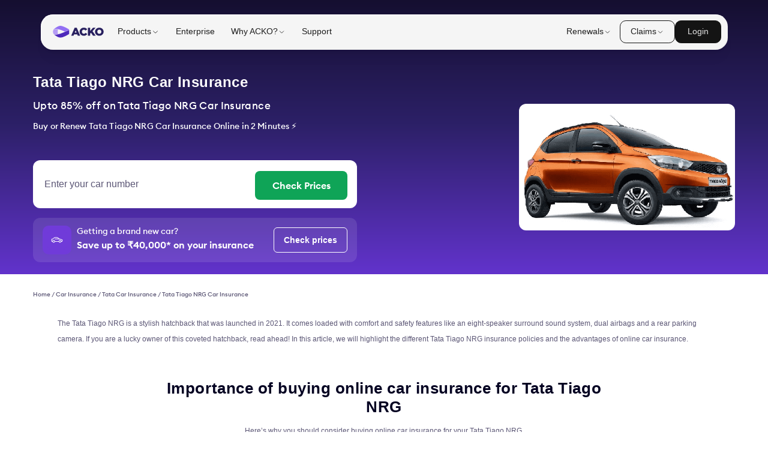

--- FILE ---
content_type: text/html; charset=utf-8
request_url: https://www.acko.com/car-insurance/tata-tiago-nrg/
body_size: 43467
content:
<!DOCTYPE html><html lang="en"><head><meta charset="UTF-8"/><link rel="dns-prefetch" href="https://acko-seo-prod.ackoassets.com/next_assets"/><link rel="dns-prefetch" href="https://myaccount.ackoassets.com/"/><link rel="dns-prefetch" href="https://images.ctfassets.net/"/><link rel="dns-prefetch" href="https://acko-cms.ackoassets.com"/><link rel="dns-prefetch" href="https://www.googletagmanager.com/"/><link rel="dns-prefetch" href="https://edge.fullstory.com/"/><link rel="dns-prefetch" href="https://www.googleadservices.com/"/><link rel="dns-prefetch" href="https://www.google-analytics.com/"/><link rel="dns-prefetch" href="https://connect.facebook.net/"/><link rel="dns-prefetch" href="https://acko-seo-prod.ackoassets.com/"/><script>dataLayer = [];</script><meta content="width=device-width, initial-scale=1.0, maximum-scale=1.0, user-scalable=no" name="viewport"/><meta name="theme-color" content="#582CDB"/><meta name="apple-mobile-web-app-capable" content="yes"/><meta name="mobile-web-app-capable" content="yes"/><script type="application/ld+json">{"@context":"http://schema.org","@type":"Organization","url":"https://www.acko.com/","logo":{"@type":"ImageObject","url":"https://www.acko.com/wp-content/uploads/2019/03/acko-logo-knowledge-panel.png","height":500,"width":375},"name":"ACKO","email":"hello@acko.com","telephone":"+91-1800-266-2256","founder":[{"@type":"Person","name":"Varun Dua","url":"https://in.linkedin.com/in/thevarundua"}],"sameAs":["https://www.facebook.com/ackoinsurance/","https://twitter.com/AckoInsurance","https://www.instagram.com/ackoinsurance/","https://www.youtube.com/channel/UCn1gqDU9TqbR8u6_10S0RJA","https://www.linkedin.com/company/acko-general-insurance/"],"contactPoint":[{"@type":"ContactPoint","telephone":"+91-1800-266-2256","contactType":"customer service","areaServed":"IN"}]}</script><script async defer type="text/javascript">window.acko_analytics={
    write_key:"HXYpaTGkLGPf8NCthRHd56vpihGevRk6",
    anonymousId:"7cb4e31b-c0e8-47cd-a7e4-61efc9120cb9"
  }</script><title>Tata Tiago NRG Insurance Cost: Buy/Renew Tiago NRG Car Insurance</title><script type="application/ld+json">{"@context":"http://schema.org","@type":"FAQPage","mainEntity":[{"@type":"Question","name":"Do I need to buy car insurance for my Tata Tiago NRG if I am a safe driver?","acceptedAnswer":{"@type":"Answer","text":"Yes, you need to buy car insurance for your Tata Tiago NRG, even if you are a safe driver. As per The Motor Vehicles Act of 1988, all cars that drive on Indian roads need to be insured with at least a Third-party Car Insurance Policy."}},{"@type":"Question","name":"How to save money while buying Tata Tiago NRG insurance?","acceptedAnswer":{"@type":"Answer","text":"You can save money while buying Tata Tiago NRG insurance (Comprehensive Policy) in the following ways.• Opt for online car insurance • Avoid selecting unnecessary add-ons • Select a reasonable Insured Declared Value (IDV)"}},{"@type":"Question","name":"Does my Tata Tiago NRG insurance need to be renewed every year?","acceptedAnswer":{"@type":"Answer","text":"Yes, typically, the policy term of Tata Tiago NRG insurance is one year. However, you have the option to buy a long-term policy as well."}}]}</script><script type="application/ld+json">{"@context":"https://schema.org","@type":"BreadcrumbList","itemListElement":[{"@type":"ListItem","position":1,"name":"Home","item":"https://www.acko.com/"},{"@type":"ListItem","position":2,"name":"Car Insurance","item":"https://www.acko.com/car-insurance/"},{"@type":"ListItem","position":3,"name":"Tata Car Insurance","item":"https://www.acko.com/car-insurance/tata/"},{"@type":"ListItem","position":4,"name":"Tata Tiago NRG Car Insurance"}]}</script><script type="application/ld+json">{"@context":"https://schema.org","@type":"Product","name":"Tata Tiago NRG Insurance Cost: Buy/Renew Tiago NRG Car Insurance","description":"This product is policy provided by ACKO General Insurance. It protects you against financial liability arising from incidents like accidental damages and theft","image":"https://acko-cms.ackoassets.com/Tata_Tiago_NRG_Car_Insurance_a9519a0285.png","url":"https://www.acko.com/car-insurance/tata-tiago-nrg/","brand":{"@type":"Brand","name":"ACKO"},"aggregateRating":{"@type":"AggregateRating","ratingValue":4.6,"reviewCount":13773}}</script><link rel="canonical" href="https://www.acko.com/car-insurance/tata-tiago-nrg/"/><meta name="description" content="Buy/Renew Tata Tiago NRG insurance policy online. Check Tata Tiago NRG Insurance Price ✓ Plans ✓ Inclusions ✓ Add-ons for Tata Tiago NRG Cars in India."/><meta property="og:locale" content="en-IN"/><meta property="og:type" content="website"/><meta property="og:title" content="Tata Tiago NRG Insurance Cost: Buy/Renew Tiago NRG Car Insurance"/><meta property="og:description" content="Buy/Renew Tata Tiago NRG insurance policy online. Check Tata Tiago NRG Insurance Price ✓ Plans ✓ Inclusions ✓ Add-ons for Tata Tiago NRG Cars in India."/><meta property="og:url" content="https://www.acko.com/car-insurance/tata-tiago-nrg/"/><meta property="og:image" content="https://images.ctfassets.net/uwf0n1j71a7j/2Uc1tVyKqhcCwkngJy5kdG/2e8a4e3cc0f3c07fc683bfdefcae872c/car-insurance-tata-tiago-nrg.png"/><meta property="og:image:width" content="1600"/><meta property="og:image:height" content="840"/><meta property="og:site_name" content="Acko General Insurance"/><meta property="article:publisher" content="https://www.facebook.com/ackoindia/"/><meta name="twitter:card" content="summary_large_image"/><meta name="twitter:title" content="Tata Tiago NRG Insurance Cost: Buy/Renew Tiago NRG Car Insurance"/><meta name="twitter:description" content="Buy/Renew Tata Tiago NRG insurance policy online. Check Tata Tiago NRG Insurance Price ✓ Plans ✓ Inclusions ✓ Add-ons for Tata Tiago NRG Cars in India."/><meta name="twitter:image:src" content="https://images.ctfassets.net/uwf0n1j71a7j/2Uc1tVyKqhcCwkngJy5kdG/2e8a4e3cc0f3c07fc683bfdefcae872c/car-insurance-tata-tiago-nrg.png"/><meta name="twitter:image:alt" content="Tata Tiago NRG"/><meta name="twitter:creator" content="@ACKOIndia"/><meta name="twitter:site" content="@ACKOIndia"/><link rel="preload" as="image" imageSrcSet="https://acko-cms.ackoassets.com/Tata_Tiago_NRG_Car_Insurance_a9519a0285.png?fm=webp&amp;w=640&amp;q=75 1x, https://acko-cms.ackoassets.com/Tata_Tiago_NRG_Car_Insurance_a9519a0285.png?fm=webp&amp;w=1080&amp;q=75 2x"/><meta name="next-head-count" content="42"/><script type="text/javascript">
  window.isWebpSupported = true;
    function support_format_webp() {
    // @TODO: Change this logic
    try {
      var elem = document.createElement("canvas");

      if (!!(elem.getContext && elem.getContext("2d"))) {
        // was able or not to get WebP representation
        return elem.toDataURL("image/webp").indexOf("data:image/") == 0;
      } else {
        // very old browser like IE 8, canvas not supported
        return false;
      }
    } catch (e) {
      return false;
    }
  }
  window.isWebpSupported = support_format_webp();
  </script><link rel="preload" href="https://acko-seo-prod.ackoassets.com/next_assets/99d31fd34795328945eb6ceffc40d5bc111dbd95/_next/static/css/e716ee44087b618f.css" as="style"/><link rel="stylesheet" href="https://acko-seo-prod.ackoassets.com/next_assets/99d31fd34795328945eb6ceffc40d5bc111dbd95/_next/static/css/e716ee44087b618f.css" data-n-g/><noscript data-n-css></noscript><script defer noModule src="https://acko-seo-prod.ackoassets.com/next_assets/99d31fd34795328945eb6ceffc40d5bc111dbd95/_next/static/chunks/polyfills-c67a75d1b6f99dc8.js"></script><script defer src="https://acko-seo-prod.ackoassets.com/next_assets/99d31fd34795328945eb6ceffc40d5bc111dbd95/_next/static/chunks/215-690e7e7f3f7ccefe.js"></script><script defer src="https://acko-seo-prod.ackoassets.com/next_assets/99d31fd34795328945eb6ceffc40d5bc111dbd95/_next/static/chunks/5924-e93837540ff59883.js"></script><script defer src="https://acko-seo-prod.ackoassets.com/next_assets/99d31fd34795328945eb6ceffc40d5bc111dbd95/_next/static/chunks/5251.80aae29c9e43fb94.js"></script><script defer src="https://acko-seo-prod.ackoassets.com/next_assets/99d31fd34795328945eb6ceffc40d5bc111dbd95/_next/static/chunks/9804.8fda69b887c28d9e.js"></script><script defer src="https://acko-seo-prod.ackoassets.com/next_assets/99d31fd34795328945eb6ceffc40d5bc111dbd95/_next/static/chunks/5416.1552c88afe1129dd.js"></script><script defer src="https://acko-seo-prod.ackoassets.com/next_assets/99d31fd34795328945eb6ceffc40d5bc111dbd95/_next/static/chunks/9080-b1790338c29afb97.js"></script><script defer src="https://acko-seo-prod.ackoassets.com/next_assets/99d31fd34795328945eb6ceffc40d5bc111dbd95/_next/static/chunks/5269.987deeaf2780cad4.js"></script><script defer src="https://acko-seo-prod.ackoassets.com/next_assets/99d31fd34795328945eb6ceffc40d5bc111dbd95/_next/static/chunks/2881.8df0dfe8bff153f9.js"></script><script defer src="https://acko-seo-prod.ackoassets.com/next_assets/99d31fd34795328945eb6ceffc40d5bc111dbd95/_next/static/chunks/4240.c271d0dec9814ad2.js"></script><script src="https://acko-seo-prod.ackoassets.com/next_assets/99d31fd34795328945eb6ceffc40d5bc111dbd95/_next/static/chunks/webpack-235aafe245355f45.js" defer></script><script src="https://acko-seo-prod.ackoassets.com/next_assets/99d31fd34795328945eb6ceffc40d5bc111dbd95/_next/static/chunks/framework-4bddc5d1a2a2f09d.js" defer></script><script src="https://acko-seo-prod.ackoassets.com/next_assets/99d31fd34795328945eb6ceffc40d5bc111dbd95/_next/static/chunks/main-e86e7d58b9ebac34.js" defer></script><script src="https://acko-seo-prod.ackoassets.com/next_assets/99d31fd34795328945eb6ceffc40d5bc111dbd95/_next/static/chunks/pages/_app-03c0222b4cf058c4.js" defer></script><script src="https://acko-seo-prod.ackoassets.com/next_assets/99d31fd34795328945eb6ceffc40d5bc111dbd95/_next/static/chunks/3974-a161aee23c33971e.js" defer></script><script src="https://acko-seo-prod.ackoassets.com/next_assets/99d31fd34795328945eb6ceffc40d5bc111dbd95/_next/static/chunks/6762-3a4a1546995c3a1b.js" defer></script><script src="https://acko-seo-prod.ackoassets.com/next_assets/99d31fd34795328945eb6ceffc40d5bc111dbd95/_next/static/chunks/219-7c5a314c754c2fe4.js" defer></script><script src="https://acko-seo-prod.ackoassets.com/next_assets/99d31fd34795328945eb6ceffc40d5bc111dbd95/_next/static/chunks/7503-c8f4affedbab638f.js" defer></script><script src="https://acko-seo-prod.ackoassets.com/next_assets/99d31fd34795328945eb6ceffc40d5bc111dbd95/_next/static/chunks/8426-1d5b5ab3c5658ef2.js" defer></script><script src="https://acko-seo-prod.ackoassets.com/next_assets/99d31fd34795328945eb6ceffc40d5bc111dbd95/_next/static/chunks/5838-a326c86d1267384e.js" defer></script><script src="https://acko-seo-prod.ackoassets.com/next_assets/99d31fd34795328945eb6ceffc40d5bc111dbd95/_next/static/chunks/2365-33c6607f33536296.js" defer></script><script src="https://acko-seo-prod.ackoassets.com/next_assets/99d31fd34795328945eb6ceffc40d5bc111dbd95/_next/static/chunks/pages/product/%5B...slug%5D-dc20db398ac75cbb.js" defer></script><script src="https://acko-seo-prod.ackoassets.com/next_assets/99d31fd34795328945eb6ceffc40d5bc111dbd95/_next/static/SaVLlArOkgX8HMCcVPP_4/_buildManifest.js" defer></script><script src="https://acko-seo-prod.ackoassets.com/next_assets/99d31fd34795328945eb6ceffc40d5bc111dbd95/_next/static/SaVLlArOkgX8HMCcVPP_4/_ssgManifest.js" defer></script><style data-styled="subUy gUBFnr hkcykE iypDAO iUAJNl gXtrhj euntzp dfxRrX AQWTC donTsc cUNQpo kdAAdK eoLFrG dsRsYk frSarC ifaecT cyATHX eXCHjy dqmUXl cwCBno cykZvF jcYzkx kckuGU ckUwXN fuCiZR goEXLL klKplw AzlZa itWZSF Dvqro hyNHPB fmlZXp fsVXAt vuwSM iuqVBe ienegw jZeaUF iJupZX kzQZxD jiJBfw kswiPq ffNTJf cenEtb xBEUb gRiEtJ dhffUH dtIFZF OZWJz geXYdF gfbuPW bevbor kHrlQE dGHpfA kJraLd kKRvjj ftVrTG iyWDxb bUzzoz krxbhf eGzanR imwDox diKSQS hYsBaY gPkOpy YYGAJ jtaSWC iVbtkb ervMbP joMeEa bUgBEG faIeaI ffNYTo kyZRTN iEPfvZ hcKkhU bzgAcg hwNaVF hxiOzp iUpfmN emDMfG dcgquC jtJiwZ ffwlMs dcvqcW goAXgy jLxScT hqXVPc iDRARy vdFZK knpdHc PWtsY eJWurV CDKjD diqRnD kEEUKF dtcIua bnEzAU dgncC djYeQo gokDmv iHoXxl ihCChH ktwdaS jAaHRS jqbaPl cxAFQa jKYvLY haOZZJ cIerwQ gcuaTV hFoow fWbCDN dqcReL cYdlYw iXUxDK ccuUUc crfGRK jOptYz jToicb hGqosb hmGCEg kGLihL jEAvhA hctwUo gOpJdo kJrEta ksqGqQ gpSdGE hOiVCl RFBz" data-styled-version="4.4.1">
/* sc-component-id: sc-bdVaJa */
.dqmUXl{width:100%;margin-top:16px;}.cwCBno{width:100%;background:#F8F7FC;}
/* sc-component-id: sc-bwzfXH */
.iypDAO{width:100%;-webkit-box-pack:justify;-webkit-justify-content:space-between;-ms-flex-pack:justify;justify-content:space-between;display:-webkit-box;display:-webkit-flex;display:-ms-flexbox;display:flex;}.iUAJNl{width:100%;display:-webkit-box;display:-webkit-flex;display:-ms-flexbox;display:flex;-webkit-flex-direction:column;-ms-flex-direction:column;flex-direction:column;}
/* sc-component-id: sc-jKJlTe */
.subUy{width:100%;display:-webkit-box;display:-webkit-flex;display:-ms-flexbox;display:flex;} @media screen and (max-width:425px){}
/* sc-component-id: sc-hMqMXs */
.gUBFnr{width:100%;display:-webkit-box;display:-webkit-flex;display:-ms-flexbox;display:flex;z-index:99;background:linear-gradient(180deg,#150F30 0%,#2C2067 45%,#6233CC 100%);} @media screen and (max-width:768px){} @media screen and (max-width:425px){.gUBFnr{height:auto;background:linear-gradient(180deg,#150F30 0%,#2C2067 45%,#6233CC 100%);}}
/* sc-component-id: sc-kEYyzF */
.hkcykE{width:100%;display:-webkit-box;display:-webkit-flex;display:-ms-flexbox;display:flex;-webkit-flex-direction:column;-ms-flex-direction:column;flex-direction:column;box-sizing:border-box;padding:120px 0 20px 0;} @media screen and (max-width:425px){.hkcykE{padding:80px 30px 30px 0px;}} @media screen and (min-width:1140px) and (max-width:1240px){.hkcykE{max-width:calc(100% - 40px);}} @media screen and (min-width:1141px){.hkcykE{width:1170px;margin-left:auto;margin-right:auto;}} @media screen and (max-width:1140px){.hkcykE{padding-left:20px;padding-right:20px;}}
/* sc-component-id: sc-hSdWYo */
.gXtrhj{width:100%;display:-webkit-box;display:-webkit-flex;display:-ms-flexbox;display:flex;-webkit-flex-direction:column;-ms-flex-direction:column;flex-direction:column;}
/* sc-component-id: sc-eHgmQL */
.euntzp{font-weight:600;color:#151619;margin:0;font-size:2.875rem;font-weight:700;font-size:1.75rem;line-height:35px;-webkit-letter-spacing:0.02em;-moz-letter-spacing:0.02em;-ms-letter-spacing:0.02em;letter-spacing:0.02em;color:#FFFFFF;} @media screen and (min-width:426px) and (max-width:935px){.euntzp{text-align:center;}} @media screen and (max-width:425px){.euntzp{font-size:1.25rem;line-height:27px;margin-top:10px;text-align:center;}}
/* sc-component-id: sc-cvbbAY */
.AQWTC{font-weight:500;color:#151619;margin:0;font-size:1rem;font-weight:500;font-size:1.25rem;line-height:27px;-webkit-letter-spacing:0.02em;-moz-letter-spacing:0.02em;-ms-letter-spacing:0.02em;letter-spacing:0.02em;color:#FFFFFF;margin-top:8px;margin-bottom:7px;max-width:600px;} @media screen and (min-width:426px) and (max-width:935px){.AQWTC{text-align:center;}} @media screen and (max-width:425px){.AQWTC{font-size:1rem;line-height:22px;margin-bottom:4px;margin-top:10px;text-align:center;}}
/* sc-component-id: sc-jWBwVP */
.cUNQpo{width:100%;margin-top:26px;width:100%;max-width:540px;}
/* sc-component-id: sc-cMljjf */
.donTsc{font-weight:500;color:#151619;margin:0;font-size:1rem;font-weight:500;font-size:1rem;line-height:1rem;-webkit-letter-spacing:0.01em;-moz-letter-spacing:0.01em;-ms-letter-spacing:0.01em;letter-spacing:0.01em;color:#FFFFFF;margin-top:7px;} @media screen and (min-width:426px) and (max-width:935px){.donTsc{text-align:center;}} @media screen and (max-width:425px){.donTsc{font-size:0.875rem;line-height:16px;margin-top:4px;text-align:center;}}
/* sc-component-id: sc-jAaTju */
.hyNHPB{width:100%;display:-webkit-box;display:-webkit-flex;display:-ms-flexbox;display:flex;-webkit-flex-direction:column;-ms-flex-direction:column;flex-direction:column;-webkit-box-pack:center;-webkit-justify-content:center;-ms-flex-pack:center;justify-content:center;max-width:500px;max-width :360px;} @media all and (min-width:700px) and (max-width:935px){.hyNHPB{display:none;}} .hyNHPB > picture > img{width:100%;object-fit:cover;}
/* sc-component-id: sc-jDwBTQ */
.fmlZXp{border-radius:12px;}
/* sc-component-id: sc-gipzik */
.dfxRrX{width:100%;display:-webkit-box;display:-webkit-flex;display:-ms-flexbox;display:flex;-webkit-flex-direction:column;-ms-flex-direction:column;flex-direction:column;max-width:inherit;} @media screen and (min-width:426px) and (max-width:935px){.dfxRrX{display:-webkit-box;display:-webkit-flex;display:-ms-flexbox;display:flex;-webkit-box-pack:center;-webkit-justify-content:center;-ms-flex-pack:center;justify-content:center;-webkit-align-items:center;-webkit-box-align:center;-ms-flex-align:center;align-items:center;}} @media screen and (max-width:425px){.dfxRrX{max-width:100%;}}
/* sc-component-id: sc-csuQGl */
.Dvqro{width:100%;display:-webkit-box;display:-webkit-flex;display:-ms-flexbox;display:flex;-webkit-box-pack:center;-webkit-justify-content:center;-ms-flex-pack:center;justify-content:center;display:none;}
/* sc-component-id: sc-dVhcbM */
.vuwSM{width:100%;display:-webkit-box;display:-webkit-flex;display:-ms-flexbox;display:flex;padding:0 20px;margin-bottom:8px;box-sizing:border-box;} @media all and (min-width:1140px){.vuwSM{padding:0;}}
/* sc-component-id: sc-eqIVtm */
.iuqVBe{font-weight:500;color:#5B5675;margin:0;font-size:1rem;color:#5B5675;font-size:0.75rem;font-weight:500;}
/* sc-component-id: sc-fAjcbJ */
.fsVXAt{width:100%;background:#FFFFFF;margin-top:26px;} @media screen and (min-width:1140px) and (max-width:1240px){.fsVXAt{max-width:calc(100% - 40px);}} @media screen and (min-width:1140px){.fsVXAt{width:1170px;margin-left:auto;margin-right:auto;}}
/* sc-component-id: sc-frDJqD */
.dcgquC{width:100%;display:-webkit-box;display:-webkit-flex;display:-ms-flexbox;display:flex;-webkit-flex-direction:column;-ms-flex-direction:column;flex-direction:column;-webkit-align-items:center;-webkit-box-align:center;-ms-flex-align:center;align-items:center;border-bottom:1px solid #e7e7f0;margin-bottom:12px;} @media screen and (min-width:426px){.dcgquC{margin-bottom:20px;}}
/* sc-component-id: sc-hqyNC */
.jtJiwZ{width:100%;display:-webkit-box;display:-webkit-flex;display:-ms-flexbox;display:flex;-webkit-align-items:center;-webkit-box-align:center;-ms-flex-align:center;align-items:center;font-size:0.75rem;font-weight:700;padding-bottom:20px;padding-top:20px;cursor:pointer;}
/* sc-component-id: sc-jbKcbu */
.goAXgy{width:100%;display:-webkit-box;display:-webkit-flex;display:-ms-flexbox;display:flex;margin-left:auto;width:unset;}
/* sc-component-id: sc-dNLxif */
.jLxScT{-webkit-transform:rotate(180deg);-ms-transform:rotate(180deg);transform:rotate(180deg);} .jLxScT.rotate{-webkit-transform:rotate(180deg);-ms-transform:rotate(180deg);transform:rotate(180deg);}
/* sc-component-id: sc-uJMKN */
.iDRARy{font-weight:500;color:#151619;margin:0;font-size:1rem;font-weight:400;font-size:0.875rem;margin-bottom:30px;line-height:24px;color:#5b5675;}
/* sc-component-id: sc-fYxtnH */
.ffwlMs{display:block;font-size:1rem;font-weight:600;color:#040222;}.dcvqcW{display:block;font-size:1.5rem;font-weight:600;color:#040222;}
/* sc-component-id: sc-ktHwxA */
.knpdHc{padding-left:30px;box-sizing:border-box;}
/* sc-component-id: sc-kafWEX */
.hqXVPc{width:100%;margin-top:18px;display:block;}
/* sc-component-id: sc-iELTvK */
.bnEzAU{width:100%;display:-webkit-box;display:-webkit-flex;display:-ms-flexbox;display:flex;-webkit-flex-direction:column;-ms-flex-direction:column;flex-direction:column;box-sizing:border-box;max-width:1068px;margin:0 auto;-webkit-scroll-margin-top:80px;-moz-scroll-margin-top:80px;-ms-scroll-margin-top:80px;scroll-margin-top:80px;} @media screen and (max-width:425px){.bnEzAU{padding:40px 30px;}} @media screen and (max-width:1140px){.bnEzAU{padding:0px 20px;}}
/* sc-component-id: sc-cmTdod */
.ktwdaS{font-weight:400;vertical-align:baseline;color:#040222;font-size:0.875rem;} .ktwdaS:hover{color:#1b73e8;-webkit-text-decoration:underline;text-decoration:underline;}
/* sc-component-id: sc-jwKygS */
.iHoXxl{width:100%;display:-webkit-box;display:-webkit-flex;display:-ms-flexbox;display:flex;-webkit-flex-wrap:wrap;-ms-flex-wrap:wrap;flex-wrap:wrap;gap:1%;padding-bottom:18px;line-height:20px;} @media screen and (max-width:768px){.iHoXxl{-webkit-flex-wrap:wrap;-ms-flex-wrap:wrap;flex-wrap:wrap;}}
/* sc-component-id: sc-btzYZH */
.ihCChH{width:100%;-webkit-flex-basis:29%;-ms-flex-preferred-size:29%;flex-basis:29%;margin-bottom:16px;border:1px solid #e7e7f0;border-radius:12px;padding:10px 16px;height:40px;display:-webkit-box;display:-webkit-flex;display:-ms-flexbox;display:flex;-webkit-align-items:center;-webkit-box-align:center;-ms-flex-align:center;align-items:center;} @media screen and (max-width:1140px){.ihCChH{-webkit-flex-basis:28%;-ms-flex-preferred-size:28%;flex-basis:28%;height:auto;}} @media screen and (max-width:768px){.ihCChH{-webkit-flex-basis:27%;-ms-flex-preferred-size:27%;flex-basis:27%;height:auto;}} @media screen and (max-width:626px){.ihCChH{-webkit-flex-basis:100%;-ms-flex-preferred-size:100%;flex-basis:100%;}}
/* sc-component-id: sc-lhVmIH */
.dgncC{width:100%;display:-webkit-box;display:-webkit-flex;display:-ms-flexbox;display:flex;-webkit-flex-direction:column;-ms-flex-direction:column;flex-direction:column;-webkit-align-items:center;-webkit-box-align:center;-ms-flex-align:center;align-items:center;border-bottom:1px solid #e7e7f0;margin-bottom:30px;}
/* sc-component-id: sc-bYSBpT */
.djYeQo{width:100%;display:-webkit-box;display:-webkit-flex;display:-ms-flexbox;display:flex;-webkit-align-items:center;-webkit-box-align:center;-ms-flex-align:center;align-items:center;font-size:0.75rem;font-weight:700;padding-bottom:30px;cursor:pointer;}
/* sc-component-id: sc-elJkPf */
.gokDmv{width:100%;display:block;}
/* sc-component-id: sc-jtRfpW */
.kzQZxD{width:100%;display:-webkit-box;display:-webkit-flex;display:-ms-flexbox;display:flex;-webkit-flex-direction:column;-ms-flex-direction:column;flex-direction:column;box-sizing:border-box;padding:1.5rem 20px;max-width:1068px;margin:0 auto;-webkit-scroll-margin-top:80px;-moz-scroll-margin-top:80px;-ms-scroll-margin-top:80px;scroll-margin-top:80px;} @media screen and (max-width:425px){.kzQZxD{padding:20px 30px;}} @media screen and (min-width:1141px){.kzQZxD{padding-right:0;padding-left:0;}}
/* sc-component-id: sc-kTUwUJ */
.jiJBfw{width:100%;display:-webkit-box;display:-webkit-flex;display:-ms-flexbox;display:flex;-webkit-flex-direction:column;-ms-flex-direction:column;flex-direction:column;margin:0 auto 75px;} @media screen and (max-width:425px){.jiJBfw{margin-bottom:48px;}}
/* sc-component-id: sc-dqBHgY */
.ffNTJf{font-weight:600;color:#151619;margin:0;font-size:2.375rem;font-weight:700;font-size:26px;line-height:31px;text-align:center;-webkit-letter-spacing:0.02em;-moz-letter-spacing:0.02em;-ms-letter-spacing:0.02em;letter-spacing:0.02em;color:#040222;margin-bottom:12px;max-width:728px;} @media screen and (min-width:426px){.ffNTJf{margin-left:auto;margin-right:auto;}} @media screen and (max-width:425px){.ffNTJf{text-align:left;margin-bottom:17px;font-size:1.25rem;}}
/* sc-component-id: sc-dfVpRl */
.dtIFZF{font-weight:500;color:#151619;margin:0;font-size:1rem;font-weight:400;font-size:0.875rem;line-height:25px;text-align:center;color:#5b5675;margin-left:auto;margin-right:auto;} @media screen and (min-width:640px){.dtIFZF{max-width:90%;}} @media screen and (max-width:425px){.dtIFZF{text-align:left;font-size:0.75rem;line-height:19px;font-weight:400;}}
/* sc-component-id: sc-gzOgki */
.OZWJz{display:grid;grid-template-columns:repeat(3,1fr);grid-template-rows:auto;-webkit-box-pack:justify;-webkit-justify-content:space-between;-ms-flex-pack:justify;justify-content:space-between;-webkit-column-gap:5%;column-gap:5%;} @media screen and (max-width:700px){.OZWJz{grid-template-columns:repeat(2,1fr);}} @media screen and (max-width:425px){.OZWJz{grid-template-columns:1fr;row-gap:20px;}}
/* sc-component-id: sc-iyvyFf */
.geXYdF{width:100%;display:-webkit-box;display:-webkit-flex;display:-ms-flexbox;display:flex;-webkit-flex-direction:row;-ms-flex-direction:row;flex-direction:row;-webkit-align-items:center;-webkit-box-align:center;-ms-flex-align:center;align-items:center;margin-bottom:60px;} @media screen and (max-width:425px){.geXYdF{max-width:100%;margin-bottom:32px;}}
/* sc-component-id: sc-kPVwWT */
.gfbuPW{font-weight:600;color:#151619;margin:0;font-size:1.875rem;font-weight:700;font-size:16px;line-height:24px;color:#040222;margin-left:12px;margin-bottom:0;} @media screen and (max-width:425px){.gfbuPW{margin-left:20px;text-align:left;width:100%;font-size:1.1rem;}}
/* sc-component-id: sc-kfGgVZ */
.bevbor{width:100%;font-weight:400;font-size:1rem;line-height:26px;color:#5b5675;margin-top:10px;}
/* sc-component-id: sc-bwCtUz */
.kswiPq{width:100%;} .kswiPq:hover img.jumptag-icon{-webkit-transition:opacity 0.2s ease 0s,-webkit-transform 0.2s ease 0s;-webkit-transition:opacity 0.2s ease 0s,transform 0.2s ease 0s;transition:opacity 0.2s ease 0s,transform 0.2s ease 0s;opacity:1;-webkit-transform:translate(0px,0px);-ms-transform:translate(0px,0px);transform:translate(0px,0px);}
/* sc-component-id: sc-hrWEMg */
.dhffUH{width:100%;display:-webkit-box;display:-webkit-flex;display:-ms-flexbox;display:flex;width:0px;}
/* sc-component-id: sc-eTuwsz */
.gRiEtJ{font-weight:500;color:#151619;margin:0;font-size:1rem;visibility:hidden;background-color:#717475;overflow-wrap:break-word;color:#fff;text-align:center;border-radius:6px;padding:5px;width:-webkit-max-content;width:-moz-max-content;width:max-content;font-size:0.75rem;line-height:20px;position:absolute;top:100%;right:0px;z-index:1;}
/* sc-component-id: sc-gwVKww */
.cenEtb{width:100%;width:unset;margin-left:8px;position:absolute;display:-webkit-inline-box;display:-webkit-inline-flex;display:-ms-inline-flexbox;display:inline-flex;height:26px;} .cenEtb:hover .sc-eTuwsz{visibility:visible;display:inline-block;} @media screen and (max-width:768px){.cenEtb{display:none;}}
/* sc-component-id: sc-hXRMBi */
.xBEUb{cursor:pointer;opacity:0;-webkit-transition:opacity 0.2s ease 0s,-webkit-transform 0.2s ease 0s;-webkit-transition:opacity 0.2s ease 0s,transform 0.2s ease 0s;transition:opacity 0.2s ease 0s,transform 0.2s ease 0s;-webkit-transform:translate(-8px,0px);-ms-transform:translate(-8px,0px);transform:translate(-8px,0px);}
/* sc-component-id: sc-epnACN */
.diKSQS{color:#1b73e8;-webkit-text-decoration:underline;text-decoration:underline;cursor:pointer;vertical-align:baseline;}
/* sc-component-id: sc-iQNlJl */
.kHrlQE{width:100%;display:-webkit-box;display:-webkit-flex;display:-ms-flexbox;display:flex;-webkit-flex-direction:column;-ms-flex-direction:column;flex-direction:column;box-sizing:border-box;padding:2rem 20px;max-width:1068px;margin-left:auto;margin-right:auto;-webkit-scroll-margin-top:80px;-moz-scroll-margin-top:80px;-ms-scroll-margin-top:80px;scroll-margin-top:80px;} @media screen and (max-width:490px){.kHrlQE{padding:20px;}} @media screen and (min-width:1141px){.kHrlQE{padding-left:0;padding-right:0;}}
/* sc-component-id: sc-bsbRJL */
.dGHpfA{width:100%;display:-webkit-box;display:-webkit-flex;display:-ms-flexbox;display:flex;-webkit-flex-direction:column;-ms-flex-direction:column;flex-direction:column;margin:0 auto 75px;} @media screen and (max-width:490px){.dGHpfA{margin-bottom:32px;}}
/* sc-component-id: sc-hZSUBg */
.kJraLd{font-weight:600;color:#151619;margin:0;font-size:2.375rem;font-weight:700;font-size:26px;line-height:31px;text-align:center;-webkit-letter-spacing:0.02em;-moz-letter-spacing:0.02em;-ms-letter-spacing:0.02em;letter-spacing:0.02em;color:#040222;margin-bottom:10px;max-width:728px;} @media screen and (min-width:426px){.kJraLd{margin-left:auto;margin-right:auto;}} @media screen and (max-width:490px){.kJraLd{text-align:left;font-size:1.25rem;margin-bottom:15px;}}
/* sc-component-id: sc-iuJeZd */
.kKRvjj{font-weight:500;color:#151619;margin:0;font-size:1rem;font-weight:400;font-size:0.875rem;line-height:25px;text-align:center;color:#5b5675;margin-left:auto;margin-right:auto;} @media screen and (min-width:640px){.kKRvjj{max-width:90%;}} @media screen and (max-width:490px){.kKRvjj{text-align:left;font-size:0.75rem;line-height:19px;font-weight:400;}}
/* sc-component-id: sc-esOvli */
.ftVrTG{width:100%;display:-webkit-box;display:-webkit-flex;display:-ms-flexbox;display:flex;-webkit-flex-direction:row;-ms-flex-direction:row;flex-direction:row;-webkit-flex-wrap:wrap;-ms-flex-wrap:wrap;flex-wrap:wrap;-webkit-box-pack:justify;-webkit-justify-content:space-between;-ms-flex-pack:justify;justify-content:space-between;} .ftVrTG .noListStyle{list-style:none;}
/* sc-component-id: sc-cmthru */
.iyWDxb{width:100%;margin:0 20px 0 0;display:-webkit-box;display:-webkit-flex;display:-ms-flexbox;display:flex;-webkit-flex-direction:column;-ms-flex-direction:column;flex-direction:column;margin:0 20px 0 0;-webkit-align-items:flex-start;-webkit-box-align:flex-start;-ms-flex-align:flex-start;align-items:flex-start;max-width:calc(50% - 20px);margin-bottom:30px;background:#ffffff;border-radius:6px;box-sizing:border-box;-webkit-align-items:center;-webkit-box-align:center;-ms-flex-align:center;align-items:center;} @media screen and (max-width:490px){.iyWDxb{-webkit-flex-direction:column;-ms-flex-direction:column;flex-direction:column;max-width:100%;margin:0;margin-bottom:28px;}}.bUzzoz{width:100%;margin:0 0 0 20px;display:-webkit-box;display:-webkit-flex;display:-ms-flexbox;display:flex;-webkit-flex-direction:column;-ms-flex-direction:column;flex-direction:column;margin:0 0 0 20px;-webkit-align-items:flex-start;-webkit-box-align:flex-start;-ms-flex-align:flex-start;align-items:flex-start;max-width:calc(50% - 20px);margin-bottom:30px;background:#ffffff;border-radius:6px;box-sizing:border-box;-webkit-align-items:center;-webkit-box-align:center;-ms-flex-align:center;align-items:center;} @media screen and (max-width:490px){.bUzzoz{-webkit-flex-direction:column;-ms-flex-direction:column;flex-direction:column;max-width:100%;margin:0;margin-bottom:28px;}}
/* sc-component-id: sc-gqPbQI */
.krxbhf{width:100%;padding:40px;display:-webkit-box;display:-webkit-flex;display:-ms-flexbox;display:flex;-webkit-flex-direction:column;-ms-flex-direction:column;flex-direction:column;padding:40px;box-sizing:border-box;max-width:100%;} @media screen and (max-width:490px){.krxbhf{padding:24px;max-width:100%;}}
/* sc-component-id: sc-hORach */
.eGzanR{font-weight:600;color:#151619;margin:0;font-size:1.875rem;font-weight:700;font-size:22px;line-height:32px;color:#040222;margin-bottom:10px;} @media screen and (max-width:490px){.eGzanR{margin-bottom:0px;font-size:1rem;}}
/* sc-component-id: sc-bMVAic */
.imwDox{width:100%;font-weight:400;font-size:1rem;line-height:26px;color:#5b5675;margin-top:10px;margin-bottom:10px;} @media screen and (max-width:490px){.imwDox{margin-top:0px;font-size:0.75rem;line-height:19px;}}
/* sc-component-id: sc-fYiAbW */
.ervMbP{width:100%;display:-webkit-box;display:-webkit-flex;display:-ms-flexbox;display:flex;-webkit-flex-direction:column;-ms-flex-direction:column;flex-direction:column;}
/* sc-component-id: sc-fOKMvo */
.joMeEa{font-weight:600;color:#151619;margin:0;font-size:1.875rem;color:#040222;box-sizing:border-box;font-weight:700;text-align:center;} @media (min-width:426px){.joMeEa{font-size:1.5rem;line-height:28px;margin-bottom:30px;}} @media (max-width:425px){.joMeEa{text-align:left;font-size:1.25rem;margin-bottom:20px;line-height:26px;}}
/* sc-component-id: sc-dUjcNx */
.bUgBEG{font-weight:500;color:#151619;margin:0;font-size:1rem;font-weight:400;color:#5b5675;text-align:center;box-sizing:border-box;} @media (min-width:640px){.bUgBEG{max-width:90%;}} @media (min-width:426px){.bUgBEG{font-size:0.875rem;margin:0 auto;margin-bottom:30px;line-height:25px;}} @media (max-width:425px){.bUgBEG{text-align:left;font-size:0.75rem;margin-bottom:20px;line-height:19px;}}
/* sc-component-id: sc-gHboQg */
.iVbtkb{width:100%;display:-webkit-box;display:-webkit-flex;display:-ms-flexbox;display:flex;max-width:1068px;margin:0 auto;padding:1.5rem 20px;box-sizing:border-box;-webkit-flex-direction:column;-ms-flex-direction:column;flex-direction:column;-webkit-scroll-margin-top:80px;-moz-scroll-margin-top:80px;-ms-scroll-margin-top:80px;scroll-margin-top:80px;}
/* sc-component-id: sc-eilVRo */
.faIeaI{width:100%;display:grid;box-sizing:border-box;} @media (min-width:426px){.faIeaI{grid-template-columns:repeat(3,1fr);grid-template-rows:auto;-webkit-column-gap:5%;column-gap:5%;row-gap:50px;}} @media (max-width:425px){.faIeaI{grid-template-columns:1fr;grid-template-rows:repeat(3,auto);row-gap:20px;}}
/* sc-component-id: sc-eerKOB */
.ffNYTo{width:100%;display:-webkit-box;display:-webkit-flex;display:-ms-flexbox;display:flex;-webkit-flex-direction:column;-ms-flex-direction:column;flex-direction:column;-webkit-align-items:center;-webkit-box-align:center;-ms-flex-align:center;align-items:center;width:100%;box-sizing:border-box;} @media (max-width:425px){.ffNYTo{-webkit-align-items:flex-start;-webkit-box-align:flex-start;-ms-flex-align:flex-start;align-items:flex-start;}}
/* sc-component-id: sc-emmjRN */
.kyZRTN{width:100%;display:-webkit-box;display:-webkit-flex;display:-ms-flexbox;display:flex;-webkit-box-pack:center;-webkit-justify-content:center;-ms-flex-pack:center;justify-content:center;box-sizing:border-box;max-height:120px;max-width:120px;height:100%;width:100%;} @media (max-width:425px){.kyZRTN{-webkit-box-pack:start;-webkit-justify-content:flex-start;-ms-flex-pack:start;justify-content:flex-start;}}
/* sc-component-id: sc-cpmLhU */
.iEPfvZ{max-width:120px;max-height:120px;object-fit:contain;box-sizing:border-box;}
/* sc-component-id: sc-dymIpo */
.hcKkhU{font-weight:600;color:#151619;margin:0;font-size:1.875rem;font-weight:700;line-height:21px;text-align:center;color:#040222;margin-top:15px;margin-bottom:15px;box-sizing:border-box;} @media (min-width:426px){.hcKkhU{font-size:1.125rem;}} @media (max-width:425px){.hcKkhU{text-align:left;font-size:1rem;}}
/* sc-component-id: sc-bnXvFD */
.bzgAcg{font-weight:500;color:#151619;margin:0;font-size:1rem;font-weight:400;text-align:center;line-height:20px;color:#5b5675;box-sizing:border-box;} @media (min-width:426px){.bzgAcg{font-size:0.875rem;}} @media (max-width:425px){.bzgAcg{text-align:left;font-size:0.75rem;}}
/* sc-component-id: sc-fzsDOv */
.vdFZK{color:#1b73e8;-webkit-text-decoration:underline;text-decoration:underline;cursor:pointer;vertical-align:baseline;}
/* sc-component-id: sc-dEoRIm */
.hwNaVF{width:100%;display:-webkit-box;display:-webkit-flex;display:-ms-flexbox;display:flex;-webkit-flex-direction:column;-ms-flex-direction:column;flex-direction:column;box-sizing:border-box;padding:1.5rem 0;max-width:1068px;margin-left:auto;margin-right:auto;-webkit-scroll-margin-top:80px;-moz-scroll-margin-top:80px;-ms-scroll-margin-top:80px;scroll-margin-top:80px;} @media screen and (max-width:425px){.hwNaVF{padding:40px 30px;}} @media screen and (max-width:1140px){.hwNaVF{padding-left:20px;padding-right:20px;}}
/* sc-component-id: sc-jtggT */
.hxiOzp{width:100%;display:-webkit-box;display:-webkit-flex;display:-ms-flexbox;display:flex;-webkit-flex-direction:column;-ms-flex-direction:column;flex-direction:column;max-width:728px;margin:0 auto 52px;} @media screen and (max-width:425px){.hxiOzp{margin-bottom:32px;}}
/* sc-component-id: sc-ebFjAB */
.iUpfmN{font-weight:600;color:#151619;margin:0;font-size:2.375rem;font-weight:700;font-size:26px;line-height:31px;text-align:center;-webkit-letter-spacing:0.02em;-moz-letter-spacing:0.02em;-ms-letter-spacing:0.02em;letter-spacing:0.02em;color:#040222;margin-bottom:12px;text-align:center;} @media screen and (max-width:425px){.iUpfmN{margin-bottom:8px;text-align:left;font-size:1.25rem;}}
/* sc-component-id: sc-jKVCRD */
.emDMfG{font-weight:500;color:#151619;margin:0;font-size:1rem;font-weight:600;font-size:1rem;line-height:21px;text-align:center;-webkit-letter-spacing:0.02em;-moz-letter-spacing:0.02em;-ms-letter-spacing:0.02em;letter-spacing:0.02em;color:#414a53;margin-bottom:12px;} @media screen and (max-width:425px){.emDMfG{margin-bottom:0;font-size:0.875rem;text-align:left;}}
/* sc-component-id: sc-kaNhvL */
.PWtsY{width:100%;display:-webkit-box;display:-webkit-flex;display:-ms-flexbox;display:flex;-webkit-flex-direction:column;-ms-flex-direction:column;flex-direction:column;box-sizing:border-box;padding:1.5rem 0;max-width:1068px;margin-left:auto;margin-right:auto;-webkit-scroll-margin-top:80px;-moz-scroll-margin-top:80px;-ms-scroll-margin-top:80px;scroll-margin-top:80px;} @media screen and (max-width:1141px){.PWtsY{padding-left:20px;padding-right:20px;}} @media screen and (max-width:425px){.PWtsY{padding:20px 20px;}}
/* sc-component-id: sc-LKuAh */
.diqRnD{width:100%;display:-webkit-box;display:-webkit-flex;display:-ms-flexbox;display:flex;-webkit-box-pack:center;-webkit-justify-content:center;-ms-flex-pack:center;justify-content:center;} @media screen and (max-width:768px){.diqRnD{-webkit-box-pack:start;-webkit-justify-content:flex-start;-ms-flex-pack:start;justify-content:flex-start;overflow-x:auto;-webkit-scroll-behavior:smooth;-moz-scroll-behavior:smooth;-ms-scroll-behavior:smooth;scroll-behavior:smooth;-ms-overflow-style:none;-webkit-scrollbar-width:none;-moz-scrollbar-width:none;-ms-scrollbar-width:none;scrollbar-width:none;}.diqRnD::-webkit-scrollbar{display:none;}}
/* sc-component-id: sc-iBEsjs */
.eJWurV{width:100%;display:-webkit-box;display:-webkit-flex;display:-ms-flexbox;display:flex;-webkit-flex-direction:column;-ms-flex-direction:column;flex-direction:column;margin:0 auto 50px;} @media screen and (max-width:425px){.eJWurV{margin-bottom:32px;}}
/* sc-component-id: sc-kxynE */
.kEEUKF{border-collapse:separate;border-spacing:0;box-sizing:border-box;text-align:unset;} .kEEUKF th{text-align:unset;} .kEEUKF > tr:nth-child(even){background:#f6f7fb;border-radius:5px;} .kEEUKF > tr:nth-child(odd){background:#FFFFFF;} .kEEUKF > tr:nth-child(even) > td:first-child{border-top-left-radius:5px;border-bottom-left-radius:5px;} .kEEUKF > tr:nth-child(even) > td:last-child{border-top-right-radius:5px;border-bottom-right-radius:5px;}
/* sc-component-id: sc-cooIXK */
.dtcIua{font-weight:400;font-size:1rem;line-height:26px;color:#282e33;padding:24px 15px 19px 30px;} .dtcIua > a{color:#1b73e8;-webkit-text-decoration:underline;text-decoration:underline;vertical-align:baseline;} @media screen and (max-width:425px){.dtcIua{font-size:0.625rem;padding:10px 17px;}}
/* sc-component-id: sc-RcBXQ */
.CDKjD{font-weight:600;color:#151619;margin:0;font-size:1.875rem;font-weight:700;font-size:1.25rem;line-height:31px;text-align:center;margin-bottom:10px;color:#040222;} @media screen and (max-width:425px){.CDKjD{font-size:1rem;margin-bottom:10px;text-align:left;}}
/* sc-component-id: sc-clNaTc */
.jZeaUF{width:100%;display:-webkit-box;display:-webkit-flex;display:-ms-flexbox;display:flex;-webkit-flex-direction:column;-ms-flex-direction:column;flex-direction:column;}
/* sc-component-id: sc-jXQZqI */
.ienegw{width:100%;display:-webkit-box;display:-webkit-flex;display:-ms-flexbox;display:flex;box-sizing:border-box;-webkit-flex-direction:column;-ms-flex-direction:column;flex-direction:column;max-width:1170px;background:#ffffff;margin-left:auto;margin-right:auto;padding:1.5rem 3rem;-webkit-scroll-margin-top:80px;-moz-scroll-margin-top:80px;-ms-scroll-margin-top:80px;scroll-margin-top:80px;} .ienegw h1,.ienegw h2,.ienegw h3,.ienegw h4,.ienegw h5,.ienegw h6,.ienegw p,.ienegw span{margin-bottom:1rem;box-sizing:border-box;} .ienegw ol > li,.ienegw ul > li{margin-left:20px;} .ienegw ::marker{font-size:0.875rem;} @media (max-width:1170px){.ienegw{padding-left:20px;padding-right:20px;}}
/* sc-component-id: sc-kasBVs */
.hYsBaY{font-weight:600;color:#151619;margin:0;font-size:2.375rem;font-weight:700;font-size:22px;line-height:26px;color:#040222;text-align:center;} @media screen and (max-width:425px){.hYsBaY{text-align:left;line-height:26px;font-size:1.25rem;}}
/* sc-component-id: sc-hzDEsm */
.iJupZX{font-weight:500;color:#151619;margin:0;font-size:1rem;font-weight:400;font-size:0.875rem;color:#5b5675;line-height:26px;} .iJupZX > b,.iJupZX > u,.iJupZX > i{font-size:inherit;color:inherit;} .iJupZX > b{font-weight:800;} .iJupZX code{color:#092c4c;font-size:inherit;}
/* sc-component-id: sc-jtRlXQ */
.jtaSWC{font-weight:400;font-size:inherit;color:#1b73e8;vertical-align:baseline;} .jtaSWC:hover{-webkit-text-decoration:underline;text-decoration:underline;}
/* sc-component-id: sc-ePZHVD */
.gPkOpy{padding-bottom:15px;box-sizing:border-box;}
/* sc-component-id: sc-likbZx */
.YYGAJ{font-size:1rem;color:#555a68;font-weight:400;margin-left:20px;}
/* sc-component-id: sc-eKZiaR */
.kGLihL{width:100%;display:-webkit-box;display:-webkit-flex;display:-ms-flexbox;display:flex;display:none;position:fixed;height:64px;background:#ffffff;box-shadow:0 4px 8px rgb(8 11 19 / 18%);border:none;top:0;z-index:9;-webkit-box-pack:center;-webkit-justify-content:center;-ms-flex-pack:center;justify-content:center;}
/* sc-component-id: sc-drMfKT */
.jEAvhA{width:100%;display:-webkit-box;display:-webkit-flex;display:-ms-flexbox;display:flex;max-width:1070px;}
/* sc-component-id: sc-fgfRvd */
.gOpJdo{width:100%;display:-webkit-box;display:-webkit-flex;display:-ms-flexbox;display:flex;height:inherit;overflow-x:auto;-webkit-scroll-behavior:smooth;-moz-scroll-behavior:smooth;-ms-scroll-behavior:smooth;scroll-behavior:smooth;-ms-overflow-style:none;-webkit-scrollbar-width:none;-moz-scrollbar-width:none;-ms-scrollbar-width:none;scrollbar-width:none;} .gOpJdo::-webkit-scrollbar{display:none;}
/* sc-component-id: sc-hIVACf */
.kJrEta{list-style-type:none;display:-webkit-box;display:-webkit-flex;display:-ms-flexbox;display:flex;-webkit-box-pack:center;-webkit-justify-content:center;-ms-flex-pack:center;justify-content:center;-webkit-align-items:center;-webkit-box-align:center;-ms-flex-align:center;align-items:center;}
/* sc-component-id: sc-gpHHfC */
.ksqGqQ{font-weight:500;font-size:14px;margin-right:15px;cursor:pointer;width:-webkit-max-content;width:-moz-max-content;width:max-content;color:#5b5675;height:60px;}
/* sc-component-id: sc-gVyKpa */
.gpSdGE{cursor:default;display:-webkit-box;display:-webkit-flex;display:-ms-flexbox;display:flex;-webkit-align-items:center;-webkit-box-align:center;-ms-flex-align:center;align-items:center;cursor:pointer;height:60px;box-sizing:border-box;border-bottom:4px solid #fff;} .gpSdGE[data-active="true"]{border-bottom:4px solid #0fa457;color:#040222;}
/* sc-component-id: sc-cpmKsF */
.hctwUo{width:100%;display:-webkit-box;display:-webkit-flex;display:-ms-flexbox;display:flex;min-height:38px;cursor:pointer;-webkit-box-pack:center;-webkit-justify-content:center;-ms-flex-pack:center;justify-content:center;-webkit-align-items:center;-webkit-box-align:center;-ms-flex-align:center;align-items:center;width:20px;border-radius:2px;color:#dfe3e8;background:"#ffff";box-shadow:0px 0px 4px rgba(0,0,0,0.12);} .hctwUo[data-visibility-start="on"]{visibility:visible;} .hctwUo[data-visibility-start="off"]{visibility:hidden;}
/* sc-component-id: sc-jrIrqw */
.RFBz{width:100%;} @media screen and (max-width:768px){.RFBz{display:none;}}
/* sc-component-id: sc-hjRWVT */
.hOiVCl{width:100%;} @media screen and (min-width:769px){.hOiVCl{display:none;}}
/* sc-component-id: styles__AvatarBioRootContainer-sc-789dd4ee-0 */
.jAaHRS{max-width:1068px;margin:0 auto;padding:2rem 0;width:100%;display:-webkit-box;display:-webkit-flex;display:-ms-flexbox;display:flex;-webkit-flex-direction:column;-ms-flex-direction:column;flex-direction:column;gap:1.25rem;} @media (max-width:1170px){.jAaHRS{-webkit-flex-direction:column;-ms-flex-direction:column;flex-direction:column;padding:32px 20px;}}
/* sc-component-id: styles__OwnersWrapper-sc-789dd4ee-2 */
.jqbaPl{display:-webkit-box;display:-webkit-flex;display:-ms-flexbox;display:flex;gap:1.25rem;} @media (max-width:1170px){.jqbaPl{-webkit-flex-direction:column;-ms-flex-direction:column;flex-direction:column;}}
/* sc-component-id: styles__AuthorBioSeparatorLine-sc-789dd4ee-3 */
.hmGCEg{width:1px;background:linear-gradient( 0deg, rgba(255,255,255,0) 0%, #baa5fd 50%, rgba(255,255,255,0) 90% );} @media (max-width:760px){.hmGCEg{display:none;}}
/* sc-component-id: styles__UserDetailsWrapper-sc-f887fdd6-0 */
.jKYvLY{position:relative;}
/* sc-component-id: styles__AvatarContentWrapper-sc-f887fdd6-1 */
.haOZZJ{all:unset;cursor:pointer;display:-webkit-box;display:-webkit-flex;display:-ms-flexbox;display:flex;-webkit-align-items:center;-webkit-box-align:center;-ms-flex-align:center;align-items:center;gap:0.75rem;} @media (max-width:760px){.haOZZJ{cursor:default;gap:20px;}}
/* sc-component-id: styles__AvatarButton-sc-f887fdd6-2 */
.cIerwQ{width:3.75rem;height:3.75rem;border-radius:50%;overflow:hidden;display:-webkit-box;display:-webkit-flex;display:-ms-flexbox;display:flex;-webkit-align-items:center;-webkit-box-align:center;-ms-flex-align:center;align-items:center;-webkit-box-pack:center;-webkit-justify-content:center;-ms-flex-pack:center;justify-content:center;font-size:1.375rem;font-weight:400;line-height:2.5rem;background:#e3efe9;color:#629673;} .cIerwQ.isAuthor{background:#d3daf3;color:#4764c2;} @media (max-width:760px){.cIerwQ{cursor:default;width:64px;height:64px;font-size:20px;line-height:40px;}} .cIerwQ img{width:100%;height:100%;object-fit:cover;}
/* sc-component-id: styles__UserDetailsBlock-sc-f887fdd6-3 */
.gcuaTV{display:-webkit-box;display:-webkit-flex;display:-ms-flexbox;display:flex;-webkit-flex-direction:column;-ms-flex-direction:column;flex-direction:column;-webkit-align-items:flex-start;-webkit-box-align:flex-start;-ms-flex-align:flex-start;align-items:flex-start;gap:0.125rem;}
/* sc-component-id: styles__UserRole-sc-f887fdd6-4 */
.hFoow{color:rgba(0,0,0,0.6);font-size:0.75rem;font-weight:400;line-height:1rem;} @media (max-width:760px){.hFoow{font-size:14px;line-height:18px;}}
/* sc-component-id: styles__UserName-sc-f887fdd6-5 */
.fWbCDN{color:rgba(0,0,0,0.88);font-size:1.25rem;font-weight:600;line-height:1.625rem;} @media (max-width:760px){.fWbCDN{font-size:18px;line-height:24px;}} .fWbCDN.isToolTipUserName{font-size:1.5rem;}
/* sc-component-id: styles__UserDesignation-sc-f887fdd6-6 */
.dqcReL{color:rgba(0,0,0,0.6);font-size:1rem;font-weight:400;line-height:1.25rem;} @media (max-width:760px){.dqcReL{font-size:16px;line-height:20px;white-space:nowrap;overflow:hidden;text-overflow:ellipsis;max-width:calc(100vw - 140px);}}
/* sc-component-id: styles__Tooltip-sc-f887fdd6-7 */
.cYdlYw{visibility:hidden;position:absolute;top:calc(100% + 0.5rem);left:16rem;-webkit-transform:translateX(-50%);-ms-transform:translateX(-50%);transform:translateX(-50%);background:#f5f5f5;border-radius:1rem;z-index:19;-webkit-transition:visibility 0.2s linear;transition:visibility 0.2s linear;border:1px solid #ebebeb;box-shadow:0 110px 57px rgba(0,0,0,0.02),0 50px 32px rgba(0,0,0,0.04), 0 8px 18px rgba(0,0,0,0.04);} @media (max-width:760px){.cYdlYw{display:none;}}
/* sc-component-id: styles__UserTooltip-sc-f887fdd6-8 */
.iXUxDK{display:-webkit-box;display:-webkit-flex;display:-ms-flexbox;display:flex;-webkit-flex-direction:column;-ms-flex-direction:column;flex-direction:column;gap:1.5rem;padding:1.5rem;width:30rem;}
/* sc-component-id: styles__UserProfile-sc-f887fdd6-9 */
.ccuUUc{display:-webkit-box;display:-webkit-flex;display:-ms-flexbox;display:flex;-webkit-box-pack:justify;-webkit-justify-content:space-between;-ms-flex-pack:justify;justify-content:space-between;-webkit-align-items:center;-webkit-box-align:center;-ms-flex-align:center;align-items:center;}
/* sc-component-id: styles__UserInfo-sc-f887fdd6-10 */
.crfGRK{all:unset;display:-webkit-box;display:-webkit-flex;display:-ms-flexbox;display:flex;gap:0.75rem;-webkit-align-items:center;-webkit-box-align:center;-ms-flex-align:center;align-items:center;cursor:pointer;} .crfGRK .isToolTip{display:-webkit-box;display:-webkit-flex;display:-ms-flexbox;display:flex;-webkit-align-items:center;-webkit-box-align:center;-ms-flex-align:center;align-items:center;-webkit-box-pack:center;-webkit-justify-content:center;-ms-flex-pack:center;justify-content:center;width:3.75rem;height:3.75rem;border-radius:50%;font-size:1.5rem;font-weight:600;line-height:2rem;background:#e3efe9;color:#629673;} .crfGRK .isToolTip.isAuthor{background:#d3daf3;color:#4764c2;} .crfGRK .isToolTip img{width:100%;height:100%;object-fit:cover;}
/* sc-component-id: styles__UserSocialLinks-sc-f887fdd6-11 */
.jOptYz{display:-webkit-box;display:-webkit-flex;display:-ms-flexbox;display:flex;gap:0.625rem;-webkit-align-items:center;-webkit-box-align:center;-ms-flex-align:center;align-items:center;}
/* sc-component-id: styles__UserBio-sc-f887fdd6-13 */
.jToicb{color:rgba(0,0,0,0.6);font-size:1rem;font-weight:400;line-height:1.5rem;}
/* sc-component-id: styles__TooltipArrow-sc-f887fdd6-14 */
.hGqosb{position:inherit;z-index:19;width:1rem;height:0.5rem;background:#f5f5f5;-webkit-clip-path:polygon(50% 0%,0% 100%,100% 100%);clip-path:polygon(50% 0%,0% 100%,100% 100%);top:-0.5rem;left:1.75rem;border-top:1px solid #ebebeb;}
/* sc-component-id: styles__TooltipWrapper-sc-f887fdd6-15 */
.cxAFQa [aria-describedby]:hover + .styles__Tooltip-sc-f887fdd6-7,.cxAFQa [aria-describedby]:focus + .styles__Tooltip-sc-f887fdd6-7,.cxAFQa .styles__Tooltip-sc-f887fdd6-7:hover,.cxAFQa .styles__Tooltip-sc-f887fdd6-7:focus{visibility:visible;}
/* sc-component-id: sc-iFMziU */
.eXCHjy{cursor:pointer;width:100%;-webkit-align-items:center;-webkit-box-align:center;-ms-flex-align:center;align-items:center;padding:8px 16px;border-radius:8px;font-weight:600;line-height:32px;font-size:16px;font-family:inherit;border:none;color:#FFFFFF;background-color:#0FA457;} .eXCHjy.large{max-width:117px;line-height:32px;font-size:16px;} .eXCHjy.medium{max-width:107px;line-height:24px;font-size:14px;} .eXCHjy.small{max-width:107px;line-height:20px;font-size:14px;} .eXCHjy.extra-small{max-width:107px;line-height:16px;font-size:14px;} @media (min-width:768px){.eXCHjy:hover{background-color:#0B753E;}} .eXCHjy:active{background-color:#064625;} .eXCHjy:disabled{pointer-events:none;background-color:#E0E0E8;}
/* sc-component-id: sc-fnwBNb */
.cykZvF{width:100%;-webkit-box-pack:center;-webkit-justify-content:center;-ms-flex-pack:center;justify-content:center;display:-webkit-box;display:-webkit-flex;display:-ms-flexbox;display:flex;box-sizing:border-box;width:100%;box-sizing:border-box;border-radius:12px;padding:12px 16px;background:rgba(255,255,255,0.10);}
/* sc-component-id: sc-iNhVCk */
.AzlZa{font-weight:500;color:#151619;margin:0;font-size:1rem;color:#FFF;font-size:12px;font-weight:300;padding-top:6px;} @media screen and (max-width:540px){.AzlZa{font-size:12px;line-height:20px;text-align:center;}}
/* sc-component-id: sc-eAKXzc */
.fuCiZR{width:100%;margin-left:9px;margin-right:9px;text-align:initial;} .fuCiZR p:nth-child(2){display:-webkit-box;display:-webkit-flex;display:-ms-flexbox;display:flex;-webkit-align-items:center;-webkit-box-align:center;-ms-flex-align:center;align-items:center;margin-top:2px;} @media screen and (max-width:540px){.fuCiZR{margin:0px;text-align:center;width:100%;}.fuCiZR p:nth-child(2){display:-webkit-box;display:-webkit-flex;display:-ms-flexbox;display:flex;-webkit-box-pack:center;-webkit-justify-content:center;-ms-flex-pack:center;justify-content:center;margin-top:8px;}}
/* sc-component-id: sc-bfYoXt */
.jcYzkx{width:100%;display:-webkit-box;display:-webkit-flex;display:-ms-flexbox;display:flex;-webkit-flex-direction:row;-ms-flex-direction:row;flex-direction:row;-webkit-align-items:center;-webkit-box-align:center;-ms-flex-align:center;align-items:center;} @media screen and (max-width:540px){.jcYzkx{-webkit-flex-direction:column;-ms-flex-direction:column;flex-direction:column;}}
/* sc-component-id: sc-gbOuXE */
.klKplw{font-weight:500;color:#151619;margin:0;font-size:1rem;font-weight:600;font-size:16px;line-height:22px;color:#ffffff;} @media screen and (max-width:540px){.klKplw{font-size:14px;line-height:20px;text-align:center;}}
/* sc-component-id: sc-dRFtgE */
.goEXLL{font-weight:500;color:#151619;margin:0;font-size:1rem;font-weight:500;font-size:14px;line-height:20px;color:#ffffff;} @media screen and (max-width:540px){.goEXLL{font-size:12px;line-height:16px;margin-top:6px;}}
/* sc-component-id: sc-gkFcWv */
.kckuGU{width:100%;display:-webkit-box;display:-webkit-flex;display:-ms-flexbox;display:flex;max-width:48px;min-height:48px;max-height:48px;background-color:#703bd9;-webkit-align-items:center;-webkit-box-align:center;-ms-flex-align:center;align-items:center;-webkit-box-pack:center;-webkit-justify-content:center;-ms-flex-pack:center;justify-content:center;border-radius:10px;} @media screen and (max-width:540px){.kckuGU{display:none;}}
/* sc-component-id: sc-hUfwpO */
.ckUwXN{max-width:32px;min-height:32px;}
/* sc-component-id: sc-imABML */
.itWZSF{width:100%;max-width:-webkit-max-content;max-width:-moz-max-content;max-width:max-content;max-height:48px;border:1px solid #FFF;box-sizing:border-box;border-radius:6px;padding:8px 16px;font-weight:600;font-size:14px;line-height:24px;text-align:center;color:#FFF;background:transparent;cursor:pointer;} @media screen and (max-width:540px){.itWZSF{font-size:14px;max-width:100%;padding:4px 8px;margin-top:16px;}}
/* sc-component-id: sc-edbWYL */
.cyATHX{width:100%;display:-webkit-box;display:-webkit-flex;display:-ms-flexbox;display:flex;max-width:154px;border-radius:10px;position:absolute;right:16px;top:40px;top:18px;}
/* sc-component-id: sc-kRBtpS */
.kdAAdK{width:100%;margin:0 auto;position:relative;}
/* sc-component-id: sc-DKcSU */
.dsRsYk{position:relative;display:-webkit-box;display:-webkit-flex;display:-ms-flexbox;display:flex;-webkit-flex-direction:column;-ms-flex-direction:column;flex-direction:column;margin-top:24px;width:100%;}
/* sc-component-id: sc-fhQQiQ */
.ifaecT{font-weight:500;color:#151619;margin:0;font-size:1rem;font-weight:400;font-size:12px;line-height:16px;display:inline-block;background-color:transparent;padding:0 5px;-webkit-transition:all 0.3s;transition:all 0.3s;position:absolute;top:16px;left:6px;-webkit-transform:translate(0.8em,1.4em);-ms-transform:translate(0.8em,1.4em);transform:translate(0.8em,1.4em);color:#5b5675;visibility:hidden;opacity:0;}
/* sc-component-id: sc-gVymBn */
.frSarC{box-sizing:border-box;width:100%;min-height:80px;padding:1.18em;font-size:16px;line-height:22px;font-weight:400;overflow:hidden;border:none;border-radius:12px;outline:none;text-transform:uppercase;} .frSarC::-webkit-input-placeholder{line-height:18px;font-weight:400;color:#5b5675;font-size:16px;text-transform:none;} .frSarC::-moz-placeholder{line-height:18px;font-weight:400;color:#5b5675;font-size:16px;text-transform:none;} .frSarC:-ms-input-placeholder{line-height:18px;font-weight:400;color:#5b5675;font-size:16px;text-transform:none;} .frSarC::placeholder{line-height:18px;font-weight:400;color:#5b5675;font-size:16px;text-transform:none;} .frSarC:focus::-webkit-input-placeholder{color:transparent;} .frSarC:focus::-moz-placeholder{color:transparent;} .frSarC:focus:-ms-input-placeholder{color:transparent;} .frSarC:focus::placeholder{color:transparent;}
/* sc-component-id: sc-ixoYtm */
.eoLFrG{display:-webkit-box;display:-webkit-flex;display:-ms-flexbox;display:flex;overflow-x:auto;gap:12px;}
/* sc-component-id: sc-global-1833038205 */
@font-face{font-family:'Inter';font-style:normal;font-weight:400;src:url(https://fonts.gstatic.com/s/inter/v11/UcCO3FwrK3iLTeHuS_fvQtMwCp50KnMw2boKoduKmMEVuLyfAZ9hjp-Ek-_EeA.woff) format('woff');unicode-range:U+0000-00FF,U+0131,U+0152-0153,U+02BB-02BC,U+02C6,U+02DA,U+02DC,U+2000-206F,U+2074,U+20AC,U+2122,U+2191,U+2193,U+2212,U+2215,U+FEFF,U+FFFD;}</style></head><body style="margin:0px;padding:0px;"><noscript><iframe src="https://www.googletagmanager.com/ns.html?id=GTM-N855RNGB" height="0" width="0" style="display:none;visibility:hidden;"></iframe></noscript><div id="__next"><div class="_15zf8um1 uqsmx90"><div class="_15zf8um1 uqsmx90"><div class="_2u3vl61"><div class="bu06bw1 bu06bw0 bu06bw4 bu06bwa bu06bwd bu06bwh bu06bws bu06bw13 bu06bw6 _1tat1m3k _8knu9fw oduruix odurui15 dnycea4 _1ff2nca3"><div class="_3n34710 _3n34711 _3n34710 zkw9eg8 zkw9eg40"><div class="_3n34710 _3n34711 _3n34710 _1a4b2179 _1a4b217i _1a4b217z zkw9eg8"><picture style="height:1.5rem;cursor:pointer;"><source media="(prefers-color-scheme: dark)" srcset="https://acko-brand.ackoassets.com/brand/vector-svg/gradient/gradient-horizontal.svg"/><img style="height:1.5rem;" src="https://acko-brand.ackoassets.com/brand/vector-svg/gradient/gradient-horizontal.svg" alt="Company logo" width="105" height="40" fetchPriority="high"/></picture><div class="_3n34710 _3n34711 _3n34710 _1a4b217g zkw9eg8"><div style="position:relative;"><div class="_3n34710 _3n34711 _3n34710 zkw9eg8 zkw9eg3c"><div class="_2u3vl6g"><div class="bu06bw1 bu06bw0 bu06bw4 bu06bwa bu06bwd bu06bwh bu06bwt bu06bw13 bu06bw6 _1tat1m33k _1tat1m36k _1tat1m39o _1tat1m3co _8knu9fg odurui1a _1ff2nca0"><div class="_3n34710 _3n34711 _3n34710 _1a4b2178 zkw9eg8 zkw9eg3c _1t1dync8"><span class="dhk7580 dhk7581 niwet11s">Products</span><span class="dhk7580 dhk7581 dhk758j niwet11s"><div class="_2u3vl6c"><svg width="1em" height="1em" viewBox="0 0 24 24" fill="none" xmlns="http://www.w3.org/2000/svg"><path d="M5.99976 9.00005L11.9998 15L17.9998 9" stroke="currentColor" stroke-width="1.5" stroke-miterlimit="16" stroke-linecap="round" stroke-linejoin="round"></path></svg></div></span></div></div></div></div></div><div style="position:relative;"><div class="_3n34710 _3n34711 _3n34710 zkw9eg8 zkw9eg3c"><div class="_2u3vl6g"><div class="bu06bw1 bu06bw0 bu06bw4 bu06bwa bu06bwd bu06bwh bu06bwt bu06bw13 bu06bw6 _1tat1m33k _1tat1m36k _1tat1m39o _1tat1m3co"><div class="_3n34710 _3n34711 _3n34710 _1a4b2178 zkw9eg8 zkw9eg3c _1t1dync8"><span class="dhk7580 dhk7581 niwet11s">Enterprise</span></div></div></div></div></div><div style="position:relative;"><div class="_3n34710 _3n34711 _3n34710 zkw9eg8 zkw9eg3c"><div class="_2u3vl6g"><div class="bu06bw1 bu06bw0 bu06bw4 bu06bwa bu06bwd bu06bwh bu06bwt bu06bw13 bu06bw6 _1tat1m33k _1tat1m36k _1tat1m39o _1tat1m3co _8knu9fg odurui1a _1ff2nca0"><div class="_3n34710 _3n34711 _3n34710 _1a4b2178 zkw9eg8 zkw9eg3c _1t1dync8"><span class="dhk7580 dhk7581 niwet11s">Why ACKO?</span><span class="dhk7580 dhk7581 dhk758j niwet11s"><div class="_2u3vl6c"><svg width="1em" height="1em" viewBox="0 0 24 24" fill="none" xmlns="http://www.w3.org/2000/svg"><path d="M5.99976 9.00005L11.9998 15L17.9998 9" stroke="currentColor" stroke-width="1.5" stroke-miterlimit="16" stroke-linecap="round" stroke-linejoin="round"></path></svg></div></span></div></div></div></div></div><div style="position:relative;"><div class="_3n34710 _3n34711 _3n34710 zkw9eg8 zkw9eg3c"><div class="_2u3vl6g"><div class="bu06bw1 bu06bw0 bu06bw4 bu06bwa bu06bwd bu06bwh bu06bwt bu06bw13 bu06bw6 _1tat1m33k _1tat1m36k _1tat1m39o _1tat1m3co"><div class="_3n34710 _3n34711 _3n34710 _1a4b2178 zkw9eg8 zkw9eg3c _1t1dync8"><span class="dhk7580 dhk7581 niwet11s">Support</span></div></div></div></div></div></div></div><div class="_3n34710 _3n34711 _3n34710 _1a4b217g zkw9eg8 zkw9eg3o"><div style="position:relative;"><div class="_3n34710 _3n34711 _3n34710 zkw9eg8 zkw9eg3c"><div class="_2u3vl6g"><div class="bu06bw1 bu06bw0 bu06bw4 bu06bwa bu06bwd bu06bwh bu06bwt bu06bw13 bu06bw6 _1tat1m33k _1tat1m36k _1tat1m39o _1tat1m3co _8knu9fg odurui1a _1ff2nca0"><div class="_3n34710 _3n34711 _3n34710 _1a4b2178 zkw9eg8 zkw9eg3c _1t1dync8"><span class="dhk7580 dhk7581 niwet11s">Renewals</span><span class="dhk7580 dhk7581 dhk758j niwet11s"><div class="_2u3vl6c"><svg width="1em" height="1em" viewBox="0 0 24 24" fill="none" xmlns="http://www.w3.org/2000/svg"><path d="M5.99976 9.00005L11.9998 15L17.9998 9" stroke="currentColor" stroke-width="1.5" stroke-miterlimit="16" stroke-linecap="round" stroke-linejoin="round"></path></svg></div></span></div></div></div></div><div class="_2u3vl67 "><div class="bu06bw1 bu06bw0 bu06bw4 bu06bwa bu06bwd bu06bwh bu06bws bu06bw13 bu06bw6 _1tat1m3v"><div class="_3n34710 _3n34711 _3n34710 _1a4b2178 zkw9eg8 zkw9eg38 _1t1dyncg"><div class="bu06bw1 bu06bw0 bu06bw4 bu06bwa bu06bwd bu06bwh bu06bws bu06bw13 bu06bw6 _1tat1m36g"><div class="_3n34710 _3n34711 _3n34710 _1a4b217k _1t1dyncg"><span class="dhk7580 dhk7582 niwet11s">New to ACKO?</span><div><div class="_2u3vl68"><div class="bu06bw1 bu06bw0 bu06bw4 bu06bwa bu06bwd bu06bwh bu06bwt bu06bw13 bu06bw6 _1tat1m3n"><div class="_3n34710 _3n34711 _3n34710 _1a4b217k zkw9eg8"><span class="dhk7580 dhk7581 dhk758j niwet1co"><svg width="1em" height="1em" viewBox="0 0 24 24" fill="none" xmlns="http://www.w3.org/2000/svg"><path d="M10.6336 11H9.54198C9.24427 11 9 11.2443 9 11.542V13.4504C9 15.1069 10.3435 16.4504 12 16.4504C13.6565 16.4504 15 15.1069 15 13.4504V11.542C15 11.2443 14.7557 11 14.458 11H13.3664" stroke="currentColor" stroke-width="1.5" stroke-linecap="round" stroke-linejoin="round"></path><path d="M18.8894 17.71V18.6C18.8894 20.47 17.3694 21.99 15.4994 21.99C13.6294 21.99 12.1094 20.47 12.1094 18.6V16.5" stroke="currentColor" stroke-width="1.5" stroke-linecap="round" stroke-linejoin="round"></path><path d="M20.3209 16.2796C20.3209 17.0696 19.6809 17.7096 18.8909 17.7096C18.1009 17.7096 17.4609 17.0696 17.4609 16.2796C17.4609 15.4896 18.1009 14.8496 18.8909 14.8496C19.6809 14.8496 20.3209 15.4896 20.3209 16.2796Z" stroke="currentColor" stroke-width="1.5"></path><path d="M8.15 4.18946C7.43334 4.18946 6.71667 4.18946 6.00001 4.18946C4.89544 4.18946 4 5.08489 4 6.18947V19.1094C4 20.214 4.89543 21.1094 6 21.1094C7.36 21.1094 8.72 21.1094 10.08 21.1094" stroke="currentColor" stroke-width="1.5" stroke-linecap="round" stroke-linejoin="round"></path><path d="M19.0094 12.0995V6.18965C19.0094 5.085 18.1138 4.18953 17.0092 4.18953C16.2926 4.18953 15.576 4.18952 14.8594 4.18952" stroke="currentColor" stroke-width="1.5" stroke-linecap="round" stroke-linejoin="round"></path><path d="M13.9903 2H9.00969C8.72819 2 8.5 2.22109 8.5 2.49381V5.00619C8.5 5.27891 8.72819 5.5 9.00969 5.5H13.9903C14.2718 5.5 14.5 5.27891 14.5 5.00619V2.49381C14.5 2.22109 14.2718 2 13.9903 2Z" stroke="currentColor" stroke-width="1.5" stroke-linecap="round" stroke-linejoin="round"></path></svg></span><div class="dhk7580 dhk7581 niwet11s">Renew health insurance</div></div></div></div><div class="_2u3vl68"><div class="bu06bw1 bu06bw0 bu06bw4 bu06bwa bu06bwd bu06bwh bu06bwt bu06bw13 bu06bw6 _1tat1m3n"><div class="_3n34710 _3n34711 _3n34710 _1a4b217k zkw9eg8"><span class="dhk7580 dhk7581 dhk758j niwet1co"><svg width="1em" height="1em" viewBox="0 0 24 24" fill="none" xmlns="http://www.w3.org/2000/svg"><path d="M20.02 16.06C21.05 16.06 21.75 15.3 21.75 14.18V11.97C21.75 11.4 21.36 10.9 20.8 10.76L16.75 9.75L15.51 8.22C14.37 6.82 12.65 6 10.84 6H5.61C4.76 6 3.97 6.43 3.51 7.15L2.31 9.01C1.94 9.58 1.75 10.24 1.75 10.92V14.19C1.75 15.33 2.49 16.07 3.55 16.07" stroke="currentColor" stroke-width="1.5" stroke-miterlimit="10"></path><path d="M17.3795 18.2501C18.5895 18.2501 19.5695 17.2701 19.5695 16.0601C19.5695 14.8501 18.5895 13.8701 17.3795 13.8701C16.1695 13.8701 15.1895 14.8501 15.1895 16.0601C15.1895 17.2701 16.1695 18.2501 17.3795 18.2501Z" stroke="currentColor" stroke-width="1.5" stroke-linejoin="round"></path><path d="M5.75055 18.2501C6.96055 18.2501 7.94055 17.2701 7.94055 16.0601C7.94055 14.8501 6.96055 13.8701 5.75055 13.8701C4.54055 13.8701 3.56055 14.8501 3.56055 16.0601C3.56055 17.2701 4.54055 18.2501 5.75055 18.2501Z" stroke="currentColor" stroke-width="1.5" stroke-linejoin="round"></path><path d="M2.2207 9.75H16.7607" stroke="currentColor" stroke-width="1.5" stroke-miterlimit="10"></path><path d="M8.4707 16.0596H15.0407" stroke="currentColor" stroke-width="1.5" stroke-miterlimit="10"></path></svg></span><div class="dhk7580 dhk7581 niwet11s">Renew car insurance</div></div></div></div><div class="_2u3vl68"><div class="bu06bw1 bu06bw0 bu06bw4 bu06bwa bu06bwd bu06bwh bu06bwt bu06bw13 bu06bw6 _1tat1m3n"><div class="_3n34710 _3n34711 _3n34710 _1a4b217k zkw9eg8"><span class="dhk7580 dhk7581 dhk758j niwet1co"><svg width="1em" height="1em" viewBox="0 0 24 24" fill="none" xmlns="http://www.w3.org/2000/svg"><path d="M5.29 18.5097C7.11 18.5097 8.58 17.0397 8.58 15.2197C8.58 13.3997 7.11 11.9297 5.29 11.9297C3.47 11.9297 2 13.3997 2 15.2197C2 17.0397 3.47 18.5097 5.29 18.5097Z" stroke="currentColor" stroke-width="1.5" stroke-miterlimit="10"></path><path d="M18.7099 18.5097C20.5299 18.5097 21.9999 17.0397 21.9999 15.2197C21.9999 13.3997 20.5299 11.9297 18.7099 11.9297C16.8899 11.9297 15.4199 13.3997 15.4199 15.2197C15.4199 17.0397 16.8899 18.5097 18.7099 18.5097Z" stroke="currentColor" stroke-width="1.5" stroke-miterlimit="10"></path><path d="M18.7101 11.93V8.88L15.8301 6" stroke="currentColor" stroke-width="1.5" stroke-linecap="round" stroke-linejoin="round"></path><path d="M9.24023 15.22H13.1902C14.0202 15.22 14.8002 14.83 15.3002 14.17L17.3302 11.46" stroke="currentColor" stroke-width="1.5" stroke-linecap="round" stroke-linejoin="round"></path><path d="M17.8105 11.9296L15.5605 9.67965C14.6505 8.76965 13.2405 8.60965 12.1605 9.29965C12.1605 9.29965 12.1505 9.29965 12.1405 9.30965L10.5705 10.3196C10.1905 10.6496 9.66047 10.7396 9.20047 10.5496L3.98047 8.63965" stroke="currentColor" stroke-width="1.5" stroke-linecap="round" stroke-linejoin="round"></path></svg></span><div class="dhk7580 dhk7581 niwet11s">Renew bike insurance</div></div></div></div><div class="_2u3vl68"><div class="bu06bw1 bu06bw0 bu06bw4 bu06bwa bu06bwd bu06bwh bu06bwt bu06bw13 bu06bw6 _1tat1m3n"><div class="_3n34710 _3n34711 _3n34710 _1a4b217k zkw9eg8"><span class="dhk7580 dhk7581 dhk758j niwet1co"><svg width="1em" height="1em" viewBox="0 0 24 24" fill="none" xmlns="http://www.w3.org/2000/svg"><path d="M11.372 20.2963C11.768 20.503 12.2307 20.503 12.6267 20.2963C14.72 19.2043 21.332 15.247 21.332 8.81233C21.3427 5.98566 19.06 3.68433 16.2307 3.66699C14.528 3.68833 12.9453 4.54699 12 5.96033C11.0533 4.54699 9.47067 3.68833 7.76934 3.66699C4.93867 3.68433 2.65734 5.98566 2.66801 8.81233C2.66801 15.247 9.27867 19.2043 11.372 20.2963Z" stroke="currentColor" stroke-width="1.5" stroke-linecap="round" stroke-linejoin="round"></path><path d="M9.72504 11.586L11.6106 13.8326L15.3221 10.0002" stroke="currentColor" stroke-width="1.5" stroke-linecap="round" stroke-linejoin="round"></path></svg></span><div class="dhk7580 dhk7581 niwet11s">Renew life insurance</div></div></div></div></div></div></div><div class="bu06bw1 bu06bw0 bu06bw4 bu06bwa bu06bwd bu06bwh bu06bws bu06bw13 bu06bw6 _1tat1m36g"><div class="_3n34710 _3n34711 _3n34710 _1a4b217k _1t1dyncg"><span class="dhk7580 dhk7582 niwet11s">Existing ACKO Customer</span><div><div class="_2u3vl68"><div class="bu06bw1 bu06bw0 bu06bw4 bu06bwa bu06bwd bu06bwh bu06bwt bu06bw13 bu06bw6 _1tat1m3n"><div class="_3n34710 _3n34711 _3n34710 _1a4b217k zkw9eg8"><span class="dhk7580 dhk7581 dhk758j niwet1co"><svg width="1em" height="1em" viewBox="0 0 24 24" fill="none" xmlns="http://www.w3.org/2000/svg"><path d="M12.73 2.06L19.73 4.3C20.28 4.48 20.66 4.99 20.66 5.57V14.26C20.66 18.3 14.41 20.59 12.74 21.13C12.47 21.22 12.19 21.22 11.92 21.13C10.24 20.59 4 18.3 4 14.26V5.57C4 4.99 4.37 4.48 4.93 4.3L11.92 2.06C12.18 1.98 12.47 1.98 12.73 2.06Z" stroke="currentColor" stroke-width="1.5" stroke-linecap="round" stroke-linejoin="round"></path><path d="M18.1992 18.1103C17.8892 17.2603 16.5292 16.5903 15.8792 16.2003C13.6692 14.8603 10.8692 14.8603 8.65922 16.2003C8.06922 16.5603 6.88922 17.1403 6.44922 17.8903" stroke="currentColor" stroke-width="1.5" stroke-linecap="round" stroke-linejoin="round"></path><path d="M15.1702 9.77945C15.1702 11.4895 13.7902 12.8695 12.0802 12.8695C10.3702 12.8695 8.99023 11.4895 8.99023 9.77945C8.99023 8.06945 10.3702 6.68945 12.0802 6.68945C13.7902 6.68945 15.1702 8.06945 15.1702 9.77945Z" stroke="currentColor" stroke-width="1.5"></path></svg></span><div class="dhk7580 dhk7581 niwet11s">Login and renew policy</div></div></div></div></div></div></div></div></div></div></div><div style="position:relative;"><div class="_1qgkr2p0 _1qgkr2p2 _1gy61ksc _1qgkr2p7"><div class="_3n34710 _3n34711 _3n34710 _1a4b2178 zkw9eg8 zkw9eg38 _1t1dync8"><span class="dhk7580 dhk7581 niwet11s"> Claims </span> <div class="_2u3vl6c"><span class="dhk7580 dhk7581 dhk758j niwet11s"><svg width="1em" height="1em" viewBox="0 0 24 24" fill="none" xmlns="http://www.w3.org/2000/svg"><path d="M5.99976 9.00005L11.9998 15L17.9998 9" stroke="currentColor" stroke-width="1.5" stroke-miterlimit="16" stroke-linecap="round" stroke-linejoin="round"></path></svg></span></div></div></div><div class="_2u3vl67 "><div class="bu06bw1 bu06bw0 bu06bw4 bu06bwa bu06bwd bu06bwh bu06bws bu06bw13 bu06bw6 _1tat1m3v"><div class="_3n34710 _3n34711 _3n34710 _1a4b2178 zkw9eg8 zkw9eg38 _1t1dyncg"><div class="_2u3vl68"><div class="bu06bw1 bu06bw0 bu06bw4 bu06bwa bu06bwd bu06bwh bu06bwt bu06bw13 bu06bw6 _1tat1m3n"><div class="_3n34710 _3n34711 _3n34710 _1a4b217k zkw9eg8"><span class="dhk7580 dhk7581 dhk758j niwet1co"><svg width="1em" height="1em" viewBox="0 0 24 24" fill="none" xmlns="http://www.w3.org/2000/svg"><path d="M3.12252 8.20683H7.76012C8.51084 8.20683 9.12012 7.5889 9.12012 6.82752V2.14062" stroke="currentColor" stroke-width="1.5" stroke-linecap="round" stroke-linejoin="round"></path><path d="M9 14.5L10.5 16L14 12" stroke="currentColor" stroke-width="1.5" stroke-linecap="round" stroke-linejoin="round"></path><path d="M20 19.2414V4.75862C20 3.23448 18.7828 2 17.28 2H9.68304C9.32264 2 8.97584 2.14483 8.72152 2.40414L3.39848 7.80276C3.1428 8.06207 3 8.41241 3 8.77793V19.2414C3 20.7655 4.2172 22 5.72 22H17.28C18.7828 22 20 20.7655 20 19.2414Z" stroke="currentColor" stroke-width="1.5" stroke-linecap="round" stroke-linejoin="round"></path></svg></span><div class="dhk7580 dhk7581 niwet11s">File a claim</div></div></div></div><div class="_2u3vl68"><div class="bu06bw1 bu06bw0 bu06bw4 bu06bwa bu06bwd bu06bwh bu06bwt bu06bw13 bu06bw6 _1tat1m3n"><div class="_3n34710 _3n34711 _3n34710 _1a4b217k zkw9eg8"><span class="dhk7580 dhk7581 dhk758j niwet1co"><svg width="1em" height="1em" viewBox="0 0 24 24" fill="none" xmlns="http://www.w3.org/2000/svg"><path d="M18 8C19.6569 8 21 6.65685 21 5C21 3.34315 19.6569 2 18 2C16.3431 2 15 3.34315 15 5C15 6.65685 16.3431 8 18 8Z" stroke="currentColor" stroke-width="1.5" stroke-linecap="round" stroke-linejoin="round"></path><path d="M6 22C7.65685 22 9 20.6569 9 19C9 17.3431 7.65685 16 6 16C4.34315 16 3 17.3431 3 19C3 20.6569 4.34315 22 6 22Z" stroke="currentColor" stroke-width="1.5" stroke-linecap="round" stroke-linejoin="round"></path><path d="M12 5H8.5C6.567 5 5 6.567 5 8.5C5 10.433 6.567 12 8.5 12H15.5C17.433 12 19 13.567 19 15.5C19 17.433 17.433 19 15.5 19H12" stroke="currentColor" stroke-width="1.5" stroke-linecap="round" stroke-linejoin="round"></path></svg></span><div class="dhk7580 dhk7581 niwet11s">Track a claim</div></div></div></div></div></div></div></div><div style="position:relative;"><div class="_1qgkr2p0 _1qgkr2p1 _1gy61kso _1qgkr2p7"><span class="dhk7580 dhk7586 niwet11s">Login</span></div></div></div></div><div class="_2u3vl63 "><div class="bu06bw1 bu06bw0 bu06bw5 bu06bwa bu06bwd bu06bwh bu06bws bu06bw13 bu06bw6 _1tat1m33w"><div class="_3n34710 _3n34711 _3n34710 _3n34712 _1a4b217w zkw9egc zkw9eg40"><div class="bu06bw1 bu06bw0 bu06bw2 bu06bwa bu06bwd bu06bwh bu06bws bu06bw13 bu06bw6 _1tat1m3br"><div class="_3n34710 _3n34711 _3n34710 _3n34714 _1a4b2171k zkw9egc zkw9eg3c"><div class="_3n34710 _3n34711 _3n34710 zkw9eg8 _1t1dyncg"><div class="_2u3vl66  _2u3vl69"><div class="_3n34710 _3n34711 _3n34710 _1a4b2171s zkw9eg8 zkw9eg40"><div class="_3n34710 _3n34711 _3n34710 _1a4b217k zkw9eg8"><span class="dhk7580 dhk7581 dhk758j niwet12w"><svg width="1em" height="1em" viewBox="0 0 24 24" fill="none" xmlns="http://www.w3.org/2000/svg"><path d="M20.02 16.06C21.05 16.06 21.75 15.3 21.75 14.18V11.97C21.75 11.4 21.36 10.9 20.8 10.76L16.75 9.75L15.51 8.22C14.37 6.82 12.65 6 10.84 6H5.61C4.76 6 3.97 6.43 3.51 7.15L2.31 9.01C1.94 9.58 1.75 10.24 1.75 10.92V14.19C1.75 15.33 2.49 16.07 3.55 16.07" stroke="currentColor" stroke-width="1.5" stroke-miterlimit="10"></path><path d="M17.3795 18.2501C18.5895 18.2501 19.5695 17.2701 19.5695 16.0601C19.5695 14.8501 18.5895 13.8701 17.3795 13.8701C16.1695 13.8701 15.1895 14.8501 15.1895 16.0601C15.1895 17.2701 16.1695 18.2501 17.3795 18.2501Z" stroke="currentColor" stroke-width="1.5" stroke-linejoin="round"></path><path d="M5.75055 18.2501C6.96055 18.2501 7.94055 17.2701 7.94055 16.0601C7.94055 14.8501 6.96055 13.8701 5.75055 13.8701C4.54055 13.8701 3.56055 14.8501 3.56055 16.0601C3.56055 17.2701 4.54055 18.2501 5.75055 18.2501Z" stroke="currentColor" stroke-width="1.5" stroke-linejoin="round"></path><path d="M2.2207 9.75H16.7607" stroke="currentColor" stroke-width="1.5" stroke-miterlimit="10"></path><path d="M8.4707 16.0596H15.0407" stroke="currentColor" stroke-width="1.5" stroke-miterlimit="10"></path></svg></span><div class="dhk7580 dhk7581 niwet11s">Car insurance</div></div><span class="dhk7580 dhk7581 dhk758j niwet11s"><svg width="1em" height="1em" viewBox="0 0 24 24" fill="none" xmlns="http://www.w3.org/2000/svg"><path d="M9.00005 6L15 12L9 18" stroke="currentColor" stroke-width="1.5" stroke-miterlimit="16" stroke-linecap="round" stroke-linejoin="round"></path></svg></span></div></div><div class="_2u3vl66  "><div class="_3n34710 _3n34711 _3n34710 _1a4b2171s zkw9eg8 zkw9eg40"><div class="_3n34710 _3n34711 _3n34710 _1a4b217k zkw9eg8"><span class="dhk7580 dhk7581 dhk758j niwet12w"><svg width="1em" height="1em" viewBox="0 0 24 24" fill="none" xmlns="http://www.w3.org/2000/svg"><path d="M5.29 18.5097C7.11 18.5097 8.58 17.0397 8.58 15.2197C8.58 13.3997 7.11 11.9297 5.29 11.9297C3.47 11.9297 2 13.3997 2 15.2197C2 17.0397 3.47 18.5097 5.29 18.5097Z" stroke="currentColor" stroke-width="1.5" stroke-miterlimit="10"></path><path d="M18.7099 18.5097C20.5299 18.5097 21.9999 17.0397 21.9999 15.2197C21.9999 13.3997 20.5299 11.9297 18.7099 11.9297C16.8899 11.9297 15.4199 13.3997 15.4199 15.2197C15.4199 17.0397 16.8899 18.5097 18.7099 18.5097Z" stroke="currentColor" stroke-width="1.5" stroke-miterlimit="10"></path><path d="M18.7101 11.93V8.88L15.8301 6" stroke="currentColor" stroke-width="1.5" stroke-linecap="round" stroke-linejoin="round"></path><path d="M9.24023 15.22H13.1902C14.0202 15.22 14.8002 14.83 15.3002 14.17L17.3302 11.46" stroke="currentColor" stroke-width="1.5" stroke-linecap="round" stroke-linejoin="round"></path><path d="M17.8105 11.9296L15.5605 9.67965C14.6505 8.76965 13.2405 8.60965 12.1605 9.29965C12.1605 9.29965 12.1505 9.29965 12.1405 9.30965L10.5705 10.3196C10.1905 10.6496 9.66047 10.7396 9.20047 10.5496L3.98047 8.63965" stroke="currentColor" stroke-width="1.5" stroke-linecap="round" stroke-linejoin="round"></path></svg></span><div class="dhk7580 dhk7581 niwet11s">Bike insurance</div></div><span class="dhk7580 dhk7581 dhk758j niwet11s"><svg width="1em" height="1em" viewBox="0 0 24 24" fill="none" xmlns="http://www.w3.org/2000/svg"><path d="M9.00005 6L15 12L9 18" stroke="currentColor" stroke-width="1.5" stroke-miterlimit="16" stroke-linecap="round" stroke-linejoin="round"></path></svg></span></div></div><div class="_2u3vl66  "><div class="_3n34710 _3n34711 _3n34710 _1a4b2171s zkw9eg8 zkw9eg40"><div class="_3n34710 _3n34711 _3n34710 _1a4b217k zkw9eg8"><span class="dhk7580 dhk7581 dhk758j niwet12w"><svg width="1em" height="1em" viewBox="0 0 24 24" fill="none" xmlns="http://www.w3.org/2000/svg"><path d="M10.6336 11H9.54198C9.24427 11 9 11.2443 9 11.542V13.4504C9 15.1069 10.3435 16.4504 12 16.4504C13.6565 16.4504 15 15.1069 15 13.4504V11.542C15 11.2443 14.7557 11 14.458 11H13.3664" stroke="currentColor" stroke-width="1.5" stroke-linecap="round" stroke-linejoin="round"></path><path d="M18.8894 17.71V18.6C18.8894 20.47 17.3694 21.99 15.4994 21.99C13.6294 21.99 12.1094 20.47 12.1094 18.6V16.5" stroke="currentColor" stroke-width="1.5" stroke-linecap="round" stroke-linejoin="round"></path><path d="M20.3209 16.2796C20.3209 17.0696 19.6809 17.7096 18.8909 17.7096C18.1009 17.7096 17.4609 17.0696 17.4609 16.2796C17.4609 15.4896 18.1009 14.8496 18.8909 14.8496C19.6809 14.8496 20.3209 15.4896 20.3209 16.2796Z" stroke="currentColor" stroke-width="1.5"></path><path d="M8.15 4.18946C7.43334 4.18946 6.71667 4.18946 6.00001 4.18946C4.89544 4.18946 4 5.08489 4 6.18947V19.1094C4 20.214 4.89543 21.1094 6 21.1094C7.36 21.1094 8.72 21.1094 10.08 21.1094" stroke="currentColor" stroke-width="1.5" stroke-linecap="round" stroke-linejoin="round"></path><path d="M19.0094 12.0995V6.18965C19.0094 5.085 18.1138 4.18953 17.0092 4.18953C16.2926 4.18953 15.576 4.18952 14.8594 4.18952" stroke="currentColor" stroke-width="1.5" stroke-linecap="round" stroke-linejoin="round"></path><path d="M13.9903 2H9.00969C8.72819 2 8.5 2.22109 8.5 2.49381V5.00619C8.5 5.27891 8.72819 5.5 9.00969 5.5H13.9903C14.2718 5.5 14.5 5.27891 14.5 5.00619V2.49381C14.5 2.22109 14.2718 2 13.9903 2Z" stroke="currentColor" stroke-width="1.5" stroke-linecap="round" stroke-linejoin="round"></path></svg></span><div class="dhk7580 dhk7581 niwet11s">Health insurance</div></div><span class="dhk7580 dhk7581 dhk758j niwet11s"><svg width="1em" height="1em" viewBox="0 0 24 24" fill="none" xmlns="http://www.w3.org/2000/svg"><path d="M9.00005 6L15 12L9 18" stroke="currentColor" stroke-width="1.5" stroke-miterlimit="16" stroke-linecap="round" stroke-linejoin="round"></path></svg></span></div></div><div class="_2u3vl66  "><div class="_3n34710 _3n34711 _3n34710 _1a4b2171s zkw9eg8 zkw9eg40"><div class="_3n34710 _3n34711 _3n34710 _1a4b217k zkw9eg8"><span class="dhk7580 dhk7581 dhk758j niwet12w"><svg width="1em" height="1em" viewBox="0 0 24 24" fill="none" xmlns="http://www.w3.org/2000/svg"><path d="M11.372 20.2963C11.768 20.503 12.2307 20.503 12.6267 20.2963C14.72 19.2043 21.332 15.247 21.332 8.81233C21.3427 5.98566 19.06 3.68433 16.2307 3.66699C14.528 3.68833 12.9453 4.54699 12 5.96033C11.0533 4.54699 9.47067 3.68833 7.76934 3.66699C4.93867 3.68433 2.65734 5.98566 2.66801 8.81233C2.66801 15.247 9.27867 19.2043 11.372 20.2963Z" stroke="currentColor" stroke-width="1.5" stroke-linecap="round" stroke-linejoin="round"></path><path d="M9.72504 11.586L11.6106 13.8326L15.3221 10.0002" stroke="currentColor" stroke-width="1.5" stroke-linecap="round" stroke-linejoin="round"></path></svg></span><div class="dhk7580 dhk7581 niwet11s">Life insurance</div></div><span class="dhk7580 dhk7581 dhk758j niwet11s"><svg width="1em" height="1em" viewBox="0 0 24 24" fill="none" xmlns="http://www.w3.org/2000/svg"><path d="M9.00005 6L15 12L9 18" stroke="currentColor" stroke-width="1.5" stroke-miterlimit="16" stroke-linecap="round" stroke-linejoin="round"></path></svg></span></div></div><div class="_2u3vl66  "><div class="_3n34710 _3n34711 _3n34710 _1a4b2171s zkw9eg8 zkw9eg40"><div class="_3n34710 _3n34711 _3n34710 _1a4b217k zkw9eg8"><span class="dhk7580 dhk7581 dhk758j niwet12w"><svg width="1em" height="1em" viewBox="0 0 24 24" fill="none" xmlns="http://www.w3.org/2000/svg"><path d="M9 2H15" stroke="currentColor" stroke-width="1.5" stroke-linecap="round" stroke-linejoin="round"></path><path d="M10 2V8M14 2V8" stroke="currentColor" stroke-width="1.5" stroke-linecap="round" stroke-linejoin="round"></path><path d="M8.5 20.5V22H9V20.5" stroke="currentColor" stroke-width="1.5" stroke-linecap="round" stroke-linejoin="round"></path><path d="M15.5 20.5V22H15V20.5" stroke="currentColor" stroke-width="1.5" stroke-linecap="round" stroke-linejoin="round"></path><path d="M13 20.5H11C8.64298 20.5 7.46447 20.5 6.73223 19.7678C6 19.0355 6 17.857 6 15.5V13C6 10.643 6 9.46447 6.73223 8.73223C7.46447 8 8.64298 8 11 8H13C15.357 8 16.5355 8 17.2678 8.73223C18 9.46447 18 10.643 18 13V15.5C18 17.857 18 19.0355 17.2678 19.7678C16.5355 20.5 15.357 20.5 13 20.5Z" stroke="currentColor" stroke-width="1.5" stroke-linecap="round" stroke-linejoin="round"></path><path d="M10 11V17.5" stroke="currentColor" stroke-width="1.5" stroke-linecap="round" stroke-linejoin="round"></path><path d="M14 11V17.5" stroke="currentColor" stroke-width="1.5" stroke-linecap="round" stroke-linejoin="round"></path></svg></span><div class="dhk7580 dhk7581 niwet11s">Travel insurance</div></div><span class="dhk7580 dhk7581 dhk758j niwet11s"><svg width="1em" height="1em" viewBox="0 0 24 24" fill="none" xmlns="http://www.w3.org/2000/svg"><path d="M9.00005 6L15 12L9 18" stroke="currentColor" stroke-width="1.5" stroke-miterlimit="16" stroke-linecap="round" stroke-linejoin="round"></path></svg></span></div></div></div><div class="_3n34710 _3n34711 _3n34710"><div class="bu06bw1 bu06bw0 bu06bw4 bu06bwa bu06bwd bu06bwh bu06bws bu06bw13 bu06bw6 _1tat1m3o"><div class="_3n34710 _3n34711 _3n34710 _1a4b217s zkw9eg8 _1t1dyncg"></div></div></div></div></div><div style="width:500px;height:332px;cursor:pointer;"><div class="bu06bw1 bu06bw0 bu06bw5 bu06bwa bu06bwd bu06bwh bu06bws bu06bw13 bu06bw6 _8knu9fo odurui1a"><div style="--layer-sm:linear-gradient(180deg, rgba(0, 0, 0, 0.80) 0%, rgba(0, 0, 0, 0.48) 100%);--layer-md:linear-gradient(180deg, rgba(0, 0, 0, 0.80) 0%, rgba(0, 0, 0, 0.48) 100%);--layer-lg:linear-gradient(180deg, rgba(0, 0, 0, 0.80) 0%, rgba(0, 0, 0, 0.48) 100%);" class="_19s4crv0 _19s4crv1 _19s4crv3 _19s4crv7"><div class="bu06bw1 bu06bw0 bu06bw5 bu06bwa bu06bwd bu06bwh bu06bws bu06bw13 bu06bw6 _1tat1m34g _1tat1m39w _1tat1m3cw"><div class="_3n34710 _3n34711 _3n34710 _3n34712 zkw9eg8 zkw9eg40 _1t1dyncg"><div class="_3n34710 _3n34711 _3n34710 _1a4b217k zkw9eg8 _1t1dyncg"><span class="dhk7580 dhk758b niwet14s niwet1gs">The only pass that pays you back for flight troubles </span><div class="_1qgkr2p0 _1qgkr2p3 _1gy61ksc _1qgkr2p7"><div class="_3n34710 _3n34711 _3n34710 _1a4b2174 zkw9eg8"><span class="dhk7580 dhk7581 niwet11s">Know more</span><span class="dhk7580 dhk7581 dhk758j niwet11s"><svg width="1em" height="1em" viewBox="0 0 24 24" fill="none" xmlns="http://www.w3.org/2000/svg"><path d="M9.00005 6L15 12L9 18" stroke="currentColor" stroke-width="1.5" stroke-miterlimit="16" stroke-linecap="round" stroke-linejoin="round"></path></svg></span></div></div></div><span style="box-sizing:border-box;display:inline-block;overflow:hidden;width:initial;height:initial;background:none;opacity:1;border:0px;margin:0px;padding:0px;position:relative;max-width:100%;"><span style="box-sizing:border-box;display:block;width:initial;height:initial;background:none;opacity:1;border:0px;margin:0px;padding:0px;max-width:100%;"><img style="display:block;max-width:100%;width:initial;height:initial;background:none;opacity:1;border:0px;margin:0px;padding:0px;" alt aria-hidden="true" src="data:image/svg+xml,%3csvg%20xmlns=%27http://www.w3.org/2000/svg%27%20version=%271.1%27%20width=%27248%27%20height=%27141%27/%3e"/></span><img alt="airpass" src="[data-uri]" decoding="async" data-nimg="intrinsic" style="position:absolute;top:0px;left:0px;bottom:0px;right:0px;box-sizing:border-box;padding:0px;border:none;margin:auto;display:block;width:0px;height:0px;min-width:100%;max-width:100%;min-height:100%;max-height:100%;"/><noscript><img alt="airpass" srcset="/seo/images/?url=https%3A%2F%2Facko-cms.ackoassets.com%2Ftravel_image_4cca13522c.webp&amp;w=256&amp;q=75 1x, /seo/images/?url=https%3A%2F%2Facko-cms.ackoassets.com%2Ftravel_image_4cca13522c.webp&amp;w=640&amp;q=75 2x" src="/seo/images/?url=https%3A%2F%2Facko-cms.ackoassets.com%2Ftravel_image_4cca13522c.webp&amp;w=640&amp;q=75" decoding="async" data-nimg="intrinsic" style="position:absolute;top:0px;left:0px;bottom:0px;right:0px;box-sizing:border-box;padding:0px;border:none;margin:auto;display:block;width:0px;height:0px;min-width:100%;max-width:100%;min-height:100%;max-height:100%;" loading="lazy"/></noscript></span></div></div></div></div></div></div></div></div><div class="_2u3vl63 "><div class="bu06bw1 bu06bw0 bu06bw5 bu06bwa bu06bwd bu06bwh bu06bws bu06bw13 bu06bw6 _1tat1m33w"><div class="_3n34710 _3n34711 _3n34710 _3n34712 _1a4b217w zkw9egc zkw9eg40"><div class="bu06bw1 bu06bw0 bu06bw2 bu06bwa bu06bwd bu06bwh bu06bws bu06bw13 bu06bw6 _1tat1m3br"><div class="_3n34710 _3n34711 _3n34710 _3n34714 _1a4b2171k zkw9egc zkw9eg3c"><div class="_3n34710 _3n34711 _3n34710 zkw9eg8 _1t1dyncg"></div><div class="_3n34710 _3n34711 _3n34710"><div class="bu06bw1 bu06bw0 bu06bw4 bu06bwa bu06bwd bu06bwh bu06bws bu06bw13 bu06bw6 _1tat1m3o"><div class="_3n34710 _3n34711 _3n34710 _1a4b217s zkw9eg8 _1t1dyncg"></div></div></div></div></div><div style="width:600px;height:200px;cursor:pointer;"><div class="bu06bw1 bu06bw0 bu06bw5 bu06bwa bu06bwd bu06bwh bu06bws bu06bw13 bu06bw6 _8knu9fo odurui1a dnyceag _1ff2nca1j"><div class="_3n34710 _3n34711 _3n34710 _3n34712 zkw9eg8 zkw9eg40"><div class="_3n34715 _3n34716 _3n34715 _3n3471a _3n3471c"><div class="bu06bw1 bu06bw0 bu06bw4 bu06bwa bu06bwd bu06bwh bu06bws bu06bw13 bu06bw6 _1tat1m33s _1tat1m36s _1tat1m39s"><div class="_3n34710 _3n34711 _3n34710 _1a4b217g _1t1dyncg"><div><span class="dhk7580 dhk758b niwet14s">Stories that</span><br/><span class="dhk7580 dhk758b niwet14s">speak for ACKO</span></div><div class="_3n34710 _3n34711 _3n34710 _1a4b2174 zkw9eg8"><span class="dhk7580 dhk758b niwet1ew">Know more </span><span class="dhk7580 dhk758b dhk758j niwet1c4"><svg width="1em" height="1em" viewBox="0 0 24 24" fill="none" xmlns="http://www.w3.org/2000/svg" color="static/Primary-onDark"><path d="M9.00005 6L15 12L9 18" stroke="currentColor" stroke-width="1.5" stroke-miterlimit="16" stroke-linecap="round" stroke-linejoin="round"></path></svg></span></div></div></div></div><div class="_3n34715 _3n34716 _3n34715 _3n3471b _3n3471c"><div style="width:186px;height:200px;"><div class="bu06bw1 bu06bw0 bu06bw5 bu06bwa bu06bwd bu06bwh bu06bws bu06bw13 bu06bw6"><div style="--layer-sm:none;--layer-md:url(https://acko-cms.ackoassets.com/Tesimonial_Vd_thumbnail_6e95d8fc39.webp);--layer-lg:url(https://acko-cms.ackoassets.com/Tesimonial_Vd_thumbnail_6e95d8fc39.webp);" class="_19s4crv0 _19s4crv1 _19s4crv3 _19s4crv7"> </div></div></div></div></div></div></div></div></div></div><div class="_2u3vl63 "><div class="bu06bw1 bu06bw0 bu06bw5 bu06bwa bu06bwd bu06bwh bu06bws bu06bw13 bu06bw6 _1tat1m33w"><div class="_3n34710 _3n34711 _3n34710 _3n34712 _1a4b217w zkw9egc zkw9eg40"><div class="bu06bw1 bu06bw0 bu06bw2 bu06bwa bu06bwd bu06bwh bu06bws bu06bw13 bu06bw6 _1tat1m3br"><div class="_3n34710 _3n34711 _3n34710 _3n34714 _1a4b2171k zkw9egc zkw9eg3c"><div class="_3n34710 _3n34711 _3n34710 zkw9eg8 _1t1dyncg"><div class="_2u3vl66  _2u3vl69"><div class="_3n34710 _3n34711 _3n34710 _1a4b2171s zkw9eg8 zkw9eg40"><div class="_3n34710 _3n34711 _3n34710 _1a4b217k zkw9eg8"><span class="dhk7580 dhk7581 dhk758j niwet12w"><svg width="1em" height="1em" viewBox="0 0 24 24" fill="none" xmlns="http://www.w3.org/2000/svg"><path d="M2.5 12C2.5 7.52 2.5 5.28 3.89 3.89C5.28 2.5 7.52 2.5 12 2.5C16.48 2.5 18.72 2.5 20.11 3.89C21.5 5.28 21.5 7.52 21.5 12C21.5 16.48 21.5 18.72 20.11 20.11C18.72 21.5 16.48 21.5 12 21.5C7.52 21.5 5.28 21.5 3.89 20.11C2.5 18.72 2.5 16.48 2.5 12Z" stroke="currentColor" stroke-width="1.5"></path><path d="M11 7H17" stroke="currentColor" stroke-width="1.5" stroke-linecap="round"></path><path d="M7 7H8" stroke="currentColor" stroke-width="1.5" stroke-linecap="round"></path><path d="M7 12H8" stroke="currentColor" stroke-width="1.5" stroke-linecap="round"></path><path d="M7 17H8" stroke="currentColor" stroke-width="1.5" stroke-linecap="round"></path><path d="M11 12H17" stroke="currentColor" stroke-width="1.5" stroke-linecap="round"></path><path d="M11 17H17" stroke="currentColor" stroke-width="1.5" stroke-linecap="round"></path></svg></span><div class="dhk7580 dhk7581 niwet11s">About Us</div></div></div></div><div class="_2u3vl66  "><div class="_3n34710 _3n34711 _3n34710 _1a4b2171s zkw9eg8 zkw9eg40"><div class="_3n34710 _3n34711 _3n34710 _1a4b217k zkw9eg8"><span class="dhk7580 dhk7581 dhk758j niwet12w"><svg width="1em" height="1em" viewBox="0 0 24 24" fill="none" xmlns="http://www.w3.org/2000/svg"><path d="M2 11.5C2 7.02 2 4.78 3.39 3.39C4.78 2 7.02 2 11.5 2C15.98 2 18.22 2 19.61 3.39C21 4.78 21 7.02 21 11.5C21 15.98 21 18.22 19.61 19.61C18.22 21 15.98 21 11.5 21C7.02 21 4.78 21 3.39 19.61C2 18.22 2 15.98 2 11.5Z" stroke="currentColor" stroke-width="1.5" stroke-linejoin="round"></path><path d="M14.6499 8.87988H8.34992C6.8698 8.87988 5.66992 10.0775 5.66992 11.5549C5.66992 13.0322 6.8698 14.2299 8.34992 14.2299H14.6499C16.13 14.2299 17.3299 13.0322 17.3299 11.5549C17.3299 10.0775 16.13 8.87988 14.6499 8.87988Z" stroke="currentColor" stroke-width="1.5" stroke-linecap="round" stroke-linejoin="round"></path></svg></span><div class="dhk7580 dhk7581 niwet11s">Careers</div></div></div></div><div class="_2u3vl66  "><div class="_3n34710 _3n34711 _3n34710 _1a4b2171s zkw9eg8 zkw9eg40"><div class="_3n34710 _3n34711 _3n34710 _1a4b217k zkw9eg8"><span class="dhk7580 dhk7581 dhk758j niwet12w"><svg width="1em" height="1em" viewBox="0 0 24 24" fill="none" xmlns="http://www.w3.org/2000/svg"><path d="M12.0007 2.33301C6.66198 2.33301 2.33398 6.66101 2.33398 11.9997C2.33398 13.7583 2.81132 15.4023 3.63132 16.8223C4.20465 17.897 3.56065 20.4383 2.33398 21.6663C4.00065 21.757 6.19665 21.0037 7.17798 20.369C7.82998 20.745 8.86332 21.2437 10.2167 21.4997C10.794 21.609 11.3913 21.6663 12.0007 21.6663C17.3393 21.6663 21.6673 17.3383 21.6673 11.9997C21.6673 6.66101 17.3393 2.33301 12.0007 2.33301Z" stroke="currentColor" stroke-width="1.5" stroke-linecap="round" stroke-linejoin="round"></path><path opacity="0.75" d="M12.001 11.166C12.4604 11.166 12.8348 11.5403 12.835 11.999C12.835 12.4579 12.4605 12.833 12.001 12.833C11.5416 12.8328 11.168 12.4578 11.168 11.999C11.1681 11.5404 11.5417 11.1662 12.001 11.166Z" fill="currentColor" stroke="currentColor"></path><path d="M7.33333 13.3327C6.59733 13.3327 6 12.734 6 11.9993C6 11.2647 6.59733 10.666 7.33333 10.666C8.06933 10.666 8.66667 11.2647 8.66667 11.9993C8.66667 12.734 8.06933 13.3327 7.33333 13.3327Z" fill="currentColor"></path><path opacity="0.5" d="M16.6673 13.3327C15.9313 13.3327 15.334 12.734 15.334 11.9993C15.334 11.2647 15.9313 10.666 16.6673 10.666C17.4033 10.666 18.0007 11.2647 18.0007 11.9993C18.0007 12.734 17.4033 13.3327 16.6673 13.3327Z" fill="currentColor"></path></svg></span><div class="dhk7580 dhk7581 niwet11s">Customer stories</div></div></div></div></div><div class="_3n34710 _3n34711 _3n34710"><div class="bu06bw1 bu06bw0 bu06bw4 bu06bwa bu06bwd bu06bwh bu06bws bu06bw13 bu06bw6 _1tat1m3o"><div class="_3n34710 _3n34711 _3n34710 _1a4b217s zkw9eg8 _1t1dyncg"></div></div></div></div></div><div style="width:600px;height:200px;cursor:pointer;"><div class="bu06bw1 bu06bw0 bu06bw5 bu06bwa bu06bwd bu06bwh bu06bws bu06bw13 bu06bw6 _8knu9fo odurui1a dnyceag _1ff2nca1j"><div class="_3n34710 _3n34711 _3n34710 _3n34712 zkw9eg8 zkw9eg40"><div class="_3n34715 _3n34716 _3n34715 _3n3471a _3n3471c"><div class="bu06bw1 bu06bw0 bu06bw4 bu06bwa bu06bwd bu06bwh bu06bws bu06bw13 bu06bw6 _1tat1m33s _1tat1m36s _1tat1m39s"><div class="_3n34710 _3n34711 _3n34710 _1a4b217g _1t1dyncg"><div><span class="dhk7580 dhk758b niwet14s">Stories that</span><br/><span class="dhk7580 dhk758b niwet14s">speak for ACKO</span></div><div class="_3n34710 _3n34711 _3n34710 _1a4b2174 zkw9eg8"><span class="dhk7580 dhk758b niwet1ew">Know more </span><span class="dhk7580 dhk758b dhk758j niwet1c4"><svg width="1em" height="1em" viewBox="0 0 24 24" fill="none" xmlns="http://www.w3.org/2000/svg" color="static/Primary-onDark"><path d="M9.00005 6L15 12L9 18" stroke="currentColor" stroke-width="1.5" stroke-miterlimit="16" stroke-linecap="round" stroke-linejoin="round"></path></svg></span></div></div></div></div><div class="_3n34715 _3n34716 _3n34715 _3n3471b _3n3471c"><div style="width:186px;height:200px;"><div class="bu06bw1 bu06bw0 bu06bw5 bu06bwa bu06bwd bu06bwh bu06bws bu06bw13 bu06bw6"><div style="--layer-sm:none;--layer-md:url(https://acko-cms.ackoassets.com/Tesimonial_Vd_thumbnail_6e95d8fc39.webp);--layer-lg:url(https://acko-cms.ackoassets.com/Tesimonial_Vd_thumbnail_6e95d8fc39.webp);" class="_19s4crv0 _19s4crv1 _19s4crv3 _19s4crv7"> </div></div></div></div></div></div></div></div></div></div><div class="_2u3vl63 "><div class="bu06bw1 bu06bw0 bu06bw5 bu06bwa bu06bwd bu06bwh bu06bws bu06bw13 bu06bw6 _1tat1m33w"><div class="_3n34710 _3n34711 _3n34710 _3n34712 _1a4b217w zkw9egc zkw9eg40"><div class="bu06bw1 bu06bw0 bu06bw2 bu06bwa bu06bwd bu06bwh bu06bws bu06bw13 bu06bw6 _1tat1m3br"><div class="_3n34710 _3n34711 _3n34710 _3n34714 _1a4b2171k zkw9egc zkw9eg3c"><div class="_3n34710 _3n34711 _3n34710 zkw9eg8 _1t1dyncg"></div><div class="_3n34710 _3n34711 _3n34710"><div class="bu06bw1 bu06bw0 bu06bw4 bu06bwa bu06bwd bu06bwh bu06bws bu06bw13 bu06bw6 _1tat1m3o"><div class="_3n34710 _3n34711 _3n34710 _1a4b217s zkw9eg8 _1t1dyncg"></div></div></div></div></div><div style="width:600px;height:200px;cursor:pointer;"><div class="bu06bw1 bu06bw0 bu06bw5 bu06bwa bu06bwd bu06bwh bu06bws bu06bw13 bu06bw6 _8knu9fo odurui1a dnyceag _1ff2nca1j"><div class="_3n34710 _3n34711 _3n34710 _3n34712 zkw9eg8 zkw9eg40"><div class="_3n34715 _3n34716 _3n34715 _3n3471a _3n3471c"><div class="bu06bw1 bu06bw0 bu06bw4 bu06bwa bu06bwd bu06bwh bu06bws bu06bw13 bu06bw6 _1tat1m33s _1tat1m36s _1tat1m39s"><div class="_3n34710 _3n34711 _3n34710 _1a4b217g _1t1dyncg"><div><span class="dhk7580 dhk758b niwet14s">Stories that</span><br/><span class="dhk7580 dhk758b niwet14s">speak for ACKO</span></div><div class="_3n34710 _3n34711 _3n34710 _1a4b2174 zkw9eg8"><span class="dhk7580 dhk758b niwet1ew">Know more </span><span class="dhk7580 dhk758b dhk758j niwet1c4"><svg width="1em" height="1em" viewBox="0 0 24 24" fill="none" xmlns="http://www.w3.org/2000/svg" color="static/Primary-onDark"><path d="M9.00005 6L15 12L9 18" stroke="currentColor" stroke-width="1.5" stroke-miterlimit="16" stroke-linecap="round" stroke-linejoin="round"></path></svg></span></div></div></div></div><div class="_3n34715 _3n34716 _3n34715 _3n3471b _3n3471c"><div style="width:186px;height:200px;"><div class="bu06bw1 bu06bw0 bu06bw5 bu06bwa bu06bwd bu06bwh bu06bws bu06bw13 bu06bw6"><div style="--layer-sm:none;--layer-md:url(https://acko-cms.ackoassets.com/Tesimonial_Vd_thumbnail_6e95d8fc39.webp);--layer-lg:url(https://acko-cms.ackoassets.com/Tesimonial_Vd_thumbnail_6e95d8fc39.webp);" class="_19s4crv0 _19s4crv1 _19s4crv3 _19s4crv7"> </div></div></div></div></div></div></div></div></div></div></div></div></div><div><div class="sc-bdVaJa sc-bwzfXH sc-jKJlTe subUy"></div><div class="sc-bdVaJa sc-bwzfXH sc-hMqMXs gUBFnr"><div class="sc-bdVaJa sc-bwzfXH sc-kEYyzF hkcykE"><div class="sc-bdVaJa sc-bwzfXH iypDAO"><div class="sc-bdVaJa sc-bwzfXH sc-hSdWYo gXtrhj"><h1 class="sc-htpNat sc-eHgmQL euntzp">Tata Tiago NRG Car Insurance</h1><div class="sc-bdVaJa sc-bwzfXH sc-gipzik dfxRrX"><p class="sc-iwsKbI sc-cvbbAY AQWTC">Upto 85% off on Tata Tiago NRG Car Insurance</p><p class="sc-iwsKbI sc-cMljjf donTsc">Buy or Renew Tata Tiago NRG Car Insurance Online in 2 Minutes ⚡️</p><div class="sc-bdVaJa sc-jWBwVP cUNQpo"><script id="productWidgetProps" type="application/json">{"isDesktop":true,"okind":"tracker","userData":{"addresses":[],"amazon_prime":false,"date_of_birth":null,"email":"","name":"","phone":"","gender":"","whatsapp_optin":false,"is_amazon":false},"isLoggedIn":false,"productPageType":"car","isFloater":false,"segmentEventCommonProperties":{"address":{},"dob":"","email":"","communication_pincode":"","from_page":"","path":false,"journey":"","product":"car","page":false,"phone":"","platform":"web","source":"","widget_type":"purple widget","contentful_tag_names":["Car Insurance - Product - Brand+Model"],"page_type":"core seo"},"widgetCtaText":"Check Prices"}</script><div class="sc-bdVaJa sc-kRBtpS kdAAdK"><div class="sc-ixoYtm eoLFrG"></div><form class="sc-DKcSU dsRsYk"><input placeholder="Enter your car number" name="carNumber" value class="sc-gVymBn frSarC"/><p class="sc-iwsKbI sc-fhQQiQ ifaecT">Car number</p><div class="sc-bdVaJa sc-bwzfXH sc-bPPwis sc-edbWYL cyATHX"><button class="sc-iomxrj sc-iFMziU eXCHjy">Check Prices</button></div></form></div><div class="sc-bdVaJa dqmUXl"><div class="sc-bdVaJa sc-bwzfXH sc-fnwBNb cykZvF"><div class="sc-bdVaJa sc-bwzfXH sc-bfYoXt jcYzkx"><div class="sc-bdVaJa sc-bwzfXH sc-gkFcWv kckuGU"><img src="https://acko-seo-prod.ackoassets.com/_next_static/images/car-new-flow-banner.svg" alt class="sc-hUfwpO ckUwXN"/></div><div class="sc-bdVaJa sc-eAKXzc fuCiZR"><p class="sc-iwsKbI sc-dRFtgE goEXLL">Getting a brand new car?</p><p class="sc-iwsKbI sc-gbOuXE klKplw">Save up to ₹40,000* on your insurance</p><p class="sc-iwsKbI sc-iNhVCk AzlZa"></p></div><button class="sc-imABML itWZSF">Check prices</button></div></div></div></div><div class="sc-bdVaJa sc-bwzfXH sc-csuQGl Dvqro"></div></div></div><div class="sc-bdVaJa sc-bwzfXH sc-jAaTju hyNHPB"><span style="box-sizing:border-box;display:inline-block;overflow:hidden;width:initial;height:initial;background:none;opacity:1;border:0px;margin:0px;padding:0px;position:relative;max-width:100%;"><span style="box-sizing:border-box;display:block;width:initial;height:initial;background:none;opacity:1;border:0px;margin:0px;padding:0px;max-width:100%;"><img style="display:block;max-width:100%;width:initial;height:initial;background:none;opacity:1;border:0px;margin:0px;padding:0px;" alt aria-hidden="true" src="data:image/svg+xml,%3csvg%20xmlns=%27http://www.w3.org/2000/svg%27%20version=%271.1%27%20width=%27521%27%20height=%27305%27/%3e"/></span><img isPurple widgetCtaText="Check Prices" alt="Tata Tiago NRG Car Insurance" srcset="https://acko-cms.ackoassets.com/Tata_Tiago_NRG_Car_Insurance_a9519a0285.png?fm=webp&amp;w=640&amp;q=75 1x, https://acko-cms.ackoassets.com/Tata_Tiago_NRG_Car_Insurance_a9519a0285.png?fm=webp&amp;w=1080&amp;q=75 2x" src="https://acko-cms.ackoassets.com/Tata_Tiago_NRG_Car_Insurance_a9519a0285.png?fm=webp&amp;w=1080&amp;q=75" decoding="async" data-nimg="intrinsic" style="position:absolute;top:0px;left:0px;bottom:0px;right:0px;box-sizing:border-box;padding:0px;border:none;margin:auto;display:block;width:0px;height:0px;min-width:100%;max-width:100%;min-height:100%;max-height:100%;" class="sc-jDwBTQ fmlZXp"/></span></div></div></div></div></div><div class="sc-bdVaJa sc-fAjcbJ fsVXAt"><div class="sc-bdVaJa sc-bwzfXH sc-dVhcbM vuwSM"><p color="#5B5675" class="sc-iwsKbI sc-eqIVtm iuqVBe"><span><a href="https://www.acko.com/" target="_blank" style="font-size:0.75rem;font-weight:500;">Home</a><span> / </span></span><span><a href="https://www.acko.com/car-insurance/" target="_blank" style="font-size:0.75rem;font-weight:500;">Car Insurance</a><span> / </span></span><span><a href="https://www.acko.com/car-insurance/tata/" target="_blank" style="font-size:0.75rem;font-weight:500;">Tata Car Insurance</a><span> / </span></span><span><span>Tata Tiago NRG Car Insurance</span></span></p></div></div><div id class="sc-bdVaJa sc-bwzfXH sc-jXQZqI ienegw"><div class="sc-bdVaJa sc-bwzfXH sc-clNaTc jZeaUF"><p class="sc-iwsKbI sc-hzDEsm iJupZX">The Tata Tiago NRG is a stylish hatchback that was launched in 2021. It comes loaded with comfort and safety features like an eight-speaker surround sound system, dual airbags and a rear parking camera. If you are a lucky owner of this coveted hatchback, read ahead! In this article, we will highlight the different Tata Tiago NRG insurance policies and the advantages of online car insurance.</p></div></div><div id class="sc-bdVaJa sc-bwzfXH sc-jtRfpW kzQZxD"><div class="sc-bdVaJa sc-bwzfXH sc-kTUwUJ jiJBfw"><div class="sc-bwCtUz kswiPq"><h2 id="importance-of-buying-online-car-insurance-for-tata-tiago-nrg" style="position:relative;" class="sc-bxivhb sc-dqBHgY ffNTJf">Importance of buying online car insurance for Tata Tiago NRG<div class="sc-bdVaJa sc-gwVKww cenEtb"><span style="box-sizing:border-box;display:inline-block;overflow:hidden;width:20px;height:26px;background:none;opacity:1;border:0px;margin:0px;padding:0px;position:relative;"><img alt="Jump Tag Icon" src="[data-uri]" decoding="async" data-nimg="fixed" style="position:absolute;top:0px;left:0px;bottom:0px;right:0px;box-sizing:border-box;padding:0px;border:none;margin:auto;display:block;width:0px;height:0px;min-width:100%;max-width:100%;min-height:100%;max-height:100%;" class="sc-hXRMBi xBEUb jumptag-icon"/><noscript><img alt="Jump Tag Icon" srcset="https://acko-seo-prod.ackoassets.com/_next_static/images/jump-tag.svg?w=32&amp;q=75 1x, https://acko-seo-prod.ackoassets.com/_next_static/images/jump-tag.svg?w=48&amp;q=75 2x" src="https://acko-seo-prod.ackoassets.com/_next_static/images/jump-tag.svg?w=48&amp;q=75" decoding="async" data-nimg="fixed" style="position:absolute;top:0px;left:0px;bottom:0px;right:0px;box-sizing:border-box;padding:0px;border:none;margin:auto;display:block;width:0px;height:0px;min-width:100%;max-width:100%;min-height:100%;max-height:100%;" loading="lazy" class="sc-hXRMBi xBEUb jumptag-icon"/></noscript></span><p data-text="Copy link to this section : Importance of buying online car insurance for Tata Tiago NRG" class="sc-iwsKbI sc-eTuwsz gRiEtJ"></p></div></h2></div><div class="sc-bdVaJa sc-bwzfXH sc-hrWEMg dhffUH"></div><p class="sc-iwsKbI sc-dfVpRl dtIFZF">Here’s why you should consider buying online car insurance for your Tata Tiago NRG.</p></div><div class="sc-gzOgki OZWJz"><div class="sc-bdVaJa sc-bwzfXH sc-iyvyFf geXYdF"><div class="sc-bwCtUz kswiPq"><h3 id="1-more-options" style="position:relative;" class="sc-ifAKCX sc-kPVwWT gfbuPW">1. More options<div class="sc-bdVaJa sc-gwVKww cenEtb"><span style="box-sizing:border-box;display:inline-block;overflow:hidden;width:20px;height:26px;background:none;opacity:1;border:0px;margin:0px;padding:0px;position:relative;"><img alt="Jump Tag Icon" src="[data-uri]" decoding="async" data-nimg="fixed" style="position:absolute;top:0px;left:0px;bottom:0px;right:0px;box-sizing:border-box;padding:0px;border:none;margin:auto;display:block;width:0px;height:0px;min-width:100%;max-width:100%;min-height:100%;max-height:100%;" class="sc-hXRMBi xBEUb jumptag-icon"/><noscript><img alt="Jump Tag Icon" srcset="https://acko-seo-prod.ackoassets.com/_next_static/images/jump-tag.svg?w=32&amp;q=75 1x, https://acko-seo-prod.ackoassets.com/_next_static/images/jump-tag.svg?w=48&amp;q=75 2x" src="https://acko-seo-prod.ackoassets.com/_next_static/images/jump-tag.svg?w=48&amp;q=75" decoding="async" data-nimg="fixed" style="position:absolute;top:0px;left:0px;bottom:0px;right:0px;box-sizing:border-box;padding:0px;border:none;margin:auto;display:block;width:0px;height:0px;min-width:100%;max-width:100%;min-height:100%;max-height:100%;" loading="lazy" class="sc-hXRMBi xBEUb jumptag-icon"/></noscript></span><p data-text="Copy link to this section : 1. More options" class="sc-iwsKbI sc-eTuwsz gRiEtJ"></p></div></h3></div><div class="sc-bdVaJa sc-bwzfXH sc-hrWEMg dhffUH"></div><div class="sc-bdVaJa sc-kfGgVZ bevbor"><p>While buying a product, it is best to compare the pros and cons of different options before finalising one. The same is true with car insurance. Buying a car policy online allows you to compare multiple policies by availing of a free insurance quote offered by insurance providers.


</p></div></div><div class="sc-bdVaJa sc-bwzfXH sc-iyvyFf geXYdF"><div class="sc-bwCtUz kswiPq"><h3 id="2-more-access" style="position:relative;" class="sc-ifAKCX sc-kPVwWT gfbuPW">2. More access<div class="sc-bdVaJa sc-gwVKww cenEtb"><span style="box-sizing:border-box;display:inline-block;overflow:hidden;width:20px;height:26px;background:none;opacity:1;border:0px;margin:0px;padding:0px;position:relative;"><img alt="Jump Tag Icon" src="[data-uri]" decoding="async" data-nimg="fixed" style="position:absolute;top:0px;left:0px;bottom:0px;right:0px;box-sizing:border-box;padding:0px;border:none;margin:auto;display:block;width:0px;height:0px;min-width:100%;max-width:100%;min-height:100%;max-height:100%;" class="sc-hXRMBi xBEUb jumptag-icon"/><noscript><img alt="Jump Tag Icon" srcset="https://acko-seo-prod.ackoassets.com/_next_static/images/jump-tag.svg?w=32&amp;q=75 1x, https://acko-seo-prod.ackoassets.com/_next_static/images/jump-tag.svg?w=48&amp;q=75 2x" src="https://acko-seo-prod.ackoassets.com/_next_static/images/jump-tag.svg?w=48&amp;q=75" decoding="async" data-nimg="fixed" style="position:absolute;top:0px;left:0px;bottom:0px;right:0px;box-sizing:border-box;padding:0px;border:none;margin:auto;display:block;width:0px;height:0px;min-width:100%;max-width:100%;min-height:100%;max-height:100%;" loading="lazy" class="sc-hXRMBi xBEUb jumptag-icon"/></noscript></span><p data-text="Copy link to this section : 2. More access" class="sc-iwsKbI sc-eTuwsz gRiEtJ"></p></div></h3></div><div class="sc-bdVaJa sc-bwzfXH sc-hrWEMg dhffUH"></div><div class="sc-bdVaJa sc-kfGgVZ bevbor"><p>Typically, to buy car insurance from an offline insurance provider, you may have to visit their office or get in touch with an agent employed by them. In comparison, online car insurance can be bought from anywhere through a smartphone or computer with internet access.</p></div></div><div class="sc-bdVaJa sc-bwzfXH sc-iyvyFf geXYdF"><div class="sc-bwCtUz kswiPq"><h3 id="3-anytime-help" style="position:relative;" class="sc-ifAKCX sc-kPVwWT gfbuPW">3. Anytime help<div class="sc-bdVaJa sc-gwVKww cenEtb"><span style="box-sizing:border-box;display:inline-block;overflow:hidden;width:20px;height:26px;background:none;opacity:1;border:0px;margin:0px;padding:0px;position:relative;"><img alt="Jump Tag Icon" src="[data-uri]" decoding="async" data-nimg="fixed" style="position:absolute;top:0px;left:0px;bottom:0px;right:0px;box-sizing:border-box;padding:0px;border:none;margin:auto;display:block;width:0px;height:0px;min-width:100%;max-width:100%;min-height:100%;max-height:100%;" class="sc-hXRMBi xBEUb jumptag-icon"/><noscript><img alt="Jump Tag Icon" srcset="https://acko-seo-prod.ackoassets.com/_next_static/images/jump-tag.svg?w=32&amp;q=75 1x, https://acko-seo-prod.ackoassets.com/_next_static/images/jump-tag.svg?w=48&amp;q=75 2x" src="https://acko-seo-prod.ackoassets.com/_next_static/images/jump-tag.svg?w=48&amp;q=75" decoding="async" data-nimg="fixed" style="position:absolute;top:0px;left:0px;bottom:0px;right:0px;box-sizing:border-box;padding:0px;border:none;margin:auto;display:block;width:0px;height:0px;min-width:100%;max-width:100%;min-height:100%;max-height:100%;" loading="lazy" class="sc-hXRMBi xBEUb jumptag-icon"/></noscript></span><p data-text="Copy link to this section : 3. Anytime help" class="sc-iwsKbI sc-eTuwsz gRiEtJ"></p></div></h3></div><div class="sc-bdVaJa sc-bwzfXH sc-hrWEMg dhffUH"></div><div class="sc-bdVaJa sc-kfGgVZ bevbor"><p>Do you have reservations about buying online car insurance because this will be your first time? Don’t worry! Online car insurers typically have a detailed help section on their website/app and a 24x7 toll-free helpline number. You can use avenues to get the assistance you need.</p></div></div></div></div><div class="sc-bdVaJa cwCBno"><div id class="sc-bdVaJa sc-bwzfXH sc-iQNlJl kHrlQE"><div class="sc-bdVaJa sc-bwzfXH sc-bsbRJL dGHpfA"><div class="sc-bwCtUz kswiPq"><h2 id="car-insurance-policies-for-tata-tiago-nrg" style="position:relative;" class="sc-bxivhb sc-hZSUBg kJraLd">Car insurance policies for Tata Tiago NRG<div class="sc-bdVaJa sc-gwVKww cenEtb"><span style="box-sizing:border-box;display:inline-block;overflow:hidden;width:20px;height:26px;background:none;opacity:1;border:0px;margin:0px;padding:0px;position:relative;"><img alt="Jump Tag Icon" src="[data-uri]" decoding="async" data-nimg="fixed" style="position:absolute;top:0px;left:0px;bottom:0px;right:0px;box-sizing:border-box;padding:0px;border:none;margin:auto;display:block;width:0px;height:0px;min-width:100%;max-width:100%;min-height:100%;max-height:100%;" class="sc-hXRMBi xBEUb jumptag-icon"/><noscript><img alt="Jump Tag Icon" srcset="https://acko-seo-prod.ackoassets.com/_next_static/images/jump-tag.svg?w=32&amp;q=75 1x, https://acko-seo-prod.ackoassets.com/_next_static/images/jump-tag.svg?w=48&amp;q=75 2x" src="https://acko-seo-prod.ackoassets.com/_next_static/images/jump-tag.svg?w=48&amp;q=75" decoding="async" data-nimg="fixed" style="position:absolute;top:0px;left:0px;bottom:0px;right:0px;box-sizing:border-box;padding:0px;border:none;margin:auto;display:block;width:0px;height:0px;min-width:100%;max-width:100%;min-height:100%;max-height:100%;" loading="lazy" class="sc-hXRMBi xBEUb jumptag-icon"/></noscript></span><p data-text="Copy link to this section : Car insurance policies for Tata Tiago NRG" class="sc-iwsKbI sc-eTuwsz gRiEtJ"></p></div></h2></div><div class="sc-bdVaJa sc-bwzfXH sc-hrWEMg dhffUH"></div><p class="sc-iwsKbI sc-iuJeZd kKRvjj">Here are the two categories of car insurance policies for your Tata Tiago NRG.</p></div><div class="sc-bdVaJa sc-bwzfXH sc-esOvli ftVrTG"><div class="sc-bdVaJa sc-bwzfXH sc-cmthru iyWDxb"><div class="sc-bdVaJa sc-bwzfXH sc-gqPbQI krxbhf"><div class="sc-bwCtUz kswiPq"><h3 id="thirdparty-car-insurance-policy" style="position:relative;" class="sc-ifAKCX sc-hORach eGzanR">Third-party Car Insurance Policy<div class="sc-bdVaJa sc-gwVKww cenEtb"><span style="box-sizing:border-box;display:inline-block;overflow:hidden;width:20px;height:26px;background:none;opacity:1;border:0px;margin:0px;padding:0px;position:relative;"><img alt="Jump Tag Icon" src="[data-uri]" decoding="async" data-nimg="fixed" style="position:absolute;top:0px;left:0px;bottom:0px;right:0px;box-sizing:border-box;padding:0px;border:none;margin:auto;display:block;width:0px;height:0px;min-width:100%;max-width:100%;min-height:100%;max-height:100%;" class="sc-hXRMBi xBEUb jumptag-icon"/><noscript><img alt="Jump Tag Icon" srcset="https://acko-seo-prod.ackoassets.com/_next_static/images/jump-tag.svg?w=32&amp;q=75 1x, https://acko-seo-prod.ackoassets.com/_next_static/images/jump-tag.svg?w=48&amp;q=75 2x" src="https://acko-seo-prod.ackoassets.com/_next_static/images/jump-tag.svg?w=48&amp;q=75" decoding="async" data-nimg="fixed" style="position:absolute;top:0px;left:0px;bottom:0px;right:0px;box-sizing:border-box;padding:0px;border:none;margin:auto;display:block;width:0px;height:0px;min-width:100%;max-width:100%;min-height:100%;max-height:100%;" loading="lazy" class="sc-hXRMBi xBEUb jumptag-icon"/></noscript></span><p data-text="Copy link to this section : Third-party Car Insurance Policy" class="sc-iwsKbI sc-eTuwsz gRiEtJ"></p></div></h3></div><div class="sc-bdVaJa sc-bwzfXH sc-hrWEMg dhffUH"></div><div class="sc-bdVaJa sc-bMVAic imwDox"><p>As per The Motor Vehicles Act of 1988, you need to buy at least Third-party Car Insurance to drive on Indian roads legally. It protects you from the financial repercussions of colliding with a third party or their property. However, collision-caused damages to your own four-wheeler are not covered under this policy.</p></div></div></div><div class="sc-bdVaJa sc-bwzfXH sc-cmthru bUzzoz"><div class="sc-bdVaJa sc-bwzfXH sc-gqPbQI krxbhf"><div class="sc-bwCtUz kswiPq"><h3 id="comprehensive-car-insurance-policy" style="position:relative;" class="sc-ifAKCX sc-hORach eGzanR">Comprehensive Car Insurance Policy<div class="sc-bdVaJa sc-gwVKww cenEtb"><span style="box-sizing:border-box;display:inline-block;overflow:hidden;width:20px;height:26px;background:none;opacity:1;border:0px;margin:0px;padding:0px;position:relative;"><img alt="Jump Tag Icon" src="[data-uri]" decoding="async" data-nimg="fixed" style="position:absolute;top:0px;left:0px;bottom:0px;right:0px;box-sizing:border-box;padding:0px;border:none;margin:auto;display:block;width:0px;height:0px;min-width:100%;max-width:100%;min-height:100%;max-height:100%;" class="sc-hXRMBi xBEUb jumptag-icon"/><noscript><img alt="Jump Tag Icon" srcset="https://acko-seo-prod.ackoassets.com/_next_static/images/jump-tag.svg?w=32&amp;q=75 1x, https://acko-seo-prod.ackoassets.com/_next_static/images/jump-tag.svg?w=48&amp;q=75 2x" src="https://acko-seo-prod.ackoassets.com/_next_static/images/jump-tag.svg?w=48&amp;q=75" decoding="async" data-nimg="fixed" style="position:absolute;top:0px;left:0px;bottom:0px;right:0px;box-sizing:border-box;padding:0px;border:none;margin:auto;display:block;width:0px;height:0px;min-width:100%;max-width:100%;min-height:100%;max-height:100%;" loading="lazy" class="sc-hXRMBi xBEUb jumptag-icon"/></noscript></span><p data-text="Copy link to this section : Comprehensive Car Insurance Policy" class="sc-iwsKbI sc-eTuwsz gRiEtJ"></p></div></h3></div><div class="sc-bdVaJa sc-bwzfXH sc-hrWEMg dhffUH"></div><div class="sc-bdVaJa sc-bMVAic imwDox"><p>A <a href="https://www.acko.com/car-insurance/comprehensive-car-insurance/" aria-label="internal-link" rel target="_blank" class="sc-epnACN diKSQS"><u>Comprehensive Car Policy</u></a> offers the legally compulsory Third-party Insurance and also financially protects you against damages to your insured car. Another feature of the policy is the option to extend coverage by selecting add-ons. Add-ons are insurance products for specific accident-related coverages. You can select them based on your insurance needs.</p></div></div></div></div></div></div><div id="inclusions-&amp;-exclusions" class="sc-bdVaJa sc-bwzfXH sc-jXQZqI ienegw"><div class="sc-bwCtUz kswiPq"><h2 id="whats-covered-in-tata-tiago-nrg-car-insurance" style="position:relative;" class="sc-bxivhb sc-kasBVs hYsBaY">What’s covered in Tata Tiago NRG car insurance?<div class="sc-bdVaJa sc-gwVKww cenEtb"><span style="box-sizing:border-box;display:inline-block;overflow:hidden;width:20px;height:26px;background:none;opacity:1;border:0px;margin:0px;padding:0px;position:relative;"><img alt="Jump Tag Icon" src="[data-uri]" decoding="async" data-nimg="fixed" style="position:absolute;top:0px;left:0px;bottom:0px;right:0px;box-sizing:border-box;padding:0px;border:none;margin:auto;display:block;width:0px;height:0px;min-width:100%;max-width:100%;min-height:100%;max-height:100%;" class="sc-hXRMBi xBEUb jumptag-icon"/><noscript><img alt="Jump Tag Icon" srcset="https://acko-seo-prod.ackoassets.com/_next_static/images/jump-tag.svg?w=32&amp;q=75 1x, https://acko-seo-prod.ackoassets.com/_next_static/images/jump-tag.svg?w=48&amp;q=75 2x" src="https://acko-seo-prod.ackoassets.com/_next_static/images/jump-tag.svg?w=48&amp;q=75" decoding="async" data-nimg="fixed" style="position:absolute;top:0px;left:0px;bottom:0px;right:0px;box-sizing:border-box;padding:0px;border:none;margin:auto;display:block;width:0px;height:0px;min-width:100%;max-width:100%;min-height:100%;max-height:100%;" loading="lazy" class="sc-hXRMBi xBEUb jumptag-icon"/></noscript></span><p data-text="Copy link to this section : What’s covered in Tata Tiago NRG car insurance?" class="sc-iwsKbI sc-eTuwsz gRiEtJ"></p></div></h2></div><div class="sc-bdVaJa sc-bwzfXH sc-hrWEMg dhffUH"></div><div class="sc-bdVaJa sc-bwzfXH sc-clNaTc jZeaUF"><p class="sc-iwsKbI sc-hzDEsm iJupZX">If you buy a Comprehensive Car Policy for your Tata Tiago NRG, you will receive financial protection in the following situations.</p></div><ul class="sc-ePZHVD gPkOpy"><li class="sc-likbZx YYGAJ"><p class="sc-iwsKbI sc-hzDEsm iJupZX"><div class="sc-bdVaJa sc-bwzfXH sc-clNaTc jZeaUF"><p class="sc-iwsKbI sc-hzDEsm iJupZX">If your insured Tata Tiago NRG collides with a third party and causes injury, death or property damage</p></div></p></li><li class="sc-likbZx YYGAJ"><p class="sc-iwsKbI sc-hzDEsm iJupZX"><div class="sc-bdVaJa sc-bwzfXH sc-clNaTc jZeaUF"><p class="sc-iwsKbI sc-hzDEsm iJupZX">Damages resulting from natural catastrophes like cyclones, floods, earthquakes, etc.</p></div></p></li><li class="sc-likbZx YYGAJ"><p class="sc-iwsKbI sc-hzDEsm iJupZX"><div class="sc-bdVaJa sc-bwzfXH sc-clNaTc jZeaUF"><p class="sc-iwsKbI sc-hzDEsm iJupZX">Damages resulting from man-made catastrophes like strikes, vandalism, riots, etc.</p></div></p></li><li class="sc-likbZx YYGAJ"><p class="sc-iwsKbI sc-hzDEsm iJupZX"><div class="sc-bdVaJa sc-bwzfXH sc-clNaTc jZeaUF"><p class="sc-iwsKbI sc-hzDEsm iJupZX">Damages caused by accidental fires</p></div></p></li><li class="sc-likbZx YYGAJ"><p class="sc-iwsKbI sc-hzDEsm iJupZX"><div class="sc-bdVaJa sc-bwzfXH sc-clNaTc jZeaUF"><p class="sc-iwsKbI sc-hzDEsm iJupZX">If your Tata Tiago NRG gets stolen</p></div></p></li></ul><div class="sc-bwCtUz kswiPq"><h2 id="whats-not-covered-in-tata-tiago-nrg-car-insurance" style="position:relative;" class="sc-bxivhb sc-kasBVs hYsBaY">What’s not covered in Tata Tiago NRG car insurance?<div class="sc-bdVaJa sc-gwVKww cenEtb"><span style="box-sizing:border-box;display:inline-block;overflow:hidden;width:20px;height:26px;background:none;opacity:1;border:0px;margin:0px;padding:0px;position:relative;"><img alt="Jump Tag Icon" src="[data-uri]" decoding="async" data-nimg="fixed" style="position:absolute;top:0px;left:0px;bottom:0px;right:0px;box-sizing:border-box;padding:0px;border:none;margin:auto;display:block;width:0px;height:0px;min-width:100%;max-width:100%;min-height:100%;max-height:100%;" class="sc-hXRMBi xBEUb jumptag-icon"/><noscript><img alt="Jump Tag Icon" srcset="https://acko-seo-prod.ackoassets.com/_next_static/images/jump-tag.svg?w=32&amp;q=75 1x, https://acko-seo-prod.ackoassets.com/_next_static/images/jump-tag.svg?w=48&amp;q=75 2x" src="https://acko-seo-prod.ackoassets.com/_next_static/images/jump-tag.svg?w=48&amp;q=75" decoding="async" data-nimg="fixed" style="position:absolute;top:0px;left:0px;bottom:0px;right:0px;box-sizing:border-box;padding:0px;border:none;margin:auto;display:block;width:0px;height:0px;min-width:100%;max-width:100%;min-height:100%;max-height:100%;" loading="lazy" class="sc-hXRMBi xBEUb jumptag-icon"/></noscript></span><p data-text="Copy link to this section : What’s not covered in Tata Tiago NRG car insurance?" class="sc-iwsKbI sc-eTuwsz gRiEtJ"></p></div></h2></div><div class="sc-bdVaJa sc-bwzfXH sc-hrWEMg dhffUH"></div><div class="sc-bdVaJa sc-bwzfXH sc-clNaTc jZeaUF"><p class="sc-iwsKbI sc-hzDEsm iJupZX">In the following cases, claims raised towards accident-related damages will not be approved.</p></div><ul class="sc-ePZHVD gPkOpy"><li class="sc-likbZx YYGAJ"><p class="sc-iwsKbI sc-hzDEsm iJupZX"><div class="sc-bdVaJa sc-bwzfXH sc-clNaTc jZeaUF"><p class="sc-iwsKbI sc-hzDEsm iJupZX">If you do not have an active car insurance policy </p></div></p></li><li class="sc-likbZx YYGAJ"><p class="sc-iwsKbI sc-hzDEsm iJupZX"><div class="sc-bdVaJa sc-bwzfXH sc-clNaTc jZeaUF"><p class="sc-iwsKbI sc-hzDEsm iJupZX">Malfunctions that are a consequence of electrical or mechanical faults</p></div></p></li><li class="sc-likbZx YYGAJ"><p class="sc-iwsKbI sc-hzDEsm iJupZX"><div class="sc-bdVaJa sc-bwzfXH sc-clNaTc jZeaUF"><p class="sc-iwsKbI sc-hzDEsm iJupZX">Not abiding by traffic rules while driving</p></div></p></li><li class="sc-likbZx YYGAJ"><p class="sc-iwsKbI sc-hzDEsm iJupZX"><div class="sc-bdVaJa sc-bwzfXH sc-clNaTc jZeaUF"><p class="sc-iwsKbI sc-hzDEsm iJupZX">Driving after the intake of judgement-inhibiting substances</p></div></p></li><li class="sc-likbZx YYGAJ"><p class="sc-iwsKbI sc-hzDEsm iJupZX"><div class="sc-bdVaJa sc-bwzfXH sc-clNaTc jZeaUF"><p class="sc-iwsKbI sc-hzDEsm iJupZX">Damages to your vehicle outside the areas covered by the policy</p></div></p></li></ul><div class="sc-bwCtUz kswiPq"><h2 id="addons-for-tata-tiago-nrg-car-insurance" style="position:relative;" class="sc-bxivhb sc-kasBVs hYsBaY">Add-ons for Tata Tiago NRG car insurance<div class="sc-bdVaJa sc-gwVKww cenEtb"><span style="box-sizing:border-box;display:inline-block;overflow:hidden;width:20px;height:26px;background:none;opacity:1;border:0px;margin:0px;padding:0px;position:relative;"><img alt="Jump Tag Icon" src="[data-uri]" decoding="async" data-nimg="fixed" style="position:absolute;top:0px;left:0px;bottom:0px;right:0px;box-sizing:border-box;padding:0px;border:none;margin:auto;display:block;width:0px;height:0px;min-width:100%;max-width:100%;min-height:100%;max-height:100%;" class="sc-hXRMBi xBEUb jumptag-icon"/><noscript><img alt="Jump Tag Icon" srcset="https://acko-seo-prod.ackoassets.com/_next_static/images/jump-tag.svg?w=32&amp;q=75 1x, https://acko-seo-prod.ackoassets.com/_next_static/images/jump-tag.svg?w=48&amp;q=75 2x" src="https://acko-seo-prod.ackoassets.com/_next_static/images/jump-tag.svg?w=48&amp;q=75" decoding="async" data-nimg="fixed" style="position:absolute;top:0px;left:0px;bottom:0px;right:0px;box-sizing:border-box;padding:0px;border:none;margin:auto;display:block;width:0px;height:0px;min-width:100%;max-width:100%;min-height:100%;max-height:100%;" loading="lazy" class="sc-hXRMBi xBEUb jumptag-icon"/></noscript></span><p data-text="Copy link to this section : Add-ons for Tata Tiago NRG car insurance" class="sc-iwsKbI sc-eTuwsz gRiEtJ"></p></div></h2></div><div class="sc-bdVaJa sc-bwzfXH sc-hrWEMg dhffUH"></div><div class="sc-bdVaJa sc-bwzfXH sc-clNaTc jZeaUF"><p class="sc-iwsKbI sc-hzDEsm iJupZX">In this section, we have listed the add-ons that can be purchased along with a Tata Tiago NRG Comprehensive Car Insurance Policy. However, please note that they are contingent on availability.</p></div><ul class="sc-ePZHVD gPkOpy"><li class="sc-likbZx YYGAJ"><p class="sc-iwsKbI sc-hzDEsm iJupZX"><div class="sc-bdVaJa sc-bwzfXH sc-clNaTc jZeaUF"><p class="sc-iwsKbI sc-hzDEsm iJupZX"><a href="https://www.acko.com/car-insurance/no-claim-bonus-ncb-in-car-insurance/" aria-label="internal-link" rel target="_blank" class="sc-jtRlXQ jtaSWC"><u>No Claim Bonus (NCB) Protection Cover</u></a></p></div></p></li><li class="sc-likbZx YYGAJ"><p class="sc-iwsKbI sc-hzDEsm iJupZX"><div class="sc-bdVaJa sc-bwzfXH sc-clNaTc jZeaUF"><p class="sc-iwsKbI sc-hzDEsm iJupZX">Zero Depreciation Cover</p></div></p></li><li class="sc-likbZx YYGAJ"><p class="sc-iwsKbI sc-hzDEsm iJupZX"><div class="sc-bdVaJa sc-bwzfXH sc-clNaTc jZeaUF"><p class="sc-iwsKbI sc-hzDEsm iJupZX">Outstation Emergency Cover</p></div></p></li><li class="sc-likbZx YYGAJ"><p class="sc-iwsKbI sc-hzDEsm iJupZX"><div class="sc-bdVaJa sc-bwzfXH sc-clNaTc jZeaUF"><p class="sc-iwsKbI sc-hzDEsm iJupZX">Roadside Assistance Cover</p></div></p></li><li class="sc-likbZx YYGAJ"><p class="sc-iwsKbI sc-hzDEsm iJupZX"><div class="sc-bdVaJa sc-bwzfXH sc-clNaTc jZeaUF"><p class="sc-iwsKbI sc-hzDEsm iJupZX"><a href="https://www.acko.com/personal-accident-cover-in-car-insurance/" aria-label="internal-link" rel target="_blank" class="sc-jtRlXQ jtaSWC"><u>Personal Accident Cover for Passengers</u></a></p></div></p></li><li class="sc-likbZx YYGAJ"><p class="sc-iwsKbI sc-hzDEsm iJupZX"><div class="sc-bdVaJa sc-bwzfXH sc-clNaTc jZeaUF"><p class="sc-iwsKbI sc-hzDEsm iJupZX">Return to Invoice Cover</p></div></p></li><li class="sc-likbZx YYGAJ"><p class="sc-iwsKbI sc-hzDEsm iJupZX"><div class="sc-bdVaJa sc-bwzfXH sc-clNaTc jZeaUF"><p class="sc-iwsKbI sc-hzDEsm iJupZX">Consumables Cover</p></div></p></li><li class="sc-likbZx YYGAJ"><p class="sc-iwsKbI sc-hzDEsm iJupZX"><div class="sc-bdVaJa sc-bwzfXH sc-clNaTc jZeaUF"><p class="sc-iwsKbI sc-hzDEsm iJupZX"><a href="https://www.acko.com/car-insurance/car-engine-protection-cover/" aria-label="internal-link" rel target="_blank" class="sc-jtRlXQ jtaSWC"><u>Engine Protection Cover</u></a></p></div></p></li><li class="sc-likbZx YYGAJ"><p class="sc-iwsKbI sc-hzDEsm iJupZX"><div class="sc-bdVaJa sc-bwzfXH sc-clNaTc jZeaUF"><p class="sc-iwsKbI sc-hzDEsm iJupZX">Key Replacement Cover</p></div></p></li></ul><div class="sc-bdVaJa sc-bwzfXH sc-clNaTc jZeaUF"><p class="sc-iwsKbI sc-hzDEsm iJupZX"></p></div></div><div id class="sc-bdVaJa sc-bwzfXH sc-gHboQg iVbtkb"><div class="sc-bdVaJa sc-bwzfXH sc-fYiAbW ervMbP"><div class="sc-bwCtUz kswiPq"><h3 id="why-acko" style="position:relative;" class="sc-ifAKCX sc-fOKMvo joMeEa">Why ACKO?<div class="sc-bdVaJa sc-gwVKww cenEtb"><span style="box-sizing:border-box;display:inline-block;overflow:hidden;width:20px;height:26px;background:none;opacity:1;border:0px;margin:0px;padding:0px;position:relative;"><img alt="Jump Tag Icon" src="[data-uri]" decoding="async" data-nimg="fixed" style="position:absolute;top:0px;left:0px;bottom:0px;right:0px;box-sizing:border-box;padding:0px;border:none;margin:auto;display:block;width:0px;height:0px;min-width:100%;max-width:100%;min-height:100%;max-height:100%;" class="sc-hXRMBi xBEUb jumptag-icon"/><noscript><img alt="Jump Tag Icon" srcset="https://acko-seo-prod.ackoassets.com/_next_static/images/jump-tag.svg?w=32&amp;q=75 1x, https://acko-seo-prod.ackoassets.com/_next_static/images/jump-tag.svg?w=48&amp;q=75 2x" src="https://acko-seo-prod.ackoassets.com/_next_static/images/jump-tag.svg?w=48&amp;q=75" decoding="async" data-nimg="fixed" style="position:absolute;top:0px;left:0px;bottom:0px;right:0px;box-sizing:border-box;padding:0px;border:none;margin:auto;display:block;width:0px;height:0px;min-width:100%;max-width:100%;min-height:100%;max-height:100%;" loading="lazy" class="sc-hXRMBi xBEUb jumptag-icon"/></noscript></span><p data-text="Copy link to this section : Why ACKO?" class="sc-iwsKbI sc-eTuwsz gRiEtJ"></p></div></h3></div><div class="sc-bdVaJa sc-bwzfXH sc-hrWEMg dhffUH"></div><p class="sc-iwsKbI sc-dUjcNx bUgBEG">ACKO’s car insurance policy comes with added benefits. In this section, we will highlight some of them.</p></div><div class="sc-eilVRo faIeaI"><div class="sc-bdVaJa sc-bwzfXH sc-eerKOB ffNYTo"><div class="sc-bdVaJa sc-bwzfXH sc-emmjRN kyZRTN"><span style="box-sizing:border-box;display:inline-block;overflow:hidden;width:initial;height:initial;background:none;opacity:1;border:0px;margin:0px;padding:0px;position:relative;max-width:100%;"><span style="box-sizing:border-box;display:block;width:initial;height:initial;background:none;opacity:1;border:0px;margin:0px;padding:0px;max-width:100%;"><img style="display:block;max-width:100%;width:initial;height:initial;background:none;opacity:1;border:0px;margin:0px;padding:0px;" alt aria-hidden="true" src="data:image/svg+xml,%3csvg%20xmlns=%27http://www.w3.org/2000/svg%27%20version=%271.1%27%20width=%27251%27%20height=%27251%27/%3e"/></span><img alt="Low Premium" src="[data-uri]" decoding="async" data-nimg="intrinsic" style="position:absolute;top:0px;left:0px;bottom:0px;right:0px;box-sizing:border-box;padding:0px;border:none;margin:auto;display:block;width:0px;height:0px;min-width:100%;max-width:100%;min-height:100%;max-height:100%;" class="sc-cpmLhU iEPfvZ"/><noscript><img alt="Low Premium" srcset="https://acko-cms.ackoassets.com/Low_Premium_0eb20cfa58.png?fm=webp&amp;w=256&amp;q=75 1x, https://acko-cms.ackoassets.com/Low_Premium_0eb20cfa58.png?fm=webp&amp;w=640&amp;q=75 2x" src="https://acko-cms.ackoassets.com/Low_Premium_0eb20cfa58.png?fm=webp&amp;w=640&amp;q=75" decoding="async" data-nimg="intrinsic" style="position:absolute;top:0px;left:0px;bottom:0px;right:0px;box-sizing:border-box;padding:0px;border:none;margin:auto;display:block;width:0px;height:0px;min-width:100%;max-width:100%;min-height:100%;max-height:100%;" loading="lazy" class="sc-cpmLhU iEPfvZ"/></noscript></span></div><div class="sc-bwCtUz kswiPq"><h3 id="lowcost-policies" style="position:relative;" class="sc-ifAKCX sc-dymIpo hcKkhU">Low-cost policies<div class="sc-bdVaJa sc-gwVKww cenEtb"><span style="box-sizing:border-box;display:inline-block;overflow:hidden;width:20px;height:26px;background:none;opacity:1;border:0px;margin:0px;padding:0px;position:relative;"><img alt="Jump Tag Icon" src="[data-uri]" decoding="async" data-nimg="fixed" style="position:absolute;top:0px;left:0px;bottom:0px;right:0px;box-sizing:border-box;padding:0px;border:none;margin:auto;display:block;width:0px;height:0px;min-width:100%;max-width:100%;min-height:100%;max-height:100%;" class="sc-hXRMBi xBEUb jumptag-icon"/><noscript><img alt="Jump Tag Icon" srcset="https://acko-seo-prod.ackoassets.com/_next_static/images/jump-tag.svg?w=32&amp;q=75 1x, https://acko-seo-prod.ackoassets.com/_next_static/images/jump-tag.svg?w=48&amp;q=75 2x" src="https://acko-seo-prod.ackoassets.com/_next_static/images/jump-tag.svg?w=48&amp;q=75" decoding="async" data-nimg="fixed" style="position:absolute;top:0px;left:0px;bottom:0px;right:0px;box-sizing:border-box;padding:0px;border:none;margin:auto;display:block;width:0px;height:0px;min-width:100%;max-width:100%;min-height:100%;max-height:100%;" loading="lazy" class="sc-hXRMBi xBEUb jumptag-icon"/></noscript></span><p data-text="Copy link to this section : Low-cost policies" class="sc-iwsKbI sc-eTuwsz gRiEtJ"></p></div></h3></div><div class="sc-bdVaJa sc-bwzfXH sc-hrWEMg dhffUH"></div><p class="sc-iwsKbI sc-bnXvFD bzgAcg">Our digital infrastructure results in low-cost policies, as we do not spend a lot on operational expenses, which are usually high when it comes to traditional car insurance providers.</p></div><div class="sc-bdVaJa sc-bwzfXH sc-eerKOB ffNYTo"><div class="sc-bdVaJa sc-bwzfXH sc-emmjRN kyZRTN"><span style="box-sizing:border-box;display:inline-block;overflow:hidden;width:initial;height:initial;background:none;opacity:1;border:0px;margin:0px;padding:0px;position:relative;max-width:100%;"><span style="box-sizing:border-box;display:block;width:initial;height:initial;background:none;opacity:1;border:0px;margin:0px;padding:0px;max-width:100%;"><img style="display:block;max-width:100%;width:initial;height:initial;background:none;opacity:1;border:0px;margin:0px;padding:0px;" alt aria-hidden="true" src="data:image/svg+xml,%3csvg%20xmlns=%27http://www.w3.org/2000/svg%27%20version=%271.1%27%20width=%27101%27%20height=%27100%27/%3e"/></span><img alt="Quick (1)" src="[data-uri]" decoding="async" data-nimg="intrinsic" style="position:absolute;top:0px;left:0px;bottom:0px;right:0px;box-sizing:border-box;padding:0px;border:none;margin:auto;display:block;width:0px;height:0px;min-width:100%;max-width:100%;min-height:100%;max-height:100%;" class="sc-cpmLhU iEPfvZ"/><noscript><img alt="Quick (1)" srcset="https://acko-cms.ackoassets.com/Quick_1_fe54273a7e.svg?&amp;w=128&amp;q=75 1x, https://acko-cms.ackoassets.com/Quick_1_fe54273a7e.svg?&amp;w=256&amp;q=75 2x" src="https://acko-cms.ackoassets.com/Quick_1_fe54273a7e.svg?&amp;w=256&amp;q=75" decoding="async" data-nimg="intrinsic" style="position:absolute;top:0px;left:0px;bottom:0px;right:0px;box-sizing:border-box;padding:0px;border:none;margin:auto;display:block;width:0px;height:0px;min-width:100%;max-width:100%;min-height:100%;max-height:100%;" loading="lazy" class="sc-cpmLhU iEPfvZ"/></noscript></span></div><div class="sc-bwCtUz kswiPq"><h3 id="quick-processing" style="position:relative;" class="sc-ifAKCX sc-dymIpo hcKkhU">Quick processing<div class="sc-bdVaJa sc-gwVKww cenEtb"><span style="box-sizing:border-box;display:inline-block;overflow:hidden;width:20px;height:26px;background:none;opacity:1;border:0px;margin:0px;padding:0px;position:relative;"><img alt="Jump Tag Icon" src="[data-uri]" decoding="async" data-nimg="fixed" style="position:absolute;top:0px;left:0px;bottom:0px;right:0px;box-sizing:border-box;padding:0px;border:none;margin:auto;display:block;width:0px;height:0px;min-width:100%;max-width:100%;min-height:100%;max-height:100%;" class="sc-hXRMBi xBEUb jumptag-icon"/><noscript><img alt="Jump Tag Icon" srcset="https://acko-seo-prod.ackoassets.com/_next_static/images/jump-tag.svg?w=32&amp;q=75 1x, https://acko-seo-prod.ackoassets.com/_next_static/images/jump-tag.svg?w=48&amp;q=75 2x" src="https://acko-seo-prod.ackoassets.com/_next_static/images/jump-tag.svg?w=48&amp;q=75" decoding="async" data-nimg="fixed" style="position:absolute;top:0px;left:0px;bottom:0px;right:0px;box-sizing:border-box;padding:0px;border:none;margin:auto;display:block;width:0px;height:0px;min-width:100%;max-width:100%;min-height:100%;max-height:100%;" loading="lazy" class="sc-hXRMBi xBEUb jumptag-icon"/></noscript></span><p data-text="Copy link to this section : Quick processing" class="sc-iwsKbI sc-eTuwsz gRiEtJ"></p></div></h3></div><div class="sc-bdVaJa sc-bwzfXH sc-hrWEMg dhffUH"></div><p class="sc-iwsKbI sc-bnXvFD bzgAcg">Waiting endlessly for claim settlement can be challenging. This is precisely why we ensure claims are settled quickly, seamlessly, and smoothly. For instance, we settle claims for minor damages within a few hours!</p></div><div class="sc-bdVaJa sc-bwzfXH sc-eerKOB ffNYTo"><div class="sc-bdVaJa sc-bwzfXH sc-emmjRN kyZRTN"><span style="box-sizing:border-box;display:inline-block;overflow:hidden;width:initial;height:initial;background:none;opacity:1;border:0px;margin:0px;padding:0px;position:relative;max-width:100%;"><span style="box-sizing:border-box;display:block;width:initial;height:initial;background:none;opacity:1;border:0px;margin:0px;padding:0px;max-width:100%;"><img style="display:block;max-width:100%;width:initial;height:initial;background:none;opacity:1;border:0px;margin:0px;padding:0px;" alt aria-hidden="true" src="data:image/svg+xml,%3csvg%20xmlns=%27http://www.w3.org/2000/svg%27%20version=%271.1%27%20width=%27250%27%20height=%27250%27/%3e"/></span><img alt="Quick and easy image" src="[data-uri]" decoding="async" data-nimg="intrinsic" style="position:absolute;top:0px;left:0px;bottom:0px;right:0px;box-sizing:border-box;padding:0px;border:none;margin:auto;display:block;width:0px;height:0px;min-width:100%;max-width:100%;min-height:100%;max-height:100%;" class="sc-cpmLhU iEPfvZ"/><noscript><img alt="Quick and easy image" srcset="https://acko-cms.ackoassets.com/Quick_and_easy_image_d40ca048a9.png?fm=webp&amp;w=256&amp;q=75 1x, https://acko-cms.ackoassets.com/Quick_and_easy_image_d40ca048a9.png?fm=webp&amp;w=640&amp;q=75 2x" src="https://acko-cms.ackoassets.com/Quick_and_easy_image_d40ca048a9.png?fm=webp&amp;w=640&amp;q=75" decoding="async" data-nimg="intrinsic" style="position:absolute;top:0px;left:0px;bottom:0px;right:0px;box-sizing:border-box;padding:0px;border:none;margin:auto;display:block;width:0px;height:0px;min-width:100%;max-width:100%;min-height:100%;max-height:100%;" loading="lazy" class="sc-cpmLhU iEPfvZ"/></noscript></span></div><div class="sc-bwCtUz kswiPq"><h3 id="doorstep-drop" style="position:relative;" class="sc-ifAKCX sc-dymIpo hcKkhU">Doorstep drop<div class="sc-bdVaJa sc-gwVKww cenEtb"><span style="box-sizing:border-box;display:inline-block;overflow:hidden;width:20px;height:26px;background:none;opacity:1;border:0px;margin:0px;padding:0px;position:relative;"><img alt="Jump Tag Icon" src="[data-uri]" decoding="async" data-nimg="fixed" style="position:absolute;top:0px;left:0px;bottom:0px;right:0px;box-sizing:border-box;padding:0px;border:none;margin:auto;display:block;width:0px;height:0px;min-width:100%;max-width:100%;min-height:100%;max-height:100%;" class="sc-hXRMBi xBEUb jumptag-icon"/><noscript><img alt="Jump Tag Icon" srcset="https://acko-seo-prod.ackoassets.com/_next_static/images/jump-tag.svg?w=32&amp;q=75 1x, https://acko-seo-prod.ackoassets.com/_next_static/images/jump-tag.svg?w=48&amp;q=75 2x" src="https://acko-seo-prod.ackoassets.com/_next_static/images/jump-tag.svg?w=48&amp;q=75" decoding="async" data-nimg="fixed" style="position:absolute;top:0px;left:0px;bottom:0px;right:0px;box-sizing:border-box;padding:0px;border:none;margin:auto;display:block;width:0px;height:0px;min-width:100%;max-width:100%;min-height:100%;max-height:100%;" loading="lazy" class="sc-hXRMBi xBEUb jumptag-icon"/></noscript></span><p data-text="Copy link to this section : Doorstep drop" class="sc-iwsKbI sc-eTuwsz gRiEtJ"></p></div></h3></div><div class="sc-bdVaJa sc-bwzfXH sc-hrWEMg dhffUH"></div><p class="sc-iwsKbI sc-bnXvFD bzgAcg">Call us immediately if your car has been involved in an accident. We will transport it to the garage of your choice for repair. Once the repairs are completed, we will drop your vehicle off at your doorstep.</p></div></div></div><div id class="sc-bdVaJa sc-bwzfXH sc-jXQZqI ienegw"><div class="sc-bwCtUz kswiPq"><h2 id="acko-claim-procedure" style="position:relative;" class="sc-bxivhb sc-kasBVs hYsBaY">ACKO claim procedure<div class="sc-bdVaJa sc-gwVKww cenEtb"><span style="box-sizing:border-box;display:inline-block;overflow:hidden;width:20px;height:26px;background:none;opacity:1;border:0px;margin:0px;padding:0px;position:relative;"><img alt="Jump Tag Icon" src="[data-uri]" decoding="async" data-nimg="fixed" style="position:absolute;top:0px;left:0px;bottom:0px;right:0px;box-sizing:border-box;padding:0px;border:none;margin:auto;display:block;width:0px;height:0px;min-width:100%;max-width:100%;min-height:100%;max-height:100%;" class="sc-hXRMBi xBEUb jumptag-icon"/><noscript><img alt="Jump Tag Icon" srcset="https://acko-seo-prod.ackoassets.com/_next_static/images/jump-tag.svg?w=32&amp;q=75 1x, https://acko-seo-prod.ackoassets.com/_next_static/images/jump-tag.svg?w=48&amp;q=75 2x" src="https://acko-seo-prod.ackoassets.com/_next_static/images/jump-tag.svg?w=48&amp;q=75" decoding="async" data-nimg="fixed" style="position:absolute;top:0px;left:0px;bottom:0px;right:0px;box-sizing:border-box;padding:0px;border:none;margin:auto;display:block;width:0px;height:0px;min-width:100%;max-width:100%;min-height:100%;max-height:100%;" loading="lazy" class="sc-hXRMBi xBEUb jumptag-icon"/></noscript></span><p data-text="Copy link to this section : ACKO claim procedure" class="sc-iwsKbI sc-eTuwsz gRiEtJ"></p></div></h2></div><div class="sc-bdVaJa sc-bwzfXH sc-hrWEMg dhffUH"></div><div class="sc-bdVaJa sc-bwzfXH sc-clNaTc jZeaUF"><p class="sc-iwsKbI sc-hzDEsm iJupZX">Not only is our claim process quick, but also simple. Here are the steps you need to follow to raise a claim.
</p></div><ul class="sc-ePZHVD gPkOpy"><li class="sc-likbZx YYGAJ"><p class="sc-iwsKbI sc-hzDEsm iJupZX"><div class="sc-bdVaJa sc-bwzfXH sc-clNaTc jZeaUF"><p class="sc-iwsKbI sc-hzDEsm iJupZX"><b>Step 1: </b>Log in to your account on our website or smartphone app.

</p></div></p></li><li class="sc-likbZx YYGAJ"><p class="sc-iwsKbI sc-hzDEsm iJupZX"><div class="sc-bdVaJa sc-bwzfXH sc-clNaTc jZeaUF"><p class="sc-iwsKbI sc-hzDEsm iJupZX"><b>Step 2: </b>Go to your car’s policy card and claim on “Claim Now”.

</p></div></p></li><li class="sc-likbZx YYGAJ"><p class="sc-iwsKbI sc-hzDEsm iJupZX"><div class="sc-bdVaJa sc-bwzfXH sc-clNaTc jZeaUF"><p class="sc-iwsKbI sc-hzDEsm iJupZX"><b>Step 3: </b>Answer a few damage-related questions, upload relevant pictures, and click “Submit”.</p></div></p></li></ul><div class="sc-bdVaJa sc-bwzfXH sc-clNaTc jZeaUF"><p class="sc-iwsKbI sc-hzDEsm iJupZX">Once your claim has been submitted, we will process it as quickly as possible and compensate you as per the terms of your policy.</p></div></div><div id="faqs" class="sc-bdVaJa sc-bwzfXH sc-dEoRIm hwNaVF"><div class="sc-bdVaJa sc-bwzfXH sc-jtggT hxiOzp"><div class="sc-bwCtUz kswiPq"><h2 id="frequently-asked-questions" style="position:relative;" class="sc-bxivhb sc-ebFjAB iUpfmN">Frequently asked questions<div class="sc-bdVaJa sc-gwVKww cenEtb"><span style="box-sizing:border-box;display:inline-block;overflow:hidden;width:20px;height:26px;background:none;opacity:1;border:0px;margin:0px;padding:0px;position:relative;"><img alt="Jump Tag Icon" src="[data-uri]" decoding="async" data-nimg="fixed" style="position:absolute;top:0px;left:0px;bottom:0px;right:0px;box-sizing:border-box;padding:0px;border:none;margin:auto;display:block;width:0px;height:0px;min-width:100%;max-width:100%;min-height:100%;max-height:100%;" class="sc-hXRMBi xBEUb jumptag-icon"/><noscript><img alt="Jump Tag Icon" srcset="https://acko-seo-prod.ackoassets.com/_next_static/images/jump-tag.svg?w=32&amp;q=75 1x, https://acko-seo-prod.ackoassets.com/_next_static/images/jump-tag.svg?w=48&amp;q=75 2x" src="https://acko-seo-prod.ackoassets.com/_next_static/images/jump-tag.svg?w=48&amp;q=75" decoding="async" data-nimg="fixed" style="position:absolute;top:0px;left:0px;bottom:0px;right:0px;box-sizing:border-box;padding:0px;border:none;margin:auto;display:block;width:0px;height:0px;min-width:100%;max-width:100%;min-height:100%;max-height:100%;" loading="lazy" class="sc-hXRMBi xBEUb jumptag-icon"/></noscript></span><p data-text="Copy link to this section : Frequently asked questions" class="sc-iwsKbI sc-eTuwsz gRiEtJ"></p></div></h2></div><div class="sc-bdVaJa sc-bwzfXH sc-hrWEMg dhffUH"></div><p class="sc-iwsKbI sc-jKVCRD emDMfG"></p></div><div class="sc-bdVaJa sc-bwzfXH iUAJNl"><div class="sc-bdVaJa sc-bwzfXH sc-frDJqD dcgquC"><div class="sc-bdVaJa sc-bwzfXH sc-hqyNC jtJiwZ"><h4 class="sc-fYxtnH ffwlMs">Here are the answers to some of the most commonly asked questions about Tata Tiago NRG insurance.</h4><div class="sc-bdVaJa sc-bwzfXH sc-jbKcbu goAXgy"><span style="box-sizing:border-box;display:inline-block;overflow:hidden;width:14px;height:14px;background:none;opacity:1;border:0px;margin:0px;padding:0px;position:relative;"><img alt="Icon" isopen="true" src="[data-uri]" decoding="async" data-nimg="fixed" style="position:absolute;top:0px;left:0px;bottom:0px;right:0px;box-sizing:border-box;padding:0px;border:none;margin:auto;display:block;width:0px;height:0px;min-width:100%;max-width:100%;min-height:100%;max-height:100%;" class="sc-dNLxif jLxScT"/><noscript><img alt="Icon" isopen="true" srcset="https://acko-seo-prod.ackoassets.com/_next_static/images/icons/arrow-down-grey.svg?w=16&amp;q=75 1x, https://acko-seo-prod.ackoassets.com/_next_static/images/icons/arrow-down-grey.svg?w=32&amp;q=75 2x" src="https://acko-seo-prod.ackoassets.com/_next_static/images/icons/arrow-down-grey.svg?w=32&amp;q=75" decoding="async" data-nimg="fixed" style="position:absolute;top:0px;left:0px;bottom:0px;right:0px;box-sizing:border-box;padding:0px;border:none;margin:auto;display:block;width:0px;height:0px;min-width:100%;max-width:100%;min-height:100%;max-height:100%;" loading="lazy" class="sc-dNLxif jLxScT"/></noscript></span></div></div><div class="sc-bdVaJa sc-kafWEX hqXVPc"><h4 style="margin-bottom:10px;" class="sc-fYxtnH ffwlMs">Do I need to buy car insurance for my Tata Tiago NRG if I am a safe driver?</h4><p class="sc-iwsKbI sc-uJMKN iDRARy">Yes, you need to buy <a href="https://www.acko.com/car-insurance/" aria-label="internal-link" rel target="_blank" class="sc-fzsDOv vdFZK"><u>car insurance</u></a> for your Tata Tiago NRG, even if you are a safe driver. As per The Motor Vehicles Act of 1988, all cars that drive on Indian roads need to be insured with at least a <a href="https://www.acko.com/third-party-car-insurance/" aria-label="internal-link" rel target="_blank" class="sc-fzsDOv vdFZK"><u>Third-party Car Insurance</u></a> Policy.</p><h4 style="margin-bottom:10px;" class="sc-fYxtnH ffwlMs">How to save money while buying Tata Tiago NRG insurance?</h4><p class="sc-iwsKbI sc-uJMKN iDRARy">You can save money while buying Tata Tiago NRG insurance (Comprehensive Policy) in the following ways.</p><ul class="sc-ktHwxA knpdHc"><li><p class="sc-iwsKbI sc-uJMKN iDRARy">Opt for online car insurance</p></li><li><p class="sc-iwsKbI sc-uJMKN iDRARy">Avoid selecting unnecessary add-ons</p></li><li><p class="sc-iwsKbI sc-uJMKN iDRARy">Select a reasonable Insured Declared Value (IDV)</p></li></ul><h4 style="margin-bottom:10px;" class="sc-fYxtnH ffwlMs">Does my Tata Tiago NRG insurance need to be renewed every year?</h4><p class="sc-iwsKbI sc-uJMKN iDRARy">Yes, typically, the policy term of Tata Tiago NRG insurance is one year. However, you have the option to buy a long-term policy as well.</p></div></div></div></div><div id class="sc-bdVaJa sc-bwzfXH sc-kaNhvL PWtsY"><div class="sc-bdVaJa sc-bwzfXH sc-iBEsjs eJWurV"><div class="sc-bwCtUz kswiPq"><h3 id="car-insurance-for-other-tata-car-modelsvariants" style="position:relative;" class="sc-ifAKCX sc-RcBXQ CDKjD">Car Insurance for Other Tata Car Models/Variants:<div class="sc-bdVaJa sc-gwVKww cenEtb"><span style="box-sizing:border-box;display:inline-block;overflow:hidden;width:20px;height:26px;background:none;opacity:1;border:0px;margin:0px;padding:0px;position:relative;"><img alt="Jump Tag Icon" src="[data-uri]" decoding="async" data-nimg="fixed" style="position:absolute;top:0px;left:0px;bottom:0px;right:0px;box-sizing:border-box;padding:0px;border:none;margin:auto;display:block;width:0px;height:0px;min-width:100%;max-width:100%;min-height:100%;max-height:100%;" class="sc-hXRMBi xBEUb jumptag-icon"/><noscript><img alt="Jump Tag Icon" srcset="https://acko-seo-prod.ackoassets.com/_next_static/images/jump-tag.svg?w=32&amp;q=75 1x, https://acko-seo-prod.ackoassets.com/_next_static/images/jump-tag.svg?w=48&amp;q=75 2x" src="https://acko-seo-prod.ackoassets.com/_next_static/images/jump-tag.svg?w=48&amp;q=75" decoding="async" data-nimg="fixed" style="position:absolute;top:0px;left:0px;bottom:0px;right:0px;box-sizing:border-box;padding:0px;border:none;margin:auto;display:block;width:0px;height:0px;min-width:100%;max-width:100%;min-height:100%;max-height:100%;" loading="lazy" class="sc-hXRMBi xBEUb jumptag-icon"/></noscript></span><p data-text="Copy link to this section : Car Insurance for Other Tata Car Models/Variants:" class="sc-iwsKbI sc-eTuwsz gRiEtJ"></p></div></h3></div><div class="sc-bdVaJa sc-bwzfXH sc-hrWEMg dhffUH"></div></div><div class="sc-bdVaJa sc-bwzfXH sc-LKuAh diqRnD"><table class="sc-kxynE kEEUKF"><tr><td class="sc-cooIXK dtcIua"><a href="https://www.acko.com/car-insurance/tata-nano/" target="_blank">Tata Nano Car Insurance</a> </td><td class="sc-cooIXK dtcIua"> <a href="https://www.acko.com/car-insurance/tata-sumo/" target="_blank">Tata Sumo Car Insurance</a> </td><td class="sc-cooIXK dtcIua"> <a href="https://www.acko.com/car-insurance/tata-xenon/" target="_blank">Tata Xenon Insurance</a> </td><td class="sc-cooIXK dtcIua"> <a href="https://www.acko.com/car-insurance/tata-zest/" target="_blank">Tata Zest Car Insurance</a></td></tr><tr><td class="sc-cooIXK dtcIua">
<a href="https://www.acko.com/car-insurance/tata-indica/" target="_blank">Tata Indica Car Insurance</a> </td><td class="sc-cooIXK dtcIua"> <a href="https://www.acko.com/car-insurance/tata-indigo/" target="_blank">Tata Indigo Car Insurance</a> </td><td class="sc-cooIXK dtcIua"> <a href="https://www.acko.com/car-insurance/tata-tigor/" target="_blank">Tata Tigor Car Insurance</a> </td><td class="sc-cooIXK dtcIua"> <a href="https://www.acko.com/car-insurance/tata-harrier/" target="_blank">Tata Harrier Car Insurance</a></td></tr><tr><td class="sc-cooIXK dtcIua">
<a href="https://www.acko.com/car-insurance/tata-tiago/" target="_blank">Tata Tiago Car Insurance</a> </td><td class="sc-cooIXK dtcIua"> <a href="https://www.acko.com/car-insurance/tata-safari/" target="_blank">Tata Safari Car Insurance</a> </td><td class="sc-cooIXK dtcIua"> <a href="https://www.acko.com/car-insurance/tata-safari-storme/" target="_blank">Tata Safari Storme Car Insurance</a> </td><td class="sc-cooIXK dtcIua"> <a href="https://www.acko.com/car-insurance/tata-bolt/" target="_blank">Tata Bolt Car Insurance</a></td></tr><tr><td class="sc-cooIXK dtcIua">
<a href="https://www.acko.com/car-insurance/tata-altroz/" target="_blank">Tata Altroz Car Insurance</a> </td><td class="sc-cooIXK dtcIua"> <a href="https://www.acko.com/car-insurance/tata-nexon/" target="_blank">Tata Nexon Car Insurance</a> </td><td class="sc-cooIXK dtcIua"> <a href="https://www.acko.com/car-insurance/tata-hexa/" target="_blank">Tata Hexa Car Insurance</a> </td><td class="sc-cooIXK dtcIua"> <a href="https://www.acko.com/car-insurance/tata-punch/" target="_blank">Tata Punch Car Insurance</a></td></tr><tr><td class="sc-cooIXK dtcIua"><a href="https://www.acko.com/car-insurance/tata-nexon-ev/" target="_blank">Tata Nexon EV Car Insurance</a> </td><td class="sc-cooIXK dtcIua"> <a href="https://www.acko.com/car-insurance/tata-tigor-ev/" target="_blank">Tata Tigor EV Car Insurance</a> </td><td class="sc-cooIXK dtcIua"> <a href="https://www.acko.com/car-insurance/tata-tiago-nrg/" target="_blank">Tata Tiago NRG Insurance</a>

</td></tr></table></div></div><div id="interlinking-product-footer-popular-brands-car" class="sc-bdVaJa sc-bwzfXH sc-iELTvK bnEzAU"><div class="sc-bdVaJa sc-bwzfXH sc-lhVmIH dgncC"><div class="sc-bdVaJa sc-bwzfXH sc-bYSBpT djYeQo"><h4 class="sc-fYxtnH dcvqcW">Car Insurance for Popular Brands</h4><div class="sc-bdVaJa sc-bwzfXH sc-jbKcbu goAXgy"><span style="box-sizing:border-box;display:inline-block;overflow:hidden;width:16px;height:16px;background:none;opacity:1;border:0px;margin:0px;padding:0px;position:relative;"><img alt="Icon" isopen="true" src="[data-uri]" decoding="async" data-nimg="fixed" style="position:absolute;top:0px;left:0px;bottom:0px;right:0px;box-sizing:border-box;padding:0px;border:none;margin:auto;display:block;width:0px;height:0px;min-width:100%;max-width:100%;min-height:100%;max-height:100%;" class="sc-dNLxif jLxScT"/><noscript><img alt="Icon" isopen="true" srcset="https://acko-seo-prod.ackoassets.com/_next_static/images/icons/arrow-down-grey.svg?w=16&amp;q=75 1x, https://acko-seo-prod.ackoassets.com/_next_static/images/icons/arrow-down-grey.svg?w=32&amp;q=75 2x" src="https://acko-seo-prod.ackoassets.com/_next_static/images/icons/arrow-down-grey.svg?w=32&amp;q=75" decoding="async" data-nimg="fixed" style="position:absolute;top:0px;left:0px;bottom:0px;right:0px;box-sizing:border-box;padding:0px;border:none;margin:auto;display:block;width:0px;height:0px;min-width:100%;max-width:100%;min-height:100%;max-height:100%;" loading="lazy" class="sc-dNLxif jLxScT"/></noscript></span></div></div><div class="sc-bdVaJa sc-elJkPf gokDmv"><div class="sc-bdVaJa sc-bwzfXH sc-jwKygS iHoXxl"><div class="sc-bdVaJa sc-btzYZH ihCChH"><a aria-label="internal-link" target="_blank" href="/car-insurance/kia/" class="sc-cmTdod ktwdaS">Kia Car Insurance</a></div><div class="sc-bdVaJa sc-btzYZH ihCChH"><a aria-label="internal-link" target="_blank" href="/car-insurance/aston-martin/" class="sc-cmTdod ktwdaS">Aston Martin Insurance</a></div><div class="sc-bdVaJa sc-btzYZH ihCChH"><a aria-label="internal-link" target="_blank" href="/car-insurance/jeep/" class="sc-cmTdod ktwdaS">Jeep Car Insurance</a></div><div class="sc-bdVaJa sc-btzYZH ihCChH"><a aria-label="internal-link" target="_blank" href="/car-insurance/daewoo/" class="sc-cmTdod ktwdaS">Daewoo Car Insurance</a></div><div class="sc-bdVaJa sc-btzYZH ihCChH"><a aria-label="internal-link" target="_blank" href="/car-insurance/volkswagen/" class="sc-cmTdod ktwdaS">Volkswagen Car Insurance</a></div><div class="sc-bdVaJa sc-btzYZH ihCChH"><a aria-label="internal-link" target="_blank" href="/car-insurance/maruti-suzuki/" class="sc-cmTdod ktwdaS">Maruti Car Insurance</a></div></div></div></div></div><div id="author-bio-section" class="styles__AvatarBioRootContainer-sc-789dd4ee-0 jAaHRS"><div class="styles__OwnersWrapper-sc-789dd4ee-2 jqbaPl"><div class="styles__TooltipWrapper-sc-f887fdd6-15 cxAFQa"><div id="author-details" class="styles__UserDetailsWrapper-sc-f887fdd6-0 jKYvLY"><a href="/author/nikhila-ps/" target="_blank" rel="noopener noreferrer" aria-describedby="nikhila-ps-tooltip" aria-label="Nikhila PS profile" class="styles__AvatarContentWrapper-sc-f887fdd6-1 haOZZJ"><div class="styles__AvatarButton-sc-f887fdd6-2 cIerwQ isAuthor"><img src="https://acko-cms.ackoassets.com/IMG_9130_b3877eba3b.webp" alt="Nikhila PS profile avatar" width="100" height="100" loading="lazy"/></div><div class="styles__UserDetailsBlock-sc-f887fdd6-3 gcuaTV"><p class="styles__UserRole-sc-f887fdd6-4 hFoow">Written by</p><p class="styles__UserName-sc-f887fdd6-5 fWbCDN">Nikhila PS</p><p class="styles__UserDesignation-sc-f887fdd6-6 dqcReL">Senior Content Editor</p></div></a><div id="nikhila-ps-tooltip" role="tooltip" class="styles__Tooltip-sc-f887fdd6-7 cYdlYw"><div class="styles__UserTooltip-sc-f887fdd6-8 iXUxDK"><div class="styles__UserProfile-sc-f887fdd6-9 ccuUUc"><a href="/author/nikhila-ps/" target="_blank" rel="noopener noreferrer" class="styles__UserInfo-sc-f887fdd6-10 crfGRK"><img src="https://acko-cms.ackoassets.com/IMG_9130_b3877eba3b.webp" alt="Nikhila PS profile avatar" width="100" height="100" loading="lazy" class="isToolTip isAuthor"/><div class="styles__UserDetailsBlock-sc-f887fdd6-3 gcuaTV"><p class="styles__UserName-sc-f887fdd6-5 fWbCDN isToolTipUserName">Nikhila PS</p><p class="styles__UserDesignation-sc-f887fdd6-6 dqcReL isToolTipUserDesignation">Senior Content Editor</p></div></a><div class="styles__UserSocialLinks-sc-f887fdd6-11 jOptYz"><a href="https://www.linkedin.com/in/nikhila-ps-01a848167/" target="_blank"><img src="https://acko-cms.ackoassets.com/Linked_In_05b6baedff.webp" alt="linkedIn social profile" width="24" height="24"/></a></div></div><p class="styles__UserBio-sc-f887fdd6-13 jToicb">Nikhila is a content creator with 6+ years in EdTech and motor insurance, turning complex policies into clear, engaging content. She enjoys exploring digital trends, social media, and art while planning her next short escape.</p></div><div class="styles__TooltipArrow-sc-f887fdd6-14 hGqosb"></div></div></div></div><div class="styles__AuthorBioSeparatorLine-sc-789dd4ee-3 hmGCEg"></div><div class="styles__TooltipWrapper-sc-f887fdd6-15 cxAFQa"><div id="reviewer-details" class="styles__UserDetailsWrapper-sc-f887fdd6-0 jKYvLY"><a href="/author/rekhit-singh-kaushal/" target="_blank" rel="noopener noreferrer" aria-describedby="rekhit-singh-kaushal-tooltip" aria-label="Rekhit Singh Kaushal profile" class="styles__AvatarContentWrapper-sc-f887fdd6-1 haOZZJ"><div class="styles__AvatarButton-sc-f887fdd6-2 cIerwQ"><img src="https://acko-cms.ackoassets.com/Rekhit_image_42828baba3.webp" alt="Rekhit Singh Kaushal profile avatar" width="100" height="100" loading="lazy"/></div><div class="styles__UserDetailsBlock-sc-f887fdd6-3 gcuaTV"><p class="styles__UserRole-sc-f887fdd6-4 hFoow">Reviewed by</p><p class="styles__UserName-sc-f887fdd6-5 fWbCDN">Rekhit Singh Kaushal</p><p class="styles__UserDesignation-sc-f887fdd6-6 dqcReL">Senior Director - Motor Underwriting</p></div></a><div id="rekhit-singh-kaushal-tooltip" role="tooltip" class="styles__Tooltip-sc-f887fdd6-7 cYdlYw"><div class="styles__UserTooltip-sc-f887fdd6-8 iXUxDK"><div class="styles__UserProfile-sc-f887fdd6-9 ccuUUc"><a href="/author/rekhit-singh-kaushal/" target="_blank" rel="noopener noreferrer" class="styles__UserInfo-sc-f887fdd6-10 crfGRK"><img src="https://acko-cms.ackoassets.com/Rekhit_image_42828baba3.webp" alt="Rekhit Singh Kaushal profile avatar" width="100" height="100" loading="lazy" class="isToolTip "/><div class="styles__UserDetailsBlock-sc-f887fdd6-3 gcuaTV"><p class="styles__UserName-sc-f887fdd6-5 fWbCDN isToolTipUserName">Rekhit Singh Kaushal</p><p class="styles__UserDesignation-sc-f887fdd6-6 dqcReL isToolTipUserDesignation">Senior Director - Motor Underwriting</p></div></a><div class="styles__UserSocialLinks-sc-f887fdd6-11 jOptYz"><a href="https://www.linkedin.com/in/rekhit-singh-kaushal-01248058/" target="_blank"><img src="https://acko-cms.ackoassets.com/Linked_In_05b6baedff.webp" alt="linkedIn social profile" width="24" height="24"/></a></div></div><p class="styles__UserBio-sc-f887fdd6-13 jToicb">Rekhit Singh Kaushal is Senior Director at ACKO, a leading digital motor insurance provider in India. With deep expertise in insurance strategy and innovation, he brings trusted insights on car and bike insurance to help drivers stay protected.</p></div><div class="styles__TooltipArrow-sc-f887fdd6-14 hGqosb"></div></div></div></div></div></div><div class="sc-bdVaJa sc-bwzfXH sc-eKZiaR kGLihL"><div class="sc-bdVaJa sc-bwzfXH sc-drMfKT jEAvhA"><div data-visibility-start="off" class="sc-bdVaJa sc-bwzfXH sc-eXNvrr sc-cpmKsF hctwUo"><span style="box-sizing:border-box;display:inline-block;overflow:hidden;width:initial;height:initial;background:none;opacity:1;border:0px;margin:0px;padding:0px;position:relative;max-width:100%;"><span style="box-sizing:border-box;display:block;width:initial;height:initial;background:none;opacity:1;border:0px;margin:0px;padding:0px;max-width:100%;"><img style="display:block;max-width:100%;width:initial;height:initial;background:none;opacity:1;border:0px;margin:0px;padding:0px;" alt aria-hidden="true" src="data:image/svg+xml,%3csvg%20xmlns=%27http://www.w3.org/2000/svg%27%20version=%271.1%27%20width=%2718%27%20height=%2719%27/%3e"/></span><img src="[data-uri]" decoding="async" data-nimg="intrinsic" style="transform:rotate(180deg);position:absolute;top:0px;left:0px;bottom:0px;right:0px;box-sizing:border-box;padding:0px;border:none;margin:auto;display:block;width:0px;height:0px;min-width:100%;max-width:100%;min-height:100%;max-height:100%;"/><noscript><img srcset="https://acko-seo-prod.ackoassets.com/_next_static/images/resources/arrow_right_gray.svg?w=32&amp;q=75 1x, https://acko-seo-prod.ackoassets.com/_next_static/images/resources/arrow_right_gray.svg?w=48&amp;q=75 2x" src="https://acko-seo-prod.ackoassets.com/_next_static/images/resources/arrow_right_gray.svg?w=48&amp;q=75" decoding="async" data-nimg="intrinsic" style="transform:rotate(180deg);position:absolute;top:0px;left:0px;bottom:0px;right:0px;box-sizing:border-box;padding:0px;border:none;margin:auto;display:block;width:0px;height:0px;min-width:100%;max-width:100%;min-height:100%;max-height:100%;" loading="lazy"/></noscript></span></div><div id="tab-container" class="sc-bdVaJa sc-bwzfXH sc-fgfRvd gOpJdo"><ul id="list-tags" class="sc-hIVACf kJrEta"><li class="sc-gpHHfC ksqGqQ"><a title="Inclusions &amp; Exclusions" id="inclusions &amp; exclusions" href="#inclusions-&amp;-exclusions" data-active="false" class="sc-gVyKpa gpSdGE">Inclusions &amp; Exclusions</a></li><li class="sc-gpHHfC ksqGqQ"><a title="FAQs" id="faqs" href="#faqs" data-active="false" class="sc-gVyKpa gpSdGE">FAQs</a></li></ul></div></div></div><div id="global-footer-seo" style="position:relative;z-index:18;background: #fff;;"><div class="sc-bdVaJa sc-hjRWVT hOiVCl"><div style="--layer-sm:linear-gradient(180deg, #262626 0%, #000 850px, #000 100%);--layer-md:linear-gradient(180deg, #262626 0%, #000 850px, #000 100%);--layer-lg:linear-gradient(180deg, #262626 0%, #000 850px, #000 100%);" class="_19s4crv0 _19s4crv1 _19s4crv3 _19s4crv7"><div class="bu06bw1 bu06bw0 bu06bw3 bu06bwa bu06bwd bu06bwh bu06bws bu06bw13 bu06bw6 _1tat1m344 _1tat1m374 _1tat1m39o _1tat1m3co"><div class="_3n34710 _3n34711 _3n34710 _1a4b21714 _1t1dyncg"><div class="bu06bw1 bu06bw0 bu06bw4 bu06bwa bu06bwd bu06bwh bu06bws bu06bw13 bu06bw6 _1tat1m36g"><div class="_1p1qvxu31 _1p1qvxur _1p1qvxuq _1p1qvxu1"><div class="bu06bw1 bu06bw0 bu06bw2 bu06bwa bu06bwd bu06bwh bu06bws bu06bw13 bu06bw6"><div class="_3n34710 _3n34711 _3n34710 zkw9egk _1t1dyncg"><div class="_5lfiyq0 _5lfiyq2"><div class="_3n34710 _3n34711 _3n34710 _1t1dyncg"><div class="bu06bw1 bu06bw0 bu06bw4 bu06bwa bu06bwd bu06bwh bu06bws bu06bw13 bu06bw6 _1tat1m33s _1tat1m36s"><span class="dhk7580 dhk758b niwet1e4">Products</span></div></div><div class="dhk7580 dhk758b dhk758j niwet15o"><svg width="1em" height="1em" viewBox="0 0 24 24" fill="none" xmlns="http://www.w3.org/2000/svg" class="_5lfiyq4 "><path d="M5.99976 9.00005L11.9998 15L17.9998 9" stroke="currentColor" stroke-width="1.5" stroke-miterlimit="16" stroke-linecap="round" stroke-linejoin="round"></path></svg></div></div><div style="max-height:0px;" class="p8exxw0"><div class="bu06bw1 bu06bw0 bu06bw5 bu06bwa bu06bwd bu06bwh bu06bws bu06bw13 bu06bw6 _1tat1m368 _1tat1m39o _1tat1m3co _8knu9fs"><div class="_3n34710 _3n34711 _3n34710 _1t1dyncg"><div class="bu06bw1 bu06bw0 bu06bw5 bu06bwa bu06bwd bu06bwh bu06bws bu06bw13 bu06bw6 _1tat1m33k _1tat1m36k"><span class="dhk7580 dhk758b niwet19w">Car insurance</span></div><div class="bu06bw1 bu06bw0 bu06bw5 bu06bwa bu06bwd bu06bwh bu06bws bu06bw13 bu06bw6 _1tat1m33k _1tat1m36k"><span class="dhk7580 dhk758b niwet19w">Bike insurance</span></div><div class="bu06bw1 bu06bw0 bu06bw5 bu06bwa bu06bwd bu06bwh bu06bws bu06bw13 bu06bw6 _1tat1m33k _1tat1m36k"><span class="dhk7580 dhk758b niwet19w">Health insurance</span></div><div class="bu06bw1 bu06bw0 bu06bw5 bu06bwa bu06bwd bu06bwh bu06bws bu06bw13 bu06bw6 _1tat1m33k _1tat1m36k"><span class="dhk7580 dhk758b niwet19w">Life insurance</span></div><div class="bu06bw1 bu06bw0 bu06bw5 bu06bwa bu06bwd bu06bwh bu06bws bu06bw13 bu06bw6 _1tat1m33k _1tat1m36k"><span class="dhk7580 dhk758b niwet19w">Travel insurance</span></div><div class="bu06bw1 bu06bw0 bu06bw5 bu06bwa bu06bwd bu06bwh bu06bws bu06bw13 bu06bw6 _1tat1m33k _1tat1m36k"><span class="dhk7580 dhk758b niwet19w">Enterprise solutions</span></div></div></div></div></div></div><hr role="separator" class="_1qbs6re1 _1qbs6re0 _1qbs6re2 _1qbs6re4 _1qbs6re7 _1qbs6ree"/><div class="bu06bw1 bu06bw0 bu06bw2 bu06bwa bu06bwd bu06bwh bu06bws bu06bw13 bu06bw6"><div class="_3n34710 _3n34711 _3n34710 zkw9egk _1t1dyncg"><div class="_5lfiyq0 _5lfiyq2"><div class="_3n34710 _3n34711 _3n34710 _1t1dyncg"><div class="bu06bw1 bu06bw0 bu06bw4 bu06bwa bu06bwd bu06bwh bu06bws bu06bw13 bu06bw6 _1tat1m33s _1tat1m36s"><span class="dhk7580 dhk758b niwet1e4">Company</span></div></div><div class="dhk7580 dhk758b dhk758j niwet15o"><svg width="1em" height="1em" viewBox="0 0 24 24" fill="none" xmlns="http://www.w3.org/2000/svg" class="_5lfiyq4 "><path d="M5.99976 9.00005L11.9998 15L17.9998 9" stroke="currentColor" stroke-width="1.5" stroke-miterlimit="16" stroke-linecap="round" stroke-linejoin="round"></path></svg></div></div><div style="max-height:0px;" class="p8exxw0"><div class="bu06bw1 bu06bw0 bu06bw5 bu06bwa bu06bwd bu06bwh bu06bws bu06bw13 bu06bw6 _1tat1m368 _1tat1m39o _1tat1m3co _8knu9fs"><div class="_3n34710 _3n34711 _3n34710 _1t1dyncg"><div class="bu06bw1 bu06bw0 bu06bw5 bu06bwa bu06bwd bu06bwh bu06bws bu06bw13 bu06bw6 _1tat1m33k _1tat1m36k"><span class="dhk7580 dhk758b niwet19w">About us</span></div><div class="bu06bw1 bu06bw0 bu06bw5 bu06bwa bu06bwd bu06bwh bu06bws bu06bw13 bu06bw6 _1tat1m33k _1tat1m36k"><span class="dhk7580 dhk758b niwet19w">Careers</span></div><div class="bu06bw1 bu06bw0 bu06bw5 bu06bwa bu06bwd bu06bwh bu06bws bu06bw13 bu06bw6 _1tat1m33k _1tat1m36k"><span class="dhk7580 dhk758b niwet19w">Contact us</span></div><div class="bu06bw1 bu06bw0 bu06bw5 bu06bwa bu06bwd bu06bwh bu06bws bu06bw13 bu06bw6 _1tat1m33k _1tat1m36k"><span class="dhk7580 dhk758b niwet19w">Board of directors</span></div></div></div></div></div></div><hr role="separator" class="_1qbs6re1 _1qbs6re0 _1qbs6re2 _1qbs6re4 _1qbs6re7 _1qbs6ree"/><div class="bu06bw1 bu06bw0 bu06bw2 bu06bwa bu06bwd bu06bwh bu06bws bu06bw13 bu06bw6"><div class="_3n34710 _3n34711 _3n34710 zkw9egk _1t1dyncg"><div class="_5lfiyq0 _5lfiyq2"><div class="_3n34710 _3n34711 _3n34710 _1t1dyncg"><div class="bu06bw1 bu06bw0 bu06bw4 bu06bwa bu06bwd bu06bwh bu06bws bu06bw13 bu06bw6 _1tat1m33s _1tat1m36s"><span class="dhk7580 dhk758b niwet1e4">Brand Hub</span></div></div><div class="dhk7580 dhk758b dhk758j niwet15o"><svg width="1em" height="1em" viewBox="0 0 24 24" fill="none" xmlns="http://www.w3.org/2000/svg" class="_5lfiyq4 "><path d="M5.99976 9.00005L11.9998 15L17.9998 9" stroke="currentColor" stroke-width="1.5" stroke-miterlimit="16" stroke-linecap="round" stroke-linejoin="round"></path></svg></div></div><div style="max-height:0px;" class="p8exxw0"><div class="bu06bw1 bu06bw0 bu06bw5 bu06bwa bu06bwd bu06bwh bu06bws bu06bw13 bu06bw6 _1tat1m368 _1tat1m39o _1tat1m3co _8knu9fs"><div class="_3n34710 _3n34711 _3n34710 _1t1dyncg"><div class="bu06bw1 bu06bw0 bu06bw5 bu06bwa bu06bwd bu06bwh bu06bws bu06bw13 bu06bw6 _1tat1m33k _1tat1m36k"><span class="dhk7580 dhk758b niwet19w">All resources</span></div><div class="bu06bw1 bu06bw0 bu06bw5 bu06bwa bu06bwd bu06bwh bu06bws bu06bw13 bu06bw6 _1tat1m33k _1tat1m36k"><span class="dhk7580 dhk758b niwet19w">Customer stories</span></div><div class="bu06bw1 bu06bw0 bu06bw5 bu06bwa bu06bwd bu06bwh bu06bws bu06bw13 bu06bw6 _1tat1m33k _1tat1m36k"><span class="dhk7580 dhk758b niwet19w">Media Kit</span></div><div class="bu06bw1 bu06bw0 bu06bw5 bu06bwa bu06bwd bu06bwh bu06bws bu06bw13 bu06bw6 _1tat1m33k _1tat1m36k"><span class="dhk7580 dhk758b niwet19w">Articles</span></div><div class="bu06bw1 bu06bw0 bu06bw5 bu06bwa bu06bwd bu06bwh bu06bws bu06bw13 bu06bw6 _1tat1m33k _1tat1m36k"><span class="dhk7580 dhk758b niwet19w">E-books</span></div><div class="bu06bw1 bu06bw0 bu06bw5 bu06bwa bu06bwd bu06bwh bu06bws bu06bw13 bu06bw6 _1tat1m33k _1tat1m36k"><span class="dhk7580 dhk758b niwet19w">Guides</span></div></div></div></div></div></div><hr role="separator" class="_1qbs6re1 _1qbs6re0 _1qbs6re2 _1qbs6re4 _1qbs6re7 _1qbs6ree"/><div class="bu06bw1 bu06bw0 bu06bw2 bu06bwa bu06bwd bu06bwh bu06bws bu06bw13 bu06bw6"><div class="_3n34710 _3n34711 _3n34710 zkw9egk _1t1dyncg"><div class="_5lfiyq0 _5lfiyq2"><div class="_3n34710 _3n34711 _3n34710 _1t1dyncg"><div class="bu06bw1 bu06bw0 bu06bw4 bu06bwa bu06bwd bu06bwh bu06bws bu06bw13 bu06bw6 _1tat1m33s _1tat1m36s"><span class="dhk7580 dhk758b niwet1e4">Legal</span></div></div><div class="dhk7580 dhk758b dhk758j niwet15o"><svg width="1em" height="1em" viewBox="0 0 24 24" fill="none" xmlns="http://www.w3.org/2000/svg" class="_5lfiyq4 "><path d="M5.99976 9.00005L11.9998 15L17.9998 9" stroke="currentColor" stroke-width="1.5" stroke-miterlimit="16" stroke-linecap="round" stroke-linejoin="round"></path></svg></div></div><div style="max-height:0px;" class="p8exxw0"><div class="bu06bw1 bu06bw0 bu06bw5 bu06bwa bu06bwd bu06bwh bu06bws bu06bw13 bu06bw6 _1tat1m368 _1tat1m39o _1tat1m3co _8knu9fs"><div class="_3n34710 _3n34711 _3n34710 _1t1dyncg"><div class="bu06bw1 bu06bw0 bu06bw5 bu06bwa bu06bwd bu06bwh bu06bws bu06bw13 bu06bw6 _1tat1m33k _1tat1m36k"><span class="dhk7580 dhk758b niwet19w">Financials &amp; disclosures</span></div><div class="bu06bw1 bu06bw0 bu06bw5 bu06bwa bu06bwd bu06bwh bu06bws bu06bw13 bu06bw6 _1tat1m33k _1tat1m36k"><span class="dhk7580 dhk758b niwet19w">Privacy policy</span></div><div class="bu06bw1 bu06bw0 bu06bw5 bu06bwa bu06bwd bu06bwh bu06bws bu06bw13 bu06bw6 _1tat1m33k _1tat1m36k"><span class="dhk7580 dhk758b niwet19w">Terms &amp; conditions</span></div></div></div></div></div></div><hr role="separator" class="_1qbs6re1 _1qbs6re0 _1qbs6re2 _1qbs6re4 _1qbs6re7 _1qbs6ree"/><div class="bu06bw1 bu06bw0 bu06bw2 bu06bwa bu06bwd bu06bwh bu06bws bu06bw13 bu06bw6"><div class="_3n34710 _3n34711 _3n34710 zkw9egk _1t1dyncg"><div class="_5lfiyq0 _5lfiyq2"><div class="_3n34710 _3n34711 _3n34710 _1t1dyncg"><div class="bu06bw1 bu06bw0 bu06bw4 bu06bwa bu06bwd bu06bwh bu06bws bu06bw13 bu06bw6 _1tat1m33s _1tat1m36s"><span class="dhk7580 dhk758b niwet1e4">Auto products and services</span></div></div><div class="dhk7580 dhk758b dhk758j niwet15o"><svg width="1em" height="1em" viewBox="0 0 24 24" fill="none" xmlns="http://www.w3.org/2000/svg" class="_5lfiyq4 "><path d="M5.99976 9.00005L11.9998 15L17.9998 9" stroke="currentColor" stroke-width="1.5" stroke-miterlimit="16" stroke-linecap="round" stroke-linejoin="round"></path></svg></div></div><div style="max-height:0px;" class="p8exxw0"><div class="bu06bw1 bu06bw0 bu06bw5 bu06bwa bu06bwd bu06bwh bu06bws bu06bw13 bu06bw6 _1tat1m36s"><div class="_1p1qvxu31 _1p1qvxuk"><div class="bu06bw1 bu06bw0 bu06bw2 bu06bwa bu06bwd bu06bwh bu06bws bu06bw13 bu06bw6 _1tat1m3o _8knu9fo _1ff2nca1h"><div class="_3n34710 _3n34711 _3n34710 zkw9egk _1t1dyncg"><div class="_5lfiyq0 _5lfiyq2"><div class="_3n34710 _3n34711 _3n34710 _1t1dyncg"><span class="dhk7580 dhk758b niwet1e4">Car</span></div><div class="dhk7580 dhk758b dhk758j niwet1e1 niwet15q"><svg width="1em" height="1em" viewBox="0 0 24 24" fill="none" xmlns="http://www.w3.org/2000/svg"><path d="M12 4.33331V19.6666" stroke="currentColor" stroke-width="1.5" stroke-linecap="round" stroke-linejoin="round"></path><path d="M4.33331 12H19.6666" stroke="currentColor" stroke-width="1.5" stroke-linecap="round" stroke-linejoin="round"></path></svg></div></div><div style="max-height:0px;" class="p8exxw0"><div class="bu06bw1 bu06bw0 bu06bw5 bu06bwa bu06bwd bu06bwh bu06bws bu06bw13 bu06bw6 _1tat1m33g"><div class="_3n34710 _3n34711 _3n34710 _1t1dyncg"><div class="bu06bw1 bu06bw0 bu06bw2 bu06bwa bu06bwd bu06bwh bu06bws bu06bw13 bu06bw6 _1tat1m33g _1tat1m36g"><span class="dhk7580 dhk758c niwet19w">Car insurance</span></div><div class="bu06bw1 bu06bw0 bu06bw2 bu06bwa bu06bwd bu06bwh bu06bws bu06bw13 bu06bw6 _1tat1m33g _1tat1m36g"><span class="dhk7580 dhk758c niwet19w">Third party car insurance</span></div><div class="bu06bw1 bu06bw0 bu06bw2 bu06bwa bu06bwd bu06bwh bu06bws bu06bw13 bu06bw6 _1tat1m33g _1tat1m36g"><span class="dhk7580 dhk758c niwet19w">IDV calculator</span></div><div class="bu06bw1 bu06bw0 bu06bw2 bu06bwa bu06bwd bu06bwh bu06bws bu06bw13 bu06bw6 _1tat1m33g _1tat1m36g"><span class="dhk7580 dhk758c niwet19w">Comprehensive car insurance</span></div><div class="bu06bw1 bu06bw0 bu06bw2 bu06bwa bu06bwd bu06bwh bu06bws bu06bw13 bu06bw6 _1tat1m33g _1tat1m36g"><span class="dhk7580 dhk758c niwet19w">Zero depreciation car insurance</span></div><div class="bu06bw1 bu06bw0 bu06bw2 bu06bwa bu06bwd bu06bwh bu06bws bu06bw13 bu06bw6 _1tat1m33g _1tat1m36g"><span class="dhk7580 dhk758c niwet19w">Car insurance calculator</span></div><div class="bu06bw1 bu06bw0 bu06bw2 bu06bwa bu06bwd bu06bwh bu06bws bu06bw13 bu06bw6 _1tat1m33g _1tat1m36g"><span class="dhk7580 dhk758c niwet19w">Car insurance check</span></div><div class="bu06bw1 bu06bw0 bu06bw2 bu06bwa bu06bwd bu06bwh bu06bws bu06bw13 bu06bw6 _1tat1m33g _1tat1m36g"><span class="dhk7580 dhk758c niwet19w">Pay as you drive car insurance</span></div></div></div></div></div></div><div class="bu06bw1 bu06bw0 bu06bw2 bu06bwa bu06bwd bu06bwh bu06bws bu06bw13 bu06bw6 _1tat1m3o _8knu9fo _1ff2nca1h"><div class="_3n34710 _3n34711 _3n34710 zkw9egk _1t1dyncg"><div class="_5lfiyq0 _5lfiyq2"><div class="_3n34710 _3n34711 _3n34710 _1t1dyncg"><span class="dhk7580 dhk758b niwet1e4">Bike</span></div><div class="dhk7580 dhk758b dhk758j niwet1e1 niwet15q"><svg width="1em" height="1em" viewBox="0 0 24 24" fill="none" xmlns="http://www.w3.org/2000/svg"><path d="M12 4.33331V19.6666" stroke="currentColor" stroke-width="1.5" stroke-linecap="round" stroke-linejoin="round"></path><path d="M4.33331 12H19.6666" stroke="currentColor" stroke-width="1.5" stroke-linecap="round" stroke-linejoin="round"></path></svg></div></div><div style="max-height:0px;" class="p8exxw0"><div class="bu06bw1 bu06bw0 bu06bw5 bu06bwa bu06bwd bu06bwh bu06bws bu06bw13 bu06bw6 _1tat1m33g"><div class="_3n34710 _3n34711 _3n34710 _1t1dyncg"><div class="bu06bw1 bu06bw0 bu06bw2 bu06bwa bu06bwd bu06bwh bu06bws bu06bw13 bu06bw6 _1tat1m33g _1tat1m36g"><span class="dhk7580 dhk758c niwet19w">Bike insurance</span></div><div class="bu06bw1 bu06bw0 bu06bw2 bu06bwa bu06bwd bu06bwh bu06bws bu06bw13 bu06bw6 _1tat1m33g _1tat1m36g"><span class="dhk7580 dhk758c niwet19w">Third party bike insurance</span></div><div class="bu06bw1 bu06bw0 bu06bw2 bu06bwa bu06bwd bu06bwh bu06bws bu06bw13 bu06bw6 _1tat1m33g _1tat1m36g"><span class="dhk7580 dhk758c niwet19w">Bike Insurance calculator</span></div><div class="bu06bw1 bu06bw0 bu06bw2 bu06bwa bu06bwd bu06bwh bu06bws bu06bw13 bu06bw6 _1tat1m33g _1tat1m36g"><span class="dhk7580 dhk758c niwet19w">Check bike insurance validity</span></div><div class="bu06bw1 bu06bw0 bu06bw2 bu06bwa bu06bwd bu06bwh bu06bws bu06bw13 bu06bw6 _1tat1m33g _1tat1m36g"><span class="dhk7580 dhk758c niwet19w">Scooter insurance</span></div><div class="bu06bw1 bu06bw0 bu06bw2 bu06bwa bu06bwd bu06bwh bu06bws bu06bw13 bu06bw6 _1tat1m33g _1tat1m36g"><span class="dhk7580 dhk758c niwet19w">Used bike insurance</span></div><div class="bu06bw1 bu06bw0 bu06bw2 bu06bwa bu06bwd bu06bwh bu06bws bu06bw13 bu06bw6 _1tat1m33g _1tat1m36g"><span class="dhk7580 dhk758c niwet19w">Comprehensive bike insurance</span></div><div class="bu06bw1 bu06bw0 bu06bw2 bu06bwa bu06bwd bu06bwh bu06bws bu06bw13 bu06bw6 _1tat1m33g _1tat1m36g"><span class="dhk7580 dhk758c niwet19w">EV bike insurance</span></div><div class="bu06bw1 bu06bw0 bu06bw2 bu06bwa bu06bwd bu06bwh bu06bws bu06bw13 bu06bw6 _1tat1m33g _1tat1m36g"><span class="dhk7580 dhk758c niwet19w">Own damage bike insurance</span></div></div></div></div></div></div><div class="bu06bw1 bu06bw0 bu06bw2 bu06bwa bu06bwd bu06bwh bu06bws bu06bw13 bu06bw6 _1tat1m3o _8knu9fo _1ff2nca1h"><div class="_3n34710 _3n34711 _3n34710 zkw9egk _1t1dyncg"><div class="_5lfiyq0 _5lfiyq2"><div class="_3n34710 _3n34711 _3n34710 _1t1dyncg"><span class="dhk7580 dhk758b niwet1e4">Vehicle services and more</span></div><div class="dhk7580 dhk758b dhk758j niwet1e1 niwet15q"><svg width="1em" height="1em" viewBox="0 0 24 24" fill="none" xmlns="http://www.w3.org/2000/svg"><path d="M12 4.33331V19.6666" stroke="currentColor" stroke-width="1.5" stroke-linecap="round" stroke-linejoin="round"></path><path d="M4.33331 12H19.6666" stroke="currentColor" stroke-width="1.5" stroke-linecap="round" stroke-linejoin="round"></path></svg></div></div><div style="max-height:0px;" class="p8exxw0"><div class="bu06bw1 bu06bw0 bu06bw5 bu06bwa bu06bwd bu06bwh bu06bws bu06bw13 bu06bw6 _1tat1m33g"><div class="_3n34710 _3n34711 _3n34710 _1t1dyncg"><div class="bu06bw1 bu06bw0 bu06bw2 bu06bwa bu06bwd bu06bwh bu06bws bu06bw13 bu06bw6 _1tat1m33g _1tat1m36g"><span class="dhk7580 dhk758c niwet19w">Check &amp; pay e-challan</span></div><div class="bu06bw1 bu06bw0 bu06bw2 bu06bwa bu06bwd bu06bwh bu06bws bu06bw13 bu06bw6 _1tat1m33g _1tat1m36g"><span class="dhk7580 dhk758c niwet19w">Check vehicle details</span></div><div class="bu06bw1 bu06bw0 bu06bw2 bu06bwa bu06bwd bu06bwh bu06bws bu06bw13 bu06bw6 _1tat1m33g _1tat1m36g"><span class="dhk7580 dhk758c niwet19w">Check vehicle PUC status</span></div><div class="bu06bw1 bu06bw0 bu06bw2 bu06bwa bu06bwd bu06bwh bu06bws bu06bw13 bu06bw6 _1tat1m33g _1tat1m36g"><span class="dhk7580 dhk758c niwet19w">Recharge FASTag</span></div><div class="bu06bw1 bu06bw0 bu06bw2 bu06bwa bu06bwd bu06bwh bu06bws bu06bw13 bu06bw6 _1tat1m33g _1tat1m36g"><span class="dhk7580 dhk758c niwet19w">Check RC status</span></div></div></div></div></div></div></div></div></div></div></div><hr role="separator" class="_1qbs6re1 _1qbs6re0 _1qbs6re2 _1qbs6re4 _1qbs6re7 _1qbs6ree"/><div class="bu06bw1 bu06bw0 bu06bw2 bu06bwa bu06bwd bu06bwh bu06bws bu06bw13 bu06bw6"><div class="_3n34710 _3n34711 _3n34710 zkw9egk _1t1dyncg"><div class="_5lfiyq0 _5lfiyq2"><div class="_3n34710 _3n34711 _3n34710 _1t1dyncg"><div class="bu06bw1 bu06bw0 bu06bw4 bu06bwa bu06bwd bu06bwh bu06bws bu06bw13 bu06bw6 _1tat1m33s _1tat1m36s"><span class="dhk7580 dhk758b niwet1e4">Health, life, and other services</span></div></div><div class="dhk7580 dhk758b dhk758j niwet15o"><svg width="1em" height="1em" viewBox="0 0 24 24" fill="none" xmlns="http://www.w3.org/2000/svg" class="_5lfiyq4 "><path d="M5.99976 9.00005L11.9998 15L17.9998 9" stroke="currentColor" stroke-width="1.5" stroke-miterlimit="16" stroke-linecap="round" stroke-linejoin="round"></path></svg></div></div><div style="max-height:0px;" class="p8exxw0"><div class="bu06bw1 bu06bw0 bu06bw5 bu06bwa bu06bwd bu06bwh bu06bws bu06bw13 bu06bw6 _1tat1m36s"><div class="_1p1qvxu31 _1p1qvxuk"><div class="bu06bw1 bu06bw0 bu06bw2 bu06bwa bu06bwd bu06bwh bu06bws bu06bw13 bu06bw6 _1tat1m3o _8knu9fo _1ff2nca1h"><div class="_3n34710 _3n34711 _3n34710 zkw9egk _1t1dyncg"><div class="_5lfiyq0 _5lfiyq2"><div class="_3n34710 _3n34711 _3n34710 _1t1dyncg"><span class="dhk7580 dhk758b niwet1e4">Health</span></div><div class="dhk7580 dhk758b dhk758j niwet1e1 niwet15q"><svg width="1em" height="1em" viewBox="0 0 24 24" fill="none" xmlns="http://www.w3.org/2000/svg"><path d="M12 4.33331V19.6666" stroke="currentColor" stroke-width="1.5" stroke-linecap="round" stroke-linejoin="round"></path><path d="M4.33331 12H19.6666" stroke="currentColor" stroke-width="1.5" stroke-linecap="round" stroke-linejoin="round"></path></svg></div></div><div style="max-height:0px;" class="p8exxw0"><div class="bu06bw1 bu06bw0 bu06bw5 bu06bwa bu06bwd bu06bwh bu06bws bu06bw13 bu06bw6 _1tat1m33g"><div class="_3n34710 _3n34711 _3n34710 _1t1dyncg"><div class="bu06bw1 bu06bw0 bu06bw2 bu06bwa bu06bwd bu06bwh bu06bws bu06bw13 bu06bw6 _1tat1m33g _1tat1m36g"><span class="dhk7580 dhk758c niwet19w">Health insurance</span></div><div class="bu06bw1 bu06bw0 bu06bw2 bu06bwa bu06bwd bu06bwh bu06bws bu06bw13 bu06bw6 _1tat1m33g _1tat1m36g"><span class="dhk7580 dhk758c niwet19w">Health insurance plans for family</span></div><div class="bu06bw1 bu06bw0 bu06bw2 bu06bwa bu06bwd bu06bwh bu06bws bu06bw13 bu06bw6 _1tat1m33g _1tat1m36g"><span class="dhk7580 dhk758c niwet19w">Health insurance for parents</span></div><div class="bu06bw1 bu06bw0 bu06bw2 bu06bwa bu06bwd bu06bwh bu06bws bu06bw13 bu06bw6 _1tat1m33g _1tat1m36g"><span class="dhk7580 dhk758c niwet19w">Health insurance premium calculator</span></div><div class="bu06bw1 bu06bw0 bu06bw2 bu06bwa bu06bwd bu06bwh bu06bws bu06bw13 bu06bw6 _1tat1m33g _1tat1m36g"><span class="dhk7580 dhk758c niwet19w">Health insurance for senior citizens</span></div><div class="bu06bw1 bu06bw0 bu06bw2 bu06bwa bu06bwd bu06bwh bu06bws bu06bw13 bu06bw6 _1tat1m33g _1tat1m36g"><span class="dhk7580 dhk758c niwet19w">80D Deduction</span></div><div class="bu06bw1 bu06bw0 bu06bw2 bu06bwa bu06bwd bu06bwh bu06bws bu06bw13 bu06bw6 _1tat1m33g _1tat1m36g"><span class="dhk7580 dhk758c niwet19w">1 crore health insurance</span></div><div class="bu06bw1 bu06bw0 bu06bw2 bu06bwa bu06bwd bu06bwh bu06bws bu06bw13 bu06bw6 _1tat1m33g _1tat1m36g"><span class="dhk7580 dhk758c niwet19w">Super top up health insurance</span></div><div class="bu06bw1 bu06bw0 bu06bw2 bu06bwa bu06bwd bu06bwh bu06bws bu06bw13 bu06bw6 _1tat1m33g _1tat1m36g"><span class="dhk7580 dhk758c niwet19w">Mediclaim policy</span></div><div class="bu06bw1 bu06bw0 bu06bw2 bu06bwa bu06bwd bu06bwh bu06bws bu06bw13 bu06bw6 _1tat1m33g _1tat1m36g"><span class="dhk7580 dhk758c niwet19w">Cashless health insurance</span></div><div class="bu06bw1 bu06bw0 bu06bw2 bu06bwa bu06bwd bu06bwh bu06bws bu06bw13 bu06bw6 _1tat1m33g _1tat1m36g"><span class="dhk7580 dhk758c niwet19w">50 lakh health insurance</span></div><div class="bu06bw1 bu06bw0 bu06bw2 bu06bwa bu06bwd bu06bwh bu06bws bu06bw13 bu06bw6 _1tat1m33g _1tat1m36g"><span class="dhk7580 dhk758c niwet19w">Critical illness health insurance</span></div><div class="bu06bw1 bu06bw0 bu06bw2 bu06bwa bu06bwd bu06bwh bu06bws bu06bw13 bu06bw6 _1tat1m33g _1tat1m36g"><span class="dhk7580 dhk758c niwet19w">Compare health insurance plans</span></div><div class="bu06bw1 bu06bw0 bu06bw2 bu06bwa bu06bwd bu06bwh bu06bws bu06bw13 bu06bw6 _1tat1m33g _1tat1m36g"><span class="dhk7580 dhk758c niwet19w">Waiting period in health insurance</span></div></div></div></div></div></div><div class="bu06bw1 bu06bw0 bu06bw2 bu06bwa bu06bwd bu06bwh bu06bws bu06bw13 bu06bw6 _1tat1m3o _8knu9fo _1ff2nca1h"><div class="_3n34710 _3n34711 _3n34710 zkw9egk _1t1dyncg"><div class="_5lfiyq0 _5lfiyq2"><div class="_3n34710 _3n34711 _3n34710 _1t1dyncg"><span class="dhk7580 dhk758b niwet1e4">Life</span></div><div class="dhk7580 dhk758b dhk758j niwet1e1 niwet15q"><svg width="1em" height="1em" viewBox="0 0 24 24" fill="none" xmlns="http://www.w3.org/2000/svg"><path d="M12 4.33331V19.6666" stroke="currentColor" stroke-width="1.5" stroke-linecap="round" stroke-linejoin="round"></path><path d="M4.33331 12H19.6666" stroke="currentColor" stroke-width="1.5" stroke-linecap="round" stroke-linejoin="round"></path></svg></div></div><div style="max-height:0px;" class="p8exxw0"><div class="bu06bw1 bu06bw0 bu06bw5 bu06bwa bu06bwd bu06bwh bu06bws bu06bw13 bu06bw6 _1tat1m33g"><div class="_3n34710 _3n34711 _3n34710 _1t1dyncg"><div class="bu06bw1 bu06bw0 bu06bw2 bu06bwa bu06bwd bu06bwh bu06bws bu06bw13 bu06bw6 _1tat1m33g _1tat1m36g"><span class="dhk7580 dhk758c niwet19w">Life insurance</span></div><div class="bu06bw1 bu06bw0 bu06bw2 bu06bwa bu06bwd bu06bwh bu06bws bu06bw13 bu06bw6 _1tat1m33g _1tat1m36g"><span class="dhk7580 dhk758c niwet19w">Term insurance</span></div><div class="bu06bw1 bu06bw0 bu06bw2 bu06bwa bu06bwd bu06bwh bu06bws bu06bw13 bu06bw6 _1tat1m33g _1tat1m36g"><span class="dhk7580 dhk758c niwet19w">Term insurance tax benefit</span></div><div class="bu06bw1 bu06bw0 bu06bw2 bu06bwa bu06bwd bu06bwh bu06bws bu06bw13 bu06bw6 _1tat1m33g _1tat1m36g"><span class="dhk7580 dhk758c niwet19w">1 crore term insurance</span></div><div class="bu06bw1 bu06bw0 bu06bw2 bu06bwa bu06bwd bu06bwh bu06bws bu06bw13 bu06bw6 _1tat1m33g _1tat1m36g"><span class="dhk7580 dhk758c niwet19w">Term insurance calculator</span></div><div class="bu06bw1 bu06bw0 bu06bw2 bu06bwa bu06bwd bu06bwh bu06bws bu06bw13 bu06bw6 _1tat1m33g _1tat1m36g"><span class="dhk7580 dhk758c niwet19w">Term insurance for single parents</span></div><div class="bu06bw1 bu06bw0 bu06bw2 bu06bwa bu06bwd bu06bwh bu06bws bu06bw13 bu06bw6 _1tat1m33g _1tat1m36g"><span class="dhk7580 dhk758c niwet19w">Term insurance for senior citizens</span></div><div class="bu06bw1 bu06bw0 bu06bw2 bu06bwa bu06bwd bu06bwh bu06bws bu06bw13 bu06bw6 _1tat1m33g _1tat1m36g"><span class="dhk7580 dhk758c niwet19w">Affordable term insurance</span></div><div class="bu06bw1 bu06bw0 bu06bw2 bu06bwa bu06bwd bu06bwh bu06bws bu06bw13 bu06bw6 _1tat1m33g _1tat1m36g"><span class="dhk7580 dhk758c niwet19w">Critical illness rider life insurance</span></div><div class="bu06bw1 bu06bw0 bu06bw2 bu06bwa bu06bwd bu06bwh bu06bws bu06bw13 bu06bw6 _1tat1m33g _1tat1m36g"><span class="dhk7580 dhk758c niwet19w">Accidental death benefit rider In life insurance</span></div><div class="bu06bw1 bu06bw0 bu06bw2 bu06bwa bu06bwd bu06bwh bu06bws bu06bw13 bu06bw6 _1tat1m33g _1tat1m36g"><span class="dhk7580 dhk758c niwet19w">Disability income rider</span></div><div class="bu06bw1 bu06bw0 bu06bw2 bu06bwa bu06bwd bu06bwh bu06bws bu06bw13 bu06bw6 _1tat1m33g _1tat1m36g"><span class="dhk7580 dhk758c niwet19w">Best term insurance in India</span></div><div class="bu06bw1 bu06bw0 bu06bw2 bu06bwa bu06bwd bu06bwh bu06bws bu06bw13 bu06bw6 _1tat1m33g _1tat1m36g"><span class="dhk7580 dhk758c niwet19w">Best life insurance</span></div></div></div></div></div></div><div class="bu06bw1 bu06bw0 bu06bw2 bu06bwa bu06bwd bu06bwh bu06bws bu06bw13 bu06bw6 _1tat1m3o _8knu9fo _1ff2nca1h"><div class="_3n34710 _3n34711 _3n34710 zkw9egk _1t1dyncg"><div class="_5lfiyq0 _5lfiyq2"><div class="_3n34710 _3n34711 _3n34710 _1t1dyncg"><span class="dhk7580 dhk758b niwet1e4">Group health insurance</span></div><div class="dhk7580 dhk758b dhk758j niwet1e1 niwet15q"><svg width="1em" height="1em" viewBox="0 0 24 24" fill="none" xmlns="http://www.w3.org/2000/svg"><path d="M12 4.33331V19.6666" stroke="currentColor" stroke-width="1.5" stroke-linecap="round" stroke-linejoin="round"></path><path d="M4.33331 12H19.6666" stroke="currentColor" stroke-width="1.5" stroke-linecap="round" stroke-linejoin="round"></path></svg></div></div><div style="max-height:0px;" class="p8exxw0"><div class="bu06bw1 bu06bw0 bu06bw5 bu06bwa bu06bwd bu06bwh bu06bws bu06bw13 bu06bw6 _1tat1m33g"><div class="_3n34710 _3n34711 _3n34710 _1t1dyncg"><div class="bu06bw1 bu06bw0 bu06bw2 bu06bwa bu06bwd bu06bwh bu06bws bu06bw13 bu06bw6 _1tat1m33g _1tat1m36g"><span class="dhk7580 dhk758c niwet19w">Employee health insurance</span></div><div class="bu06bw1 bu06bw0 bu06bw2 bu06bwa bu06bwd bu06bwh bu06bws bu06bw13 bu06bw6 _1tat1m33g _1tat1m36g"><span class="dhk7580 dhk758c niwet19w">Group health insurance add-ons</span></div><div class="bu06bw1 bu06bw0 bu06bw2 bu06bwa bu06bwd bu06bwh bu06bws bu06bw13 bu06bw6 _1tat1m33g _1tat1m36g"><span class="dhk7580 dhk758c niwet19w">Maternity cover in group health insurance</span></div><div class="bu06bw1 bu06bw0 bu06bw2 bu06bwa bu06bwd bu06bwh bu06bws bu06bw13 bu06bw6 _1tat1m33g _1tat1m36g"><span class="dhk7580 dhk758c niwet19w">Group personal accident insurance</span></div><div class="bu06bw1 bu06bw0 bu06bw2 bu06bwa bu06bwd bu06bwh bu06bws bu06bw13 bu06bw6 _1tat1m33g _1tat1m36g"><span class="dhk7580 dhk758c niwet19w">Group health insurance for startups</span></div><div class="bu06bw1 bu06bw0 bu06bw2 bu06bwa bu06bwd bu06bwh bu06bws bu06bw13 bu06bw6 _1tat1m33g _1tat1m36g"><span class="dhk7580 dhk758c niwet19w">Corporate health insurance</span></div></div></div></div></div></div><div class="bu06bw1 bu06bw0 bu06bw2 bu06bwa bu06bwd bu06bwh bu06bws bu06bw13 bu06bw6 _1tat1m3o _8knu9fo _1ff2nca1h"><div class="_3n34710 _3n34711 _3n34710 zkw9egk _1t1dyncg"><div class="_5lfiyq0 _5lfiyq2"><div class="_3n34710 _3n34711 _3n34710 _1t1dyncg"><span class="dhk7580 dhk758b niwet1e4">Other services</span></div><div class="dhk7580 dhk758b dhk758j niwet1e1 niwet15q"><svg width="1em" height="1em" viewBox="0 0 24 24" fill="none" xmlns="http://www.w3.org/2000/svg"><path d="M12 4.33331V19.6666" stroke="currentColor" stroke-width="1.5" stroke-linecap="round" stroke-linejoin="round"></path><path d="M4.33331 12H19.6666" stroke="currentColor" stroke-width="1.5" stroke-linecap="round" stroke-linejoin="round"></path></svg></div></div><div style="max-height:0px;" class="p8exxw0"><div class="bu06bw1 bu06bw0 bu06bw5 bu06bwa bu06bwd bu06bwh bu06bws bu06bw13 bu06bw6 _1tat1m33g"><div class="_3n34710 _3n34711 _3n34710 _1t1dyncg"><div class="bu06bw1 bu06bw0 bu06bw2 bu06bwa bu06bwd bu06bwh bu06bws bu06bw13 bu06bw6 _1tat1m33g _1tat1m36g"><span class="dhk7580 dhk758c niwet19w">ABHA</span></div><div class="bu06bw1 bu06bw0 bu06bw2 bu06bwa bu06bwd bu06bwh bu06bws bu06bw13 bu06bw6 _1tat1m33g _1tat1m36g"><span class="dhk7580 dhk758c niwet19w">HLV calculator</span></div><div class="bu06bw1 bu06bw0 bu06bw2 bu06bwa bu06bwd bu06bwh bu06bws bu06bw13 bu06bw6 _1tat1m33g _1tat1m36g"><span class="dhk7580 dhk758c niwet19w">Will creation service</span></div><div class="bu06bw1 bu06bw0 bu06bw2 bu06bwa bu06bwd bu06bwh bu06bws bu06bw13 bu06bw6 _1tat1m33g _1tat1m36g"><span class="dhk7580 dhk758c niwet19w">Health card</span></div><div class="bu06bw1 bu06bw0 bu06bw2 bu06bwa bu06bwd bu06bwh bu06bws bu06bw13 bu06bw6 _1tat1m33g _1tat1m36g"><span class="dhk7580 dhk758c niwet19w">ABDM</span></div><div class="bu06bw1 bu06bw0 bu06bw2 bu06bwa bu06bwd bu06bwh bu06bws bu06bw13 bu06bw6 _1tat1m33g _1tat1m36g"><span class="dhk7580 dhk758c niwet19w">Ayushman card apply</span></div><div class="bu06bw1 bu06bw0 bu06bw2 bu06bwa bu06bwd bu06bwh bu06bws bu06bw13 bu06bw6 _1tat1m33g _1tat1m36g"><span class="dhk7580 dhk758c niwet19w">Abha card registration</span></div><div class="bu06bw1 bu06bw0 bu06bw2 bu06bwa bu06bwd bu06bwh bu06bws bu06bw13 bu06bw6 _1tat1m33g _1tat1m36g"><span class="dhk7580 dhk758c niwet19w">Rent receipt generator</span></div></div></div></div></div></div></div></div></div></div></div><hr role="separator" class="_1qbs6re1 _1qbs6re0 _1qbs6re2 _1qbs6re4 _1qbs6re7 _1qbs6ree"/><div class="bu06bw1 bu06bw0 bu06bw2 bu06bwa bu06bwd bu06bwh bu06bws bu06bw13 bu06bw6"><div class="_3n34710 _3n34711 _3n34710 zkw9egk _1t1dyncg"><div class="_5lfiyq0 _5lfiyq2"><div class="_3n34710 _3n34711 _3n34710 _1t1dyncg"><div class="bu06bw1 bu06bw0 bu06bw4 bu06bwa bu06bwd bu06bwh bu06bws bu06bw13 bu06bw6 _1tat1m33s _1tat1m36s"><span class="dhk7580 dhk758b niwet1e4">Travel</span></div></div><div class="dhk7580 dhk758b dhk758j niwet15o"><svg width="1em" height="1em" viewBox="0 0 24 24" fill="none" xmlns="http://www.w3.org/2000/svg" class="_5lfiyq4 "><path d="M5.99976 9.00005L11.9998 15L17.9998 9" stroke="currentColor" stroke-width="1.5" stroke-miterlimit="16" stroke-linecap="round" stroke-linejoin="round"></path></svg></div></div><div style="max-height:0px;" class="p8exxw0"><div class="bu06bw1 bu06bw0 bu06bw5 bu06bwa bu06bwd bu06bwh bu06bws bu06bw13 bu06bw6 _1tat1m368 _1tat1m39o _1tat1m3co _8knu9fs"><div class="_3n34710 _3n34711 _3n34710 _1t1dyncg"><div class="bu06bw1 bu06bw0 bu06bw5 bu06bwa bu06bwd bu06bwh bu06bws bu06bw13 bu06bw6 _1tat1m33k _1tat1m36k"><span class="dhk7580 dhk758b niwet19w">Travel insurance</span></div><div class="bu06bw1 bu06bw0 bu06bw5 bu06bwa bu06bwd bu06bwh bu06bws bu06bw13 bu06bw6 _1tat1m33k _1tat1m36k"><span class="dhk7580 dhk758b niwet19w">International travel insurance</span></div><div class="bu06bw1 bu06bw0 bu06bw5 bu06bwa bu06bwd bu06bwh bu06bws bu06bw13 bu06bw6 _1tat1m33k _1tat1m36k"><span class="dhk7580 dhk758b niwet19w">Schengen travel insurance</span></div><div class="bu06bw1 bu06bw0 bu06bw5 bu06bwa bu06bwd bu06bwh bu06bws bu06bw13 bu06bw6 _1tat1m33k _1tat1m36k"><span class="dhk7580 dhk758b niwet19w">Travel insurance for Dubai</span></div><div class="bu06bw1 bu06bw0 bu06bw5 bu06bwa bu06bwd bu06bwh bu06bws bu06bw13 bu06bw6 _1tat1m33k _1tat1m36k"><span class="dhk7580 dhk758b niwet19w">Travel insurance for Thailand</span></div><div class="bu06bw1 bu06bw0 bu06bw5 bu06bwa bu06bwd bu06bwh bu06bws bu06bw13 bu06bw6 _1tat1m33k _1tat1m36k"><span class="dhk7580 dhk758b niwet19w">Travel insurance for USA</span></div></div></div><div class="bu06bw1 bu06bw0 bu06bw5 bu06bwa bu06bwd bu06bwh bu06bws bu06bw13 bu06bw6 _1tat1m36s"><div class="_3n34710 _3n34711 _3n34710 _1t1dyncg"><div class="bu06bw1 bu06bw0 bu06bw5 bu06bwa bu06bwd bu06bwh bu06bws bu06bw13 bu06bw6 _1tat1m33k _1tat1m36k"><span class="dhk7580 dhk758b niwet19w">Travel insurance</span></div><div class="bu06bw1 bu06bw0 bu06bw5 bu06bwa bu06bwd bu06bwh bu06bws bu06bw13 bu06bw6 _1tat1m33k _1tat1m36k"><span class="dhk7580 dhk758b niwet19w">International travel insurance</span></div><div class="bu06bw1 bu06bw0 bu06bw5 bu06bwa bu06bwd bu06bwh bu06bws bu06bw13 bu06bw6 _1tat1m33k _1tat1m36k"><span class="dhk7580 dhk758b niwet19w">Schengen travel insurance</span></div><div class="bu06bw1 bu06bw0 bu06bw5 bu06bwa bu06bwd bu06bwh bu06bws bu06bw13 bu06bw6 _1tat1m33k _1tat1m36k"><span class="dhk7580 dhk758b niwet19w">Travel insurance for Dubai</span></div><div class="bu06bw1 bu06bw0 bu06bw5 bu06bwa bu06bwd bu06bwh bu06bws bu06bw13 bu06bw6 _1tat1m33k _1tat1m36k"><span class="dhk7580 dhk758b niwet19w">Travel insurance for Thailand</span></div><div class="bu06bw1 bu06bw0 bu06bw5 bu06bwa bu06bwd bu06bwh bu06bws bu06bw13 bu06bw6 _1tat1m33k _1tat1m36k"><span class="dhk7580 dhk758b niwet19w">Travel insurance for USA</span></div></div></div></div></div></div><hr role="separator" class="_1qbs6re1 _1qbs6re0 _1qbs6re2 _1qbs6re4 _1qbs6re7 _1qbs6ree"/><div class="bu06bw1 bu06bw0 bu06bw2 bu06bwa bu06bwd bu06bwh bu06bws bu06bw13 bu06bw6"><div class="_3n34710 _3n34711 _3n34710 zkw9egk _1t1dyncg"><div class="_5lfiyq0 _5lfiyq2"><div class="_3n34710 _3n34711 _3n34710 _1t1dyncg"><div class="bu06bw1 bu06bw0 bu06bw4 bu06bwa bu06bwd bu06bwh bu06bws bu06bw13 bu06bw6 _1tat1m33s _1tat1m36s"><span class="dhk7580 dhk758b niwet1e4">Enterprise</span></div></div><div class="dhk7580 dhk758b dhk758j niwet15o"><svg width="1em" height="1em" viewBox="0 0 24 24" fill="none" xmlns="http://www.w3.org/2000/svg" class="_5lfiyq4 "><path d="M5.99976 9.00005L11.9998 15L17.9998 9" stroke="currentColor" stroke-width="1.5" stroke-miterlimit="16" stroke-linecap="round" stroke-linejoin="round"></path></svg></div></div><div style="max-height:0px;" class="p8exxw0"><div class="bu06bw1 bu06bw0 bu06bw5 bu06bwa bu06bwd bu06bwh bu06bws bu06bw13 bu06bw6 _1tat1m36s"><div class="_3n34710 _3n34711 _3n34710 _1t1dyncg"><div class="bu06bw1 bu06bw0 bu06bw5 bu06bwa bu06bwd bu06bwh bu06bws bu06bw13 bu06bw6 _1tat1m33k _1tat1m36k"><span class="dhk7580 dhk758b niwet19w">Health insurance for gig workers</span></div><div class="bu06bw1 bu06bw0 bu06bw5 bu06bwa bu06bwd bu06bwh bu06bws bu06bw13 bu06bw6 _1tat1m33k _1tat1m36k"><span class="dhk7580 dhk758b niwet19w">Loan protection for fintechs</span></div><div class="bu06bw1 bu06bw0 bu06bw5 bu06bwa bu06bwd bu06bwh bu06bws bu06bw13 bu06bw6 _1tat1m33k _1tat1m36k"><span class="dhk7580 dhk758b niwet19w">Group travel insurance</span></div><div class="bu06bw1 bu06bw0 bu06bw5 bu06bwa bu06bwd bu06bwh bu06bws bu06bw13 bu06bw6 _1tat1m33k _1tat1m36k"><span class="dhk7580 dhk758b niwet19w">Auto insurance partnership</span></div><div class="bu06bw1 bu06bw0 bu06bw5 bu06bwa bu06bwd bu06bwh bu06bws bu06bw13 bu06bw6 _1tat1m33k _1tat1m36k"><span class="dhk7580 dhk758b niwet19w">Electronic device insurance</span></div><div class="bu06bw1 bu06bw0 bu06bw5 bu06bwa bu06bwd bu06bwh bu06bws bu06bw13 bu06bw6 _1tat1m33k _1tat1m36k"><span class="dhk7580 dhk758b niwet19w">Health insurance for corporates</span></div></div></div></div></div></div><hr role="separator" class="_1qbs6re1 _1qbs6re0 _1qbs6re2 _1qbs6re4 _1qbs6re7 _1qbs6ree"/></div></div><div class="_3n34710 _3n34711 _3n34710 _1a4b217o zkw9eg38 _1t1dyncg"><img src="https://acko-cms.ackoassets.com/White_Acko_logo_f520681d98.svg" alt="Acko Logo" height="20" width="84"/><div class="bu06bw1 bu06bw0 bu06bw2 bu06bwa bu06bwd bu06bwh bu06bws bu06bw13 bu06bw6"><div class="_3n34710 _3n34711 _3n34710 _3n34713 _1a4b217o _1t1dyncg"><div class="dhk7580 dhk758b niwet1do">ACKO Technology &amp; Services Private Limited</div><div class="_3n34710 _3n34711 _3n34710 _1a4b217o _1t1dync8"><div class="dhk7580 dhk758b dhk758j niwet1gc"><svg xmlns="http://www.w3.org/2000/svg" width="1em" height="1em" viewBox="0 0 40 40" fill="none"><path d="M20.0791 39.9199C31.1248 39.9199 40.0791 30.9656 40.0791 19.9199C40.0791 8.87423 31.1248 -0.0800781 20.0791 -0.0800781C9.0334 -0.0800781 0.0791016 8.87423 0.0791016 19.9199C0.0791016 30.9656 9.0334 39.9199 20.0791 39.9199Z" fill="currentColor" fill-opacity="0.1"></path><path d="M19.9998 10.7998C22.4994 10.7998 22.8113 10.809 23.792 10.855C24.7718 10.901 25.4388 11.0546 26.0258 11.2828C26.633 11.5165 27.1445 11.833 27.656 12.3436C28.1239 12.8035 28.4858 13.3598 28.7168 13.9738C28.944 14.5598 29.0986 15.2278 29.1446 16.2076C29.1878 17.1883 29.1998 17.5002 29.1998 19.9998C29.1998 22.4994 29.1906 22.8113 29.1446 23.792C29.0986 24.7718 28.944 25.4388 28.7168 26.0258C28.4865 26.6402 28.1244 27.1966 27.656 27.656C27.196 28.1237 26.6397 28.4857 26.0258 28.7168C25.4398 28.944 24.7718 29.0986 23.792 29.1446C22.8113 29.1878 22.4994 29.1998 19.9998 29.1998C17.5002 29.1998 17.1883 29.1906 16.2076 29.1446C15.2278 29.0986 14.5608 28.944 13.9738 28.7168C13.3595 28.4863 12.8031 28.1243 12.3436 27.656C11.8757 27.1962 11.5137 26.6399 11.2828 26.0258C11.0546 25.4398 10.901 24.7718 10.855 23.792C10.8118 22.8113 10.7998 22.4994 10.7998 19.9998C10.7998 17.5002 10.809 17.1883 10.855 16.2076C10.901 15.2268 11.0546 14.5608 11.2828 13.9738C11.513 13.3594 11.8751 12.8029 12.3436 12.3436C12.8033 11.8755 13.3596 11.5135 13.9738 11.2828C14.5608 11.0546 15.2268 10.901 16.2076 10.855C17.1883 10.8118 17.5002 10.7998 19.9998 10.7998ZM19.9998 15.3998C18.7798 15.3998 17.6098 15.8844 16.7471 16.7471C15.8844 17.6098 15.3998 18.7798 15.3998 19.9998C15.3998 21.2198 15.8844 22.3898 16.7471 23.2525C17.6098 24.1152 18.7798 24.5998 19.9998 24.5998C21.2198 24.5998 22.3898 24.1152 23.2525 23.2525C24.1152 22.3898 24.5998 21.2198 24.5998 19.9998C24.5998 18.7798 24.1152 17.6098 23.2525 16.7471C22.3898 15.8844 21.2198 15.3998 19.9998 15.3998V15.3998ZM25.9798 15.1698C25.9798 14.8648 25.8586 14.5723 25.643 14.3566C25.4273 14.141 25.1348 14.0198 24.8298 14.0198C24.5248 14.0198 24.2323 14.141 24.0166 14.3566C23.801 14.5723 23.6798 14.8648 23.6798 15.1698C23.6798 15.4748 23.801 15.7673 24.0166 15.983C24.2323 16.1986 24.5248 16.3198 24.8298 16.3198C25.1348 16.3198 25.4273 16.1986 25.643 15.983C25.8586 15.7673 25.9798 15.4748 25.9798 15.1698ZM19.9998 17.2398C20.7318 17.2398 21.4338 17.5306 21.9514 18.0482C22.469 18.5658 22.7598 19.2678 22.7598 19.9998C22.7598 20.7318 22.469 21.4338 21.9514 21.9514C21.4338 22.469 20.7318 22.7598 19.9998 22.7598C19.2678 22.7598 18.5658 22.469 18.0482 21.9514C17.5306 21.4338 17.2398 20.7318 17.2398 19.9998C17.2398 19.2678 17.5306 18.5658 18.0482 18.0482C18.5658 17.5306 19.2678 17.2398 19.9998 17.2398V17.2398Z" fill="currentColor" fill-opacity="0.96"></path></svg></div><div class="dhk7580 dhk758b dhk758j niwet1gc"><svg xmlns="http://www.w3.org/2000/svg" width="1em" height="1em" viewBox="0 0 40 40" fill="none"><path d="M40 20C40 31.0526 31.0526 40 20 40C8.94737 40 0 31.0526 0 20C0 8.94737 8.94737 0 20 0C31.0526 0 40 8.94737 40 20Z" fill="currentColor" fill-opacity="0.1"></path><path d="M30.3804 21.6077V29.0931H26.0529V22.1047C26.0529 20.3504 25.4389 19.1515 23.8599 19.1515C22.6611 19.1515 21.9594 19.9702 21.6377 20.7305C21.5208 21.0229 21.4915 21.403 21.4915 21.7831V29.0638H17.164C17.164 29.0638 17.2225 17.2217 17.164 16.0229H21.4915V17.865L21.4623 17.8942H21.4915V17.865C22.0763 16.9878 23.0997 15.7012 25.4096 15.7012C28.2459 15.7305 30.3804 17.5726 30.3804 21.6077ZM12.6026 9.73633C11.1114 9.73633 10.1465 10.7012 10.1465 11.9878C10.1465 13.2451 11.0822 14.2393 12.5441 14.2393H12.5734C14.0939 14.2393 15.0295 13.2451 15.0295 11.9878C15.0003 10.7012 14.0939 9.73633 12.6026 9.73633ZM10.4096 29.0931H14.7371V16.0229H10.4096V29.0931Z" fill="currentColor" fill-opacity="0.96"></path></svg></div><div class="dhk7580 dhk758b dhk758j niwet1gc"><svg xmlns="http://www.w3.org/2000/svg" width="1em" height="1em" viewBox="0 0 40 40" fill="none"><path d="M25.7512 11H28.818L22.1179 18.6246L30 29H23.8284L18.9946 22.7074L13.4636 29H10.3949L17.5613 20.8446L10 11H16.3282L20.6976 16.7517L25.7512 11ZM24.6748 27.1723H26.3742L15.4049 12.7317H13.5813L24.6748 27.1723Z" fill="currentColor" fill-opacity="0.96"></path><path d="M20 40C31.0457 40 40 31.0457 40 20C40 8.95431 31.0457 0 20 0C8.9543 0 0 8.95431 0 20C0 31.0457 8.9543 40 20 40Z" fill="currentColor" fill-opacity="0.1"></path></svg></div><div class="dhk7580 dhk758b dhk758j niwet1gc"><svg xmlns="http://www.w3.org/2000/svg" width="1em" height="1em" viewBox="0 0 40 40" fill="none"><path d="M20 40C31.0457 40 40 31.0457 40 20C40 8.95431 31.0457 0 20 0C8.95431 0 0 8.95431 0 20C0 31.0457 8.95431 40 20 40Z" fill="currentColor" fill-opacity="0.1"></path><path d="M30.3506 14.912C30.1751 13.4208 28.9471 12.2805 27.4266 12.1635C24.9412 11.9881 22.4851 11.9003 19.9997 11.8711C17.5143 11.8711 15.0582 11.9588 12.5728 12.1635C11.0816 12.2805 9.82425 13.4208 9.64881 14.912C9.23946 18.3038 9.23946 21.7249 9.64881 25.1167C9.82425 26.6079 11.0523 27.7483 12.5728 27.8652C15.0582 28.0407 17.5143 28.1284 19.9997 28.1284C22.4851 28.1284 24.9412 28.0407 27.4266 27.8652C28.9178 27.7483 30.1751 26.6079 30.3506 25.1167C30.7599 21.7249 30.7599 18.3038 30.3506 14.912ZM23.1868 20.3506L18.0699 23.1576C17.8067 23.3038 17.4851 23.0992 17.4851 22.8068V17.1927C17.4851 16.9003 17.8067 16.6957 18.0699 16.8419L23.1868 19.6489C23.4792 19.8243 23.4792 20.2044 23.1868 20.3506Z" fill="currentColor" fill-opacity="0.96"></path></svg></div><div class="dhk7580 dhk758b dhk758j niwet1gc"><svg xmlns="http://www.w3.org/2000/svg" width="1em" height="1em" viewBox="0 0 40 40" fill="none"><path d="M20 40C31.0457 40 40 31.0457 40 20C40 8.95431 31.0457 0 20 0C8.95431 0 0 8.95431 0 20C0 31.0457 8.95431 40 20 40Z" fill="currentColor" fill-opacity="0.1"></path><path d="M21.0814 31.2574V21.3451H24.4148L24.9118 17.4854H21.0814V15.0293C21.0814 13.9182 21.4031 13.158 22.982 13.158H25.0288V9.67843C24.0346 9.56147 23.0405 9.53223 22.0463 9.53223C19.0931 9.53223 17.0756 11.3451 17.0756 14.6199V17.4562H13.7715V21.3451H17.1048V31.2574H21.0814Z" fill="currentColor" fill-opacity="0.96"></path></svg></div></div></div></div></div><div class="_3n34710 _3n34711 _3n34710 _1a4b217k zkw9egc _1t1dyncg"><div class="_3n34710 _3n34711 _3n34710 _1a4b217k _1t1dyncg"><div class="dhk7580 dhk758c dhk75814 niwet1c8 niwet1hk">CIN: U74110KA2016PTC120161</div><div class="dhk7580 dhk758c dhk75814 niwet1c8 niwet1hk">The use of images and brands are only for the purpose of indication and illustration.</div></div><div class="_3n34710 _3n34711 _3n34710 _1a4b217k _1t1dync8"><div class="dhk7580 dhk758b dhk758j niwet1cw"><svg width="48" height="48" viewBox="0 0 48 48" fill="none" xmlns="http://www.w3.org/2000/svg"><path d="M0 9C0 4.02944 4.02944 0 9 0H39C43.9706 0 48 4.02944 48 9V39C48 43.9706 43.9706 48 39 48H9C4.02944 48 0 43.9706 0 39V9Z" fill="white" fill-opacity="0.06"></path><g clip-path="url(#clip0_5017_11164)"><path d="M30.3108 24.8943L30.6608 24.9943C30.6208 25.1743 30.5308 25.3143 30.3708 25.3843C30.2108 25.4643 29.9008 25.4443 29.7508 25.3843C29.6608 25.3443 29.5908 25.2743 29.5308 25.1743C29.3808 24.9543 29.4108 24.4843 29.6008 24.3043C29.8808 24.0243 30.5508 24.0743 30.6508 24.5343L30.3008 24.6043C30.3008 24.6043 30.2808 24.5343 30.2608 24.5143C30.1708 24.3843 29.9508 24.3943 29.8708 24.5343C29.7208 24.7843 29.8708 25.3543 30.2308 25.0843C30.2808 25.0343 30.3008 24.9743 30.3208 24.8943H30.3108Z" fill="white"></path><path d="M30.7893 24.7836C30.7293 24.1536 31.5393 23.9436 31.9293 24.2936C32.1893 24.5536 32.1693 25.1736 31.8093 25.3536C31.6293 25.4636 31.2793 25.4536 31.0993 25.3636C30.8893 25.2536 30.7793 25.0336 30.7793 24.7836H30.7893ZM31.1893 24.7836C31.1493 25.0836 31.4393 25.2636 31.6493 25.0636C31.7293 24.9736 31.7493 24.6036 31.6493 24.5136C31.5593 24.4036 31.3493 24.4036 31.2593 24.5136C31.2093 24.5636 31.1893 24.6536 31.1893 24.7736V24.7836Z" fill="white"></path><path d="M32.3108 24.1445H32.8208L33.0208 24.9145L33.2208 24.1445H33.7308V25.4145H33.4108V24.4445L33.1608 25.4145H32.8708L32.6208 24.4445V25.4145H32.3008V24.1445H32.3108Z" fill="white"></path><path d="M33.9805 24.144C34.1105 24.144 34.7805 24.104 34.9505 24.244C35.0905 24.374 35.0905 24.704 34.9405 24.834C34.8405 24.954 34.5505 24.944 34.3805 24.944V25.414H33.9905V24.144H33.9805ZM34.3705 24.684C34.4505 24.684 34.5805 24.684 34.6305 24.644C34.6905 24.594 34.6905 24.494 34.6305 24.444C34.5905 24.394 34.4405 24.404 34.3705 24.404V24.684Z" fill="white"></path><path d="M35.2598 24.1438H35.6498V25.0938H36.2598V25.4038H35.2598V24.1338V24.1438Z" fill="white"></path><path d="M36.4512 24.1445H36.8412V25.4145H36.4512V24.1445Z" fill="white"></path><path d="M37.9 25.2045H37.46L37.4 25.4145H37L37.48 24.1445H37.91L38.39 25.4145H37.98L37.91 25.2045H37.9ZM37.82 24.9345L37.68 24.4845L37.54 24.9345H37.82Z" fill="white"></path><path d="M38.5 24.1445H38.86L39.34 24.8445V24.1445H39.71V25.4145H39.34L38.87 24.7145V25.4145H38.5V24.1445Z" fill="white"></path><path d="M39.8809 24.1445H41.0709V24.4545H40.6709V25.4045H40.2809V24.4545H39.8809V24.1445Z" fill="white"></path><path d="M6.74023 18.3141L11.2402 30.6041L19.9102 27.8741C19.6602 27.5241 19.4902 27.1441 19.4302 26.7841C19.4302 26.7841 19.4302 26.7841 19.4202 26.7841C19.3602 26.7841 18.7802 26.8041 18.4802 26.7841C15.4402 26.5941 15.4402 24.4241 15.4402 24.3641V23.8441C15.4402 23.7541 15.5502 21.6341 18.4802 21.3941C18.6702 21.3641 19.3802 21.3741 19.4202 21.3941C20.2302 21.4441 20.4902 21.6141 20.4902 21.6141C20.5102 21.6241 20.5202 21.6441 20.5202 21.6641V22.9941C20.5202 22.9941 20.5102 23.0141 20.4902 23.0141C20.4902 23.0141 20.0202 22.7241 19.4402 22.6541H18.9402C17.6102 22.7741 17.5202 23.8341 17.5202 23.8341C17.5202 23.8441 17.5202 23.8741 17.5202 23.8941V24.2741C17.5202 24.2741 17.5202 24.3141 17.5202 24.3341C17.5202 24.3341 17.5802 25.3241 18.9402 25.5541C19.0402 25.5741 19.1702 25.5841 19.4402 25.5541C20.3902 25.4541 20.6102 25.2841 20.6102 25.2841C20.6202 25.2741 20.6302 25.2841 20.6302 25.2941V25.5241C20.9102 25.5741 21.2002 25.7041 21.4802 25.8941V21.4941H23.4902V24.7741C24.2002 23.7541 24.9602 22.7041 25.2102 22.3641L22.9902 17.4141L6.74023 18.3141ZM11.9002 25.1541C11.9002 25.1541 11.8702 25.1641 11.8702 25.1841V26.7141C11.8702 26.7141 11.8602 26.7441 11.8402 26.7441H9.88023C9.88023 26.7441 9.85023 26.7341 9.85023 26.7141V21.4941C9.85023 21.4941 9.86023 21.4641 9.88023 21.4641H12.4202C13.0602 21.4341 15.0302 21.6141 15.0302 23.2741C15.0302 25.3741 11.8902 25.1541 11.8902 25.1541H11.9002ZM23.7202 19.8041C23.7202 20.4441 23.1702 20.9641 22.4902 20.9641C21.8102 20.9641 21.2602 20.4441 21.2602 19.8041C21.2602 19.1641 21.8102 18.6441 22.4902 18.6441C23.1702 18.6441 23.7202 19.1641 23.7202 19.8041Z" fill="white"></path><path d="M12.3198 22.6145H11.8398V23.9845H12.3798C12.3798 23.9845 12.9798 23.9545 13.0798 23.3945C13.0898 23.3845 13.0898 23.1445 13.0798 23.1145C13.0198 22.6345 12.3298 22.6045 12.3298 22.6045L12.3198 22.6145Z" fill="white"></path><path d="M26.3696 24.9045C26.0996 25.2445 25.8296 25.6845 25.5996 26.0745L26.7296 25.7145L26.3596 24.8945L26.3696 24.9045Z" fill="white"></path><path d="M22.55 29.2741C22.71 29.2741 22.84 29.2741 23.04 29.1841C23.75 28.8141 26.16 22.9241 28.71 21.1141C28.73 21.1041 28.74 21.0841 28.76 21.0641C28.78 21.0441 28.78 21.0141 28.78 21.0141C28.78 21.0141 28.78 20.8941 28.41 20.8941C26.15 20.8341 23.8 25.5741 22.56 27.4541C22.54 27.4741 22.46 27.4541 22.46 27.4541C22.46 27.4541 21.63 26.4741 20.91 26.1041C20.89 26.1041 20.81 26.0741 20.73 26.0741C20.67 26.0741 20.34 26.1441 20.18 26.3041C20 26.5041 20 26.6041 20 26.8441C20 26.8641 20.01 26.9441 20.03 26.9841C20.21 27.2941 21.01 28.4041 21.67 29.0041C21.77 29.0741 21.92 29.2641 22.55 29.2641V29.2741Z" fill="#2BBC5D"></path><path d="M29.3809 19.334H31.2609C31.6309 19.334 31.9309 19.384 32.1609 19.484C32.3909 19.584 32.5809 19.734 32.7209 19.914C32.8709 20.104 32.9809 20.324 33.0409 20.574C33.1109 20.824 33.1409 21.084 33.1409 21.364C33.1409 21.804 33.0909 22.144 32.9909 22.384C32.8909 22.624 32.7509 22.824 32.5809 22.994C32.4009 23.154 32.2109 23.264 32.0109 23.324C31.7309 23.394 31.4809 23.434 31.2609 23.434H29.3809V19.334ZM30.6409 20.254V22.494H30.9509C31.2409 22.494 31.5609 22.474 31.7309 22.194C31.8109 22.064 31.8409 21.904 31.8609 21.744C31.8909 21.484 31.8909 21.224 31.8509 20.974C31.8309 20.814 31.7909 20.644 31.6809 20.514C31.5109 20.304 31.2109 20.254 30.9609 20.254H30.6409Z" fill="white"></path><path d="M33.5 22.0737L34.71 22.0037C34.74 22.2037 34.79 22.3537 34.87 22.4537C35 22.6237 35.19 22.7037 35.43 22.7037C35.61 22.7037 35.75 22.6637 35.85 22.5737C35.95 22.4837 36 22.3937 36 22.2837C36 22.1837 35.95 22.0837 35.86 21.9937C35.77 21.9037 35.55 21.8337 35.21 21.7537C34.65 21.6237 34.26 21.4637 34.02 21.2537C33.78 21.0437 33.66 20.7837 33.66 20.4637C33.66 20.2537 33.72 20.0537 33.84 19.8637C33.96 19.6737 34.14 19.5337 34.39 19.4237C34.64 19.3137 34.97 19.2637 35.4 19.2637C35.92 19.2637 36.33 19.3637 36.6 19.5537C36.88 19.7537 37.04 20.0637 37.09 20.4837L35.89 20.5537C35.86 20.3737 35.79 20.2337 35.69 20.1537C35.59 20.0637 35.45 20.0237 35.27 20.0237C35.12 20.0237 35.01 20.0537 34.94 20.1137C34.87 20.1737 34.83 20.2537 34.83 20.3437C34.83 20.4037 34.86 20.4737 34.92 20.5237C34.98 20.5737 35.12 20.6237 35.35 20.6737C35.9 20.7937 36.3 20.9137 36.54 21.0337C36.78 21.1537 36.95 21.3137 37.06 21.4837C37.17 21.6637 37.22 21.8737 37.22 22.0937C37.22 22.3537 37.15 22.6037 37 22.8137C36.86 23.0337 36.65 23.2037 36.39 23.3237C36.13 23.4437 35.8 23.4937 35.4 23.4937C34.7 23.4937 34.22 23.3637 33.95 23.0937C33.69 22.8237 33.54 22.4837 33.5 22.0737Z" fill="white"></path><path d="M37.541 22.0737L38.751 22.0037C38.781 22.2037 38.831 22.3537 38.911 22.4537C39.041 22.6237 39.231 22.7037 39.471 22.7037C39.651 22.7037 39.791 22.6637 39.891 22.5737C39.991 22.4837 40.041 22.3937 40.041 22.2837C40.041 22.1837 39.991 22.0837 39.901 21.9937C39.811 21.9037 39.591 21.8337 39.251 21.7537C38.691 21.6237 38.301 21.4637 38.061 21.2537C37.821 21.0437 37.701 20.7837 37.701 20.4637C37.701 20.2537 37.761 20.0537 37.881 19.8637C38.001 19.6737 38.181 19.5337 38.431 19.4237C38.681 19.3137 39.011 19.2637 39.441 19.2637C39.961 19.2637 40.371 19.3637 40.641 19.5537C40.921 19.7537 41.081 20.0637 41.131 20.4837L39.931 20.5537C39.901 20.3737 39.831 20.2337 39.731 20.1537C39.631 20.0637 39.491 20.0237 39.311 20.0237C39.161 20.0237 39.051 20.0537 38.981 20.1137C38.911 20.1737 38.871 20.2537 38.871 20.3437C38.871 20.4037 38.901 20.4737 38.961 20.5237C39.021 20.5737 39.161 20.6237 39.391 20.6737C39.941 20.7937 40.341 20.9137 40.581 21.0337C40.821 21.1537 40.991 21.3137 41.101 21.4837C41.211 21.6637 41.261 21.8737 41.261 22.0937C41.261 22.3537 41.191 22.6037 41.041 22.8137C40.901 23.0337 40.691 23.2037 40.431 23.3237C40.171 23.4437 39.841 23.4937 39.441 23.4937C38.741 23.4937 38.261 23.3637 37.991 23.0937C37.721 22.8237 37.571 22.4837 37.541 22.0737Z" fill="white"></path></g><defs><clipPath id="clip0_5017_11164"><rect width="34.52" height="13.21" fill="white" transform="translate(6.74023 17.3945)"></rect></clipPath></defs></svg></div><div class="dhk7580 dhk758b dhk758j niwet1cw"><svg width="48" height="48" viewBox="0 0 48 48" fill="none" xmlns="http://www.w3.org/2000/svg"><path d="M0 9C0 4.02944 4.02944 0 9 0H39C43.9706 0 48 4.02944 48 9V39C48 43.9706 43.9706 48 39 48H9C4.02944 48 0 43.9706 0 39V9Z" fill="white" fill-opacity="0.06"></path><g clip-path="url(#clip0_5017_11201)"><path d="M23.9983 13.9502C24.9683 13.9502 25.7583 13.1702 25.7583 12.2002C25.7583 11.2302 24.9683 10.4502 23.9983 10.4502C23.0283 10.4502 22.2383 11.2302 22.2383 12.2002C22.2383 13.1702 23.0283 13.9502 23.9983 13.9502Z" fill="white"></path><path d="M25.7583 14.5098H22.2383V26.0298H25.7583V14.5098Z" fill="white"></path><path d="M20.1792 14.5098L15.1992 26.0298H21.5392V14.5098H20.1792Z" fill="white"></path><path d="M27.819 14.5098L32.799 26.0298H26.459V14.5098H27.819Z" fill="white"></path><path d="M28.1499 33.2105H30.3199V37.5405H28.1699V36.8505C28.0399 37.0705 27.8399 37.2405 27.5999 37.3605C27.3499 37.4905 27.0899 37.5505 26.7999 37.5505C26.2499 37.5505 25.8099 37.3405 25.4499 36.9105C25.0999 36.4805 24.9199 35.9405 24.9199 35.2805C24.9199 34.8505 24.9999 34.4605 25.1699 34.1105C25.3399 33.7605 25.5699 33.4905 25.8599 33.2805C26.1499 33.0805 26.4799 32.9805 26.8399 32.9805C27.1199 32.9805 27.3899 33.0405 27.6099 33.1705C27.8399 33.3005 28.0199 33.4605 28.1599 33.7005V33.2205L28.1499 33.2105ZM27.6299 34.6105C27.4499 34.6105 27.3099 34.6705 27.1999 34.8005C27.0899 34.9305 27.0299 35.0805 27.0299 35.2705C27.0299 35.4605 27.0799 35.6105 27.1999 35.7205C27.3099 35.8305 27.4599 35.8905 27.6399 35.8905C27.8199 35.8905 27.9699 35.8305 28.0699 35.7105C28.1799 35.5905 28.2299 35.4405 28.2299 35.2505C28.2299 35.0605 28.1799 34.9105 28.0599 34.7905C27.9499 34.6705 27.7999 34.6105 27.6299 34.6105Z" fill="white"></path><path d="M30.6484 33.21H32.8084V37.54H30.6484V33.21Z" fill="white"></path><path d="M30.6484 31.84C30.6484 31.55 30.7584 31.31 30.9584 31.1C31.1684 30.9 31.4184 30.79 31.7184 30.79C32.0184 30.79 32.2784 30.89 32.4884 31.1C32.6984 31.3 32.8084 31.55 32.8084 31.84C32.8084 32.13 32.6984 32.38 32.4884 32.58C32.2784 32.78 32.0184 32.88 31.7184 32.88C31.4184 32.88 31.1684 32.78 30.9584 32.58C30.7484 32.38 30.6484 32.13 30.6484 31.84Z" fill="white"></path><path d="M15.1992 33.21H17.3592V37.54H15.1992V33.21Z" fill="white"></path><path d="M17.6895 33.2105H19.8295V33.8405C20.0395 33.3405 20.4795 32.9805 21.1795 32.9805C21.2395 32.9805 21.2895 32.9805 21.3495 32.9805V35.1705C21.1095 35.0005 20.8795 34.9505 20.6695 34.9505C20.4095 34.9505 20.1995 35.0305 20.0695 35.1705C19.9295 35.3105 19.8695 35.5605 19.8695 35.9005V37.5305H17.6995V33.2005L17.6895 33.2105Z" fill="white"></path><path d="M22.449 30.7903V33.6603C22.289 33.4403 22.099 33.2703 21.859 33.1503C21.799 33.1203 21.739 33.0903 21.679 33.0703V34.6503C21.759 34.6103 21.849 34.5803 21.939 34.5803C22.119 34.5803 22.269 34.6403 22.379 34.7603C22.629 35.0103 22.609 35.5003 22.329 35.7203C22.249 35.7803 22.149 35.8303 22.049 35.8503C21.899 35.8803 21.739 35.8403 21.609 35.7503C21.459 35.6503 21.309 35.5403 21.159 35.4303C20.999 35.3203 20.849 35.2703 20.679 35.2703C20.419 35.2703 20.349 35.3503 20.319 35.3803C20.279 35.4103 20.209 35.5403 20.209 35.9003V37.2603C20.469 37.4403 20.779 37.5203 21.119 37.5203C21.409 37.5203 21.689 37.4403 21.949 37.3003C22.209 37.1603 22.419 36.9503 22.559 36.7103V37.5203H24.619V30.7803C24.619 30.7803 22.469 30.7803 22.469 30.8003L22.449 30.7903Z" fill="white"></path><path d="M15.1992 31.84C15.1992 31.55 15.3092 31.31 15.5092 31.1C15.7192 30.9 15.9692 30.79 16.2692 30.79C16.5692 30.79 16.8292 30.89 17.0392 31.1C17.2492 31.3 17.3592 31.55 17.3592 31.84C17.3592 32.13 17.2492 32.38 17.0392 32.58C16.8292 32.78 16.5692 32.88 16.2692 32.88C15.9692 32.88 15.7192 32.78 15.5092 32.58C15.2992 32.38 15.1992 32.13 15.1992 31.84Z" fill="white"></path><path d="M19.9985 28.8802C19.9985 28.8802 20.0785 28.8702 20.1485 28.8402L19.9585 28.6602C19.7785 28.7402 19.8685 28.8702 19.9985 28.8802Z" fill="white"></path><path d="M23.5983 27.7195C23.4883 27.7795 23.5083 27.9195 23.5683 28.0195H24.7183C24.5983 27.9095 24.4783 27.8295 24.3583 27.7695C24.1483 27.6695 23.7883 27.6195 23.5983 27.7195Z" fill="white"></path><path d="M16.1587 28.1496C16.1587 28.1496 16.1387 28.1796 16.1387 28.1996C16.1387 28.2996 16.2587 28.3396 16.3587 28.3196C16.3587 28.2096 16.2687 28.0696 16.1687 28.1496H16.1587Z" fill="white"></path><path d="M20.2898 28.7903C20.2898 28.7903 20.3698 28.7503 20.3798 28.7203C20.3798 28.7203 20.3998 28.6803 20.3998 28.6503C20.2998 28.5703 20.1998 28.5703 20.0898 28.6103L20.2798 28.7903H20.2898Z" fill="white"></path><path d="M20.5784 28.0199H21.1784C21.1184 27.9099 21.0484 27.8199 20.9784 27.7599C20.7384 27.5399 20.4284 27.6999 20.5784 28.0199Z" fill="white"></path><path d="M27.1397 27.7197C27.0397 27.7797 27.0497 27.9297 27.1097 28.0197H28.2097C27.9497 27.7497 27.4897 27.5597 27.1397 27.7197Z" fill="white"></path><path d="M28.1485 28.6001C28.0185 28.5301 27.9085 28.5601 27.7685 28.6201C27.5185 28.7301 27.7185 28.9301 27.9885 28.7401C28.0585 28.7001 28.1085 28.6801 28.1485 28.6201V28.6001Z" fill="white"></path><path d="M15.1992 26.71V30.1H32.7992V26.71H15.1992ZM18.1292 28.17H17.7992V29.27H17.6992L17.5492 29.11V28.17H17.1292V29.27H17.0092L16.8692 29.12V28.77H16.5692C16.5392 28.88 16.5692 29 16.4492 29.04C16.3492 29.02 16.3192 28.95 16.2392 28.87C16.0592 28.66 15.9992 28.53 16.3292 28.56C16.3292 28.53 16.3492 28.5 16.3492 28.47C16.1292 28.51 15.7692 28.25 15.9592 28.03C16.2692 27.81 16.6492 28.24 16.5892 28.56H16.8692V28.18H16.5592L16.3792 27.96H18.1292V28.18V28.17ZM21.6892 28.24H21.3592V29.34H21.2492L21.0992 29.19V28.24H20.6692V29.35H20.5792L20.3992 29.2V29C20.1792 29.12 19.9892 29.13 19.7992 28.96C19.3492 28.59 20.0892 28.17 20.3992 28.49V28.26H19.5492V28.04H20.3392C20.0592 27.52 20.8492 27.27 21.1292 27.67C21.2092 27.76 21.2792 27.88 21.3392 28.04H21.6792V28.26L21.6892 28.24ZM25.2492 28.25H24.9192V29.36H24.8092L24.6592 29.21V28.94C24.4492 29.05 24.2592 29.06 24.0792 28.89C23.6392 28.53 24.3592 28.18 24.6592 28.43V28.25H23.6192V29.36H23.5092L23.3592 29.21V28.25H23.1192V28.03H23.3492C22.9892 27.39 24.1192 27.36 24.4592 27.61C24.6392 27.71 24.7892 27.85 24.9292 28.03H25.2492V28.25ZM28.7192 28.25H28.3992V29.36H28.2892L28.1392 29.21V28.95C27.9392 29.06 27.7492 29.07 27.5792 28.9C27.1592 28.55 27.8392 28.19 28.1392 28.44V28.26H27.1492V29.37H27.0392L26.8992 29.22V28.27H26.6692V28.05H26.8892C26.5392 27.43 27.6192 27.37 27.9592 27.63C28.1292 27.73 28.2792 27.87 28.4092 28.05H28.7192V28.27V28.25ZM32.0992 28.25H31.7892V29.35H31.6892L31.5392 29.19V28.25H31.1392V29.35H31.0292L30.8892 29.2V28.98L30.4892 29.25L30.3292 29.07L30.7492 28.8C30.5992 28.76 30.4292 28.69 30.3492 28.58C30.2892 28.5 30.2992 28.35 30.2992 28.24H30.1492V28.02H32.1092V28.24L32.0992 28.25Z" fill="white"></path><path d="M30.5591 28.51C30.5591 28.51 30.5891 28.57 30.6191 28.6C30.6691 28.66 30.7991 28.7 30.8891 28.71V28.25H30.5391C30.5391 28.31 30.5391 28.46 30.5591 28.51Z" fill="white"></path><path d="M24.6492 28.5995C24.5092 28.5195 24.3992 28.5595 24.2492 28.6195C23.9892 28.7395 24.1992 28.9295 24.4792 28.7395C24.5592 28.6995 24.6092 28.6795 24.6492 28.6195V28.5995Z" fill="white"></path></g><defs><clipPath id="clip0_5017_11201"><rect width="17.6" height="27.1" fill="white" transform="translate(15.1992 10.4502)"></rect></clipPath></defs></svg></div></div></div></div></div></div></div><div class="sc-bdVaJa sc-jrIrqw RFBz"><div style="--layer-sm:linear-gradient(180deg, #262626 0%, #000 900px, #000 100%);--layer-md:linear-gradient(180deg, #262626 0%, #000 900px, #000 100%);--layer-lg:linear-gradient(180deg, #262626 0%, #000 900px, #000 100%);" class="_19s4crv0 _19s4crv1 _19s4crv3 _19s4crv7 _11a9c6cs"><div class="bu06bw1 bu06bw0 bu06bw3 bu06bwa bu06bwd bu06bwh bu06bws bu06bw13 bu06bw6 _1tat1m34z _1tat1m34q _1tat1m34p _1tat1m37z _1tat1m37q _1tat1m37p _1tat1m3b3 _1tat1m3a6 _1tat1m3ap _1tat1m3e3 _1tat1m3d6 _1tat1m3dp"><div class="_3n34710 _3n34711 _3n34710 _1a4b2171n _1a4b2171e _1a4b2171d _1t1dyncg"><div class="_3n34710 _3n34711 _3n34710 _1a4b2171c zkw9egc zkw9eg40 _1t1dyncl _1t1dyncm _1t1dyncb"><div class="_1do37bi4 _1do37bi0 _1do37bi3 _8n72p41c _1mu0wu3w zkw9egc _4xj9zu1z _4xj9zu1y"><div class="_3n34710 _3n34711 _3n34710 _1a4b217w zkw9eg38 _1t1dyncg"><div class="dhk7580 dhk758b niwet11g">Products</div><div class="bu06bw1 bu06bw0 bu06bw2 bu06bwa bu06bwd bu06bwh bu06bws bu06bw13 bu06bw6"><div class="_3n34710 _3n34711 _3n34710 _3n34713 _1a4b217w _1t1dyncg"><a href="/car-insurance/" target="_blank" style="text-decoration:none;"><div class="dhk7580 dhk758c dhk758z niwet11s">Car insurance</div></a><a href="/two-wheeler-insurance/" target="_blank" style="text-decoration:none;"><div class="dhk7580 dhk758c dhk758z niwet11s">Bike insurance</div></a><a href="/health-insurance/" target="_blank" style="text-decoration:none;"><div class="dhk7580 dhk758c dhk758z niwet11s">Health insurance</div></a><a href="/life-insurance/" target="_blank" style="text-decoration:none;"><div class="dhk7580 dhk758c dhk758z niwet11s">Life insurance</div></a><a href="/travel-insurance/" target="_blank" style="text-decoration:none;"><div class="dhk7580 dhk758c dhk758z niwet11s">Travel insurance</div></a><a href="/enterprise/" target="_blank" style="text-decoration:none;"><div class="dhk7580 dhk758c dhk758z niwet11s">Enterprise solutions</div></a></div></div></div><div class="_3n34710 _3n34711 _3n34710 _1a4b217w zkw9eg38 _1t1dyncg"><div class="dhk7580 dhk758b niwet11g">Company</div><div class="bu06bw1 bu06bw0 bu06bw2 bu06bwa bu06bwd bu06bwh bu06bws bu06bw13 bu06bw6"><div class="_3n34710 _3n34711 _3n34710 _3n34713 _1a4b217w _1t1dyncg"><a href="/about-us/" target="_blank" style="text-decoration:none;"><div class="dhk7580 dhk758c dhk758z niwet11s">About us</div></a><a href="/careers/" target="_blank" style="text-decoration:none;"><div class="dhk7580 dhk758c dhk758z niwet11s">Careers</div></a><a href="/contact-us/" target="_blank" style="text-decoration:none;"><div class="dhk7580 dhk758c dhk758z niwet11s">Contact us</div></a><a href="/board-of-directors/" target="_blank" style="text-decoration:none;"><div class="dhk7580 dhk758c dhk758z niwet11s">Board of directors</div></a></div></div></div><div class="_3n34710 _3n34711 _3n34710 _1a4b217w zkw9eg38 _1t1dyncg"><div class="dhk7580 dhk758b niwet11g">Brand Hub</div><div class="bu06bw1 bu06bw0 bu06bw2 bu06bwa bu06bwd bu06bwh bu06bws bu06bw13 bu06bw6"><div class="_3n34710 _3n34711 _3n34710 _3n34713 _1a4b217w _1t1dyncg"><a href="/brand-hub/" target="_blank" style="text-decoration:none;"><div class="dhk7580 dhk758c dhk758z niwet11s">All resources</div></a><a href="/reviews-testimonials/" target="_blank" style="text-decoration:none;"><div class="dhk7580 dhk758c dhk758z niwet11s">Customer stories</div></a><a href="/media-kit/" target="_blank" style="text-decoration:none;"><div class="dhk7580 dhk758c dhk758z niwet11s">Media Kit</div></a><a href="/articles/" target="_blank" style="text-decoration:none;"><div class="dhk7580 dhk758c dhk758z niwet11s">Articles</div></a><a href="/ebooks/" target="_blank" style="text-decoration:none;"><div class="dhk7580 dhk758c dhk758z niwet11s">E-books</div></a><a href="/guides/" target="_blank" style="text-decoration:none;"><div class="dhk7580 dhk758c dhk758z niwet11s">Guides</div></a></div></div></div><div class="_3n34710 _3n34711 _3n34710 _1a4b217w zkw9eg38 _1t1dyncg"><div class="dhk7580 dhk758b niwet11g">Legal</div><div class="bu06bw1 bu06bw0 bu06bw2 bu06bwa bu06bwd bu06bwh bu06bws bu06bw13 bu06bw6"><div class="_3n34710 _3n34711 _3n34710 _3n34713 _1a4b217w _1t1dyncg"><a href="/financials-disclosures/" target="_blank" style="text-decoration:none;"><div class="dhk7580 dhk758c dhk758z niwet11s">Financials &amp; disclosures</div></a><a href="/privacy-policy/" target="_blank" style="text-decoration:none;"><div class="dhk7580 dhk758c dhk758z niwet11s">Privacy policy</div></a><a href="/terms-and-conditions/" target="_blank" style="text-decoration:none;"><div class="dhk7580 dhk758c dhk758z niwet11s">Terms &amp; conditions</div></a></div></div></div></div></div><div class="_1p1qvxu31 _1p1qvxur _1p1qvxuq _1p1qvxup"><div class="bu06bw1 bu06bw0 bu06bw2 bu06bwa bu06bwd bu06bwh bu06bws bu06bw13 bu06bw6 _1tat1m3z _1tat1m3q _1tat1m3t _8knu9fr _8knu9fq _8knu9f1 _1ff2nca1h"><div class="_3n34710 _3n34711 _3n34710 zkw9egk _1t1dyncg"><div class="_5lfiyq0 _5lfiyq2"><div class="_3n34710 _3n34711 _3n34710 _1t1dyncg"><span class="dhk7580 dhk758b niwet11g">Auto products and services</span></div><div class="dhk7580 dhk758b dhk758j niwet15o"><svg width="1em" height="1em" viewBox="0 0 24 24" fill="none" xmlns="http://www.w3.org/2000/svg" class="_5lfiyq4 "><path d="M5.99976 9.00005L11.9998 15L17.9998 9" stroke="currentColor" stroke-width="1.5" stroke-miterlimit="16" stroke-linecap="round" stroke-linejoin="round"></path></svg></div></div><div style="max-height:0px;" class="p8exxw0"><div class="bu06bw1 bu06bw0 bu06bw5 bu06bwa bu06bwd bu06bwh bu06bws bu06bw13 bu06bw6 _1tat1m33p _1tat1m346 _1tat1m347"><div class="_1do37bi4 _1do37bi0 _8n72p41c _1mu0wu3w _4xj9zug"><div class="_3n34710 _3n34711 _3n34710 _1a4b217o _1t1dyncg"><div class="dhk7580 dhk758b niwet1e4">Car</div><div class="bu06bw1 bu06bw0 bu06bw2 bu06bwa bu06bwd bu06bwh bu06bws bu06bw13 bu06bw6"><div class="_3n34710 _3n34711 _3n34710 _3n34713 _1a4b217o _1t1dyncg"><a href="/car-insurance/" style="text-decoration:none;" target="_blank"><div class="dhk7580 dhk758c dhk758z niwet19w">Car insurance</div></a><a href="/third-party-car-insurance/" style="text-decoration:none;" target="_blank"><div class="dhk7580 dhk758c dhk758z niwet19w">Third party car insurance</div></a><a href="/what-is-idv-in-car-insurance/" style="text-decoration:none;" target="_blank"><div class="dhk7580 dhk758c dhk758z niwet19w">IDV calculator</div></a><a href="/car-insurance/comprehensive-car-insurance/" style="text-decoration:none;" target="_blank"><div class="dhk7580 dhk758c dhk758z niwet19w">Comprehensive car insurance</div></a><a href="/car-insurance/zero-depreciation/" style="text-decoration:none;" target="_blank"><div class="dhk7580 dhk758c dhk758z niwet19w">Zero depreciation car insurance</div></a><a href="/car-insurance/premium-calculator/" style="text-decoration:none;" target="_blank"><div class="dhk7580 dhk758c dhk758z niwet19w">Car insurance calculator</div></a><a href="/auto/check-vehicle-insurance-status-online/" style="text-decoration:none;" target="_blank"><div class="dhk7580 dhk758c dhk758z niwet19w">Car insurance check</div></a><a href="/car-insurance/pay-as-you-drive-insurance/" style="text-decoration:none;" target="_blank"><div class="dhk7580 dhk758c dhk758z niwet19w">Pay as you drive car insurance</div></a></div></div></div><div class="_3n34710 _3n34711 _3n34710 _1a4b217o _1t1dyncg"><div class="dhk7580 dhk758b niwet1e4">Bike</div><div class="bu06bw1 bu06bw0 bu06bw2 bu06bwa bu06bwd bu06bwh bu06bws bu06bw13 bu06bw6"><div class="_3n34710 _3n34711 _3n34710 _3n34713 _1a4b217o _1t1dyncg"><a href="/two-wheeler-insurance/" style="text-decoration:none;" target="_blank"><div class="dhk7580 dhk758c dhk758z niwet19w">Bike insurance</div></a><a href="/third-party-bike-insurance/" style="text-decoration:none;" target="_blank"><div class="dhk7580 dhk758c dhk758z niwet19w">Third party bike insurance</div></a><a href="/two-wheeler-insurance/premium-calculator/" style="text-decoration:none;" target="_blank"><div class="dhk7580 dhk758c dhk758z niwet19w">Bike Insurance calculator</div></a><a href="/two-wheeler-insurance/how-to-check-bike-insurance-expiry-date-online/" style="text-decoration:none;" target="_blank"><div class="dhk7580 dhk758c dhk758z niwet19w">Check bike insurance validity</div></a><a href="/scooter-insurance/" style="text-decoration:none;" target="_blank"><div class="dhk7580 dhk758c dhk758z niwet19w">Scooter insurance</div></a><a href="/old-bike-insurance/" style="text-decoration:none;" target="_blank"><div class="dhk7580 dhk758c dhk758z niwet19w">Used bike insurance</div></a><a href="/two-wheeler-insurance/comprehensive-bike-insurance/" style="text-decoration:none;" target="_blank"><div class="dhk7580 dhk758c dhk758z niwet19w">Comprehensive bike insurance</div></a><a href="/two-wheeler-insurance/electric-bike-insurance/" style="text-decoration:none;" target="_blank"><div class="dhk7580 dhk758c dhk758z niwet19w">EV bike insurance</div></a><a href="/two-wheeler-insurance/standalone-own-damage-insurance/" style="text-decoration:none;" target="_blank"><div class="dhk7580 dhk758c dhk758z niwet19w">Own damage bike insurance</div></a></div></div></div><div class="_3n34710 _3n34711 _3n34710 _1a4b217o _1t1dyncg"><div class="dhk7580 dhk758b niwet1e4">Vehicle services and more</div><div class="bu06bw1 bu06bw0 bu06bw2 bu06bwa bu06bwd bu06bwh bu06bws bu06bw13 bu06bw6"><div class="_3n34710 _3n34711 _3n34710 _3n34713 _1a4b217o _1t1dyncg"><a href="/traffic-rules/" style="text-decoration:none;" target="_blank"><div class="dhk7580 dhk758c dhk758z niwet19w">Check &amp; pay e-challan</div></a><a href="/rto/how-to-check-vehicle-owner-details-by-number-plate/" style="text-decoration:none;" target="_blank"><div class="dhk7580 dhk758c dhk758z niwet19w">Check vehicle details</div></a><a href="/traffic-rules/puc-check/" style="text-decoration:none;" target="_blank"><div class="dhk7580 dhk758c dhk758z niwet19w">Check vehicle PUC status</div></a><a href="/automobile/fastag/" style="text-decoration:none;" target="_blank"><div class="dhk7580 dhk758c dhk758z niwet19w">Recharge FASTag</div></a><a href="/rto/rc-status/" style="text-decoration:none;" target="_blank"><div class="dhk7580 dhk758c dhk758z niwet19w">Check RC status</div></a></div></div></div></div></div></div></div></div><div class="bu06bw1 bu06bw0 bu06bw2 bu06bwa bu06bwd bu06bwh bu06bws bu06bw13 bu06bw6 _1tat1m3z _1tat1m3q _1tat1m3t _8knu9fr _8knu9fq _8knu9f1 _1ff2nca1h"><div class="_3n34710 _3n34711 _3n34710 zkw9egk _1t1dyncg"><div class="_5lfiyq0 _5lfiyq2"><div class="_3n34710 _3n34711 _3n34710 _1t1dyncg"><span class="dhk7580 dhk758b niwet11g">Health, life, and other services</span></div><div class="dhk7580 dhk758b dhk758j niwet15o"><svg width="1em" height="1em" viewBox="0 0 24 24" fill="none" xmlns="http://www.w3.org/2000/svg" class="_5lfiyq4 "><path d="M5.99976 9.00005L11.9998 15L17.9998 9" stroke="currentColor" stroke-width="1.5" stroke-miterlimit="16" stroke-linecap="round" stroke-linejoin="round"></path></svg></div></div><div style="max-height:0px;" class="p8exxw0"><div class="bu06bw1 bu06bw0 bu06bw5 bu06bwa bu06bwd bu06bwh bu06bws bu06bw13 bu06bw6 _1tat1m33p _1tat1m346 _1tat1m347"><div class="_1do37bi4 _1do37bi0 _8n72p41c _1mu0wu3w _4xj9zug"><div class="_3n34710 _3n34711 _3n34710 _1a4b217o _1t1dyncg"><div class="dhk7580 dhk758b niwet1e4">Health</div><div class="bu06bw1 bu06bw0 bu06bw2 bu06bwa bu06bwd bu06bwh bu06bws bu06bw13 bu06bw6"><div class="_3n34710 _3n34711 _3n34710 _3n34713 _1a4b217o _1t1dyncg"><a href="/health-insurance/" style="text-decoration:none;" target="_blank"><div class="dhk7580 dhk758c dhk758z niwet19w">Health insurance</div></a><a href="/health-insurance/family-health-insurance-plan/" style="text-decoration:none;" target="_blank"><div class="dhk7580 dhk758c dhk758z niwet19w">Health insurance plans for family</div></a><a href="/health-insurance/for-parents/" style="text-decoration:none;" target="_blank"><div class="dhk7580 dhk758c dhk758z niwet19w">Health insurance for parents</div></a><a href="/health-insurance/premium-calculator/" style="text-decoration:none;" target="_blank"><div class="dhk7580 dhk758c dhk758z niwet19w">Health insurance premium calculator</div></a><a href="/health-insurance/senior-citizens/" style="text-decoration:none;" target="_blank"><div class="dhk7580 dhk758c dhk758z niwet19w">Health insurance for senior citizens</div></a><a href="/health-insurance/section80d-deductions/" style="text-decoration:none;" target="_blank"><div class="dhk7580 dhk758c dhk758z niwet19w">80D Deduction</div></a><a href="/health-insurance/one-crore-sum-insured/" style="text-decoration:none;" target="_blank"><div class="dhk7580 dhk758c dhk758z niwet19w">1 crore health insurance</div></a><a href="/health-insurance/super-top-up-health-insurance/" style="text-decoration:none;" target="_blank"><div class="dhk7580 dhk758c dhk758z niwet19w">Super top up health insurance</div></a><a href="/health-insurance/mediclaim-policy/" style="text-decoration:none;" target="_blank"><div class="dhk7580 dhk758c dhk758z niwet19w">Mediclaim policy</div></a><a href="/health-insurance/cashless/" style="text-decoration:none;" target="_blank"><div class="dhk7580 dhk758c dhk758z niwet19w">Cashless health insurance</div></a><a href="/health-insurance/50-lakhs-sum-insured/" style="text-decoration:none;" target="_blank"><div class="dhk7580 dhk758c dhk758z niwet19w">50 lakh health insurance</div></a><a href="/health-insurance/critical-illness-insurance/" style="text-decoration:none;" target="_blank"><div class="dhk7580 dhk758c dhk758z niwet19w">Critical illness health insurance</div></a><a href="/health-insurance/compare/" style="text-decoration:none;" target="_blank"><div class="dhk7580 dhk758c dhk758z niwet19w">Compare health insurance plans</div></a><a href="/health-insurance/waiting-period/" style="text-decoration:none;" target="_blank"><div class="dhk7580 dhk758c dhk758z niwet19w">Waiting period in health insurance</div></a></div></div></div><div class="_3n34710 _3n34711 _3n34710 _1a4b217o _1t1dyncg"><div class="dhk7580 dhk758b niwet1e4">Life</div><div class="bu06bw1 bu06bw0 bu06bw2 bu06bwa bu06bwd bu06bwh bu06bws bu06bw13 bu06bw6"><div class="_3n34710 _3n34711 _3n34710 _3n34713 _1a4b217o _1t1dyncg"><a href="/life-insurance/" style="text-decoration:none;" target="_blank"><div class="dhk7580 dhk758c dhk758z niwet19w">Life insurance</div></a><a href="/life-insurance/term-insurance/" style="text-decoration:none;" target="_blank"><div class="dhk7580 dhk758c dhk758z niwet19w">Term insurance</div></a><a href="/life-insurance/term-insurance-tax-benefit/" style="text-decoration:none;" target="_blank"><div class="dhk7580 dhk758c dhk758z niwet19w">Term insurance tax benefit</div></a><a href="/life-insurance/1-crore-term-insurance/" style="text-decoration:none;" target="_blank"><div class="dhk7580 dhk758c dhk758z niwet19w">1 crore term insurance</div></a><a href="/calculators/term-insurance-calculator/" style="text-decoration:none;" target="_blank"><div class="dhk7580 dhk758c dhk758z niwet19w">Term insurance calculator</div></a><a href="/life-insurance/term-insurance-for-single-parents/" style="text-decoration:none;" target="_blank"><div class="dhk7580 dhk758c dhk758z niwet19w">Term insurance for single parents</div></a><a href="/life-insurance/term-insurance-for-senior-citizens/" style="text-decoration:none;" target="_blank"><div class="dhk7580 dhk758c dhk758z niwet19w">Term insurance for senior citizens</div></a><a href="/life-insurance/cheap-term-life-insurance/" style="text-decoration:none;" target="_blank"><div class="dhk7580 dhk758c dhk758z niwet19w">Affordable term insurance</div></a><a href="/life-insurance/critical-illness-insurance/" style="text-decoration:none;" target="_blank"><div class="dhk7580 dhk758c dhk758z niwet19w">Critical illness rider life insurance</div></a><a href="/life-insurance/accidental-death-benefit-rider/" style="text-decoration:none;" target="_blank"><div class="dhk7580 dhk758c dhk758z niwet19w">Accidental death benefit rider In life insurance</div></a><a href="/life-insurance/disability-income-rider/" style="text-decoration:none;" target="_blank"><div class="dhk7580 dhk758c dhk758z niwet19w">Disability income rider</div></a><a href="/life-insurance/term-insurance/" style="text-decoration:none;" target="_blank"><div class="dhk7580 dhk758c dhk758z niwet19w">Best term insurance in India</div></a><a href="/life-insurance/" style="text-decoration:none;" target="_blank"><div class="dhk7580 dhk758c dhk758z niwet19w">Best life insurance</div></a></div></div></div><div class="_3n34710 _3n34711 _3n34710 _1a4b217o _1t1dyncg"><div class="dhk7580 dhk758b niwet1e4">Group health insurance</div><div class="bu06bw1 bu06bw0 bu06bw2 bu06bwa bu06bwd bu06bwh bu06bws bu06bw13 bu06bw6"><div class="_3n34710 _3n34711 _3n34710 _3n34713 _1a4b217o _1t1dyncg"><a href="/group-health-insurance/employer-employee-insurance/" style="text-decoration:none;" target="_blank"><div class="dhk7580 dhk758c dhk758z niwet19w">Employee health insurance</div></a><a href="/group-health-insurance/add-ons/" style="text-decoration:none;" target="_blank"><div class="dhk7580 dhk758c dhk758z niwet19w">Group health insurance add-ons</div></a><a href="/group-health-insurance/maternity-cover/" style="text-decoration:none;" target="_blank"><div class="dhk7580 dhk758c dhk758z niwet19w">Maternity cover in group health insurance</div></a><a href="/group-health-insurance/group-personal-accident-insurance/" style="text-decoration:none;" target="_blank"><div class="dhk7580 dhk758c dhk758z niwet19w">Group personal accident insurance</div></a><a href="/group-health-insurance/for-startup/" style="text-decoration:none;" target="_blank"><div class="dhk7580 dhk758c dhk758z niwet19w">Group health insurance for startups</div></a><a href="/corporate-health-insurance/" style="text-decoration:none;" target="_blank"><div class="dhk7580 dhk758c dhk758z niwet19w">Corporate health insurance</div></a></div></div></div><div class="_3n34710 _3n34711 _3n34710 _1a4b217o _1t1dyncg"><div class="dhk7580 dhk758b niwet1e4">Other services</div><div class="bu06bw1 bu06bw0 bu06bw2 bu06bwa bu06bwd bu06bwh bu06bws bu06bw13 bu06bw6"><div class="_3n34710 _3n34711 _3n34710 _3n34713 _1a4b217o _1t1dyncg"><a href="/health-insurance/abha-card-ayushman-bharat-health-account/" style="text-decoration:none;" target="_blank"><div class="dhk7580 dhk758c dhk758z niwet19w">ABHA</div></a><a href="/calculators/human-life-value-calculator/" style="text-decoration:none;" target="_blank"><div class="dhk7580 dhk758c dhk758z niwet19w">HLV calculator</div></a><a href="/life-insurance/will-creation-service/" style="text-decoration:none;" target="_blank"><div class="dhk7580 dhk758c dhk758z niwet19w">Will creation service</div></a><a href="/health-insurance/digital-health-id-card/" style="text-decoration:none;" target="_blank"><div class="dhk7580 dhk758c dhk758z niwet19w">Health card</div></a><a href="/health-insurance/abdm-ayushman-bharat-digital-mission/" style="text-decoration:none;" target="_blank"><div class="dhk7580 dhk758c dhk758z niwet19w">ABDM</div></a><a href="/health-insurance/ayushman-bharat-yojana-scheme/" style="text-decoration:none;" target="_blank"><div class="dhk7580 dhk758c dhk758z niwet19w">Ayushman card apply</div></a><a href="/health-insurance/abha-card-registration/" style="text-decoration:none;" target="_blank"><div class="dhk7580 dhk758c dhk758z niwet19w">Abha card registration</div></a><a href="/calculators/rent-receipt-calculator/" style="text-decoration:none;" target="_blank"><div class="dhk7580 dhk758c dhk758z niwet19w">Rent receipt generator</div></a></div></div></div></div></div></div></div></div><div class="bu06bw1 bu06bw0 bu06bw2 bu06bwa bu06bwd bu06bwh bu06bws bu06bw13 bu06bw6 _1tat1m3z _1tat1m3q _1tat1m3t _8knu9fr _8knu9fq _8knu9f1 _1ff2nca1h"><div class="_3n34710 _3n34711 _3n34710 zkw9egk _1t1dyncg"><div class="_5lfiyq0 _5lfiyq2"><div class="_3n34710 _3n34711 _3n34710 _1t1dyncg"><span class="dhk7580 dhk758b niwet11g">Travel</span></div><div class="dhk7580 dhk758b dhk758j niwet15o"><svg width="1em" height="1em" viewBox="0 0 24 24" fill="none" xmlns="http://www.w3.org/2000/svg" class="_5lfiyq4 "><path d="M5.99976 9.00005L11.9998 15L17.9998 9" stroke="currentColor" stroke-width="1.5" stroke-miterlimit="16" stroke-linecap="round" stroke-linejoin="round"></path></svg></div></div><div style="max-height:0px;" class="p8exxw0"><div class="bu06bw1 bu06bw0 bu06bw5 bu06bwa bu06bwd bu06bwh bu06bws bu06bw13 bu06bw6 _1tat1m33p _1tat1m346 _1tat1m347"><div class="_1do37bi4 _1do37bi0 _8n72p41c _1mu0wu3w _4xj9zug"><div class="_3n34710 _3n34711 _3n34710 _1a4b217o _1t1dyncg"><div class="bu06bw1 bu06bw0 bu06bw2 bu06bwa bu06bwd bu06bwh bu06bws bu06bw13 bu06bw6"><div class="_3n34710 _3n34711 _3n34710 _3n34713 _1a4b217o _1t1dyncg"><a href="/travel-insurance/" style="text-decoration:none;" target="_blank"><div class="dhk7580 dhk758c dhk758z niwet19w">Travel insurance</div></a><a href="/international-travel-insurance/" style="text-decoration:none;" target="_blank"><div class="dhk7580 dhk758c dhk758z niwet19w">International travel insurance</div></a><a href="/international-travel-insurance/schengen/" style="text-decoration:none;" target="_blank"><div class="dhk7580 dhk758c dhk758z niwet19w">Schengen travel insurance</div></a><a href="/international-travel-insurance/dubai/" style="text-decoration:none;" target="_blank"><div class="dhk7580 dhk758c dhk758z niwet19w">Travel insurance for Dubai</div></a><a href="/international-travel-insurance/thailand/" style="text-decoration:none;" target="_blank"><div class="dhk7580 dhk758c dhk758z niwet19w">Travel insurance for Thailand</div></a><a href="/international-travel-insurance/usa/" style="text-decoration:none;" target="_blank"><div class="dhk7580 dhk758c dhk758z niwet19w">Travel insurance for USA</div></a></div></div></div></div></div></div></div></div><div class="bu06bw1 bu06bw0 bu06bw2 bu06bwa bu06bwd bu06bwh bu06bws bu06bw13 bu06bw6 _1tat1m3z _1tat1m3q _1tat1m3t _8knu9fr _8knu9fq _8knu9f1 _1ff2nca1h"><div class="_3n34710 _3n34711 _3n34710 zkw9egk _1t1dyncg"><div class="_5lfiyq0 _5lfiyq2"><div class="_3n34710 _3n34711 _3n34710 _1t1dyncg"><span class="dhk7580 dhk758b niwet11g">Enterprise</span></div><div class="dhk7580 dhk758b dhk758j niwet15o"><svg width="1em" height="1em" viewBox="0 0 24 24" fill="none" xmlns="http://www.w3.org/2000/svg" class="_5lfiyq4 "><path d="M5.99976 9.00005L11.9998 15L17.9998 9" stroke="currentColor" stroke-width="1.5" stroke-miterlimit="16" stroke-linecap="round" stroke-linejoin="round"></path></svg></div></div><div style="max-height:0px;" class="p8exxw0"><div class="bu06bw1 bu06bw0 bu06bw5 bu06bwa bu06bwd bu06bwh bu06bws bu06bw13 bu06bw6 _1tat1m33p _1tat1m346 _1tat1m347"><div class="_1do37bi4 _1do37bi0 _8n72p41c _1mu0wu3w _4xj9zug"><div class="_3n34710 _3n34711 _3n34710 _1a4b217o _1t1dyncg"><div class="bu06bw1 bu06bw0 bu06bw2 bu06bwa bu06bwd bu06bwh bu06bws bu06bw13 bu06bw6"><div class="_3n34710 _3n34711 _3n34710 _3n34713 _1a4b217o _1t1dyncg"><a href="/enterprise/gig-worker-health-insurance/" style="text-decoration:none;" target="_blank"><div class="dhk7580 dhk758c dhk758z niwet19w">Health insurance for gig workers</div></a><a href="/enterprise/gig-worker-health-insurance/" style="text-decoration:none;" target="_blank"><div class="dhk7580 dhk758c dhk758z niwet19w">Loan protection for fintechs</div></a><a href="/enterprise/group-travel-insurance/" style="text-decoration:none;" target="_blank"><div class="dhk7580 dhk758c dhk758z niwet19w">Group travel insurance</div></a><a href="/enterprise/auto-insurance-partnership/" style="text-decoration:none;" target="_blank"><div class="dhk7580 dhk758c dhk758z niwet19w">Auto insurance partnership</div></a><a href="/enterprise/electronic-device-insurance/" style="text-decoration:none;" target="_blank"><div class="dhk7580 dhk758c dhk758z niwet19w">Electronic device insurance</div></a><a href="/enterprise/group-health-insurance/" style="text-decoration:none;" target="_blank"><div class="dhk7580 dhk758c dhk758z niwet19w">Health insurance for corporates</div></a></div></div></div></div></div></div></div></div></div><div class="_3n34710 _3n34711 _3n34710 _1a4b217w zkw9eg38 _1t1dyncg"><img src="https://acko-cms.ackoassets.com/White_Acko_logo_f520681d98.svg" alt="Acko Logo" height="24" width="102"/><div class="bu06bw1 bu06bw0 bu06bw2 bu06bwa bu06bwd bu06bwh bu06bws bu06bw13 bu06bw6"><div class="_3n34710 _3n34711 _3n34710 _3n34713 _1a4b217w zkw9egr _1t1dyncb _1t1dynci"><div class="_3n34710 _3n34711 _3n34710 _3n34713 _1a4b217w _1t1dyncg"><div class="dhk7580 dhk758b niwet11g niwet1h8">ACKO Technology &amp; Services Private Limited</div><p class="dhk7580 dhk758c niwet11s niwet1hg">#36/5, Hustlehub One East, Somasandrapalya
27th Main Rd, Sector 2, HSR Layout, Bengaluru,
Karnataka 560102</p></div><div class="_3n34710 _3n34711 _3n34710 _1a4b217o _1t1dync8"><div class="dhk7580 dhk758b dhk758j dhk758n niwet16w"><svg xmlns="http://www.w3.org/2000/svg" width="1em" height="1em" viewBox="0 0 40 40" fill="none"><path d="M20.0791 39.9199C31.1248 39.9199 40.0791 30.9656 40.0791 19.9199C40.0791 8.87423 31.1248 -0.0800781 20.0791 -0.0800781C9.0334 -0.0800781 0.0791016 8.87423 0.0791016 19.9199C0.0791016 30.9656 9.0334 39.9199 20.0791 39.9199Z" fill="currentColor" fill-opacity="0.1"></path><path d="M19.9998 10.7998C22.4994 10.7998 22.8113 10.809 23.792 10.855C24.7718 10.901 25.4388 11.0546 26.0258 11.2828C26.633 11.5165 27.1445 11.833 27.656 12.3436C28.1239 12.8035 28.4858 13.3598 28.7168 13.9738C28.944 14.5598 29.0986 15.2278 29.1446 16.2076C29.1878 17.1883 29.1998 17.5002 29.1998 19.9998C29.1998 22.4994 29.1906 22.8113 29.1446 23.792C29.0986 24.7718 28.944 25.4388 28.7168 26.0258C28.4865 26.6402 28.1244 27.1966 27.656 27.656C27.196 28.1237 26.6397 28.4857 26.0258 28.7168C25.4398 28.944 24.7718 29.0986 23.792 29.1446C22.8113 29.1878 22.4994 29.1998 19.9998 29.1998C17.5002 29.1998 17.1883 29.1906 16.2076 29.1446C15.2278 29.0986 14.5608 28.944 13.9738 28.7168C13.3595 28.4863 12.8031 28.1243 12.3436 27.656C11.8757 27.1962 11.5137 26.6399 11.2828 26.0258C11.0546 25.4398 10.901 24.7718 10.855 23.792C10.8118 22.8113 10.7998 22.4994 10.7998 19.9998C10.7998 17.5002 10.809 17.1883 10.855 16.2076C10.901 15.2268 11.0546 14.5608 11.2828 13.9738C11.513 13.3594 11.8751 12.8029 12.3436 12.3436C12.8033 11.8755 13.3596 11.5135 13.9738 11.2828C14.5608 11.0546 15.2268 10.901 16.2076 10.855C17.1883 10.8118 17.5002 10.7998 19.9998 10.7998ZM19.9998 15.3998C18.7798 15.3998 17.6098 15.8844 16.7471 16.7471C15.8844 17.6098 15.3998 18.7798 15.3998 19.9998C15.3998 21.2198 15.8844 22.3898 16.7471 23.2525C17.6098 24.1152 18.7798 24.5998 19.9998 24.5998C21.2198 24.5998 22.3898 24.1152 23.2525 23.2525C24.1152 22.3898 24.5998 21.2198 24.5998 19.9998C24.5998 18.7798 24.1152 17.6098 23.2525 16.7471C22.3898 15.8844 21.2198 15.3998 19.9998 15.3998V15.3998ZM25.9798 15.1698C25.9798 14.8648 25.8586 14.5723 25.643 14.3566C25.4273 14.141 25.1348 14.0198 24.8298 14.0198C24.5248 14.0198 24.2323 14.141 24.0166 14.3566C23.801 14.5723 23.6798 14.8648 23.6798 15.1698C23.6798 15.4748 23.801 15.7673 24.0166 15.983C24.2323 16.1986 24.5248 16.3198 24.8298 16.3198C25.1348 16.3198 25.4273 16.1986 25.643 15.983C25.8586 15.7673 25.9798 15.4748 25.9798 15.1698ZM19.9998 17.2398C20.7318 17.2398 21.4338 17.5306 21.9514 18.0482C22.469 18.5658 22.7598 19.2678 22.7598 19.9998C22.7598 20.7318 22.469 21.4338 21.9514 21.9514C21.4338 22.469 20.7318 22.7598 19.9998 22.7598C19.2678 22.7598 18.5658 22.469 18.0482 21.9514C17.5306 21.4338 17.2398 20.7318 17.2398 19.9998C17.2398 19.2678 17.5306 18.5658 18.0482 18.0482C18.5658 17.5306 19.2678 17.2398 19.9998 17.2398V17.2398Z" fill="currentColor" fill-opacity="0.96"></path></svg></div><div class="dhk7580 dhk758b dhk758j dhk758n niwet16w"><svg xmlns="http://www.w3.org/2000/svg" width="1em" height="1em" viewBox="0 0 40 40" fill="none"><path d="M40 20C40 31.0526 31.0526 40 20 40C8.94737 40 0 31.0526 0 20C0 8.94737 8.94737 0 20 0C31.0526 0 40 8.94737 40 20Z" fill="currentColor" fill-opacity="0.1"></path><path d="M30.3804 21.6077V29.0931H26.0529V22.1047C26.0529 20.3504 25.4389 19.1515 23.8599 19.1515C22.6611 19.1515 21.9594 19.9702 21.6377 20.7305C21.5208 21.0229 21.4915 21.403 21.4915 21.7831V29.0638H17.164C17.164 29.0638 17.2225 17.2217 17.164 16.0229H21.4915V17.865L21.4623 17.8942H21.4915V17.865C22.0763 16.9878 23.0997 15.7012 25.4096 15.7012C28.2459 15.7305 30.3804 17.5726 30.3804 21.6077ZM12.6026 9.73633C11.1114 9.73633 10.1465 10.7012 10.1465 11.9878C10.1465 13.2451 11.0822 14.2393 12.5441 14.2393H12.5734C14.0939 14.2393 15.0295 13.2451 15.0295 11.9878C15.0003 10.7012 14.0939 9.73633 12.6026 9.73633ZM10.4096 29.0931H14.7371V16.0229H10.4096V29.0931Z" fill="currentColor" fill-opacity="0.96"></path></svg></div><div class="dhk7580 dhk758b dhk758j dhk758n niwet16w"><svg xmlns="http://www.w3.org/2000/svg" width="1em" height="1em" viewBox="0 0 40 40" fill="none"><path d="M25.7512 11H28.818L22.1179 18.6246L30 29H23.8284L18.9946 22.7074L13.4636 29H10.3949L17.5613 20.8446L10 11H16.3282L20.6976 16.7517L25.7512 11ZM24.6748 27.1723H26.3742L15.4049 12.7317H13.5813L24.6748 27.1723Z" fill="currentColor" fill-opacity="0.96"></path><path d="M20 40C31.0457 40 40 31.0457 40 20C40 8.95431 31.0457 0 20 0C8.9543 0 0 8.95431 0 20C0 31.0457 8.9543 40 20 40Z" fill="currentColor" fill-opacity="0.1"></path></svg></div><div class="dhk7580 dhk758b dhk758j dhk758n niwet16w"><svg xmlns="http://www.w3.org/2000/svg" width="1em" height="1em" viewBox="0 0 40 40" fill="none"><path d="M20 40C31.0457 40 40 31.0457 40 20C40 8.95431 31.0457 0 20 0C8.95431 0 0 8.95431 0 20C0 31.0457 8.95431 40 20 40Z" fill="currentColor" fill-opacity="0.1"></path><path d="M30.3506 14.912C30.1751 13.4208 28.9471 12.2805 27.4266 12.1635C24.9412 11.9881 22.4851 11.9003 19.9997 11.8711C17.5143 11.8711 15.0582 11.9588 12.5728 12.1635C11.0816 12.2805 9.82425 13.4208 9.64881 14.912C9.23946 18.3038 9.23946 21.7249 9.64881 25.1167C9.82425 26.6079 11.0523 27.7483 12.5728 27.8652C15.0582 28.0407 17.5143 28.1284 19.9997 28.1284C22.4851 28.1284 24.9412 28.0407 27.4266 27.8652C28.9178 27.7483 30.1751 26.6079 30.3506 25.1167C30.7599 21.7249 30.7599 18.3038 30.3506 14.912ZM23.1868 20.3506L18.0699 23.1576C17.8067 23.3038 17.4851 23.0992 17.4851 22.8068V17.1927C17.4851 16.9003 17.8067 16.6957 18.0699 16.8419L23.1868 19.6489C23.4792 19.8243 23.4792 20.2044 23.1868 20.3506Z" fill="currentColor" fill-opacity="0.96"></path></svg></div><div class="dhk7580 dhk758b dhk758j dhk758n niwet16w"><svg xmlns="http://www.w3.org/2000/svg" width="1em" height="1em" viewBox="0 0 40 40" fill="none"><path d="M20 40C31.0457 40 40 31.0457 40 20C40 8.95431 31.0457 0 20 0C8.95431 0 0 8.95431 0 20C0 31.0457 8.95431 40 20 40Z" fill="currentColor" fill-opacity="0.1"></path><path d="M21.0814 31.2574V21.3451H24.4148L24.9118 17.4854H21.0814V15.0293C21.0814 13.9182 21.4031 13.158 22.982 13.158H25.0288V9.67843C24.0346 9.56147 23.0405 9.53223 22.0463 9.53223C19.0931 9.53223 17.0756 11.3451 17.0756 14.6199V17.4562H13.7715V21.3451H17.1048V31.2574H21.0814Z" fill="currentColor" fill-opacity="0.96"></path></svg></div></div></div></div></div><div class="_3n34710 _3n34711 _3n34710 _1a4b217o zkw9egc zkw9eg40 _1t1dync8"><div class="_3n34710 _3n34711 _3n34710 _1a4b217l _1a4b217m _1a4b217j _1t1dyncg"><div class="dhk7580 dhk758c dhk75814 niwet1c8 niwet1hk">CIN: U74110KA2016PTC120161</div><div class="dhk7580 dhk758c dhk75814 niwet1c8 niwet1hk">The use of images and brands are only for the purpose of indication and illustration.</div></div><div class="_3n34710 _3n34711 _3n34710 _1a4b217k _1t1dync8"><div class="dhk7580 dhk758b dhk758j niwet15f niwet162 niwet1gl"><svg width="48" height="48" viewBox="0 0 48 48" fill="none" xmlns="http://www.w3.org/2000/svg"><path d="M0 9C0 4.02944 4.02944 0 9 0H39C43.9706 0 48 4.02944 48 9V39C48 43.9706 43.9706 48 39 48H9C4.02944 48 0 43.9706 0 39V9Z" fill="white" fill-opacity="0.06"></path><g clip-path="url(#clip0_5017_11164)"><path d="M30.3108 24.8943L30.6608 24.9943C30.6208 25.1743 30.5308 25.3143 30.3708 25.3843C30.2108 25.4643 29.9008 25.4443 29.7508 25.3843C29.6608 25.3443 29.5908 25.2743 29.5308 25.1743C29.3808 24.9543 29.4108 24.4843 29.6008 24.3043C29.8808 24.0243 30.5508 24.0743 30.6508 24.5343L30.3008 24.6043C30.3008 24.6043 30.2808 24.5343 30.2608 24.5143C30.1708 24.3843 29.9508 24.3943 29.8708 24.5343C29.7208 24.7843 29.8708 25.3543 30.2308 25.0843C30.2808 25.0343 30.3008 24.9743 30.3208 24.8943H30.3108Z" fill="white"></path><path d="M30.7893 24.7836C30.7293 24.1536 31.5393 23.9436 31.9293 24.2936C32.1893 24.5536 32.1693 25.1736 31.8093 25.3536C31.6293 25.4636 31.2793 25.4536 31.0993 25.3636C30.8893 25.2536 30.7793 25.0336 30.7793 24.7836H30.7893ZM31.1893 24.7836C31.1493 25.0836 31.4393 25.2636 31.6493 25.0636C31.7293 24.9736 31.7493 24.6036 31.6493 24.5136C31.5593 24.4036 31.3493 24.4036 31.2593 24.5136C31.2093 24.5636 31.1893 24.6536 31.1893 24.7736V24.7836Z" fill="white"></path><path d="M32.3108 24.1445H32.8208L33.0208 24.9145L33.2208 24.1445H33.7308V25.4145H33.4108V24.4445L33.1608 25.4145H32.8708L32.6208 24.4445V25.4145H32.3008V24.1445H32.3108Z" fill="white"></path><path d="M33.9805 24.144C34.1105 24.144 34.7805 24.104 34.9505 24.244C35.0905 24.374 35.0905 24.704 34.9405 24.834C34.8405 24.954 34.5505 24.944 34.3805 24.944V25.414H33.9905V24.144H33.9805ZM34.3705 24.684C34.4505 24.684 34.5805 24.684 34.6305 24.644C34.6905 24.594 34.6905 24.494 34.6305 24.444C34.5905 24.394 34.4405 24.404 34.3705 24.404V24.684Z" fill="white"></path><path d="M35.2598 24.1438H35.6498V25.0938H36.2598V25.4038H35.2598V24.1338V24.1438Z" fill="white"></path><path d="M36.4512 24.1445H36.8412V25.4145H36.4512V24.1445Z" fill="white"></path><path d="M37.9 25.2045H37.46L37.4 25.4145H37L37.48 24.1445H37.91L38.39 25.4145H37.98L37.91 25.2045H37.9ZM37.82 24.9345L37.68 24.4845L37.54 24.9345H37.82Z" fill="white"></path><path d="M38.5 24.1445H38.86L39.34 24.8445V24.1445H39.71V25.4145H39.34L38.87 24.7145V25.4145H38.5V24.1445Z" fill="white"></path><path d="M39.8809 24.1445H41.0709V24.4545H40.6709V25.4045H40.2809V24.4545H39.8809V24.1445Z" fill="white"></path><path d="M6.74023 18.3141L11.2402 30.6041L19.9102 27.8741C19.6602 27.5241 19.4902 27.1441 19.4302 26.7841C19.4302 26.7841 19.4302 26.7841 19.4202 26.7841C19.3602 26.7841 18.7802 26.8041 18.4802 26.7841C15.4402 26.5941 15.4402 24.4241 15.4402 24.3641V23.8441C15.4402 23.7541 15.5502 21.6341 18.4802 21.3941C18.6702 21.3641 19.3802 21.3741 19.4202 21.3941C20.2302 21.4441 20.4902 21.6141 20.4902 21.6141C20.5102 21.6241 20.5202 21.6441 20.5202 21.6641V22.9941C20.5202 22.9941 20.5102 23.0141 20.4902 23.0141C20.4902 23.0141 20.0202 22.7241 19.4402 22.6541H18.9402C17.6102 22.7741 17.5202 23.8341 17.5202 23.8341C17.5202 23.8441 17.5202 23.8741 17.5202 23.8941V24.2741C17.5202 24.2741 17.5202 24.3141 17.5202 24.3341C17.5202 24.3341 17.5802 25.3241 18.9402 25.5541C19.0402 25.5741 19.1702 25.5841 19.4402 25.5541C20.3902 25.4541 20.6102 25.2841 20.6102 25.2841C20.6202 25.2741 20.6302 25.2841 20.6302 25.2941V25.5241C20.9102 25.5741 21.2002 25.7041 21.4802 25.8941V21.4941H23.4902V24.7741C24.2002 23.7541 24.9602 22.7041 25.2102 22.3641L22.9902 17.4141L6.74023 18.3141ZM11.9002 25.1541C11.9002 25.1541 11.8702 25.1641 11.8702 25.1841V26.7141C11.8702 26.7141 11.8602 26.7441 11.8402 26.7441H9.88023C9.88023 26.7441 9.85023 26.7341 9.85023 26.7141V21.4941C9.85023 21.4941 9.86023 21.4641 9.88023 21.4641H12.4202C13.0602 21.4341 15.0302 21.6141 15.0302 23.2741C15.0302 25.3741 11.8902 25.1541 11.8902 25.1541H11.9002ZM23.7202 19.8041C23.7202 20.4441 23.1702 20.9641 22.4902 20.9641C21.8102 20.9641 21.2602 20.4441 21.2602 19.8041C21.2602 19.1641 21.8102 18.6441 22.4902 18.6441C23.1702 18.6441 23.7202 19.1641 23.7202 19.8041Z" fill="white"></path><path d="M12.3198 22.6145H11.8398V23.9845H12.3798C12.3798 23.9845 12.9798 23.9545 13.0798 23.3945C13.0898 23.3845 13.0898 23.1445 13.0798 23.1145C13.0198 22.6345 12.3298 22.6045 12.3298 22.6045L12.3198 22.6145Z" fill="white"></path><path d="M26.3696 24.9045C26.0996 25.2445 25.8296 25.6845 25.5996 26.0745L26.7296 25.7145L26.3596 24.8945L26.3696 24.9045Z" fill="white"></path><path d="M22.55 29.2741C22.71 29.2741 22.84 29.2741 23.04 29.1841C23.75 28.8141 26.16 22.9241 28.71 21.1141C28.73 21.1041 28.74 21.0841 28.76 21.0641C28.78 21.0441 28.78 21.0141 28.78 21.0141C28.78 21.0141 28.78 20.8941 28.41 20.8941C26.15 20.8341 23.8 25.5741 22.56 27.4541C22.54 27.4741 22.46 27.4541 22.46 27.4541C22.46 27.4541 21.63 26.4741 20.91 26.1041C20.89 26.1041 20.81 26.0741 20.73 26.0741C20.67 26.0741 20.34 26.1441 20.18 26.3041C20 26.5041 20 26.6041 20 26.8441C20 26.8641 20.01 26.9441 20.03 26.9841C20.21 27.2941 21.01 28.4041 21.67 29.0041C21.77 29.0741 21.92 29.2641 22.55 29.2641V29.2741Z" fill="#2BBC5D"></path><path d="M29.3809 19.334H31.2609C31.6309 19.334 31.9309 19.384 32.1609 19.484C32.3909 19.584 32.5809 19.734 32.7209 19.914C32.8709 20.104 32.9809 20.324 33.0409 20.574C33.1109 20.824 33.1409 21.084 33.1409 21.364C33.1409 21.804 33.0909 22.144 32.9909 22.384C32.8909 22.624 32.7509 22.824 32.5809 22.994C32.4009 23.154 32.2109 23.264 32.0109 23.324C31.7309 23.394 31.4809 23.434 31.2609 23.434H29.3809V19.334ZM30.6409 20.254V22.494H30.9509C31.2409 22.494 31.5609 22.474 31.7309 22.194C31.8109 22.064 31.8409 21.904 31.8609 21.744C31.8909 21.484 31.8909 21.224 31.8509 20.974C31.8309 20.814 31.7909 20.644 31.6809 20.514C31.5109 20.304 31.2109 20.254 30.9609 20.254H30.6409Z" fill="white"></path><path d="M33.5 22.0737L34.71 22.0037C34.74 22.2037 34.79 22.3537 34.87 22.4537C35 22.6237 35.19 22.7037 35.43 22.7037C35.61 22.7037 35.75 22.6637 35.85 22.5737C35.95 22.4837 36 22.3937 36 22.2837C36 22.1837 35.95 22.0837 35.86 21.9937C35.77 21.9037 35.55 21.8337 35.21 21.7537C34.65 21.6237 34.26 21.4637 34.02 21.2537C33.78 21.0437 33.66 20.7837 33.66 20.4637C33.66 20.2537 33.72 20.0537 33.84 19.8637C33.96 19.6737 34.14 19.5337 34.39 19.4237C34.64 19.3137 34.97 19.2637 35.4 19.2637C35.92 19.2637 36.33 19.3637 36.6 19.5537C36.88 19.7537 37.04 20.0637 37.09 20.4837L35.89 20.5537C35.86 20.3737 35.79 20.2337 35.69 20.1537C35.59 20.0637 35.45 20.0237 35.27 20.0237C35.12 20.0237 35.01 20.0537 34.94 20.1137C34.87 20.1737 34.83 20.2537 34.83 20.3437C34.83 20.4037 34.86 20.4737 34.92 20.5237C34.98 20.5737 35.12 20.6237 35.35 20.6737C35.9 20.7937 36.3 20.9137 36.54 21.0337C36.78 21.1537 36.95 21.3137 37.06 21.4837C37.17 21.6637 37.22 21.8737 37.22 22.0937C37.22 22.3537 37.15 22.6037 37 22.8137C36.86 23.0337 36.65 23.2037 36.39 23.3237C36.13 23.4437 35.8 23.4937 35.4 23.4937C34.7 23.4937 34.22 23.3637 33.95 23.0937C33.69 22.8237 33.54 22.4837 33.5 22.0737Z" fill="white"></path><path d="M37.541 22.0737L38.751 22.0037C38.781 22.2037 38.831 22.3537 38.911 22.4537C39.041 22.6237 39.231 22.7037 39.471 22.7037C39.651 22.7037 39.791 22.6637 39.891 22.5737C39.991 22.4837 40.041 22.3937 40.041 22.2837C40.041 22.1837 39.991 22.0837 39.901 21.9937C39.811 21.9037 39.591 21.8337 39.251 21.7537C38.691 21.6237 38.301 21.4637 38.061 21.2537C37.821 21.0437 37.701 20.7837 37.701 20.4637C37.701 20.2537 37.761 20.0537 37.881 19.8637C38.001 19.6737 38.181 19.5337 38.431 19.4237C38.681 19.3137 39.011 19.2637 39.441 19.2637C39.961 19.2637 40.371 19.3637 40.641 19.5537C40.921 19.7537 41.081 20.0637 41.131 20.4837L39.931 20.5537C39.901 20.3737 39.831 20.2337 39.731 20.1537C39.631 20.0637 39.491 20.0237 39.311 20.0237C39.161 20.0237 39.051 20.0537 38.981 20.1137C38.911 20.1737 38.871 20.2537 38.871 20.3437C38.871 20.4037 38.901 20.4737 38.961 20.5237C39.021 20.5737 39.161 20.6237 39.391 20.6737C39.941 20.7937 40.341 20.9137 40.581 21.0337C40.821 21.1537 40.991 21.3137 41.101 21.4837C41.211 21.6637 41.261 21.8737 41.261 22.0937C41.261 22.3537 41.191 22.6037 41.041 22.8137C40.901 23.0337 40.691 23.2037 40.431 23.3237C40.171 23.4437 39.841 23.4937 39.441 23.4937C38.741 23.4937 38.261 23.3637 37.991 23.0937C37.721 22.8237 37.571 22.4837 37.541 22.0737Z" fill="white"></path></g><defs><clipPath id="clip0_5017_11164"><rect width="34.52" height="13.21" fill="white" transform="translate(6.74023 17.3945)"></rect></clipPath></defs></svg></div><div class="dhk7580 dhk758b dhk758j niwet15f niwet162 niwet1gl"><svg width="48" height="48" viewBox="0 0 48 48" fill="none" xmlns="http://www.w3.org/2000/svg"><path d="M0 9C0 4.02944 4.02944 0 9 0H39C43.9706 0 48 4.02944 48 9V39C48 43.9706 43.9706 48 39 48H9C4.02944 48 0 43.9706 0 39V9Z" fill="white" fill-opacity="0.06"></path><g clip-path="url(#clip0_5017_11201)"><path d="M23.9983 13.9502C24.9683 13.9502 25.7583 13.1702 25.7583 12.2002C25.7583 11.2302 24.9683 10.4502 23.9983 10.4502C23.0283 10.4502 22.2383 11.2302 22.2383 12.2002C22.2383 13.1702 23.0283 13.9502 23.9983 13.9502Z" fill="white"></path><path d="M25.7583 14.5098H22.2383V26.0298H25.7583V14.5098Z" fill="white"></path><path d="M20.1792 14.5098L15.1992 26.0298H21.5392V14.5098H20.1792Z" fill="white"></path><path d="M27.819 14.5098L32.799 26.0298H26.459V14.5098H27.819Z" fill="white"></path><path d="M28.1499 33.2105H30.3199V37.5405H28.1699V36.8505C28.0399 37.0705 27.8399 37.2405 27.5999 37.3605C27.3499 37.4905 27.0899 37.5505 26.7999 37.5505C26.2499 37.5505 25.8099 37.3405 25.4499 36.9105C25.0999 36.4805 24.9199 35.9405 24.9199 35.2805C24.9199 34.8505 24.9999 34.4605 25.1699 34.1105C25.3399 33.7605 25.5699 33.4905 25.8599 33.2805C26.1499 33.0805 26.4799 32.9805 26.8399 32.9805C27.1199 32.9805 27.3899 33.0405 27.6099 33.1705C27.8399 33.3005 28.0199 33.4605 28.1599 33.7005V33.2205L28.1499 33.2105ZM27.6299 34.6105C27.4499 34.6105 27.3099 34.6705 27.1999 34.8005C27.0899 34.9305 27.0299 35.0805 27.0299 35.2705C27.0299 35.4605 27.0799 35.6105 27.1999 35.7205C27.3099 35.8305 27.4599 35.8905 27.6399 35.8905C27.8199 35.8905 27.9699 35.8305 28.0699 35.7105C28.1799 35.5905 28.2299 35.4405 28.2299 35.2505C28.2299 35.0605 28.1799 34.9105 28.0599 34.7905C27.9499 34.6705 27.7999 34.6105 27.6299 34.6105Z" fill="white"></path><path d="M30.6484 33.21H32.8084V37.54H30.6484V33.21Z" fill="white"></path><path d="M30.6484 31.84C30.6484 31.55 30.7584 31.31 30.9584 31.1C31.1684 30.9 31.4184 30.79 31.7184 30.79C32.0184 30.79 32.2784 30.89 32.4884 31.1C32.6984 31.3 32.8084 31.55 32.8084 31.84C32.8084 32.13 32.6984 32.38 32.4884 32.58C32.2784 32.78 32.0184 32.88 31.7184 32.88C31.4184 32.88 31.1684 32.78 30.9584 32.58C30.7484 32.38 30.6484 32.13 30.6484 31.84Z" fill="white"></path><path d="M15.1992 33.21H17.3592V37.54H15.1992V33.21Z" fill="white"></path><path d="M17.6895 33.2105H19.8295V33.8405C20.0395 33.3405 20.4795 32.9805 21.1795 32.9805C21.2395 32.9805 21.2895 32.9805 21.3495 32.9805V35.1705C21.1095 35.0005 20.8795 34.9505 20.6695 34.9505C20.4095 34.9505 20.1995 35.0305 20.0695 35.1705C19.9295 35.3105 19.8695 35.5605 19.8695 35.9005V37.5305H17.6995V33.2005L17.6895 33.2105Z" fill="white"></path><path d="M22.449 30.7903V33.6603C22.289 33.4403 22.099 33.2703 21.859 33.1503C21.799 33.1203 21.739 33.0903 21.679 33.0703V34.6503C21.759 34.6103 21.849 34.5803 21.939 34.5803C22.119 34.5803 22.269 34.6403 22.379 34.7603C22.629 35.0103 22.609 35.5003 22.329 35.7203C22.249 35.7803 22.149 35.8303 22.049 35.8503C21.899 35.8803 21.739 35.8403 21.609 35.7503C21.459 35.6503 21.309 35.5403 21.159 35.4303C20.999 35.3203 20.849 35.2703 20.679 35.2703C20.419 35.2703 20.349 35.3503 20.319 35.3803C20.279 35.4103 20.209 35.5403 20.209 35.9003V37.2603C20.469 37.4403 20.779 37.5203 21.119 37.5203C21.409 37.5203 21.689 37.4403 21.949 37.3003C22.209 37.1603 22.419 36.9503 22.559 36.7103V37.5203H24.619V30.7803C24.619 30.7803 22.469 30.7803 22.469 30.8003L22.449 30.7903Z" fill="white"></path><path d="M15.1992 31.84C15.1992 31.55 15.3092 31.31 15.5092 31.1C15.7192 30.9 15.9692 30.79 16.2692 30.79C16.5692 30.79 16.8292 30.89 17.0392 31.1C17.2492 31.3 17.3592 31.55 17.3592 31.84C17.3592 32.13 17.2492 32.38 17.0392 32.58C16.8292 32.78 16.5692 32.88 16.2692 32.88C15.9692 32.88 15.7192 32.78 15.5092 32.58C15.2992 32.38 15.1992 32.13 15.1992 31.84Z" fill="white"></path><path d="M19.9985 28.8802C19.9985 28.8802 20.0785 28.8702 20.1485 28.8402L19.9585 28.6602C19.7785 28.7402 19.8685 28.8702 19.9985 28.8802Z" fill="white"></path><path d="M23.5983 27.7195C23.4883 27.7795 23.5083 27.9195 23.5683 28.0195H24.7183C24.5983 27.9095 24.4783 27.8295 24.3583 27.7695C24.1483 27.6695 23.7883 27.6195 23.5983 27.7195Z" fill="white"></path><path d="M16.1587 28.1496C16.1587 28.1496 16.1387 28.1796 16.1387 28.1996C16.1387 28.2996 16.2587 28.3396 16.3587 28.3196C16.3587 28.2096 16.2687 28.0696 16.1687 28.1496H16.1587Z" fill="white"></path><path d="M20.2898 28.7903C20.2898 28.7903 20.3698 28.7503 20.3798 28.7203C20.3798 28.7203 20.3998 28.6803 20.3998 28.6503C20.2998 28.5703 20.1998 28.5703 20.0898 28.6103L20.2798 28.7903H20.2898Z" fill="white"></path><path d="M20.5784 28.0199H21.1784C21.1184 27.9099 21.0484 27.8199 20.9784 27.7599C20.7384 27.5399 20.4284 27.6999 20.5784 28.0199Z" fill="white"></path><path d="M27.1397 27.7197C27.0397 27.7797 27.0497 27.9297 27.1097 28.0197H28.2097C27.9497 27.7497 27.4897 27.5597 27.1397 27.7197Z" fill="white"></path><path d="M28.1485 28.6001C28.0185 28.5301 27.9085 28.5601 27.7685 28.6201C27.5185 28.7301 27.7185 28.9301 27.9885 28.7401C28.0585 28.7001 28.1085 28.6801 28.1485 28.6201V28.6001Z" fill="white"></path><path d="M15.1992 26.71V30.1H32.7992V26.71H15.1992ZM18.1292 28.17H17.7992V29.27H17.6992L17.5492 29.11V28.17H17.1292V29.27H17.0092L16.8692 29.12V28.77H16.5692C16.5392 28.88 16.5692 29 16.4492 29.04C16.3492 29.02 16.3192 28.95 16.2392 28.87C16.0592 28.66 15.9992 28.53 16.3292 28.56C16.3292 28.53 16.3492 28.5 16.3492 28.47C16.1292 28.51 15.7692 28.25 15.9592 28.03C16.2692 27.81 16.6492 28.24 16.5892 28.56H16.8692V28.18H16.5592L16.3792 27.96H18.1292V28.18V28.17ZM21.6892 28.24H21.3592V29.34H21.2492L21.0992 29.19V28.24H20.6692V29.35H20.5792L20.3992 29.2V29C20.1792 29.12 19.9892 29.13 19.7992 28.96C19.3492 28.59 20.0892 28.17 20.3992 28.49V28.26H19.5492V28.04H20.3392C20.0592 27.52 20.8492 27.27 21.1292 27.67C21.2092 27.76 21.2792 27.88 21.3392 28.04H21.6792V28.26L21.6892 28.24ZM25.2492 28.25H24.9192V29.36H24.8092L24.6592 29.21V28.94C24.4492 29.05 24.2592 29.06 24.0792 28.89C23.6392 28.53 24.3592 28.18 24.6592 28.43V28.25H23.6192V29.36H23.5092L23.3592 29.21V28.25H23.1192V28.03H23.3492C22.9892 27.39 24.1192 27.36 24.4592 27.61C24.6392 27.71 24.7892 27.85 24.9292 28.03H25.2492V28.25ZM28.7192 28.25H28.3992V29.36H28.2892L28.1392 29.21V28.95C27.9392 29.06 27.7492 29.07 27.5792 28.9C27.1592 28.55 27.8392 28.19 28.1392 28.44V28.26H27.1492V29.37H27.0392L26.8992 29.22V28.27H26.6692V28.05H26.8892C26.5392 27.43 27.6192 27.37 27.9592 27.63C28.1292 27.73 28.2792 27.87 28.4092 28.05H28.7192V28.27V28.25ZM32.0992 28.25H31.7892V29.35H31.6892L31.5392 29.19V28.25H31.1392V29.35H31.0292L30.8892 29.2V28.98L30.4892 29.25L30.3292 29.07L30.7492 28.8C30.5992 28.76 30.4292 28.69 30.3492 28.58C30.2892 28.5 30.2992 28.35 30.2992 28.24H30.1492V28.02H32.1092V28.24L32.0992 28.25Z" fill="white"></path><path d="M30.5591 28.51C30.5591 28.51 30.5891 28.57 30.6191 28.6C30.6691 28.66 30.7991 28.7 30.8891 28.71V28.25H30.5391C30.5391 28.31 30.5391 28.46 30.5591 28.51Z" fill="white"></path><path d="M24.6492 28.5995C24.5092 28.5195 24.3992 28.5595 24.2492 28.6195C23.9892 28.7395 24.1992 28.9295 24.4792 28.7395C24.5592 28.6995 24.6092 28.6795 24.6492 28.6195V28.5995Z" fill="white"></path></g><defs><clipPath id="clip0_5017_11201"><rect width="17.6" height="27.1" fill="white" transform="translate(15.1992 10.4502)"></rect></clipPath></defs></svg></div></div></div></div></div></div></div></div><style>
          #__next {
            overflow-x: hidden;
          }
          @font-face {
            font-family: 'EuclidCircular';
            src: url('https://acko-cms.ackoassets.com/Euclid_Circular_B_Light_300_Web_S_98f622553b.woff2') format('woff2');
            font-weight: 300;
            font-style: normal;
            font-display: swap;
          }
          
          @font-face {
            font-family: 'EuclidCircular';
            src: url('https://acko-cms.ackoassets.com/Euclid_Circular_B_Regular_400_Web_S_a31e7a3455.woff2') format('woff2');
            font-weight: 400;
            font-style: normal;
            font-display: swap;
          }
          
          @font-face {
            font-family: 'EuclidCircular';
            src: url('https://acko-cms.ackoassets.com/Euclid_Circular_B_Medium_500_Web_S_bf3c7fb713.woff2') format('woff2');
            font-weight: 500;
            font-style: normal;
            font-display: swap;
          }
          
          @font-face {
            font-family: 'EuclidCircular';
            src: url('https://acko-cms.ackoassets.com/Euclid_Circular_B_Semibold_600_Web_S_0f96e67491.woff2') format('woff2');
            font-weight: 600;
            font-style: normal;
            font-display: swap;
          }
          
          @font-face {
            font-family: 'EuclidCircular';
            src: url('https://acko-cms.ackoassets.com/Euclid_Circular_B_Bold_700_Web_S_186a4f5fbd.woff2') format('woff2');
            font-weight: 700;
            font-style: normal;
            font-display: swap;
          }
          html,
          body {
            -webkit-font-smoothing: antialiased;
            -moz-osx-font-smoothing: grayscale;
            font-family: EuclidCircular,sans-serif;
          }
          div,
          span,
          iframe,
          h2,
          a,
          img {
            border: 0;
            outline: 0;
            font-size: 100%;
            vertical-align: middle;
            background: transparent;
            margin: 0;
            padding: 0;
          }
          input {
            resize: none;
            margin: 0;
            padding: 0;
          }
          * {
            padding: 0;
            margin: 0;
          }
          a {
            text-decoration: none;
            color: inherit;
          }
          html {
            min-height: 100vh;
          }
          body {
            min-height: 100vh;
          }
          a {
            backface-visibility: hidden;
          }
          *:before,
          *:after {
            -webkit-box-sizing: border-box;
            -moz-box-sizing: border-box;
            box-sizing: border-box;
          }
        </style></div></div><div id="portal"></div> <script id="__NEXT_DATA__" type="application/json">{"props":{"pageProps":{"pageSlug":"car-insurancetata-tiago-nrg","productContent":{"id":1593,"documentId":"hk6jtcjkislap7v1ot9c2vw4","slug":"car-insurance-tata-tiago-nrg","url":"/car-insurance/tata-tiago-nrg/","metaTitle":"Tata Tiago NRG Insurance Cost: Buy/Renew Tiago NRG Car Insurance","canonicalUrl":null,"h1TagforPurpleVariant":null,"anchorTextForPageFooter":null,"pageTags":"Car Insurance - Product - Brand+Model","resourceType":null,"breadcrumb":"\u003col\u003e\u003cli\u003e\u003cp\u003e\u003ca href=\"https://www.acko.com/\"\u003eHome\u003c/a\u003e\u003c/p\u003e\u003c/li\u003e\u003cli\u003e\u003cp\u003e\u003ca href=\"https://www.acko.com/car-insurance/\"\u003eCar Insurance\u003c/a\u003e\u003c/p\u003e\u003c/li\u003e\u003cli\u003e\u003cp\u003e\u003ca href=\"https://www.acko.com/car-insurance/tata/\"\u003eTata Car Insurance\u003c/a\u003e\u003c/p\u003e\u003c/li\u003e\u003cli\u003e\u003cp\u003eTata Tiago NRG Car Insurance\u003c/p\u003e\u003c/li\u003e\u003c/ol\u003e\u003cp\u003e\u003c/p\u003e","seoTags":"\u003cp\u003e\u0026lt;link rel=\u0026quot;canonical\u0026quot; href=\u0026quot;https://www.acko.com/car-insurance/tata-tiago-nrg/\u0026quot; /\u0026gt;\r\n\u0026lt;meta name=\u0026quot;description\u0026quot; content=\u0026quot;Buy/Renew Tata Tiago NRG insurance policy online. Check Tata Tiago NRG Insurance Price ✓ Plans ✓ Inclusions ✓ Add-ons for Tata Tiago NRG Cars in India.\u0026quot; /\u0026gt;\r\n\u0026lt;meta property=\u0026quot;og:locale\u0026quot; content=\u0026quot;en-IN\u0026quot; /\u0026gt;\r\n\u0026lt;meta property=\u0026quot;og:type\u0026quot; content=\u0026quot;website\u0026quot; /\u0026gt;\r\n\u0026lt;meta property=\u0026quot;og:title\u0026quot; content=\u0026quot;Tata Tiago NRG Insurance Cost: Buy/Renew Tiago NRG Car Insurance\u0026quot; /\u0026gt;\r\n\u0026lt;meta property=\u0026quot;og:description\u0026quot; content=\u0026quot;Buy/Renew Tata Tiago NRG insurance policy online. Check Tata Tiago NRG Insurance Price ✓ Plans ✓ Inclusions ✓ Add-ons for Tata Tiago NRG Cars in India.\u0026quot; /\u0026gt;\r\n\u0026lt;meta property=\u0026quot;og:url\u0026quot; content=\u0026quot;https://www.acko.com/car-insurance/tata-tiago-nrg/\u0026quot; /\u0026gt;\r\n\u0026lt;meta property=\u0026quot;og:image\u0026quot; content=\u0026quot;https://images.ctfassets.net/uwf0n1j71a7j/2Uc1tVyKqhcCwkngJy5kdG/2e8a4e3cc0f3c07fc683bfdefcae872c/car-insurance-tata-tiago-nrg.png\u0026quot; /\u0026gt;\r\n\u0026lt;meta property=\u0026quot;og:image:width\u0026quot; content=\u0026quot;1600\u0026quot; /\u0026gt;\r\n\u0026lt;meta property=\u0026quot;og:image:height\u0026quot; content=\u0026quot;840\u0026quot; /\u0026gt;\r\n\u0026lt;meta property=\u0026quot;og:site_name\u0026quot; content=\u0026quot;Acko General Insurance\u0026quot; /\u0026gt;\r\n\u0026lt;meta property=\u0026quot;article:publisher\u0026quot; content=\u0026quot;https://www.facebook.com/ackoindia/\u0026quot; /\u0026gt;\r\n\u0026lt;meta name=\u0026quot;twitter:card\u0026quot; content=\u0026quot;summary_large_image\u0026quot; /\u0026gt;\r\n\u0026lt;meta name=\u0026quot;twitter:title\u0026quot; content=\u0026quot;Tata Tiago NRG Insurance Cost: Buy/Renew Tiago NRG Car Insurance\u0026quot;/\u0026gt;\r\n\u0026lt;meta name=\u0026quot;twitter:description\u0026quot; content=\u0026quot;Buy/Renew Tata Tiago NRG insurance policy online. Check Tata Tiago NRG Insurance Price ✓ Plans ✓ Inclusions ✓ Add-ons for Tata Tiago NRG Cars in India.\u0026quot;/\u0026gt;\r\n\u0026lt;meta name=\u0026quot;twitter:image:src\u0026quot; content=\u0026quot;https://images.ctfassets.net/uwf0n1j71a7j/2Uc1tVyKqhcCwkngJy5kdG/2e8a4e3cc0f3c07fc683bfdefcae872c/car-insurance-tata-tiago-nrg.png\u0026quot;/\u0026gt;\r\n\u0026lt;meta name=\u0026quot;twitter:image:alt\u0026quot; content=\u0026quot;Tata Tiago NRG\u0026quot;/\u0026gt;\r\n\u0026lt;meta name=\u0026quot;twitter:creator\u0026quot; content=\u0026quot;@ACKOIndia\u0026quot; /\u0026gt;\r\n\u0026lt;meta name=\u0026quot;twitter:site\u0026quot; content=\u0026quot;@ACKOIndia\u0026quot; /\u0026gt;\u003c/p\u003e","setPurpleVariant":true,"metaDescription":null,"sku":null,"category":null,"subProductCategory":null,"citations":"https://www.irdai.gov.in/,\nhttps://www.policyholder.gov.in/,\nhttps://incometaxindia.gov.in/,\nhttps://uidai.gov.in/,\nhttps://www.nhp.gov.in/,\nhttps://ncrb.gov.in/,\nhttps://www.who.int/data/gho,\nhttps://www.investopedia.com/","includeArticleSchema":true,"createdAt":"2022-11-22T14:10:42.029Z","updatedAt":"2026-01-13T15:51:50.552Z","publishedAt":"2026-01-21T00:19:26.906Z","productWidget":{"id":2007,"documentId":"hfgrwnvz3cx2jv47sf44glz2","name":"/car-insurance/tata-tiago-nrg/ \u003e Tata Tiago NRG Car Insurance","heading":"Tata Tiago NRG Car Insurance","subheading":"Upto 85% off on Tata Tiago NRG Car Insurance","description":"Buy or Renew Tata Tiago NRG Car Insurance Online in 2 Minutes ⚡️","widgetCtaText":"Check Prices","widget":"CarDetailsWidgetPurpleVariant","widgetOptions":null,"externalFormURL":null,"openInSameTab":true,"productType":"Car Insurance","disclaimer":null,"createdAt":"2023-12-23T11:19:04.275Z","updatedAt":"2024-05-13T16:37:47.719Z","publishedAt":"2026-01-20T22:46:19.401Z","featuredImage":{"id":19983,"documentId":"v0qzbhobadmdl9teg42avjb3","name":"Tata Tiago NRG Car Insurance","alternativeText":"Tata Tiago NRG Car Insurance","caption":null,"width":521,"height":305,"formats":{"small":{"ext":".png","url":"https://acko-cms.ackoassets.com.s3.ap-south-1.amazonaws.com/small_Tata_Tiago_NRG_Car_Insurance_a9519a0285.png","hash":"small_Tata_Tiago_NRG_Car_Insurance_a9519a0285","mime":"image/png","name":"small_Tata Tiago NRG Car Insurance","path":null,"size":195.32,"width":500,"height":293},"thumbnail":{"ext":".png","url":"https://acko-cms.ackoassets.com.s3.ap-south-1.amazonaws.com/thumbnail_Tata_Tiago_NRG_Car_Insurance_a9519a0285.png","hash":"thumbnail_Tata_Tiago_NRG_Car_Insurance_a9519a0285","mime":"image/png","name":"thumbnail_Tata Tiago NRG Car Insurance","path":null,"size":55.64,"width":245,"height":143}},"hash":"Tata_Tiago_NRG_Car_Insurance_a9519a0285","ext":".png","mime":"image/png","size":35.44,"url":"https://acko-cms.ackoassets.com.s3.ap-south-1.amazonaws.com/Tata_Tiago_NRG_Car_Insurance_a9519a0285.png","previewUrl":null,"provider":"aws-s3","provider_metadata":null,"createdAt":"2024-05-02T07:27:56.819Z","updatedAt":"2024-05-02T07:27:56.819Z","publishedAt":"2026-01-20T19:58:58.297Z"},"call_to_actions":[]},"content":[{"__component":"relation.product-single-width-column","id":7095,"Content":[{"id":4394,"documentId":"a7hzyn4kkotahe23v0n0txbx","name":"/car-insurance/Tata Tiago NRG/\u003e Intro","content":"\u003cp\u003eThe Tata Tiago NRG is a stylish hatchback that was launched in 2021. It comes loaded with comfort and safety features like an eight-speaker surround sound system, dual airbags and a rear parking camera. If you are a lucky owner of this coveted hatchback, read ahead! In this article, we will highlight the different Tata Tiago NRG insurance policies and the advantages of online car insurance.\u003c/p\u003e","headerTabName":null,"variant":null,"redirectionUrl":null,"openNewTab":null,"properties":null,"createdAt":"2023-12-23T14:42:31.952Z","updatedAt":"2023-12-23T14:42:31.952Z","publishedAt":"2026-01-20T21:16:16.472Z"}]},{"__component":"relation.product-three-column-feature","id":944,"Content":[{"id":2365,"documentId":"tuhxsycfez7rhrf9kqv8hfcl","name":"/car-insurance/tata-tiago-nrg/ \u003e Importance of buying online car insurance for Tata Tiago NRG","heading":"Importance of buying online car insurance for Tata Tiago NRG","subHeading":null,"description":"Here’s why you should consider buying online car insurance for your Tata Tiago NRG.","richText":null,"headerTabName":null,"createdAt":"2023-12-23T18:32:57.903Z","updatedAt":"2023-12-23T18:32:57.903Z","publishedAt":"2026-01-20T22:09:51.277Z","featureCards":[{"id":12714,"documentId":"o16041gi4ebj8fj26mmud7lv","name":"/car-insurance/tata-tiago-nrg/ \u003e More options","title":"1. More options","isImageIcon":false,"description":"\u003cp\u003eWhile buying a product, it is best to compare the pros and cons of different options before finalising one. The same is true with car insurance. Buying a car policy online allows you to compare multiple policies by availing of a free insurance quote offered by insurance providers.\n\n\n\u003c/p\u003e","validateBeforeCta":null,"richText":null,"createdAt":"2023-12-23T17:28:46.409Z","updatedAt":"2024-02-16T18:33:47.821Z","publishedAt":"2026-01-20T22:09:48.894Z","image":null,"cta":null,"createdBy":null,"updatedBy":null},{"id":12715,"documentId":"wz4wji29if4c6snq8cb5o6jn","name":"/car-insurance/tata-tiago-nrg/ \u003e24x7 access","title":"2. More access","isImageIcon":false,"description":"\u003cp\u003eTypically, to buy car insurance from an offline insurance provider, you may have to visit their office or get in touch with an agent employed by them. In comparison, online car insurance can be bought from anywhere through a smartphone or computer with internet access.\u003c/p\u003e","validateBeforeCta":null,"richText":null,"createdAt":"2023-12-23T17:28:46.568Z","updatedAt":"2024-02-16T18:33:48.016Z","publishedAt":"2026-01-20T22:09:48.905Z","image":null,"cta":null,"createdBy":null,"updatedBy":null},{"id":12716,"documentId":"yzlqn74nup9ous9gvzyjfuch","name":"/car-insurance/tata-tiago-nrg/\u003e Anytime help","title":"3. Anytime help","isImageIcon":false,"description":"\u003cp\u003eDo you have reservations about buying online car insurance because this will be your first time? Don’t worry! Online car insurers typically have a detailed help section on their website/app and a 24x7 toll-free helpline number. You can use avenues to get the assistance you need.\u003c/p\u003e","validateBeforeCta":null,"richText":null,"createdAt":"2023-12-23T17:28:46.731Z","updatedAt":"2024-02-16T18:33:48.212Z","publishedAt":"2026-01-20T22:09:48.907Z","image":null,"cta":null,"createdBy":null,"updatedBy":null}],"createdBy":null,"updatedBy":null}]},{"__component":"relation.product-two-column-feature","id":695,"Content":[{"id":1501,"documentId":"y0jkl7qc7iwbmwsv2lakihwv","name":"/car-insurance/tata-tiago-nrg/\u003eCar insurance policies for Tata Tiago NRG","heading":"Car insurance policies for Tata Tiago NRG","subHeading":null,"description":"Here are the two categories of car insurance policies for your Tata Tiago NRG.","headerTabName":null,"designType":"No Image or Top Image","createdAt":"2023-12-23T18:13:52.086Z","updatedAt":"2023-12-23T18:13:52.086Z","publishedAt":"2026-01-20T22:21:08.793Z","featureCards":[{"id":23937,"documentId":"v58urtsamkol1rlfzgnujp2u","name":"/car-insurance/tata-tiago-nrg/\u003eThird-party Car Insurance Policy","title":"Third-party Car Insurance Policy","isImageIcon":false,"description":"\u003cp\u003eAs per The Motor Vehicles Act of 1988, you need to buy at least Third-party Car Insurance to drive on Indian roads legally. It protects you from the financial repercussions of colliding with a third party or their property. However, collision-caused damages to your own four-wheeler are not covered under this policy.\u003c/p\u003e","validateBeforeCta":null,"richText":null,"createdAt":"2023-12-23T17:28:46.890Z","updatedAt":"2024-02-16T18:33:48.387Z","publishedAt":"2026-01-20T22:21:06.131Z","image":null,"cta":null,"createdBy":null,"updatedBy":null},{"id":23940,"documentId":"wj1mpjecjgpy6co4we5r3j6f","name":"/car-insurance/tata-tiago-nrg/\u003eComprehensive Car Insurance Policy","title":"Comprehensive Car Insurance Policy","isImageIcon":false,"description":"\u003cp\u003eA \u003ca href=\"https://www.acko.com/car-insurance/comprehensive-car-insurance/\"\u003e\u003cu\u003eComprehensive Car Policy\u003c/u\u003e\u003c/a\u003e offers the legally compulsory Third-party Insurance and also financially protects you against damages to your insured car. Another feature of the policy is the option to extend coverage by selecting add-ons. Add-ons are insurance products for specific accident-related coverages. You can select them based on your insurance needs.\u003c/p\u003e","validateBeforeCta":null,"richText":null,"createdAt":"2023-12-23T17:28:47.049Z","updatedAt":"2024-02-16T18:33:48.556Z","publishedAt":"2026-01-20T22:21:06.138Z","image":null,"cta":null,"createdBy":null,"updatedBy":null}]}]},{"__component":"relation.product-single-width-column","id":7096,"Content":[{"id":4378,"documentId":"hvzr293ldnnhqumlv7ynn3ll","name":"/car-insurance/tata-tiago-nrg/\u003eWhat’s covered in Tata Tiago NRG car insurance?","content":"\u003ch2\u003eWhat’s covered in Tata Tiago NRG car insurance?\u003c/h2\u003e\u003cp\u003eIf you buy a Comprehensive Car Policy for your Tata Tiago NRG, you will receive financial protection in the following situations.\u003c/p\u003e\u003cul\u003e\u003cli\u003e\u003cp\u003eIf your insured Tata Tiago NRG collides with a third party and causes injury, death or property damage\u003c/p\u003e\u003c/li\u003e\u003cli\u003e\u003cp\u003eDamages resulting from natural catastrophes like cyclones, floods, earthquakes, etc.\u003c/p\u003e\u003c/li\u003e\u003cli\u003e\u003cp\u003eDamages resulting from man-made catastrophes like strikes, vandalism, riots, etc.\u003c/p\u003e\u003c/li\u003e\u003cli\u003e\u003cp\u003eDamages caused by accidental fires\u003c/p\u003e\u003c/li\u003e\u003cli\u003e\u003cp\u003eIf your Tata Tiago NRG gets stolen\u003c/p\u003e\u003c/li\u003e\u003c/ul\u003e\u003ch2\u003eWhat’s not covered in Tata Tiago NRG car insurance?\u003c/h2\u003e\u003cp\u003eIn the following cases, claims raised towards accident-related damages will not be approved.\u003c/p\u003e\u003cul\u003e\u003cli\u003e\u003cp\u003eIf you do not have an active car insurance policy \u003c/p\u003e\u003c/li\u003e\u003cli\u003e\u003cp\u003eMalfunctions that are a consequence of electrical or mechanical faults\u003c/p\u003e\u003c/li\u003e\u003cli\u003e\u003cp\u003eNot abiding by traffic rules while driving\u003c/p\u003e\u003c/li\u003e\u003cli\u003e\u003cp\u003eDriving after the intake of judgement-inhibiting substances\u003c/p\u003e\u003c/li\u003e\u003cli\u003e\u003cp\u003eDamages to your vehicle outside the areas covered by the policy\u003c/p\u003e\u003c/li\u003e\u003c/ul\u003e\u003ch2\u003eAdd-ons for Tata Tiago NRG car insurance\u003c/h2\u003e\u003cp\u003eIn this section, we have listed the add-ons that can be purchased along with a Tata Tiago NRG Comprehensive Car Insurance Policy. However, please note that they are contingent on availability.\u003c/p\u003e\u003cul\u003e\u003cli\u003e\u003cp\u003e\u003ca href=\"https://www.acko.com/car-insurance/no-claim-bonus-ncb-in-car-insurance/\"\u003e\u003cu\u003eNo Claim Bonus (NCB) Protection Cover\u003c/u\u003e\u003c/a\u003e\u003c/p\u003e\u003c/li\u003e\u003cli\u003e\u003cp\u003eZero Depreciation Cover\u003c/p\u003e\u003c/li\u003e\u003cli\u003e\u003cp\u003eOutstation Emergency Cover\u003c/p\u003e\u003c/li\u003e\u003cli\u003e\u003cp\u003eRoadside Assistance Cover\u003c/p\u003e\u003c/li\u003e\u003cli\u003e\u003cp\u003e\u003ca href=\"https://www.acko.com/personal-accident-cover-in-car-insurance/\"\u003e\u003cu\u003ePersonal Accident Cover for Passengers\u003c/u\u003e\u003c/a\u003e\u003c/p\u003e\u003c/li\u003e\u003cli\u003e\u003cp\u003eReturn to Invoice Cover\u003c/p\u003e\u003c/li\u003e\u003cli\u003e\u003cp\u003eConsumables Cover\u003c/p\u003e\u003c/li\u003e\u003cli\u003e\u003cp\u003e\u003ca href=\"https://www.acko.com/car-insurance/car-engine-protection-cover/\"\u003e\u003cu\u003eEngine Protection Cover\u003c/u\u003e\u003c/a\u003e\u003c/p\u003e\u003c/li\u003e\u003cli\u003e\u003cp\u003eKey Replacement Cover\u003c/p\u003e\u003c/li\u003e\u003c/ul\u003e\u003cp\u003e\u003c/p\u003e","headerTabName":"Inclusions \u0026 Exclusions","variant":null,"redirectionUrl":null,"openNewTab":null,"properties":null,"createdAt":"2023-12-23T14:42:32.107Z","updatedAt":"2023-12-23T14:42:32.107Z","publishedAt":"2026-01-20T21:16:15.986Z"}]},{"__component":"relation.product-why-love-acko","id":89,"Content":[{"id":324,"documentId":"su5swbiv01ij9046okjdk0w7","heading":"Why ACKO?","description":"ACKO’s car insurance policy comes with added benefits. In this section, we will highlight some of them.","headerTabName":null,"createdAt":"2023-12-23T15:14:13.069Z","updatedAt":"2023-12-23T15:14:13.069Z","publishedAt":"2026-01-20T22:05:24.186Z","cards":[{"id":1074,"documentId":"iqdqke5vcxhkm98chmffy4pf","heading":"Low-cost policies","description":"Our digital infrastructure results in low-cost policies, as we do not spend a lot on operational expenses, which are usually high when it comes to traditional car insurance providers.","createdAt":"2023-12-23T15:02:30.906Z","updatedAt":"2023-12-23T15:02:30.906Z","publishedAt":"2026-01-20T22:05:21.849Z","image":{"id":3766,"documentId":"d5swiq9ozezcem0i2th2cyfc","name":"Low Premium","alternativeText":"Low Premium","caption":null,"width":251,"height":251,"formats":{"thumbnail":{"ext":".png","url":"https://acko-cms.s3.ap-south-1.amazonaws.com/thumbnail_Low_Premium_0eb20cfa58.png","hash":"thumbnail_Low_Premium_0eb20cfa58","mime":"image/png","name":"thumbnail_Low Premium","path":null,"size":8.35,"width":156,"height":156}},"hash":"Low_Premium_0eb20cfa58","ext":".png","mime":"image/png","size":2.23,"url":"https://acko-cms.s3.ap-south-1.amazonaws.com/Low_Premium_0eb20cfa58.png","previewUrl":null,"provider":"aws-s3","provider_metadata":null,"createdAt":"2023-12-23T09:32:30.755Z","updatedAt":"2023-12-23T09:32:30.755Z","publishedAt":"2026-01-20T19:54:20.644Z"}},{"id":1073,"documentId":"ezgashczhwb8d0sji6kcvog7","heading":"Quick processing","description":"Waiting endlessly for claim settlement can be challenging. This is precisely why we ensure claims are settled quickly, seamlessly, and smoothly. For instance, we settle claims for minor damages within a few hours!","createdAt":"2023-12-23T15:02:31.371Z","updatedAt":"2023-12-23T15:02:31.371Z","publishedAt":"2026-01-20T22:05:21.846Z","image":{"id":3767,"documentId":"fwqbf4uqugcwjf2x90lta926","name":"Quick (1)","alternativeText":"Quick (1)","caption":null,"width":101,"height":100,"formats":null,"hash":"Quick_1_fe54273a7e","ext":".svg","mime":"image/svg+xml","size":2.14,"url":"https://acko-cms.s3.ap-south-1.amazonaws.com/Quick_1_fe54273a7e.svg","previewUrl":null,"provider":"aws-s3","provider_metadata":null,"createdAt":"2023-12-23T09:32:31.216Z","updatedAt":"2023-12-23T09:32:31.216Z","publishedAt":"2026-01-20T19:54:20.646Z"}},{"id":1075,"documentId":"xhaf4dhu5xuy9uak27d04jr1","heading":"Doorstep drop","description":"Call us immediately if your car has been involved in an accident. We will transport it to the garage of your choice for repair. Once the repairs are completed, we will drop your vehicle off at your doorstep.","createdAt":"2023-12-23T15:02:31.514Z","updatedAt":"2024-05-13T16:37:23.793Z","publishedAt":"2026-01-20T22:05:21.861Z","image":{"id":3239,"documentId":"witvr2lh259geji9rdlnsh7a","name":"Quick and easy image","alternativeText":"Quick and easy image","caption":null,"width":250,"height":250,"formats":{"thumbnail":{"ext":".png","url":"https://acko-cms.s3.ap-south-1.amazonaws.com/thumbnail_Quick_and_easy_image_d40ca048a9.png","hash":"thumbnail_Quick_and_easy_image_d40ca048a9","mime":"image/png","name":"thumbnail_Quick and easy image","path":null,"size":21.95,"width":156,"height":156}},"hash":"Quick_and_easy_image_d40ca048a9","ext":".png","mime":"image/png","size":7.22,"url":"https://acko-cms.s3.ap-south-1.amazonaws.com/Quick_and_easy_image_d40ca048a9.png","previewUrl":null,"provider":"aws-s3","provider_metadata":null,"createdAt":"2023-12-23T07:35:54.271Z","updatedAt":"2023-12-23T07:35:54.271Z","publishedAt":"2026-01-20T19:54:11.663Z"}}]}]},{"__component":"relation.product-single-width-column","id":7098,"Content":[{"id":4402,"documentId":"necj8vh2ytfli4fukbdutfnn","name":"/car-insurance/tata-tiago-nrg/\u003e ACKO claim procedure","content":"\u003ch2\u003eACKO claim procedure\u003c/h2\u003e\u003cp\u003eNot only is our claim process quick, but also simple. Here are the steps you need to follow to raise a claim.\n\u003c/p\u003e\u003cul\u003e\u003cli\u003e\u003cp\u003e\u003cb\u003eStep 1: \u003c/b\u003eLog in to your account on our website or smartphone app.\n\n\u003c/p\u003e\u003c/li\u003e\u003cli\u003e\u003cp\u003e\u003cb\u003eStep 2: \u003c/b\u003eGo to your car’s policy card and claim on “Claim Now”.\n\n\u003c/p\u003e\u003c/li\u003e\u003cli\u003e\u003cp\u003e\u003cb\u003eStep 3: \u003c/b\u003eAnswer a few damage-related questions, upload relevant pictures, and click “Submit”.\u003c/p\u003e\u003c/li\u003e\u003c/ul\u003e\u003cp\u003eOnce your claim has been submitted, we will process it as quickly as possible and compensate you as per the terms of your policy.\u003c/p\u003e","headerTabName":null,"variant":null,"redirectionUrl":null,"openNewTab":null,"properties":null,"createdAt":"2023-12-23T14:42:32.269Z","updatedAt":"2023-12-23T14:42:32.269Z","publishedAt":"2026-01-20T21:16:16.508Z"}]},{"__component":"relation.product-collapsible-group","id":1408,"Content":[{"id":6170,"documentId":"qt2ndp9uvntuwyiobscm283j","name":"/car-insurance/tata-tiago-nrg/\u003eFrequently asked questions","title":"Frequently asked questions","subtitle":null,"headerTabName":"FAQs","createdAt":"2023-12-23T16:37:51.628Z","updatedAt":"2023-12-23T16:37:51.628Z","publishedAt":"2026-01-20T21:57:05.411Z","collapsibles":[{"id":9208,"documentId":"ew9yr94lbyvwjaj5w8i4kt6n","name":"/car-insurance/tata-tiago-nrg/\u003e FAQ's","title":"Here are the answers to some of the most commonly asked questions about Tata Tiago NRG insurance.","faqJson":"Include Multiple","content":"\u003ch6\u003eDo I need to buy car insurance for my Tata Tiago NRG if I am a safe driver?\u003c/h6\u003e\u003cp\u003eYes, you need to buy \u003ca href=\"https://www.acko.com/car-insurance/\"\u003e\u003cu\u003ecar insurance\u003c/u\u003e\u003c/a\u003e for your Tata Tiago NRG, even if you are a safe driver. As per The Motor Vehicles Act of 1988, all cars that drive on Indian roads need to be insured with at least a \u003ca href=\"https://www.acko.com/third-party-car-insurance/\"\u003e\u003cu\u003eThird-party Car Insurance\u003c/u\u003e\u003c/a\u003e Policy.\u003c/p\u003e\u003ch6\u003eHow to save money while buying Tata Tiago NRG insurance?\u003c/h6\u003e\u003cp\u003eYou can save money while buying Tata Tiago NRG insurance (Comprehensive Policy) in the following ways.\u003c/p\u003e\u003cul\u003e\u003cli\u003e\u003cp\u003eOpt for online car insurance\u003c/p\u003e\u003c/li\u003e\u003cli\u003e\u003cp\u003eAvoid selecting unnecessary add-ons\u003c/p\u003e\u003c/li\u003e\u003cli\u003e\u003cp\u003eSelect a reasonable Insured Declared Value (IDV)\u003c/p\u003e\u003c/li\u003e\u003c/ul\u003e\u003ch6\u003eDoes my Tata Tiago NRG insurance need to be renewed every year?\u003c/h6\u003e\u003cp\u003eYes, typically, the policy term of Tata Tiago NRG insurance is one year. However, you have the option to buy a long-term policy as well.\u003c/p\u003e","createdAt":"2023-12-23T15:28:37.049Z","updatedAt":"2023-12-23T15:28:37.049Z","publishedAt":"2026-01-20T20:27:59.150Z"}]}]},{"__component":"relation.product-tc","id":688,"Content":[{"id":958,"documentId":"gveudkxaubbk4gi9is4awq6h","name":"Car Insurance for Other Tata Car Models/Variants","heading":"Car Insurance for Other Tata Car Models/Variants:","headingTag":"H3","description":null,"body":"\u003cp\u003e\u003ca href=\"https://www.acko.com/car-insurance/tata-nano/\"\u003eTata Nano Car Insurance\u003c/a\u003e | \u003ca href=\"https://www.acko.com/car-insurance/tata-sumo/\"\u003eTata Sumo Car Insurance\u003c/a\u003e | \u003ca href=\"https://www.acko.com/car-insurance/tata-xenon/\"\u003eTata Xenon Insurance\u003c/a\u003e | \u003ca href=\"https://www.acko.com/car-insurance/tata-zest/\"\u003eTata Zest Car Insurance\u003c/a\u003e\u003c/p\u003e\u003cp\u003e\r\n\u003ca href=\"https://www.acko.com/car-insurance/tata-indica/\"\u003eTata Indica Car Insurance\u003c/a\u003e | \u003ca href=\"https://www.acko.com/car-insurance/tata-indigo/\"\u003eTata Indigo Car Insurance\u003c/a\u003e | \u003ca href=\"https://www.acko.com/car-insurance/tata-tigor/\"\u003eTata Tigor Car Insurance\u003c/a\u003e | \u003ca href=\"https://www.acko.com/car-insurance/tata-harrier/\"\u003eTata Harrier Car Insurance\u003c/a\u003e\u003c/p\u003e\u003cp\u003e\r\n\u003ca href=\"https://www.acko.com/car-insurance/tata-tiago/\"\u003eTata Tiago Car Insurance\u003c/a\u003e | \u003ca href=\"https://www.acko.com/car-insurance/tata-safari/\"\u003eTata Safari Car Insurance\u003c/a\u003e | \u003ca href=\"https://www.acko.com/car-insurance/tata-safari-storme/\"\u003eTata Safari Storme Car Insurance\u003c/a\u003e | \u003ca href=\"https://www.acko.com/car-insurance/tata-bolt/\"\u003eTata Bolt Car Insurance\u003c/a\u003e\u003c/p\u003e\u003cp\u003e\r\n\u003ca href=\"https://www.acko.com/car-insurance/tata-altroz/\"\u003eTata Altroz Car Insurance\u003c/a\u003e | \u003ca href=\"https://www.acko.com/car-insurance/tata-nexon/\"\u003eTata Nexon Car Insurance\u003c/a\u003e | \u003ca href=\"https://www.acko.com/car-insurance/tata-hexa/\"\u003eTata Hexa Car Insurance\u003c/a\u003e | \u003ca href=\"https://www.acko.com/car-insurance/tata-punch/\"\u003eTata Punch Car Insurance\u003c/a\u003e\u003c/p\u003e\u003cp\u003e\u003ca href=\"https://www.acko.com/car-insurance/tata-nexon-ev/\"\u003eTata Nexon EV Car Insurance\u003c/a\u003e | \u003ca href=\"https://www.acko.com/car-insurance/tata-tigor-ev/\"\u003eTata Tigor EV Car Insurance\u003c/a\u003e | \u003ca href=\"https://www.acko.com/car-insurance/tata-tiago-nrg/\"\u003eTata Tiago NRG Insurance\u003c/a\u003e\r\n\r\n\u003c/p\u003e","tableStyle":"Striped","alignment":null,"separator":"|","headerTabName":null,"createdAt":"2023-12-23T11:06:21.641Z","updatedAt":"2024-05-02T12:54:40.663Z","publishedAt":"2026-01-20T21:47:18.029Z"}]},{"__component":"relation.product-footer","id":2769,"Content":{"id":1275,"documentId":"v1rkdj4pkigyg2sbcqj4i7gv","pageFooterTagName":"product-footer-popular-brands-car","pageFooterTableName":"Car Insurance for Popular Brands","pageFooterRow":2,"pageFooterColumn":3,"name":"Car Insurance for Popular Brands","createdAt":"2023-12-23T11:05:58.270Z","updatedAt":"2026-01-19T15:39:11.580Z","publishedAt":"2026-01-20T20:32:35.725Z"}},{"__component":"relation.product-footer","id":2770,"Content":null},{"__component":"text-editor.rich-text-ck","id":3199,"Content":"\u003cp\u003e\u003c/p\u003e"}],"author":{"id":326,"documentId":"zirvuc56fq0tlepb1gjoxx3i","name":"Nikhila PS","bio":"Nikhila is a content creator with 6+ years in EdTech and motor insurance, turning complex policies into clear, engaging content. She enjoys exploring digital trends, social media, and art while planning her next short escape.","designation":"Senior Content Editor","authorStatement":"Nikhila is a content creator with 6+ years in EdTech and motor insurance, turning complex policies into clear, engaging content. She enjoys exploring digital trends, social media, and art while planning her next short escape.","createdAt":"2025-12-05T12:42:11.853Z","updatedAt":"2025-12-12T16:57:52.730Z","publishedAt":"2026-01-20T20:23:58.864Z","linkedIn":"https://www.linkedin.com/in/nikhila-ps-01a848167/","twitter":null,"username":"nikhila-ps","email":"nikhila.ps@acko.tech","instagram":null,"youtube":null,"facebook":null,"authorFollowers":"2.5K","reviewedBy":"Rekhit Singh Kaushal","authorPhoto":{"id":52564,"documentId":"n33n0fbifv6fx379vxjdzfzi","name":"IMG_9130_b3877eba3b.webp","alternativeText":null,"caption":null,"width":1256,"height":1770,"formats":{"large":{"ext":".webp","url":"https://acko-cms.ackoassets.com/large_IMG_9130_b3877eba3b.webp","hash":"large_IMG_9130_b3877eba3b","mime":"image/webp","name":"large_IMG_9130_b3877eba3b.webp","path":null,"size":116.34,"width":710,"height":1000,"sizeInBytes":116342},"small":{"ext":".webp","url":"https://acko-cms.ackoassets.com/small_IMG_9130_b3877eba3b.webp","hash":"small_IMG_9130_b3877eba3b","mime":"image/webp","name":"small_IMG_9130_b3877eba3b.webp","path":null,"size":38.89,"width":355,"height":500,"sizeInBytes":38894},"medium":{"ext":".webp","url":"https://acko-cms.ackoassets.com/medium_IMG_9130_b3877eba3b.webp","hash":"medium_IMG_9130_b3877eba3b","mime":"image/webp","name":"medium_IMG_9130_b3877eba3b.webp","path":null,"size":73.15,"width":532,"height":750,"sizeInBytes":73154},"thumbnail":{"ext":".webp","url":"https://acko-cms.ackoassets.com/thumbnail_IMG_9130_b3877eba3b.webp","hash":"thumbnail_IMG_9130_b3877eba3b","mime":"image/webp","name":"thumbnail_IMG_9130_b3877eba3b.webp","path":null,"size":5.38,"width":111,"height":156,"sizeInBytes":5376}},"hash":"IMG_9130_b3877eba3b","ext":".webp","mime":"image/webp","size":371.36,"url":"https://acko-cms.ackoassets.com/IMG_9130_b3877eba3b.webp","previewUrl":null,"provider":"aws-s3","provider_metadata":null,"createdAt":"2025-12-05T07:14:01.230Z","updatedAt":"2025-12-05T07:14:01.230Z","publishedAt":"2026-01-20T20:08:40.856Z"}},"reviewedBy":{"id":325,"documentId":"o4fm9yhj49t3a2azx7sheopv","name":"Rekhit Singh Kaushal","bio":"Rekhit Singh Kaushal is Senior Director at ACKO, a leading digital motor insurance provider in India. With deep expertise in insurance strategy and innovation, he brings trusted insights on car and bike insurance to help drivers stay protected.","designation":"Senior Director - Motor Underwriting","authorStatement":"Rekhit Singh Kaushal is Senior Director at Acko, a leading digital motor insurance provider in India. With deep expertise in insurance strategy and innovation, he brings trusted insights on car and bike insurance to help drivers stay protected.","createdAt":"2025-12-12T16:58:16.769Z","updatedAt":"2025-12-12T17:06:18.517Z","publishedAt":"2026-01-20T20:23:58.855Z","linkedIn":"https://www.linkedin.com/in/rekhit-singh-kaushal-01248058/","twitter":null,"username":"rekhit-singh-kaushal","email":null,"instagram":null,"youtube":null,"facebook":null,"authorFollowers":"2K","reviewedBy":null,"authorPhoto":{"id":52676,"documentId":"zy7v2931yv1jbvcb8jv65meu","name":"Rekhit_image_42828baba3.webp","alternativeText":null,"caption":null,"width":200,"height":200,"formats":{"thumbnail":{"ext":".webp","url":"https://acko-cms.ackoassets.com/thumbnail_Rekhit_image_42828baba3.webp","hash":"thumbnail_Rekhit_image_42828baba3","mime":"image/webp","name":"thumbnail_Rekhit_image_42828baba3.webp","path":null,"size":5.53,"width":156,"height":156,"sizeInBytes":5534}},"hash":"Rekhit_image_42828baba3","ext":".webp","mime":"image/webp","size":9.57,"url":"https://acko-cms.ackoassets.com/Rekhit_image_42828baba3.webp","previewUrl":null,"provider":"aws-s3","provider_metadata":null,"createdAt":"2025-12-12T11:31:03.204Z","updatedAt":"2025-12-12T11:31:03.204Z","publishedAt":"2026-01-20T20:08:42.745Z"}}},"regexData":["^[A-Z][A-Z][0-9][0-9][A-Z][A-Z](?!0000$)[0-9][0-9][0-9][0-9]$","^[A-Z][A-Z][0-9][0-9][A-Z][0-9][0-9][0-9][0-9]$","^[A-Z][A-Z][A-Z][0-9][0-9][0-9][0-9]$","^[A-Z][A-Z][0-9][0-9][A-Z][A-Z][A-Z][0-9][0-9][0-9][0-9]$","^[A-Z][A-Z](?!000000$)[0-9][0-9][0-9][0-9][0-9][0-9]$","^[A-Z][A-Z][0-9][0-9][0-9][A-Z][0-9][0-9][0-9][0-9]$","^[A-Z][A-Z][0-9][0-9][0-9][0-9][A-Z][0-9][0-9][0-9][0-9]$","^[A-Z][A-Z][0-9][0-9][0-9][A-Z][A-Z][0-9][0-9][0-9][0-9]$","^[A-Z][A-Z][0-9][0-9][A-Z][1-9][0-9][0-9][0-9][0-9]$","^[A-Z][A-Z][0-9][0-9][A-Z][A-Z][0-9][0-9][0-9][0-9][0-9]$","^[A-Z][A-Z][0-9][0-9][A-Z][0-9][0-9][0-9][0-9][0-9][0-9]$","^(GJ|DL|BR)[0-9][A-Z][A-Z][0-9][0-9][0-9][0-9]$","^(GJ|DL|BR)[0-9][A-Z][0-9][0-9][0-9][0-9]$","^(GJ|DL|BR)[0-9][A-Z][A-Z][A-Z][0-9][0-9][0-9][0-9]$","^(GJ|DL|BR)[0-9][0-9][0-9][0-9][0-9]$","^(GJ|DL|BR)[0-9][A-Z][0-9][0-9][0-9][0-9][0-9]$","^(GJ|DL|BR)[0-9][A-Z][A-Z][0-9][0-9][0-9][0-9][0-9]$","^(GJ|DL|BR)[0-9][A-Z][0-9][0-9][0-9][0-9][0-9][0-9]$","^(GJ|DL|BR)[0-9][A-Z][0-9][0-9][0-9][0-9][0-9][0-9]$","^[0-9][0-9][A-Z][A-Z][0-9][0-9]$","^[0-9][0-9][A-Z][A-Z][0-9][0-9][0-9]$","^[0-9][0-9][A-Z][0-9][0-9][0-9][0-9]$","^[0-9][0-9][A-Z][A-Z][0-9][0-9][0-9][0-9]$","^[0-9][0-9][A-Z][A-Z][0-9][0-9][0-9][0-9][A-Z]$","^[0-9][0-9][A-Z][A-Z][0-9][0-9][0-9][0-9][A-Z][A-Z]$"],"jsonLds":[{"@context":"http://schema.org","@type":"FAQPage","mainEntity":[{"@type":"Question","name":"Do I need to buy car insurance for my Tata Tiago NRG if I am a safe driver?","acceptedAnswer":{"@type":"Answer","text":"Yes, you need to buy car insurance for your Tata Tiago NRG, even if you are a safe driver. As per The Motor Vehicles Act of 1988, all cars that drive on Indian roads need to be insured with at least a Third-party Car Insurance Policy."}},{"@type":"Question","name":"How to save money while buying Tata Tiago NRG insurance?","acceptedAnswer":{"@type":"Answer","text":"You can save money while buying Tata Tiago NRG insurance (Comprehensive Policy) in the following ways.• Opt for online car insurance • Avoid selecting unnecessary add-ons • Select a reasonable Insured Declared Value (IDV)"}},{"@type":"Question","name":"Does my Tata Tiago NRG insurance need to be renewed every year?","acceptedAnswer":{"@type":"Answer","text":"Yes, typically, the policy term of Tata Tiago NRG insurance is one year. However, you have the option to buy a long-term policy as well."}}]}],"productPageFooterdata":[{"tagName":"product-footer-popular-brands-car","data":[{"id":4436,"documentId":"a5v40txnmy96r6kcomopvjzr","anchorTextForPageFooter":"Kia Car Insurance","url":"/car-insurance/kia/","pageTags":"Car Insurance - Product - Brand,product-footer-popular-brands-car"},{"id":4512,"documentId":"bj3yrj4yypkp2e3ot3zvpcfz","anchorTextForPageFooter":"Aston Martin Insurance","url":"/car-insurance/aston-martin/","pageTags":"Car Insurance - Product - Brand,product-footer-popular-brands-car"},{"id":2731,"documentId":"gbunrdhy4muoln3ovfg201h2","anchorTextForPageFooter":"Jeep Car Insurance","url":"/car-insurance/jeep/","pageTags":"Car Insurance - Product - Brand,product-footer-popular-brands-car"},{"id":31,"documentId":"sujbvplvpjknjzym66kc5dok","anchorTextForPageFooter":"Daewoo Car Insurance","url":"/car-insurance/daewoo/","pageTags":"Car Insurance - Product - Brand,product-footer-popular-brands-car"},{"id":414,"documentId":"yuv7zij9lny048gclgbmsxcr","anchorTextForPageFooter":"Volkswagen Car Insurance","url":"/car-insurance/volkswagen/","pageTags":"Car Insurance - Product - Brand,product-footer-popular-brands-car"},{"id":4195,"documentId":"lmj7zwmw65aueyuso9ytav9m","anchorTextForPageFooter":"Maruti Car Insurance","url":"/car-insurance/maruti-suzuki/","pageTags":"Car Insurance - Product - Brand,product-footer-popular-brands-car"},{"id":7150,"documentId":"e2xjl1cwn589vnfzgh6kltuq","anchorTextForPageFooter":"Hyundai Car Insurance","url":"/car-insurance/hyundai/","pageTags":"Car Insurance - Product - Brand,product-footer-popular-brands-car"},{"id":1650,"documentId":"m7nyxfv45gnjg34agzhjskcb","anchorTextForPageFooter":"Tata Car Insurance","url":"/car-insurance/tata/","pageTags":"Car Insurance - Product - Brand,product-footer-popular-brands-car"},{"id":5891,"documentId":"wit67q4kp7rk1zzwrc3c63sb","anchorTextForPageFooter":"Jaguar Car Insurance","url":"/car-insurance/jaguar/","pageTags":"Car Insurance - Product - Brand,product-footer-popular-brands-car"},{"id":5785,"documentId":"o349nvutaylsk1yed4ul3lwv","anchorTextForPageFooter":"Ford Car Insurance","url":"/car-insurance/ford/","pageTags":"Car Insurance - Product - Brand,product-footer-popular-brands-car"},{"id":538,"documentId":"bvjiaajsmd0mk2sqvx0dngkp","anchorTextForPageFooter":"Nissan Car Insurance","url":"/car-insurance/nissan/","pageTags":"Car Insurance - Product - Brand,product-footer-popular-brands-car"},{"id":616,"documentId":"q1p7zzumuvv47tipogg865ay","anchorTextForPageFooter":"Ashok Leyland Insurance","url":"/car-insurance/ashok-leyland/","pageTags":"Car Insurance - Product - Brand,product-footer-popular-brands-car"},{"id":840,"documentId":"xnuyng7ie6g6bofmfwfycnps","anchorTextForPageFooter":"Toyota Car Insurance","url":"/car-insurance/toyota/","pageTags":"Car Insurance - Product - Brand,product-footer-popular-brands-car"},{"id":6601,"documentId":"ske7oe8yvv62suj1dkfs3y0g","anchorTextForPageFooter":"Renault Car Insurance","url":"/car-insurance/renault/","pageTags":"Car Insurance - Product - Brand,product-footer-popular-brands-car"},{"id":5435,"documentId":"zyxc0jio5usydfex01pwlxbl","anchorTextForPageFooter":"Audi Car Insurance","url":"/car-insurance/audi/","pageTags":"Car Insurance - Product - Brand,product-footer-popular-brands-car"},{"id":5422,"documentId":"hvoz34uem16s6xaa9vf1e7if","anchorTextForPageFooter":"Mahindra Car Insurance","url":"/car-insurance/mahindra/","pageTags":"Car Insurance - Product - Brand,product-footer-popular-brands-car"},{"id":2109,"documentId":"q9rc8wtq2nvlcnt2n6nk24jn","anchorTextForPageFooter":"Honda Car Insurance","url":"/car-insurance/honda/","pageTags":"Car Insurance - Product - Brand,product-footer-popular-brands-car"}]}],"ratingResponse":{"html_attributions":[],"result":{"name":"ACKO General Insurance Limited","rating":4.6,"user_ratings_total":13773},"status":"OK"},"isMumbaikar":false,"forwarded":"","downloadAppBanner":null,"trackerIdVal":"","breadcrumb":[{"value":"Home","url":"https://www.acko.com/"},{"value":"Car Insurance","url":"https://www.acko.com/car-insurance/"},{"value":"Tata Car Insurance","url":"https://www.acko.com/car-insurance/tata/"},{"value":"Tata Tiago NRG Car Insurance"}],"setPurpleVariant":true,"TabNames":["Inclusions \u0026 Exclusions","FAQs"],"widget":"CarDetailsWidgetPurpleVariant","title":"","tagNames":["Car Insurance - Product - Brand+Model"],"metaTitle":"Tata Tiago NRG Insurance Cost: Buy/Renew Tiago NRG Car Insurance","ackoEnv":"production","carJourney":[],"footerData":{"id":20,"documentId":"atvmxwcqq9wlqly64cihot74","name":"default","companyInfo":{"logoUrl":"https://acko-cms.ackoassets.com/White_Acko_logo_f520681d98.svg","companyName":["ACKO Technology \u0026 Services Private Limited"],"companyAddress":["#36/5, Hustlehub One East, Somasandrapalya","27th Main Rd, Sector 2, HSR Layout, Bengaluru,","Karnataka 560102"],"socialNetworkPlatforms":[{"link":"https://www.instagram.com/ackoindia/","logo":"Instagram"},{"link":"https://www.linkedin.com/company/acko/","logo":"LinkedIn"},{"link":"https://twitter.com/AckoIndia","logo":"X"},{"link":"https://www.youtube.com/channel/UCn1gqDU9TqbR8u6_10S0RJA","logo":"YouTube"},{"link":"https://www.facebook.com/ackoindia/","logo":"FaceBook"}]},"policyInfo":{"logos":[{"logo":"PDC"},{"logo":"IRDAI"}],"wordings":[{"text":"CIN: U74110KA2016PTC120161"},{"text":"The use of images and brands are only for the purpose of indication and illustration."}]},"createdAt":"2025-10-10T17:59:08.614Z","updatedAt":"2026-01-20T20:02:21.573Z","publishedAt":"2026-01-20T20:02:21.623Z","locale":"en","categories":[{"id":3,"documentId":"qtd60miyjb4yagacna72j65l","name":"Products","title":"Products","opensAccordion":false,"createdAt":"2025-12-05T06:39:29.368Z","updatedAt":"2025-12-05T06:39:29.368Z","publishedAt":"2025-12-05T06:39:29.407Z","locale":"en","options":[{"id":104,"title":"Car insurance","desktopUrl":"/car-insurance/","mobileUrl":"/car-insurance/","openNewTab":true,"forLoggedIn":true,"forLoggedOut":true,"lightBgImageUrl":null,"darkBgImageUrl":null,"iconComponent":null},{"id":105,"title":"Bike insurance","desktopUrl":"/two-wheeler-insurance/","mobileUrl":"/two-wheeler-insurance/","openNewTab":true,"forLoggedIn":true,"forLoggedOut":true,"lightBgImageUrl":null,"darkBgImageUrl":null,"iconComponent":null},{"id":106,"title":"Health insurance","desktopUrl":"/health-insurance/","mobileUrl":"/health-insurance/","openNewTab":true,"forLoggedIn":true,"forLoggedOut":true,"lightBgImageUrl":null,"darkBgImageUrl":null,"iconComponent":null},{"id":107,"title":"Life insurance","desktopUrl":"/life-insurance/","mobileUrl":"/life-insurance/","openNewTab":true,"forLoggedIn":true,"forLoggedOut":true,"lightBgImageUrl":null,"darkBgImageUrl":null,"iconComponent":null},{"id":108,"title":"Travel insurance","desktopUrl":"/travel-insurance/","mobileUrl":"/travel-insurance/","openNewTab":true,"forLoggedIn":true,"forLoggedOut":true,"lightBgImageUrl":null,"darkBgImageUrl":null,"iconComponent":null},{"id":109,"title":"Enterprise solutions","desktopUrl":"/enterprise/","mobileUrl":null,"openNewTab":true,"forLoggedIn":true,"forLoggedOut":true,"lightBgImageUrl":null,"darkBgImageUrl":null,"iconComponent":null}],"subCategories":[],"localizations":[]},{"id":31,"documentId":"ne7vf6bdzw9xz0akqry5mfqo","name":"Company","title":"Company","opensAccordion":false,"createdAt":"2025-12-05T06:39:29.397Z","updatedAt":"2025-12-24T07:41:09.440Z","publishedAt":"2025-12-24T07:41:09.501Z","locale":"en","options":[{"id":583,"title":"About us","desktopUrl":"/about-us/","mobileUrl":"/about-us/","openNewTab":true,"forLoggedIn":true,"forLoggedOut":true,"lightBgImageUrl":null,"darkBgImageUrl":null,"iconComponent":null},{"id":584,"title":"Careers","desktopUrl":"/careers/","mobileUrl":"/careers/","openNewTab":true,"forLoggedIn":true,"forLoggedOut":true,"lightBgImageUrl":null,"darkBgImageUrl":null,"iconComponent":null},{"id":585,"title":"Contact us","desktopUrl":"/contact-us/","mobileUrl":"/contact-us/","openNewTab":true,"forLoggedIn":true,"forLoggedOut":true,"lightBgImageUrl":null,"darkBgImageUrl":null,"iconComponent":null},{"id":586,"title":"Board of directors","desktopUrl":"/board-of-directors/","mobileUrl":"/board-of-directors/","openNewTab":true,"forLoggedIn":true,"forLoggedOut":true,"lightBgImageUrl":null,"darkBgImageUrl":null,"iconComponent":null}],"subCategories":[],"localizations":[]},{"id":6,"documentId":"l45hbwgll12122ic9ja4es0s","name":"Brand Hub","title":"Brand Hub","opensAccordion":false,"createdAt":"2025-12-05T06:39:30.197Z","updatedAt":"2025-12-05T06:39:30.197Z","publishedAt":"2025-12-05T06:39:30.221Z","locale":"en","options":[{"id":120,"title":"All resources","desktopUrl":"/brand-hub/","mobileUrl":"/brand-hub/","openNewTab":true,"forLoggedIn":true,"forLoggedOut":true,"lightBgImageUrl":null,"darkBgImageUrl":null,"iconComponent":null},{"id":121,"title":"Customer stories","desktopUrl":"/reviews-testimonials/","mobileUrl":"/reviews-testimonials/","openNewTab":true,"forLoggedIn":true,"forLoggedOut":true,"lightBgImageUrl":null,"darkBgImageUrl":null,"iconComponent":null},{"id":123,"title":"Media Kit","desktopUrl":"/media-kit/","mobileUrl":"/media-kit/","openNewTab":true,"forLoggedIn":true,"forLoggedOut":true,"lightBgImageUrl":null,"darkBgImageUrl":null,"iconComponent":null},{"id":126,"title":"Articles","desktopUrl":"/articles/","mobileUrl":"/articles/","openNewTab":true,"forLoggedIn":true,"forLoggedOut":true,"lightBgImageUrl":null,"darkBgImageUrl":null,"iconComponent":null},{"id":127,"title":"E-books","desktopUrl":"/ebooks/","mobileUrl":"/ebooks/","openNewTab":true,"forLoggedIn":true,"forLoggedOut":true,"lightBgImageUrl":null,"darkBgImageUrl":null,"iconComponent":null},{"id":128,"title":"Guides","desktopUrl":"/guides/","mobileUrl":"/guides/","openNewTab":true,"forLoggedIn":true,"forLoggedOut":true,"lightBgImageUrl":null,"darkBgImageUrl":null,"iconComponent":null}],"subCategories":[],"localizations":[]},{"id":8,"documentId":"wzo2p0xxtugdsev5zhfaxxnf","name":"Legal","title":"Legal","opensAccordion":false,"createdAt":"2025-12-05T06:39:30.288Z","updatedAt":"2025-12-05T06:39:30.288Z","publishedAt":"2025-12-05T06:39:30.314Z","locale":"en","options":[{"id":129,"title":"Financials \u0026 disclosures","desktopUrl":"/financials-disclosures/","mobileUrl":"/financials-disclosures/","openNewTab":true,"forLoggedIn":true,"forLoggedOut":true,"lightBgImageUrl":null,"darkBgImageUrl":null,"iconComponent":null},{"id":130,"title":"Privacy policy","desktopUrl":"/privacy-policy/","mobileUrl":"/privacy-policy/","openNewTab":true,"forLoggedIn":true,"forLoggedOut":true,"lightBgImageUrl":null,"darkBgImageUrl":null,"iconComponent":null},{"id":131,"title":"Terms \u0026 conditions","desktopUrl":"/terms-and-conditions/","mobileUrl":"/terms-and-conditions/","openNewTab":true,"forLoggedIn":true,"forLoggedOut":true,"lightBgImageUrl":null,"darkBgImageUrl":null,"iconComponent":null}],"subCategories":[],"localizations":[]},{"id":32,"documentId":"g30lwq72bu15mh641mmw762w","name":"Auto products and services","title":"Auto products and services","opensAccordion":true,"createdAt":"2025-12-05T06:39:31.116Z","updatedAt":"2025-12-24T07:46:26.856Z","publishedAt":"2025-12-24T07:46:26.960Z","locale":"en","options":[],"subCategories":[{"id":31,"title":"Car","options":[{"id":587,"title":"Car insurance","desktopUrl":"/car-insurance/","mobileUrl":"/car-insurance/","openNewTab":true,"forLoggedIn":true,"forLoggedOut":true,"lightBgImageUrl":null,"darkBgImageUrl":null,"iconComponent":null},{"id":588,"title":"Third party car insurance","desktopUrl":"/third-party-car-insurance/","mobileUrl":"/third-party-car-insurance/","openNewTab":true,"forLoggedIn":true,"forLoggedOut":true,"lightBgImageUrl":null,"darkBgImageUrl":null,"iconComponent":null},{"id":589,"title":"IDV calculator","desktopUrl":"/what-is-idv-in-car-insurance/","mobileUrl":"/what-is-idv-in-car-insurance/","openNewTab":true,"forLoggedIn":true,"forLoggedOut":true,"lightBgImageUrl":null,"darkBgImageUrl":null,"iconComponent":null},{"id":590,"title":"Comprehensive car insurance","desktopUrl":"/car-insurance/comprehensive-car-insurance/","mobileUrl":"/car-insurance/comprehensive-car-insurance/","openNewTab":true,"forLoggedIn":true,"forLoggedOut":true,"lightBgImageUrl":null,"darkBgImageUrl":null,"iconComponent":null},{"id":591,"title":"Zero depreciation car insurance","desktopUrl":"/car-insurance/zero-depreciation/","mobileUrl":"/car-insurance/zero-depreciation/","openNewTab":true,"forLoggedIn":true,"forLoggedOut":true,"lightBgImageUrl":null,"darkBgImageUrl":null,"iconComponent":null},{"id":592,"title":"Car insurance calculator","desktopUrl":"/car-insurance/premium-calculator/","mobileUrl":"/car-insurance/premium-calculator/","openNewTab":true,"forLoggedIn":true,"forLoggedOut":true,"lightBgImageUrl":null,"darkBgImageUrl":null,"iconComponent":null},{"id":593,"title":"Car insurance check","desktopUrl":"/auto/check-vehicle-insurance-status-online/","mobileUrl":"/auto/check-vehicle-insurance-status-online/","openNewTab":true,"forLoggedIn":true,"forLoggedOut":true,"lightBgImageUrl":null,"darkBgImageUrl":null,"iconComponent":null},{"id":594,"title":"Pay as you drive car insurance","desktopUrl":"/car-insurance/pay-as-you-drive-insurance/","mobileUrl":"/car-insurance/pay-as-you-drive-insurance/","openNewTab":true,"forLoggedIn":true,"forLoggedOut":true,"lightBgImageUrl":null,"darkBgImageUrl":null,"iconComponent":null}]},{"id":32,"title":"Bike","options":[{"id":595,"title":"Bike insurance","desktopUrl":"/two-wheeler-insurance/","mobileUrl":"/two-wheeler-insurance/","openNewTab":true,"forLoggedIn":true,"forLoggedOut":true,"lightBgImageUrl":null,"darkBgImageUrl":null,"iconComponent":null},{"id":596,"title":"Third party bike insurance","desktopUrl":"/third-party-bike-insurance/","mobileUrl":"/third-party-bike-insurance/","openNewTab":true,"forLoggedIn":true,"forLoggedOut":true,"lightBgImageUrl":null,"darkBgImageUrl":null,"iconComponent":null},{"id":597,"title":"Bike Insurance calculator","desktopUrl":"/two-wheeler-insurance/premium-calculator/","mobileUrl":"/two-wheeler-insurance/premium-calculator/","openNewTab":true,"forLoggedIn":true,"forLoggedOut":true,"lightBgImageUrl":null,"darkBgImageUrl":null,"iconComponent":null},{"id":598,"title":"Check bike insurance validity","desktopUrl":"/two-wheeler-insurance/how-to-check-bike-insurance-expiry-date-online/","mobileUrl":"/two-wheeler-insurance/how-to-check-bike-insurance-expiry-date-online/","openNewTab":true,"forLoggedIn":true,"forLoggedOut":true,"lightBgImageUrl":null,"darkBgImageUrl":null,"iconComponent":null},{"id":599,"title":"Scooter insurance","desktopUrl":"/scooter-insurance/","mobileUrl":"/scooter-insurance/","openNewTab":true,"forLoggedIn":true,"forLoggedOut":true,"lightBgImageUrl":null,"darkBgImageUrl":null,"iconComponent":null},{"id":600,"title":"Used bike insurance","desktopUrl":"/old-bike-insurance/","mobileUrl":"/old-bike-insurance/","openNewTab":true,"forLoggedIn":true,"forLoggedOut":true,"lightBgImageUrl":null,"darkBgImageUrl":null,"iconComponent":null},{"id":601,"title":"Comprehensive bike insurance","desktopUrl":"/two-wheeler-insurance/comprehensive-bike-insurance/","mobileUrl":"/two-wheeler-insurance/comprehensive-bike-insurance/","openNewTab":true,"forLoggedIn":true,"forLoggedOut":true,"lightBgImageUrl":null,"darkBgImageUrl":null,"iconComponent":null},{"id":602,"title":"EV bike insurance","desktopUrl":"/two-wheeler-insurance/electric-bike-insurance/","mobileUrl":"/two-wheeler-insurance/electric-bike-insurance/","openNewTab":true,"forLoggedIn":true,"forLoggedOut":true,"lightBgImageUrl":null,"darkBgImageUrl":null,"iconComponent":null},{"id":603,"title":"Own damage bike insurance","desktopUrl":"/two-wheeler-insurance/standalone-own-damage-insurance/","mobileUrl":"/two-wheeler-insurance/standalone-own-damage-insurance/","openNewTab":true,"forLoggedIn":true,"forLoggedOut":true,"lightBgImageUrl":null,"darkBgImageUrl":null,"iconComponent":null}]},{"id":33,"title":"Vehicle services and more","options":[{"id":604,"title":"Check \u0026 pay e-challan","desktopUrl":"/traffic-rules/","mobileUrl":"/traffic-rules/","openNewTab":true,"forLoggedIn":true,"forLoggedOut":true,"lightBgImageUrl":null,"darkBgImageUrl":null,"iconComponent":null},{"id":605,"title":"Check vehicle details","desktopUrl":"/rto/how-to-check-vehicle-owner-details-by-number-plate/","mobileUrl":"/rto/how-to-check-vehicle-owner-details-by-number-plate/","openNewTab":true,"forLoggedIn":true,"forLoggedOut":true,"lightBgImageUrl":null,"darkBgImageUrl":null,"iconComponent":null},{"id":606,"title":"Check vehicle PUC status","desktopUrl":"/traffic-rules/puc-check/","mobileUrl":"/traffic-rules/puc-check/","openNewTab":true,"forLoggedIn":true,"forLoggedOut":true,"lightBgImageUrl":null,"darkBgImageUrl":null,"iconComponent":null},{"id":607,"title":"Recharge FASTag","desktopUrl":"/automobile/fastag/","mobileUrl":"/automobile/fastag/","openNewTab":true,"forLoggedIn":true,"forLoggedOut":true,"lightBgImageUrl":null,"darkBgImageUrl":null,"iconComponent":null},{"id":608,"title":"Check RC status","desktopUrl":"/rto/rc-status/","mobileUrl":"/rto/rc-status/","openNewTab":true,"forLoggedIn":true,"forLoggedOut":true,"lightBgImageUrl":null,"darkBgImageUrl":null,"iconComponent":null}]}],"localizations":[]},{"id":33,"documentId":"hl9dge65pp7yta2c5yfbin93","name":"Health, life, and other services","title":"Health, life, and other services","opensAccordion":true,"createdAt":"2025-12-05T06:39:31.451Z","updatedAt":"2026-01-16T11:40:44.525Z","publishedAt":"2026-01-16T11:40:44.731Z","locale":"en","options":[],"subCategories":[{"id":34,"title":"Health","options":[{"id":683,"title":"Health insurance","desktopUrl":"/health-insurance/","mobileUrl":"/health-insurance/","openNewTab":true,"forLoggedIn":true,"forLoggedOut":true,"lightBgImageUrl":null,"darkBgImageUrl":null,"iconComponent":null},{"id":684,"title":"Health insurance plans for family","desktopUrl":"/health-insurance/family-health-insurance-plan/","mobileUrl":"/health-insurance/family-health-insurance-plan/","openNewTab":true,"forLoggedIn":true,"forLoggedOut":true,"lightBgImageUrl":null,"darkBgImageUrl":null,"iconComponent":null},{"id":685,"title":"Health insurance for parents","desktopUrl":"/health-insurance/for-parents/","mobileUrl":"/health-insurance/for-parents/","openNewTab":true,"forLoggedIn":true,"forLoggedOut":true,"lightBgImageUrl":null,"darkBgImageUrl":null,"iconComponent":null},{"id":686,"title":"Health insurance premium calculator","desktopUrl":"/health-insurance/premium-calculator/","mobileUrl":"/health-insurance/premium-calculator/","openNewTab":true,"forLoggedIn":true,"forLoggedOut":true,"lightBgImageUrl":null,"darkBgImageUrl":null,"iconComponent":null},{"id":687,"title":"Health insurance for senior citizens","desktopUrl":"/health-insurance/senior-citizens/","mobileUrl":"/health-insurance/senior-citizens/","openNewTab":true,"forLoggedIn":true,"forLoggedOut":true,"lightBgImageUrl":null,"darkBgImageUrl":null,"iconComponent":null},{"id":688,"title":"80D Deduction","desktopUrl":"/health-insurance/section80d-deductions/","mobileUrl":"/health-insurance/section80d-deductions/","openNewTab":true,"forLoggedIn":true,"forLoggedOut":true,"lightBgImageUrl":null,"darkBgImageUrl":null,"iconComponent":null},{"id":689,"title":"1 crore health insurance","desktopUrl":"/health-insurance/one-crore-sum-insured/","mobileUrl":"/health-insurance/one-crore-sum-insured/","openNewTab":true,"forLoggedIn":true,"forLoggedOut":true,"lightBgImageUrl":null,"darkBgImageUrl":null,"iconComponent":null},{"id":690,"title":"Super top up health insurance","desktopUrl":"/health-insurance/super-top-up-health-insurance/","mobileUrl":"/health-insurance/super-top-up-health-insurance/","openNewTab":true,"forLoggedIn":true,"forLoggedOut":true,"lightBgImageUrl":null,"darkBgImageUrl":null,"iconComponent":null},{"id":691,"title":"Mediclaim policy","desktopUrl":"/health-insurance/mediclaim-policy/","mobileUrl":"/health-insurance/mediclaim-policy/","openNewTab":true,"forLoggedIn":true,"forLoggedOut":true,"lightBgImageUrl":null,"darkBgImageUrl":null,"iconComponent":null},{"id":692,"title":"Cashless health insurance","desktopUrl":"/health-insurance/cashless/","mobileUrl":"/health-insurance/cashless/","openNewTab":true,"forLoggedIn":true,"forLoggedOut":true,"lightBgImageUrl":null,"darkBgImageUrl":null,"iconComponent":null},{"id":693,"title":"50 lakh health insurance","desktopUrl":"/health-insurance/50-lakhs-sum-insured/","mobileUrl":"/health-insurance/50-lakhs-sum-insured/","openNewTab":true,"forLoggedIn":true,"forLoggedOut":true,"lightBgImageUrl":null,"darkBgImageUrl":null,"iconComponent":null},{"id":694,"title":"Critical illness health insurance","desktopUrl":"/health-insurance/critical-illness-insurance/","mobileUrl":"/health-insurance/critical-illness-insurance/","openNewTab":true,"forLoggedIn":true,"forLoggedOut":true,"lightBgImageUrl":null,"darkBgImageUrl":null,"iconComponent":null},{"id":695,"title":"Compare health insurance plans","desktopUrl":"/health-insurance/compare/","mobileUrl":"/health-insurance/compare/","openNewTab":true,"forLoggedIn":true,"forLoggedOut":true,"lightBgImageUrl":null,"darkBgImageUrl":null,"iconComponent":null},{"id":696,"title":"Waiting period in health insurance","desktopUrl":"/health-insurance/waiting-period/","mobileUrl":"/health-insurance/waiting-period/","openNewTab":true,"forLoggedIn":true,"forLoggedOut":true,"lightBgImageUrl":null,"darkBgImageUrl":null,"iconComponent":null}]},{"id":35,"title":"Life","options":[{"id":697,"title":"Life insurance","desktopUrl":"/life-insurance/","mobileUrl":"/life-insurance/","openNewTab":true,"forLoggedIn":true,"forLoggedOut":true,"lightBgImageUrl":null,"darkBgImageUrl":null,"iconComponent":null},{"id":698,"title":"Term insurance","desktopUrl":"/life-insurance/term-insurance/","mobileUrl":"/life-insurance/term-insurance/","openNewTab":true,"forLoggedIn":true,"forLoggedOut":true,"lightBgImageUrl":null,"darkBgImageUrl":null,"iconComponent":null},{"id":699,"title":"Term insurance tax benefit","desktopUrl":"/life-insurance/term-insurance-tax-benefit/","mobileUrl":"/life-insurance/term-insurance-tax-benefit/","openNewTab":true,"forLoggedIn":true,"forLoggedOut":true,"lightBgImageUrl":null,"darkBgImageUrl":null,"iconComponent":null},{"id":700,"title":"1 crore term insurance","desktopUrl":"/life-insurance/1-crore-term-insurance/","mobileUrl":"/life-insurance/1-crore-term-insurance/","openNewTab":true,"forLoggedIn":true,"forLoggedOut":true,"lightBgImageUrl":null,"darkBgImageUrl":null,"iconComponent":null},{"id":701,"title":"Term insurance calculator","desktopUrl":"/calculators/term-insurance-calculator/","mobileUrl":"/calculators/term-insurance-calculator/","openNewTab":true,"forLoggedIn":true,"forLoggedOut":true,"lightBgImageUrl":null,"darkBgImageUrl":null,"iconComponent":null},{"id":702,"title":"Term insurance for single parents","desktopUrl":"/life-insurance/term-insurance-for-single-parents/","mobileUrl":"/life-insurance/term-insurance-for-single-parents/","openNewTab":true,"forLoggedIn":true,"forLoggedOut":true,"lightBgImageUrl":null,"darkBgImageUrl":null,"iconComponent":null},{"id":703,"title":"Term insurance for senior citizens","desktopUrl":"/life-insurance/term-insurance-for-senior-citizens/","mobileUrl":"/life-insurance/term-insurance-for-senior-citizens/","openNewTab":true,"forLoggedIn":true,"forLoggedOut":true,"lightBgImageUrl":null,"darkBgImageUrl":null,"iconComponent":null},{"id":704,"title":"Affordable term insurance","desktopUrl":"/life-insurance/cheap-term-life-insurance/","mobileUrl":"/life-insurance/cheap-term-life-insurance/","openNewTab":true,"forLoggedIn":true,"forLoggedOut":true,"lightBgImageUrl":null,"darkBgImageUrl":null,"iconComponent":null},{"id":705,"title":"Critical illness rider life insurance","desktopUrl":"/life-insurance/critical-illness-insurance/","mobileUrl":"/life-insurance/critical-illness-insurance/","openNewTab":true,"forLoggedIn":true,"forLoggedOut":true,"lightBgImageUrl":null,"darkBgImageUrl":null,"iconComponent":null},{"id":706,"title":"Accidental death benefit rider In life insurance","desktopUrl":"/life-insurance/accidental-death-benefit-rider/","mobileUrl":"/life-insurance/accidental-death-benefit-rider/","openNewTab":true,"forLoggedIn":true,"forLoggedOut":true,"lightBgImageUrl":null,"darkBgImageUrl":null,"iconComponent":null},{"id":707,"title":"Disability income rider","desktopUrl":"/life-insurance/disability-income-rider/","mobileUrl":"/life-insurance/disability-income-rider/","openNewTab":true,"forLoggedIn":true,"forLoggedOut":true,"lightBgImageUrl":null,"darkBgImageUrl":null,"iconComponent":null},{"id":708,"title":"Best term insurance in India","desktopUrl":"/life-insurance/term-insurance/","mobileUrl":"/life-insurance/term-insurance/","openNewTab":true,"forLoggedIn":true,"forLoggedOut":true,"lightBgImageUrl":null,"darkBgImageUrl":null,"iconComponent":null},{"id":709,"title":"Best life insurance","desktopUrl":"/life-insurance/","mobileUrl":"/life-insurance/","openNewTab":true,"forLoggedIn":true,"forLoggedOut":true,"lightBgImageUrl":null,"darkBgImageUrl":null,"iconComponent":null}]},{"id":36,"title":"Group health insurance","options":[{"id":710,"title":"Employee health insurance","desktopUrl":"/group-health-insurance/employer-employee-insurance/","mobileUrl":"/group-health-insurance/employer-employee-insurance/","openNewTab":true,"forLoggedIn":true,"forLoggedOut":true,"lightBgImageUrl":null,"darkBgImageUrl":null,"iconComponent":null},{"id":711,"title":"Group health insurance add-ons","desktopUrl":"/group-health-insurance/add-ons/","mobileUrl":"/group-health-insurance/add-ons/","openNewTab":true,"forLoggedIn":true,"forLoggedOut":true,"lightBgImageUrl":null,"darkBgImageUrl":null,"iconComponent":null},{"id":712,"title":"Maternity cover in group health insurance","desktopUrl":"/group-health-insurance/maternity-cover/","mobileUrl":"/group-health-insurance/maternity-cover/","openNewTab":true,"forLoggedIn":true,"forLoggedOut":true,"lightBgImageUrl":null,"darkBgImageUrl":null,"iconComponent":null},{"id":713,"title":"Group personal accident insurance","desktopUrl":"/group-health-insurance/group-personal-accident-insurance/","mobileUrl":"/group-health-insurance/group-personal-accident-insurance/","openNewTab":true,"forLoggedIn":true,"forLoggedOut":true,"lightBgImageUrl":null,"darkBgImageUrl":null,"iconComponent":null},{"id":714,"title":"Group health insurance for startups","desktopUrl":"/group-health-insurance/for-startup/","mobileUrl":"/group-health-insurance/for-startup/","openNewTab":true,"forLoggedIn":true,"forLoggedOut":true,"lightBgImageUrl":null,"darkBgImageUrl":null,"iconComponent":null},{"id":715,"title":"Corporate health insurance","desktopUrl":"/corporate-health-insurance/","mobileUrl":"/corporate-health-insurance/","openNewTab":true,"forLoggedIn":true,"forLoggedOut":true,"lightBgImageUrl":null,"darkBgImageUrl":null,"iconComponent":null}]},{"id":37,"title":"Other services","options":[{"id":716,"title":"ABHA","desktopUrl":"/health-insurance/abha-card-ayushman-bharat-health-account/","mobileUrl":"/health-insurance/abha-card-ayushman-bharat-health-account/","openNewTab":true,"forLoggedIn":true,"forLoggedOut":true,"lightBgImageUrl":null,"darkBgImageUrl":null,"iconComponent":null},{"id":717,"title":"HLV calculator","desktopUrl":"/calculators/human-life-value-calculator/","mobileUrl":"/calculators/human-life-value-calculator/","openNewTab":true,"forLoggedIn":true,"forLoggedOut":true,"lightBgImageUrl":null,"darkBgImageUrl":null,"iconComponent":null},{"id":718,"title":"Will creation service","desktopUrl":"/life-insurance/will-creation-service/","mobileUrl":"/life-insurance/will-creation-service/","openNewTab":true,"forLoggedIn":true,"forLoggedOut":true,"lightBgImageUrl":null,"darkBgImageUrl":null,"iconComponent":null},{"id":719,"title":"Health card","desktopUrl":"/health-insurance/digital-health-id-card/","mobileUrl":"/health-insurance/digital-health-id-card/","openNewTab":true,"forLoggedIn":true,"forLoggedOut":true,"lightBgImageUrl":null,"darkBgImageUrl":null,"iconComponent":null},{"id":720,"title":"ABDM","desktopUrl":"/health-insurance/abdm-ayushman-bharat-digital-mission/","mobileUrl":"/health-insurance/abdm-ayushman-bharat-digital-mission/","openNewTab":true,"forLoggedIn":true,"forLoggedOut":true,"lightBgImageUrl":null,"darkBgImageUrl":null,"iconComponent":null},{"id":721,"title":"Ayushman card apply","desktopUrl":"/health-insurance/ayushman-bharat-yojana-scheme/","mobileUrl":"/health-insurance/ayushman-bharat-yojana-scheme/","openNewTab":true,"forLoggedIn":true,"forLoggedOut":true,"lightBgImageUrl":null,"darkBgImageUrl":null,"iconComponent":null},{"id":722,"title":"Abha card registration","desktopUrl":"/health-insurance/abha-card-registration/","mobileUrl":"/health-insurance/abha-card-registration/","openNewTab":true,"forLoggedIn":true,"forLoggedOut":true,"lightBgImageUrl":null,"darkBgImageUrl":null,"iconComponent":null},{"id":723,"title":"Rent receipt generator","desktopUrl":"/calculators/rent-receipt-calculator/","mobileUrl":"/calculators/rent-receipt-calculator/","openNewTab":true,"forLoggedIn":true,"forLoggedOut":true,"lightBgImageUrl":null,"darkBgImageUrl":null,"iconComponent":null}]}],"localizations":[]},{"id":30,"documentId":"sm6n9o8jq01o17bhzvszwujg","name":"Travel","title":"Travel","opensAccordion":true,"createdAt":"2025-12-05T06:39:32.565Z","updatedAt":"2025-12-22T08:46:31.210Z","publishedAt":"2025-12-22T08:46:31.302Z","locale":"en","options":[{"id":401,"title":"Travel insurance","desktopUrl":"/travel-insurance/","mobileUrl":"/travel-insurance/","openNewTab":true,"forLoggedIn":true,"forLoggedOut":true,"lightBgImageUrl":null,"darkBgImageUrl":null,"iconComponent":null},{"id":402,"title":"International travel insurance","desktopUrl":"/international-travel-insurance/","mobileUrl":"/international-travel-insurance/","openNewTab":true,"forLoggedIn":true,"forLoggedOut":true,"lightBgImageUrl":null,"darkBgImageUrl":null,"iconComponent":null},{"id":403,"title":"Schengen travel insurance","desktopUrl":"/international-travel-insurance/schengen/","mobileUrl":"/international-travel-insurance/schengen/","openNewTab":true,"forLoggedIn":true,"forLoggedOut":true,"lightBgImageUrl":null,"darkBgImageUrl":null,"iconComponent":null},{"id":404,"title":"Travel insurance for Dubai","desktopUrl":"/international-travel-insurance/dubai/","mobileUrl":"/international-travel-insurance/dubai/","openNewTab":true,"forLoggedIn":true,"forLoggedOut":true,"lightBgImageUrl":null,"darkBgImageUrl":null,"iconComponent":null},{"id":405,"title":"Travel insurance for Thailand","desktopUrl":"/international-travel-insurance/thailand/","mobileUrl":"/international-travel-insurance/thailand/","openNewTab":true,"forLoggedIn":true,"forLoggedOut":true,"lightBgImageUrl":null,"darkBgImageUrl":null,"iconComponent":null},{"id":406,"title":"Travel insurance for USA","desktopUrl":"/international-travel-insurance/usa/","mobileUrl":"/international-travel-insurance/usa/","openNewTab":true,"forLoggedIn":true,"forLoggedOut":true,"lightBgImageUrl":null,"darkBgImageUrl":null,"iconComponent":null}],"subCategories":[{"id":30,"title":" ","options":[{"id":407,"title":"Travel insurance","desktopUrl":"/travel-insurance/","mobileUrl":"/travel-insurance/","openNewTab":true,"forLoggedIn":true,"forLoggedOut":true,"lightBgImageUrl":null,"darkBgImageUrl":null,"iconComponent":null},{"id":408,"title":"International travel insurance","desktopUrl":"/international-travel-insurance/","mobileUrl":"/international-travel-insurance/","openNewTab":true,"forLoggedIn":true,"forLoggedOut":true,"lightBgImageUrl":null,"darkBgImageUrl":null,"iconComponent":null},{"id":409,"title":"Schengen travel insurance","desktopUrl":"/international-travel-insurance/schengen/","mobileUrl":"/international-travel-insurance/schengen/","openNewTab":true,"forLoggedIn":true,"forLoggedOut":true,"lightBgImageUrl":null,"darkBgImageUrl":null,"iconComponent":null},{"id":410,"title":"Travel insurance for Dubai","desktopUrl":"/international-travel-insurance/dubai/","mobileUrl":"/international-travel-insurance/dubai/","openNewTab":true,"forLoggedIn":true,"forLoggedOut":true,"lightBgImageUrl":null,"darkBgImageUrl":null,"iconComponent":null},{"id":411,"title":"Travel insurance for Thailand","desktopUrl":"/international-travel-insurance/thailand/","mobileUrl":"/international-travel-insurance/thailand/","openNewTab":true,"forLoggedIn":true,"forLoggedOut":true,"lightBgImageUrl":null,"darkBgImageUrl":null,"iconComponent":null},{"id":412,"title":"Travel insurance for USA","desktopUrl":"/international-travel-insurance/usa/","mobileUrl":"/international-travel-insurance/usa/","openNewTab":true,"forLoggedIn":true,"forLoggedOut":true,"lightBgImageUrl":null,"darkBgImageUrl":null,"iconComponent":null}]}],"localizations":[]},{"id":29,"documentId":"ie212gjfaifaj9ghz03ah128","name":"Enterprise","title":"Enterprise","opensAccordion":true,"createdAt":"2025-12-19T11:01:28.897Z","updatedAt":"2025-12-22T08:39:51.431Z","publishedAt":"2025-12-22T08:39:51.508Z","locale":"en","options":[],"subCategories":[{"id":28,"title":" ","options":[{"id":389,"title":"Health insurance for gig workers","desktopUrl":"/enterprise/gig-worker-health-insurance/","mobileUrl":"/enterprise/gig-worker-health-insurance/","openNewTab":true,"forLoggedIn":true,"forLoggedOut":true,"lightBgImageUrl":null,"darkBgImageUrl":null,"iconComponent":null},{"id":390,"title":"Loan protection for fintechs","desktopUrl":"/enterprise/gig-worker-health-insurance/","mobileUrl":"/enterprise/gig-worker-health-insurance/","openNewTab":true,"forLoggedIn":true,"forLoggedOut":true,"lightBgImageUrl":null,"darkBgImageUrl":null,"iconComponent":null},{"id":391,"title":"Group travel insurance","desktopUrl":"/enterprise/group-travel-insurance/","mobileUrl":"/enterprise/group-travel-insurance/","openNewTab":true,"forLoggedIn":true,"forLoggedOut":true,"lightBgImageUrl":null,"darkBgImageUrl":null,"iconComponent":null},{"id":392,"title":"Auto insurance partnership","desktopUrl":"/enterprise/auto-insurance-partnership/","mobileUrl":"/enterprise/auto-insurance-partnership/","openNewTab":true,"forLoggedIn":true,"forLoggedOut":true,"lightBgImageUrl":null,"darkBgImageUrl":null,"iconComponent":null},{"id":393,"title":"Electronic device insurance","desktopUrl":"/enterprise/electronic-device-insurance/","mobileUrl":"/enterprise/electronic-device-insurance/","openNewTab":true,"forLoggedIn":true,"forLoggedOut":true,"lightBgImageUrl":null,"darkBgImageUrl":null,"iconComponent":null},{"id":394,"title":"Health insurance for corporates","desktopUrl":"/enterprise/group-health-insurance/","mobileUrl":"/enterprise/group-health-insurance/","openNewTab":true,"forLoggedIn":true,"forLoggedOut":true,"lightBgImageUrl":null,"darkBgImageUrl":null,"iconComponent":null}]}],"localizations":[]}],"localizations":[]}},"isMobileDevice":false,"reqCookie":"","headerConfig":{"imsRealm":"acko"},"__N_SSP":true},"page":"/product/[...slug]","query":{"slug":["","car-insurance","tata-tiago-nrg"]},"buildId":"SaVLlArOkgX8HMCcVPP_4","assetPrefix":"https://acko-seo-prod.ackoassets.com/next_assets/99d31fd34795328945eb6ceffc40d5bc111dbd95","isFallback":false,"dynamicIds":[62881],"gssp":true,"customServer":true,"appGip":true,"scriptLoader":[]}</script><script defer src="https://static.cloudflareinsights.com/beacon.min.js/vcd15cbe7772f49c399c6a5babf22c1241717689176015" integrity="sha512-ZpsOmlRQV6y907TI0dKBHq9Md29nnaEIPlkf84rnaERnq6zvWvPUqr2ft8M1aS28oN72PdrCzSjY4U6VaAw1EQ==" data-cf-beacon='{"rayId":"9c24a9e0084f48fc","version":"2025.9.1","serverTiming":{"name":{"cfExtPri":true,"cfEdge":true,"cfOrigin":true,"cfL4":true,"cfSpeedBrain":true,"cfCacheStatus":true}},"token":"901fe76f9f2342b1ab8be7c5df2f26ab","b":1}' crossorigin="anonymous"></script>
</body></html>

--- FILE ---
content_type: text/javascript
request_url: https://acko-seo-prod.ackoassets.com/next_assets/99d31fd34795328945eb6ceffc40d5bc111dbd95/_next/static/chunks/5269.987deeaf2780cad4.js
body_size: 3050
content:
"use strict";(self.webpackChunk_N_E=self.webpackChunk_N_E||[]).push([[5269],{43034:function(n,t,e){e.d(t,{Z:function(){return x}});var i,r=e(47568),o=e(26042),a=e(69396),u=e(97582),c=e(7320),l=e(98661),f=e(7617);function d(){return d=Object.assign?Object.assign.bind():function(n){for(var t=1;t<arguments.length;t++){var e=arguments[t];for(var i in e)({}).hasOwnProperty.call(e,i)&&(n[i]=e[i])}return n},d.apply(null,arguments)}var s=function(n){return l.default.createElement("svg",d({width:24,height:24,viewBox:"0 0 24 24",fill:"none"},n),i||(i=l.default.createElement("path",{d:"M13.53 5.53a.75.75 0 00-1.06 1.06l4.62 4.62H4.75a.75.75 0 000 1.5h12.32l-4.608 4.697a.753.753 0 001.07 1.06l5.62-5.618a1.2 1.2 0 000-1.697L13.53 5.53z",fill:"#121212",stroke:"#121212",strokeWidth:.6})))},p=e(94262);var x=function(n){var t=n.text,e=n.imageUrl,i=n.price,l=n.redirectUrl,d=n.regNo,x=n.InsureSegmentTrackProps,h="".concat(t," starting at \u20b9").concat(function(n){var t=arguments.length>1&&void 0!==arguments[1]&&arguments[1];if(!n)return"";var e="".concat(n).split(".")[0].toString(),i=e.substring(e.length-3),r=e.substring(0,e.length-3);""!==r&&(i=",".concat(i));var o=r.replace(/\B(?=(\d{2})+(?!\d))/g,",")+i;return t&&(o="\u20b9 ".concat(o)),o}(i),"."),v=function(){var n=(0,r.Z)((function(){var n;return(0,u.__generator)(this,(function(t){switch(t.label){case 0:return t.trys.push([0,2,,3]),[4,(0,p.trackEvent)("tap_btn_CTA_widget",(0,a.Z)((0,o.Z)({},x),{cta_text:"Continue insuring your "+h,registration_number:d,funnel:"continue_entry"}))];case 1:return t.sent(),[3,3];case 2:return n=t.sent(),console.log(n),[3,3];case 3:return window.location.href=l,[2]}}))}));return function(){return n.apply(this,arguments)}}();return(0,c.BX)(f.c5,{onClick:v,children:[(0,c.tZ)(f.mo,{children:(0,c.tZ)(f.M3,{src:e,alt:"brand-logo"})}),(0,c.tZ)(f.vJ,{children:(0,c.BX)(f.xB,{children:["Continue insuring your"," ",(0,c.tZ)("span",{style:{fontWeight:600},children:h})]})}),(0,c.tZ)(f.GF,{children:(0,c.tZ)(s,{})})]})}},7617:function(n,t,e){e.d(t,{GF:function(){return V},M3:function(){return U},M5:function(){return P},Pq:function(){return G},Us:function(){return D},VJ:function(){return S},W4:function(){return O},__:function(){return z},c5:function(){return j},jn:function(){return I},mU:function(){return N},mo:function(){return A},vI:function(){return B},vJ:function(){return F},xB:function(){return T},y:function(){return W}});var i=e(7297),r=e(79749),o=e(89483),a=e(29829);function u(){var n=(0,i.Z)(["\n  max-width: 154px;\n  border-radius: 10px;\n  position: absolute;\n  right: 16px;\n  top: 40px;\n  ","\n"]);return u=function(){return n},n}function c(){var n=(0,i.Z)(["\n  top: 18px;\n"]);return c=function(){return n},n}function l(){var n=(0,i.Z)(["\n  position: relative;\n"]);return l=function(){return n},n}function f(){var n=(0,i.Z)(["\n  margin: 0 auto;\n  position: relative;\n"]);return f=function(){return n},n}function d(){var n=(0,i.Z)(["\n  from { \n    top: -50px;\n    opacity: 0; \n  }\n  to {  \n    top: 0;\n    opacity: 1;\n    }\n"]);return d=function(){return n},n}function s(){var n=(0,i.Z)(["\n  padding: 10px 15px;\n  background: #ffe9ee;\n  border-radius: 8px;\n  box-sizing: border-box;\n  margin-top: 6px;\n  -webkit-animation: "," 0.2s ease-in;\n  -moz-animation: "," 0.2s ease-in;\n  -o-animation: "," 0.2s ease-in;\n  animation: "," 0.2s ease-in;\n  position: relative;\n"]);return s=function(){return n},n}function p(){var n=(0,i.Z)(["\n  color: #d83939;\n  font-size: 12px;\n  text-align: left;\n  margin-left: 4px;\n  margin-top: 4px;\n"]);return p=function(){return n},n}function x(){var n=(0,i.Z)(["\n  font-weight: 500;\n  font-size: 12px;\n  line-height: 16px;\n  color: #e50031;\n"]);return x=function(){return n},n}function h(){var n=(0,i.Z)(["\n  position: relative;\n  display: flex;\n  flex-direction: column;\n  margin-top: 24px;\n  width: 100%;\n"]);return h=function(){return n},n}function v(){var n=(0,i.Z)(["\n  font-weight: 400;\n  font-size: 12px;\n  line-height: 16px;\n  display: inline-block;\n  background-color: ",";\n  padding: 0 5px;\n  transition: all 0.3s;\n  position: absolute;\n  top: 16px;\n  left: 6px;\n  transform: translate(0.8em, 1.4em);\n  color: #5b5675;\n  ",";\n"]);return v=function(){return n},n}function g(){var n=(0,i.Z)(["\n  box-sizing: border-box;\n  width: 100%;\n  min-height: 80px;\n  padding: 1.18em;\n  font-size: 16px;\n  line-height: 22px;\n  font-weight: 400;\n  overflow: hidden;\n  border: none;\n  border-radius: 12px;\n  outline: none;\n  text-transform: uppercase;\n  ::placeholder {\n    line-height: 18px;\n    font-weight: 400;\n    color: #5b5675;\n    font-size: 16px;\n    text-transform: none;\n  }\n  :focus::placeholder {\n    color: transparent;\n  }\n"]);return g=function(){return n},n}function w(){var n=(0,i.Z)(["\n  background: #ffffff;\n  border-radius: 12px;\n  padding: 4px 8px;\n  display: flex;\n  align-items: center;\n  gap: 12px;\n  width: 100%;\n  min-height: 72px;\n  box-sizing: border-box;\n  border: 1px solid #d6c5fd;\n  margin-top: 12px;\n  cursor: pointer;\n  flex: none;\n  @media (min-width: 768px) {\n    height: 88px;\n    margin-top: 24px;\n    gap: 16px;\n    padding: 12px;\n  }\n"]);return w=function(){return n},n}function b(){var n=(0,i.Z)(["\n  display: flex;\n  justify-content: center;\n  align-items: center;\n  flex-shrink: 0;\n  width: 48px;\n  height: 48px;\n  padding: 8px;\n  border-radius: 6px;\n  @media (min-width: 768px) {\n    width: 64px;\n    height: 64px;\n  }\n"]);return b=function(){return n},n}function m(){var n=(0,i.Z)(["\n  width: 32px;\n  height: 32px;\n  object-fit: contain;\n  border-radius: 6.4px;\n  flex-shrink: 0;\n"]);return m=function(){return n},n}function y(){var n=(0,i.Z)(["\n  flex: 1;\n  display: flex;\n  flex-direction: column;\n  justify-content: center;\n  min-width: 150px; /* Prevent collapsing */\n  max-width: 75%;\n  word-wrap: break-word;\n  overflow-wrap: break-word;\n  @media (min-width: 768px) {\n  }\n"]);return y=function(){return n},n}function _(){var n=(0,i.Z)(["\n  font-size: 14px;\n  font-weight: 500;\n  line-height: 20px;\n  color: #000;\n  margin: 0;\n  text-align: left;\n\n  span {\n    color: #000;\n    font-weight: 700;\n  }\n  @media (min-width: 768px) {\n    font-size: 16px;\n    line-height: 28px;\n  }\n"]);return _=function(){return n},n}function Z(){var n=(0,i.Z)(["\n  flex-shrink: 0;\n  display: flex;\n  justify-content: center;\n  align-items: center;\n  width: 24px;\n  height: 24px;\n  margin-left: auto;\n"]);return Z=function(){return n},n}function E(){var n=(0,i.Z)(["\n  display: flex;\n  overflow-x: auto;\n  gap: 12px;\n"]);return E=function(){return n},n}function k(){var n=(0,i.Z)(["\n  display: flex;\n  align-items: center;\n  justify-content: center;\n  margin-top: 24px;\n  color: white;\n"]);return k=function(){return n},n}var L=(0,r.styled)(r.Flex)(u(),(function(n){return n.isCtaFluid?"\n  padding: 0;\n    position: initial;\n    max-width: initial;\n    margin-top: 20px;\n  ":""})),O=(0,r.styled)(L)(c()),I=((0,r.styled)(r.Flex)(l()),(0,r.styled)(r.Box)(f())),C=(0,o.keyframes)(d()),N=(0,r.styled)(r.Box)(s(),C,C,C,C),W=(0,r.styled)(a.Text)(p()),B=(0,r.styled)(a.Text)(x()),P=r.styled.form(h()),z=(0,r.styled)(a.Text)(v(),(function(n){return n.isDesktop?"transparent":"white"}),(function(n){return n.showLabel||n.focused?"visibility: visible;\n          opacity: 1;\n          top: -8px":"\n      visibility: hidden;\n      opacity: 0;\n      "})),S=r.styled.input(g()),j=r.styled.div(w()),A=r.styled.div(b()),U=r.styled.img(m()),F=r.styled.div(y()),T=r.styled.h2(_()),V=r.styled.div(Z()),D=r.styled.div(E()),G=r.styled.div(k())},21888:function(n,t,e){var i=e(47568),r=e(97582),o=e(31955),a=e(9669),u=e.n(a),c=e(55660),l=e(34155),f=function(){var n=(0,i.Z)((function(n,t,e,i,a){var f,d,s;return(0,r.__generator)(this,(function(r){switch(r.label){case 0:return i(!0),f=l.env.BASE_URL,6e3,d=function(n){var e="";e=window.location.search?"".concat(window.location.search,"&proposal_id=").concat(n):"?proposal_id=".concat(n);var i="car"==t?"".concat(f||"","/car-journey/nsr").concat(e,"&lpSource=/n"):"".concat(f||"","/bike-journey/nsr").concat(e,"&lpSource=/n");o.Z.get("webview")?(0,c.f2)({url:i,action:c.Ae.OPEN_WEBVIEW}):window.location.href=i},s=["ILLOGICAL_FLOW_POLICY_EXISTS","ILLOGICAL_FLOW_PAYMENT_DONE","ILLOGICAL_FLOW_POLICY_EXPIRED_RENEWAL_DUE"],[4,u().request({method:"post",url:e,headers:{"X-Landing-URL":(null===location||void 0===location?void 0:location.href)||"/","X-Landing-Path":"/","x-app-name":"frontend-seo"},data:{registration_number:n,origin:"car"==t?"acko":"acko_bike",product:"car"==t?"car":"bike",is_new:!1},timeout:6e3}).then((function(n){var t;if(null===(t=n.data)||void 0===t?void 0:t.error_code){var e=s.filter((function(t){var e;return t===(null===(e=n.data)||void 0===e?void 0:e.error_code)})).length>0;e&&a(!0)}else n.data.ekey&&d(n.data.ekey)})).catch((function(n){var t;JSON.stringify(null===n||void 0===n||null===(t=n.request)||void 0===t?void 0:t.response).toUpperCase().includes("MODEL_UNSERVICEABLE")&&(window.location.href="https://".concat(window.location.host,"/not-available"))})).finally((function(){i(!1)}))];case 1:return r.sent(),[2]}}))}));return function(t,e,i,r,o){return n.apply(this,arguments)}}();t.Z=f},55660:function(n,t,e){e.d(t,{Ae:function(){return i},Ek:function(){return o},f2:function(){return r}});var i={CLOSE_WEBVIEW:"close_webview",LOGIN:"login",OPEN_WEBVIEW:"open_webview",OPEN_DEEPLINK:"open_deeplink"},r=function(n){var t,e=n.url,i=n.action,r=e?{action:i,action_value:{url:e}}:{action:i},o=JSON.stringify(r);(null===(t=window.flutter_inappwebview)||void 0===t?void 0:t.callHandler)&&window.flutter_inappwebview.callHandler("WebViewConnect",o)},o=function(n){var t,e=n.url,i=n.action,r=e?{action:i,action_value:e}:{action:i},o=JSON.stringify(r);(null===(t=window.flutter_inappwebview)||void 0===t?void 0:t.callHandler)&&window.flutter_inappwebview.callHandler("WebViewConnect",o)}}}]);

--- FILE ---
content_type: image/svg+xml
request_url: https://acko-seo-prod.ackoassets.com/_next_static/images/jump-tag.svg?w=32&q=75
body_size: 398
content:
<svg width="24" height="24" viewBox="0 0 24 24" fill="none" xmlns="http://www.w3.org/2000/svg">
<path d="M18.364 15.5362L16.95 14.1202L18.364 12.7062C18.8316 12.2427 19.2031 11.6913 19.4571 11.0838C19.7111 10.4763 19.8425 9.82465 19.844 9.1662C19.8454 8.50775 19.7168 7.8555 19.4655 7.24689C19.2142 6.63828 18.8451 6.08531 18.3795 5.61971C17.9139 5.15412 17.361 4.78507 16.7524 4.53376C16.1437 4.28245 15.4915 4.15382 14.833 4.15526C14.1746 4.1567 13.5229 4.28819 12.9154 4.54216C12.3079 4.79614 11.7566 5.1676 11.293 5.63523L9.87901 7.05023L8.46401 5.63623L9.88001 4.22223C11.1928 2.90941 12.9734 2.17188 14.83 2.17188C16.6866 2.17188 18.4672 2.90941 19.78 4.22223C21.0928 5.53505 21.8304 7.31562 21.8304 9.17223C21.8304 11.0288 21.0928 12.8094 19.78 14.1222L18.365 15.5362H18.364ZM15.536 18.3642L14.121 19.7782C12.8082 21.0911 11.0276 21.8286 9.17101 21.8286C7.3144 21.8286 5.53383 21.0911 4.22101 19.7782C2.90819 18.4654 2.17065 16.6848 2.17065 14.8282C2.17065 12.9716 2.90819 11.1911 4.22101 9.87823L5.63601 8.46423L7.05001 9.88023L5.63601 11.2942C5.16838 11.7578 4.79692 12.3091 4.54294 12.9166C4.28896 13.5241 4.15748 14.1758 4.15604 14.8343C4.1546 15.4927 4.28323 16.145 4.53454 16.7536C4.78585 17.3622 5.1549 17.9152 5.62049 18.3808C6.08609 18.8463 6.63906 19.2154 7.24767 19.4667C7.85627 19.718 8.50853 19.8466 9.16698 19.8452C9.82543 19.8438 10.4771 19.7123 11.0846 19.4583C11.6921 19.2043 12.2435 18.8329 12.707 18.3652L14.121 16.9512L15.536 18.3652V18.3642ZM14.828 7.75723L16.243 9.17223L9.17201 16.2422L7.75701 14.8282L14.828 7.75823V7.75723Z" fill="#434F5A"/>
</svg>

--- FILE ---
content_type: text/javascript
request_url: https://acko-seo-prod.ackoassets.com/next_assets/99d31fd34795328945eb6ceffc40d5bc111dbd95/_next/static/chunks/8426-1d5b5ab3c5658ef2.js
body_size: 37339
content:
"use strict";(self.webpackChunk_N_E=self.webpackChunk_N_E||[]).push([[8426],{78473:function(n,t,e){var i=e(7320),o=e(79749),r=e(21270),a=e(98661),d=e(81337),l=e(80060),u=e(25935),c={replace:function(n){var t;switch(null===n||void 0===n?void 0:n.name){case"p":return t=(0,u.e_)(null===n||void 0===n?void 0:n.attribs),(0,i.tZ)(r.nv,{children:(0,u.du)(null===n||void 0===n?void 0:n.children,c)});case"h6":return t=(0,u.e_)(null===n||void 0===n?void 0:n.attribs),(0,i.tZ)(r.bb,{style:{marginBottom:"10px"},children:(0,u.du)(null===n||void 0===n?void 0:n.children,c)});case"a":return t=(0,u.e_)(null===n||void 0===n?void 0:n.attribs),(0,i.tZ)(d.Z,{uri:null===t||void 0===t?void 0:t.href,children:(0,u.du)(null===n||void 0===n?void 0:n.children,c)});case"ul":return t=(0,u.e_)(null===n||void 0===n?void 0:n.attribs),(0,i.tZ)(r.QI,{children:(0,u.du)(null===n||void 0===n?void 0:n.children,c)});case"ol":return t=(0,u.e_)(null===n||void 0===n?void 0:n.attribs),(0,i.tZ)(r.GS,{children:(0,u.du)(null===n||void 0===n?void 0:n.children,c)})}}};t.Z=function(n){var t,e=n.data,d=n.arrowIcon,s=void 0===d?"":d,f=n.activeColor,p=void 0===f?"#5A68E7":f,g=this,h=(0,a.useState)(0),m=h[0],v=h[1],x=Array.isArray(null===e||void 0===e?void 0:e.collapsibles)?e.collapsibles:(null===e||void 0===e||null===(t=e.collapsibles)||void 0===t?void 0:t.data)||[],b=(0,a.useCallback)((function(n){v(n===m?-1:n)}),[m]);return(0,i.tZ)(o.Flex,{flexDirection:"column",children:null===x||void 0===x?void 0:x.map((function(n,t){var e=(null===n||void 0===n?void 0:n.attributes)||n;return(0,i.BX)(r.WL,{children:[(0,i.BX)(r.yM,{onClick:b.bind(g,t),children:[(0,i.tZ)(r.bb,{styles:{color:m===t?p:"#282E33"},children:null===e||void 0===e?void 0:e.title}),(0,i.tZ)(r.a1,{children:(0,i.tZ)(r.Yo,{src:s||"/images/icons/arrow-down-grey.svg",alt:"Icon",width:"14px",height:"14px",layout:"fixed",isopen:(m===t).toString(),loader:l.Z})})]}),(0,i.tZ)(r.PU,{show:m===t,children:(0,u.ZP)((null===e||void 0===e?void 0:e.content)||"",c)},null===e||void 0===e?void 0:e.title)]},null===e||void 0===e?void 0:e.title)}))})}},21270:function(n,t,e){e.d(t,{GS:function(){return B},PU:function(){return $},QI:function(){return I},WL:function(){return C},Yo:function(){return T},a1:function(){return W},bb:function(){return P},nv:function(){return S},yM:function(){return _}});var i=e(7297),o=e(79749),r=e(29829),a=e(25675),d=e.n(a);function l(){var n=(0,i.Z)(["\n  flex-direction: column;\n  align-items: center;\n  border-bottom: 1px solid #e7e7f0;\n  margin-bottom: 12px;\n\n  @media screen and (min-width: 426px) {\n    margin-bottom: 20px;\n  }\n"]);return l=function(){return n},n}function u(){var n=(0,i.Z)(["\n  flex-direction: column;\n  align-items: center;\n  border-bottom: 1px solid #e7e7f0;\n  margin-bottom: 12px;\n\n  &:last-child {\n    border: none;\n    margin-bottom: 0px;\n  }\n  @media screen and (min-width: 426px) {\n    margin-bottom: 20px;\n  }\n"]);return u=function(){return n},n}function c(){var n=(0,i.Z)(["\n  align-items: center;\n  font-size: ",";\n  font-weight: ",";\n  padding-bottom: 20px;\n  padding-top: 20px;\n  cursor: pointer;\n"]);return c=function(){return n},n}function s(){var n=(0,i.Z)(["\n  margin-left: auto;\n  width: unset;\n"]);return s=function(){return n},n}function f(){var n=(0,i.Z)(["\n  transform: ",";\n  &.rotate{\n    transform: rotate(180deg)\n  }\n"]);return f=function(){return n},n}function p(){var n=(0,i.Z)([""]);return p=function(){return n},n}function g(){var n=(0,i.Z)(["\n  font-weight: ",";\n  font-size: ",";\n  margin-bottom: 30px;\n  line-height: 24px;\n  color: #5b5675;\n"]);return g=function(){return n},n}function h(){var n=(0,i.Z)(["\n  font-weight: ",";\n  font-size: ",";\n  margin-bottom: 30px;\n  line-height: 24px;\n  color: #040222;\n"]);return h=function(){return n},n}function m(){var n=(0,i.Z)(["\n  display: block;\n  font-weight: ",";\n  font-size: ",";\n  color: #151619;\n  margin-bottom: 10px;\n"]);return m=function(){return n},n}function v(){var n=(0,i.Z)(["\n  font-size: ",";\n  margin-bottom: 5px;\n  color: #282e33;\n\n  @media screen and (max-width: 426px) {\n    font-size: 8px;\n  }\n"]);return v=function(){return n},n}function x(){var n=(0,i.Z)(["\n  display: block;\n  font-size: ",";\n  font-weight: ",";\n  color: #040222;\n"]);return x=function(){return n},n}function b(){var n=(0,i.Z)(["\n  display: block;\n  font-size: ",";\n  font-weight: ",";\n  color: #040222;\n\n  @media only screen and (max-width: 560px) {\n    font-size: 14px;\n    padding: 0 2px;\n  }\n"]);return b=function(){return n},n}function w(){var n=(0,i.Z)(["\n  color: #288ce4;\n  text-decoration: underline;\n  vertical-align: baseline;\n"]);return w=function(){return n},n}function Z(){var n=(0,i.Z)(["\n  padding-left: 30px;\n  box-sizing: border-box;\n"]);return Z=function(){return n},n}function y(){var n=(0,i.Z)(["\n  padding-left: 30px;\n  box-sizing: border-box;\n"]);return y=function(){return n},n}function k(){var n=(0,i.Z)(["\n  ",";\n  display: ",";\n"]);return k=function(){return n},n}function z(){var n=(0,i.Z)(["\n  max-height: ",";\n  transition: transform 0.35s ease-in;\n  transform: translateY(-5px);\n  opacity: 0;\n\n  ",";\n"]);return z=function(){return n},n}var C=(0,o.styled)(o.Flex)(l()),_=((0,o.styled)(o.Flex)(u()),(0,o.styled)(o.Flex)(c(),o.$fontSize.xxs,o.$fontWeightBolder)),W=(0,o.styled)(o.Flex)(s()),T=(0,o.styled)(d())(f(),(function(n){return"true"===n.isopen?"rotate(180deg)":"rotate(0deg)"})),S=((0,o.styled)(d())(p()),(0,o.styled)(r.Text)(g(),o.$fontWeightLight,o.$fontSize.xs)),P=((0,o.styled)(r.Text)(h(),o.$fontWeightLight,o.$fontSize.xs),o.styled.strong(m(),o.$fontWeightBold,o.$fontSize.normal),(0,o.styled)(r.H6)(v(),o.$fontSize.xxxs),o.styled.h4(x(),(function(n){return n.customFontSize?n.customFontSize:o.$fontSize.normal}),o.$fontWeightBold)),I=(o.styled.h4(b(),(function(n){return n.customFontSize?n.customFontSize:o.$fontSize.normal}),o.$fontWeightBold),o.styled.a(w()),o.styled.ul(Z())),B=o.styled.ol(y()),$=(0,o.styled)(o.Box)(k(),(function(n){return n.noMarginTop?"":"margin-top: 18px"}),(function(n){return n.show?"block":"none"}));(0,o.styled)(o.Box)(z(),(function(n){return n.show?"100%":"0px"}),(function(n){return n.show&&"\n    transition: transform 0.35s ease-out;\n    transform: translateY(0);\n    opacity: 1;\n  "}))},18037:function(n,t){var e;!function(n){n.RtoWidget="rtoPage",n.ChallanWidget="challan",n.SemWidget="semPage",n.RtoDetailWidget="rtoDetail",n.PucWidget="puc",n.PmaxWidget="pmaxPage"}(e||(e={})),t.Z=e},8394:function(n,t){var e;!function(n){n.SEM_CHALLAN="semPage",n.PMAX_CHALLAN="pmaxPage"}(e||(e={})),t.Z=e},60559:function(n,t,e){e.d(t,{BI:function(){return h},Br:function(){return u},OP:function(){return g},PP:function(){return v},Pf:function(){return m},Zd:function(){return p},Zv:function(){return c},eI:function(){return s},g5:function(){return a},lC:function(){return l},uC:function(){return f},y:function(){return d}});var i,o=e(14924),r=e(18037),a=function(n){var t=n.isPUCWidget,e=n.isPUCExpired,i=n.getChallanMessage,o=n.pendingChallan,r=n.challanError;return t?e?"Expired":"Active":i(o,r)},d=function(n){var t=n.pucData,e=n.setIsPUCExpired,i=new Date,o=i.getFullYear(),r=String(i.getMonth()+1).padStart(2,"0"),a=String(i.getDate()).padStart(2,"0");"".concat(o,"-").concat(r,"-").concat(a)<=(null===t||void 0===t?void 0:t.expiry_date)?e(!1):e(!0)},l="/api/seo/",u="We ll get to know about your vehicle PUC details from all RTOs",c="We'll get to know about your vehicle challans from the RTO",s="We'll get to know about your vehicle details from the registered RTO",f="Avoid missing a challan. Get real-time vehicle alerts on the ACKO app for",p="Traffic challans",g="Low FasTag balance",h="PUC expiry",m="Continue",v=(i={},(0,o.Z)(i,r.Z.ChallanWidget,"acko.com://check_challan"),(0,o.Z)(i,r.Z.PucWidget,"acko.com://puc_validity_lookup"),(0,o.Z)(i,r.Z.RtoDetailWidget,"acko.com://rto_information"),(0,o.Z)(i,r.Z.SemWidget,"acko.com://check_challan"),(0,o.Z)(i,r.Z.RtoWidget,"acko.com://rto_information"),i)},92456:function(n,t,e){var i=e(7297),o=e(7320),r=e(79749),a=e(94262),d=e(43605),l=e(25359),u=e(96069);function c(){var n=(0,i.Z)(["\n    width: 100%;\n    height: calc( 100vw * 0.1316 );\n  @media screen and (max-width: 640px) {\n    width: 100vw;\n    height: calc( 100vw * 0.738 );\n    margin-left: ","\n    margin-top: ","\n    margin-bottom: ","\n  }\n"]);return c=function(){return n},n}var s=r.styled.img(c(),(function(n){return"Product"===(null===n||void 0===n?void 0:n.fromPage)?"0":"-20px"}),(function(n){return"Product"===(null===n||void 0===n?void 0:n.fromPage)?"0":"10px"}),(function(n){return"Product"===(null===n||void 0===n?void 0:n.fromPage)?"0":"10px"})),f=function(n){var t;return null===(t=(0,u.r1)(n))||void 0===t?void 0:t.name};t.Z=function(n){var t=n.fields,e=n.fromPage,i=(0,d.S)().isMobile,r=i?null===t||void 0===t?void 0:t.mobileImage:null===t||void 0===t?void 0:t.image,c=function(n){var t;return(0,l.Q)(null===(t=(0,u.r1)(n))||void 0===t?void 0:t.url)}(r);return c?(0,o.tZ)(s,{fromPage:e,src:c,alt:f(r),onClick:function(){return function(){var n;i&&((0,a.trackEvent)("tap_btn_acko_app",{platform:"mweb",page:null===window||void 0===window||null===(n=window.location)||void 0===n?void 0:n.href,from_page:document.referrer}),"Product"===e?window.open("https://ackoapp.onelink.me/TnnH/su6catg5"):window.open("https://ackoapp.onelink.me/TnnH/rdhl3ce8"))}()},isMobile:!0}):null}},56638:function(n,t,e){e.d(t,{Z:function(){return x}});var i=e(7320),o=e(25359),r=(e(98661),e(7297)),a=e(79749);function d(){var n=(0,r.Z)(["\n  justify-content: center;\n  align-items: center;\n  flex-shrink: 0;\n"]);return d=function(){return n},n}function l(){var n=(0,r.Z)(["\n  align-items: flex-start;\n  gap: 20px;\n  margin-top: ",";\n  @media screen and (max-width: 425px) {\n    gap: 6px;\n    margin-bottom: 12px;\n  }\n"]);return l=function(){return n},n}function u(){var n=(0,r.Z)(["\n  height: 124px;\n  flex-direction: column;\n  border-radius: 24px;\n  background: ",";\n  justify-content: center;\n  text-align: center;\n  align-items: center;\n\n  @media screen and (max-width: 425px) {\n    background: none;\n    height: auto;\n  }\n"]);return u=function(){return n},n}function c(){var n=(0,r.Z)(["\n  color: var(--background-white-n-0, #fff);\n  font-size: 16px;\n  font-weight: 600;\n  line-height: 22px;\n  justify-content: center;\n  margin-top: 8px;\n  @media screen and (max-width: 425px) {\n    font-size: 12px;\n    font-weight: 500;\n    line-height: 16px;\n  }\n"]);return c=function(){return n},n}function s(){var n=(0,r.Z)(["\n  color: var(--background-white-n-0, #fff);\n  font-size: 14px;\n  font-weight: 400;\n  line-height: 20px; /* 142.857% */\n  justify-content: center;\n\n  @media screen and (max-width: 425px) {\n    font-size: 12px;\n    font-weight: 500;\n    line-height: 16px;\n  }\n"]);return s=function(){return n},n}var f=a.styled.img(d()),p=(0,a.styled)(a.Flex)(l(),(function(n){return n.marginTop?n.marginTop:"32px"})),g=(0,a.styled)(a.Flex)(u(),(function(n){return"LifeInputDetailsWidget"===(null===n||void 0===n?void 0:n.widget)?"none":"rgba(255, 255, 255, 0.10)"})),h=(0,a.styled)(a.Flex)(c()),m=(0,a.styled)(a.Flex)(s()),v={HealthInputDetailsWidget:[{icon:"https://acko-seo-prod.ackoassets.com/_next_static/images/health/no_waiting_period.svg",heading:{web:"Zero",mobile:"Zero waiting"},subHeading:{web:"Waiting period",mobile:"period"}},{icon:"https://acko-seo-prod.ackoassets.com/_next_static/images/health/treatment_covered.svg",heading:{web:"11,500+",mobile:"11,500+ network"},subHeading:{web:"Cashless hospitals",mobile:"hospitals"}},{icon:"https://acko-seo-prod.ackoassets.com/_next_static/images/health/success_great_approved_congrats.svg",heading:{web:"100%",mobile:"100% bill"},subHeading:{web:"Bills covered",mobile:"amount covered"}}],LifeInputDetailsWidget:[{icon:"https://acko-seo-prod.ackoassets.com/_next_static/images/life/coverage.png",heading:{web:"Easily change your coverage",mobile:"Easily change your coverage"}},{icon:"https://acko-seo-prod.ackoassets.com/_next_static/images/life/policyterm.png",heading:{web:"Change your policy term",mobile:"Change your policy term"}},{icon:"https://acko-seo-prod.ackoassets.com/_next_static/images/life/family.png",heading:{web:"Starting at just \u20b918/day* ",mobile:"Starting at just \u20b918/day* "}}],AbhaWidget:[{icon:"https://acko-seo-prod.ackoassets.com/_next_static/images/Digital_Locker_Safe.png",heading:{web:"Digital locker",mobile:"Digital locker"},subHeading:{web:"for health info",mobile:"for health info"}},{icon:"https://acko-seo-prod.ackoassets.com/_next_static/images/Easy_access_Files.png",heading:{web:"Easy access",mobile:"Easy access"},subHeading:{web:"Anytime, anywhere",mobile:"Anytime, anywhere"}},{icon:"https://acko-seo-prod.ackoassets.com/_next_static/images/Highly_seccure_Safe.png",heading:{web:"Highly secure",mobile:"Highly secure"},subHeading:{web:"and private",mobile:"and private"}}]},x=function(n){var t,e=n.isMobile,r=n.isHealthWidgetLayout,a=n.widget,d=n.mt;return r?(0,i.tZ)(p,{marginTop:d,children:null===(t=v[a])||void 0===t?void 0:t.map((function(n){var t,r,d,l;return function(n,t,e,r,a){return(0,i.BX)(g,{isMobile:r,widget:a,children:[(0,i.tZ)(f,{src:(0,o.Q)(n),width:r?"32px":"40px",height:r?"32px":"40px",alt:"".concat(t||""," ").concat(e||"")}),(0,i.tZ)(h,{children:t}),(0,i.tZ)(m,{children:e})]})}(null===n||void 0===n?void 0:n.icon,e?null===n||void 0===n||null===(t=n.heading)||void 0===t?void 0:t.mobile:null===n||void 0===n||null===(r=n.heading)||void 0===r?void 0:r.web,e?null===n||void 0===n||null===(d=n.subHeading)||void 0===d?void 0:d.mobile:null===n||void 0===n||null===(l=n.subHeading)||void 0===l?void 0:l.web,e,a)}))}):null}},95887:function(n,t,e){e.d(t,{Z:function(){return b}});var i=e(7320),o=e(7297),r=e(79749),a=e(29829);function d(){var n=(0,o.Z)(["\n  scroll-margin-top: 80px;\n"]);return d=function(){return n},n}function l(){var n=(0,o.Z)(["\n  overflow-x: auto;\n  scroll-behavior: smooth;\n  -ms-overflow-style: none;\n  scrollbar-width: none;\n\n  &::-webkit-scrollbar {\n    display: none;\n  }\n"]);return l=function(){return n},n}function u(){var n=(0,o.Z)(["\n  justify-content: center;\n\n  @media screen and (max-width: 1141px) {\n    margin: 0 auto;\n    width: max-content;\n    justify-content: flex-start;\n    padding: 0px 20px;\n  }\n"]);return u=function(){return n},n}function c(){var n=(0,o.Z)(["\n  font-weight: ",";\n  font-size: ",";\n  line-height: 26px;\n  color: ",";\n  background: ",";\n  border-radius: 40px;\n  box-sizing: border-box;\n  padding: 3px 20px;\n  margin: 0 5px;\n  cursor: pointer;\n\n  @media screen and (max-width: 425px) {\n    font-size: ",";\n    font-weight: ",";\n    margin: 0;\n    margin-left: 12px;\n    &:first-child {\n      margin-left: 0px;\n    }\n  }\n"]);return c=function(){return n},n}function s(){var n=(0,o.Z)(["\n  flex-direction: column;\n  display: ",";\n"]);return s=function(){return n},n}var f=(0,r.styled)(r.Box)(d()),p=(0,r.styled)(r.Box)(l()),g=(0,r.styled)(r.Flex)(u()),h=(0,r.styled)(a.Text)(c(),r.$fontWeightBold,r.$fontSize.xs,(function(n){return n.active?"#FFFFFF":"#5B5675"}),(function(n){return n.active?"#0FA457":"#F0F0F6"}),r.$fontSize.xs,r.$fontWeightNormal),m=(0,r.styled)(r.Flex)(s(),(function(n){return n.active?"flex":"none"})),v=e(98661),x=e(76408);function b(n){var t=n.tabs,e=n.BlogContent,o=void 0===e?void 0:e,r=n.isBlogPage,a=void 0!==r&&r,d=n.headerTabId,l=(0,v.useState)(0),u=l[0],c=l[1];return(0,i.tZ)(v.Fragment,{children:(0,i.BX)(f,{id:d,children:[(0,i.tZ)(p,{children:(0,i.tZ)(g,{children:t.map((function(n,t){if(n)return(0,i.tZ)(h,{active:t===u,onClick:function(){return c(t)},children:null===n||void 0===n?void 0:n.tabName},null===n||void 0===n?void 0:n.tabName)}))})}),null===t||void 0===t?void 0:t.map((function(n,t){return(0,i.tZ)(m,{active:t===u,children:a?(0,i.tZ)(o,{data:null===n||void 0===n?void 0:n.tabContent}):(0,i.tZ)(x.V,{data:null===n||void 0===n?void 0:n.tabContent})},null===n||void 0===n?void 0:n.id)}))]})})}},27627:function(n,t,e){e.d(t,{Z:function(){return s}});var i=e(7320),o=e(7297),r=e(79749),a=e(29829);function d(){var n=(0,o.Z)(["\n  padding: 0 20px;\n  margin-bottom: ",";\n  box-sizing: border-box;\n\n  @media all and (min-width: 1140px) {\n    padding: 0;\n  }\n"]);return d=function(){return n},n}function l(){var n=(0,o.Z)(["\n  color: ",";\n  font-size: ",";\n  font-weight: ",";\n"]);return l=function(){return n},n}var u=(0,r.styled)(r.Flex)(d(),(function(n){return n.marginBottom?n.marginBottom:"30px"})),c=(0,r.styled)(a.Text)(l(),(function(n){return n.color?n.color:"rgba(0, 0, 0, 0.5)"}),r.$fontSize.xxs,r.$fontWeightNormal);var s=function(n){var t=n.data,e=n.marginBottom,o=void 0===e?"":e,a=n.color,d=void 0===a?"":a;return(0,i.tZ)(u,{marginBottom:o,children:(0,i.tZ)(c,{color:d,children:null===t||void 0===t?void 0:t.map((function(n,e){return(0,i.BX)("span",{children:[n.url?(0,i.tZ)("a",{href:n.url,target:"_blank",style:{fontSize:r.$fontSize.xxs,fontWeight:r.$fontWeightNormal},children:n.value}):(0,i.tZ)("span",{children:n.value},n.value),e!==t.length-1?(0,i.tZ)("span",{children:" / "},n.value):null]},n.value)}))})})}},74529:function(n,t,e){e.d(t,{TD:function(){return Z},TH:function(){return y},a1:function(){return b},k6:function(){return w}});var i=e(7297),o=e(79749);function r(){var n=(0,i.Z)(["\n        padding: 30px 0px;\n        margin: 0 auto;\n\n        @media screen and (max-width: 1141px) {\n          padding: 0px 20px;\n        }\n\n        @media screen and (max-width: 425px) {\n          padding: 0px;\n        }\n\n        @media screen and (max-width: 768px) {\n          overflow: scroll;\n        }\n      "]);return r=function(){return n},n}function a(){var n=(0,i.Z)(["\n\n        @media screen and (max-width: 768px) {\n        justify-content: flex-start;\n        overflow-x: auto;\n        scroll-behavior: smooth;\n        -ms-overflow-style: none;  \n        scrollbar-width: none;  \n        &::-webkit-scrollbar { \n            display: none;\n        }\n"]);return a=function(){return n},n}function d(){var n=(0,i.Z)(["\n    flex-direction: column;\n    box-sizing: border-box;\n    max-width: 1068px;\n    scroll-margin-top: 80px;\n\n"," \n}\n"]);return d=function(){return n},n}function l(){var n=(0,i.Z)(["\n  flex-direction: column;\n  margin: 0 auto 50px;\n\n  @media screen and (max-width: 425px) {\n    margin-bottom: 32px;\n  }\n"]);return l=function(){return n},n}function u(){var n=(0,i.Z)(["\n          & tr td {\n            border: 1px solid rgba(231, 231, 240, 0.5);\n            color: #5b5675;\n          }\n          & tr th {\n            border: 1px solid rgba(231, 231, 240, 0.5);\n            color: #040222;\n          }\n          & thead tr th:first-child {\n            border-top-left-radius: 10px;\n          }\n\n          & thead tr th:last-child {\n            border-top-right-radius: 10px;\n          }\n        "]);return u=function(){return n},n}function c(){var n=(0,i.Z)(["\n          & th:last-child {\n            border-right: 1px solid #8990a1;\n          }\n\n          & tr > td:last-child {\n            border-right: 1px solid #8990a1;\n          }\n          & tr:last-child > td {\n            border-bottom: 1px solid #8990a1;\n          }\n        "]);return c=function(){return n},n}function s(){var n=(0,i.Z)(["\n  border-collapse: separate;\n  border-spacing: 0;\n  box-sizing: border-box;\n\n  & tr th {\n    background: #f8f7fc;\n  }\n\n  ","\n"]);return s=function(){return n},n}function f(){var n=(0,i.Z)(["\n          font-weight: ",";\n          font-size: ",";\n\n          line-height: 26px;\n          color: #282e33;\n          padding: 24px 15px 19px 30px;\n\n          & > a {\n            color: #1b73e8;\n            text-decoration: underline;\n            vertical-align: baseline;\n          }\n\n          @media screen and (max-width: 425px) {\n            font-size: ",";\n            padding: 10px 17px;\n          }\n        "]);return f=function(){return n},n}function p(){var n=(0,i.Z)(["\n          padding: 10px;\n          font-weight: ",";\n          font-size: ",";\n          color: #555a68;\n          border-left: 1px solid #8990a1;\n          border-top: 1px solid #8990a1;\n        "]);return p=function(){return n},n}function g(){var n=(0,i.Z)(["\n  ","\n"]);return g=function(){return n},n}function h(){var n=(0,i.Z)(["\n          font-weight: ",";\n          font-size: ",";\n          line-height: 26px;\n          letter-spacing: 2px;\n          text-transform: uppercase;\n          color: #0b0e34;\n          padding: 15px;\n          text-align: left;\n          padding-left: 30px;\n\n          @media screen and (max-width: 425px) {\n            font-size: ",";\n            padding: 10px 17px;\n            color: #8788a0;\n\n            &:last-child {\n              padding: 10px 17px;\n            }\n          }\n        "]);return h=function(){return n},n}function m(){var n=(0,i.Z)(["\n          font-weight: ",";\n          font-size: ",";\n          padding: 10px;\n          border-left: 1px solid #8990a1;\n          border-top: 1px solid #8990a1;\n          background: #e5e9fe;\n          text-align: left;\n        "]);return m=function(){return n},n}function v(){var n=(0,i.Z)(["\n  ","\n"]);return v=function(){return n},n}function x(){var n=(0,i.Z)(["\n  font-weight: ",";\n  font-size: inherit;\n  color: #1b73e8;\n  vertical-align: baseline;\n  line-height: 18px;\n  text-decoration: underline;\n"]);return x=function(){return n},n}var b=(0,o.styled)(o.Flex)(d(),(function(n){return n.isProduct?(0,o.css)(r()):(0,o.css)(a())})),w=((0,o.styled)(o.Flex)(l()),o.styled.table(s(),(function(n){return n.isProduct?(0,o.css)(u()):(0,o.css)(c())}))),Z=o.styled.td(g(),(function(n){return n.isProduct?(0,o.css)(f(),o.$fontWeightLight,o.$fontSize.normal,o.$fontSize.xxxs):(0,o.css)(p(),o.$fontWeightNormal,o.$fontSize.xxs)})),y=o.styled.th(v(),(function(n){return n.isProduct?(0,o.css)(h(),o.$fontWeightBolder,o.$fontSize.xs,o.$fontSize.xxxs):(0,o.css)(m(),o.$fontWeightBolder,o.$fontSize.xxxs)}));o.styled.a(x(),o.$fontWeightBold)},81337:function(n,t,e){e.d(t,{Z:function(){return d}});var i=e(7320),o=e(7297);function r(){var n=(0,o.Z)(["\n  color: #1b73e8;\n  text-decoration: underline;\n  cursor: pointer;\n  vertical-align: baseline;\n"]);return r=function(){return n},n}var a=e(79749).styled.a(r());var d=function(n){var t=n.uri,e=n.children;return t.includes("https://")||t.includes("www.")?(0,i.tZ)(a,{href:t,"aria-label":t.includes("acko.com")?"internal-link":"external-link",rel:t.includes("acko.com")?"":"noreferrer noopener nofollow",target:"_blank",children:e}):(0,i.tZ)(a,{href:t,children:e})}},64747:function(n,t,e){e.d(t,{$Q:function(){return b},GS:function(){return k},HC:function(){return z},QI:function(){return y},W_:function(){return v},ZD:function(){return m},_n:function(){return x},h_:function(){return w},nv:function(){return Z},vE:function(){return C}});var i=e(7297),o=e(29829),r=e(79749);function a(){var n=(0,i.Z)(["\n  font-size: ",";\n  font-weight: ",";\n  margin-bottom: 5px;\n  line-height: 35px;\n  margin-top: 15px;\n  color: #282e33;\n\n  @media screen and (min-width: 426px) {\n    font-size: 22px;\n  }\n"]);return a=function(){return n},n}function d(){var n=(0,i.Z)(["\n  font-size: ",";\n  font-weight: ",";\n  margin-bottom: 10px;\n  margin-top: 15px;\n  color: #282e33;\n\n  @media screen and (min-width: 426px) {\n    font-size: ",";\n  }\n"]);return d=function(){return n},n}function l(){var n=(0,i.Z)(["\n  font-size: 15px;\n  font-weight: ",";\n  line-height: 26px;\n  color: #282e33;\n\n  @media screen and (max-width: 426px) {\n    font-size: ",";\n    font-weight: 19px;\n  }\n"]);return l=function(){return n},n}function u(){var n=(0,i.Z)(["\n  font-size: ",";\n  color: #282e33;\n\n  @media screen and (max-width: 426px) {\n    font-size: ",";\n  }\n"]);return u=function(){return n},n}function c(){var n=(0,i.Z)(["\n  font-size: ",";\n  margin-bottom: 5px;\n  color: #282e33;\n\n  @media screen and (max-width: 426px) {\n    font-size: 8px;\n  }\n"]);return c=function(){return n},n}function s(){var n=(0,i.Z)(["\n  font-size: ",";\n  font-weight: ",";\n  margin-bottom: 15px;\n  margin-top: 15px;\n  line-height: ",";\n  overflow-wrap: break-word;\n"]);return s=function(){return n},n}function f(){var n=(0,i.Z)(["\n  padding-left: 30px;\n  padding-bottom: 15px;\n  box-sizing: border-box;\n"]);return f=function(){return n},n}function p(){var n=(0,i.Z)(["\n  padding-bottom: 15px;\n  padding-left: 30px;\n  box-sizing: border-box;\n"]);return p=function(){return n},n}function g(){var n=(0,i.Z)(["\n  font-size: ",";\n  color: #555a68;\n  font-weight: ",";\n"]);return g=function(){return n},n}function h(){var n=(0,i.Z)(["\n  width: 100%;\n  height: auto;\n  object-fit: contain;\n  display: block;\n"]);return h=function(){return n},n}var m=(0,r.styled)(o.H2)(a(),r.$fontSize.normal,r.$fontWeightBolder),v=(0,r.styled)(o.H3)(d(),r.$fontSize.xs,r.$fontWeightBold,r.$fontSize.medium),x=(0,r.styled)(o.H4)(l(),r.$fontWeightBold,r.$fontSize.xxs),b=(0,r.styled)(o.H5)(u(),r.$fontSize.xxs,r.$fontSize.xxxs),w=(0,r.styled)(o.H6)(c(),r.$fontSize.xxxs),Z=(0,r.styled)(o.Text)(s(),r.$fontSize.normal,r.$fontWeightLight,r.$fontSize.xl),y=r.styled.ul(f()),k=r.styled.ol(p()),z=r.styled.li(g(),r.$fontSize.normal,r.$fontWeightLight),C=r.styled.img(h())},14247:function(n,t,e){e.d(t,{YM:function(){return h},cC:function(){return m},ye:function(){return v}});var i=e(26042),o=e(69396),r=e(7320),a=e(98661),d=e(64747),l=e(25359),u=e(8294),c=e(74529),s=e(81337),f=(e(77503),e(30488)),p=f.domToReact,g=f.attributesToProps;var h={replace:function(n){var t,e;switch(null===n||void 0===n?void 0:n.name){case"h2":var f,m,v,x;return t=g(null===n||void 0===n?void 0:n.attribs),e=(null===n||void 0===n||null===(f=n.children)||void 0===f||null===(m=f[0])||void 0===m?void 0:m.data)||(null===(v=p(null===n||void 0===n?void 0:n.children,h))||void 0===v||null===(x=v.props)||void 0===x?void 0:x.children),(0,a.createElement)(d.ZD,(0,o.Z)((0,i.Z)({},t),{id:(0,u.Ox)(e),key:(0,u.Ox)(e)}),p(null===n||void 0===n?void 0:n.children,h));case"h3":var b,w,Z,y;return t=g(null===n||void 0===n?void 0:n.attribs),e=(null===n||void 0===n||null===(b=n.children)||void 0===b||null===(w=b[0])||void 0===w?void 0:w.data)||(null===(Z=p(null===n||void 0===n?void 0:n.children,h))||void 0===Z||null===(y=Z.props)||void 0===y?void 0:y.children),(0,a.createElement)(d.W_,(0,o.Z)((0,i.Z)({},t),{id:(0,u.Ox)(e),key:(0,u.Ox)(e)}),p(null===n||void 0===n?void 0:n.children,h));case"h4":var k,z,C,_;return t=g(null===n||void 0===n?void 0:n.attribs),e=(null===n||void 0===n||null===(k=n.children)||void 0===k||null===(z=k[0])||void 0===z?void 0:z.data)||(null===(C=p(null===n||void 0===n?void 0:n.children,h))||void 0===C||null===(_=C.props)||void 0===_?void 0:_.children),(0,a.createElement)(d._n,(0,o.Z)((0,i.Z)({},t),{id:(0,u.Ox)(e),key:(0,u.Ox)(e)}),p(null===n||void 0===n?void 0:n.children,h));case"h5":var W,T,S,P;return t=g(null===n||void 0===n?void 0:n.attribs),e=(null===n||void 0===n||null===(W=n.children)||void 0===W||null===(T=W[0])||void 0===T?void 0:T.data)||(null===(S=p(null===n||void 0===n?void 0:n.children,h))||void 0===S||null===(P=S.props)||void 0===P?void 0:P.children),(0,a.createElement)(d.$Q,(0,o.Z)((0,i.Z)({},t),{id:(0,u.Ox)(e),key:(0,u.Ox)(e)}),p(null===n||void 0===n?void 0:n.children,h));case"h6":var I,B,$,F;return t=g(null===n||void 0===n?void 0:n.attribs),e=(null===n||void 0===n||null===(I=n.children)||void 0===I||null===(B=I[0])||void 0===B?void 0:B.data)||(null===($=p(null===n||void 0===n?void 0:n.children,h))||void 0===$||null===(F=$.props)||void 0===F?void 0:F.children),(0,a.createElement)(d.h_,(0,o.Z)((0,i.Z)({},t),{id:(0,u.Ox)(e),key:(0,u.Ox)(e)}),p(null===n||void 0===n?void 0:n.children,h));case"p":return t=g(null===n||void 0===n?void 0:n.attribs),(0,r.tZ)(d.nv,(0,o.Z)((0,i.Z)({},t),{children:p(null===n||void 0===n?void 0:n.children,h)}));case"img":var H;return t=g(null===n||void 0===n?void 0:n.attribs),(0,r.tZ)(d.vE,{src:(0,l.Q)(null===n||void 0===n?void 0:n.attribs.src),alt:(null===n||void 0===n||null===(H=n.attribs)||void 0===H?void 0:H.alt)||""});case"ul":return t=g(null===n||void 0===n?void 0:n.attribs),(0,r.tZ)(d.QI,(0,o.Z)((0,i.Z)({},t),{children:p(null===n||void 0===n?void 0:n.children,h)}));case"ol":return t=g(null===n||void 0===n?void 0:n.attribs),(0,r.tZ)(d.GS,(0,o.Z)((0,i.Z)({},t),{children:p(null===n||void 0===n?void 0:n.children,h)}));case"li":return t=g(null===n||void 0===n?void 0:n.attribs),(0,r.tZ)(d.HC,(0,o.Z)((0,i.Z)({},t),{children:(0,r.tZ)(d.nv,(0,o.Z)((0,i.Z)({},t),{children:p(null===n||void 0===n?void 0:n.children,h)}))}));case"q":return t=g(null===n||void 0===n?void 0:n.attribs),(0,r.tZ)(d.HC,(0,o.Z)((0,i.Z)({},t),{children:p(null===n||void 0===n?void 0:n.children,h)}));case"a":switch((null===(t=g(null===n||void 0===n?void 0:n.attribs))||void 0===t?void 0:t.href.includes("https://"))||(null===t||void 0===t?void 0:t.href.includes("www."))){case!0:return(0,r.tZ)(s.Z,{uri:null===t||void 0===t?void 0:t.href,"aria-label":(null===t||void 0===t?void 0:t.href.includes("acko.com"))?"internal-link":"external-link",children:p(null===n||void 0===n?void 0:n.children,h)});case!1:return(0,r.tZ)(s.Z,{uri:null===t||void 0===t?void 0:t.href,children:p(null===n||void 0===n?void 0:n.children,h)});default:return p(null===n||void 0===n?void 0:n.children,h)}case"table":return t=g(null===n||void 0===n?void 0:n.attribs),(0,r.tZ)(c.a1,(0,o.Z)((0,i.Z)({},t),{children:(0,r.tZ)(c.k6,{children:p(null===n||void 0===n?void 0:n.children,h)})}));case"th":return t=g(null===n||void 0===n?void 0:n.attribs),(0,r.tZ)(c.TH,(0,o.Z)((0,i.Z)({},t),{children:p(null===n||void 0===n?void 0:n.children,h)}));case"td":return t=g(null===n||void 0===n?void 0:n.attribs),(0,r.tZ)(c.TD,(0,o.Z)((0,i.Z)({},t),{children:p(null===n||void 0===n?void 0:n.children,h)}))}}},m=function(n){var t,e;return{isHealthWidgetLayout:["HealthInputDetailsWidget","AbhaWidget","LifeInputDetailsWidget"].includes(null===n||void 0===n||null===(t=n.productWidget)||void 0===t?void 0:t.widget),isHealthInputWidget:["HealthInputDetailsWidget"].includes(null===n||void 0===n||null===(e=n.productWidget)||void 0===e?void 0:e.widget)}},v=function(n){var t=n.src,e=(n.width,n.quality);return 800,"undefined"===typeof document||(null===window||void 0===window?void 0:window.isWebpSupported)?"".concat(t,"?").concat((null===t||void 0===t?void 0:t.endsWith(".svg"))?"":"fm=webp","&w=").concat(800,"&q=").concat(e||75):"".concat(t,"?w=").concat(800,"&q=").concat(e||75)}},1386:function(n,t,e){e.d(t,{Z:function(){return u}});var i=e(7320),o=e(7297),r=e(79749),a=e(29829);function d(){var n=(0,o.Z)(["\n  color: #FFF;\n  font-size: 10px\n  font-weight: 400;\n  padding-top: 8px;\n  line-height: 12px;\n  ","\n  @media screen and (max-width: 768px) {\n    text-align: center;\n  }\n"]);return d=function(){return n},n}var l=(0,r.styled)(a.Text)(d(),(function(n){return n.isFloaterModalOpen?"text-align: center":""})),u=function(n){var t=n.text,e=n.isFloaterModalOpen,o=void 0!==e&&e;return t&&0!==t.length?(0,i.tZ)(l,{isFloaterModalOpen:o,children:t}):null}},94306:function(n,t,e){e.d(t,{El:function(){return l},Iw:function(){return c},P2:function(){return s},a:function(){return i},rd:function(){return o},sC:function(){return d},v4:function(){return u},vI:function(){return a},xL:function(){return r}});var i=function(n){if(n){var t=null===n||void 0===n?void 0:n.replace(/\s+/g,"-");return"".concat(null===t||void 0===t?void 0:t.toLowerCase())||n||""}return""},o=function(n,t){n&&(null===n||void 0===n?void 0:n.current)&&(n.current.scrollLeft+=t)},r=function(n,t,e){var i,o;if(n&&(null===n||void 0===n?void 0:n.current))if(Math.ceil(n.current.offsetWidth+n.current.scrollLeft)>=n.current.scrollWidth)null===t||void 0===t||null===(i=t.current)||void 0===i||i.setAttribute("data-visibility-start","on"),null===e||void 0===e||null===(o=e.current)||void 0===o||o.setAttribute("data-visibility-end","off");else if(0==n.current.scrollLeft){var r,a;null===t||void 0===t||null===(r=t.current)||void 0===r||r.setAttribute("data-visibility-start","off"),null===e||void 0===e||null===(a=e.current)||void 0===a||a.setAttribute("data-visibility-end","on")}else{var d,l;null===t||void 0===t||null===(d=t.current)||void 0===d||d.setAttribute("data-visibility-start","on"),null===e||void 0===e||null===(l=e.current)||void 0===l||l.setAttribute("data-visibility-end","on")}},a=function(n){n.preventDefault();var t=i(n.target.id),e=document.getElementById(t);null===e||void 0===e||e.scrollIntoView({behavior:"smooth"})},d=function(n,t){if(t&&(null===t||void 0===t?void 0:t.current)){var e=document.getElementById(n),i=t.current.offsetWidth,r=(null===e||void 0===e?void 0:e.getBoundingClientRect())||0;r.left<50?o(t,-100):Math.abs(r.right-i)<200&&o(t,100)}},l=function(n,t){if(t&&(null===t||void 0===t?void 0:t.current)){var e=document.getElementById(n);(null===e||void 0===e?void 0:e.offsetLeft)>t.current.offsetWidth?o(t,220):o(t,-220)}};function u(n){var t=null===n||void 0===n?void 0:n.getBoundingClientRect(),e=window.innerHeight||document.documentElement.clientHeight;return t.top>=0&&t.top<=e||t.top<0&&t.bottom>=0&&t.bottom<=e||t.top>=0&&t.bottom>=0&&t.top<=e&&t.bottom<=e||t.top<0&&t.bottom>e}function c(n){var t,e=window.innerHeight||document.documentElement.clientHeight,i=0;return n.forEach((function(n){var o=function(n,t){var e=null===n||void 0===n?void 0:n.getBoundingClientRect(),i=e.bottom-e.top,o={top:e.top>=0&&e.top<t,bottom:e.bottom>0&&e.bottom<t},r=0;if(o.top&&o.bottom)r=i;else if(o.top)r=t-e.top;else if(o.bottom)r=e.bottom;else if(i>t&&e.top<0){var a=Math.abs(e.top);a<i&&(r=i-a)}return r}(n,e);o>i&&(i=o,t=n)})),t}function s(n,t){var e=!1;return function(){e||(n.call(),e=!0,setTimeout((function(){e=!1}),t))}}},87871:function(n,t,e){e.d(t,{Z:function(){return W}});var i=e(47568),o=e(26042),r=e(69396),a=e(97582),d=e(7320),l=(e(98661),e(94262)),u=e(7297),c=e(89483);function s(){var n=(0,u.Z)(["\n  max-width: 1068px;\n  margin: 0 auto;\n  padding: 2rem 0; /* 64px */\n\n  @media (max-width: 1024px) {\n    padding: 42px 0;\n\n    &.horizontalPadding {\n      padding: 42px 20px;\n    }\n  }\n"]);return s=function(){return n},n}function f(){var n=(0,u.Z)(["\n  display: flex;\n  gap: 2rem; /* 32px */\n  padding: 2rem 2.5rem; /* 32px 40px */\n  justify-content: space-between;\n  align-items: center;\n  border-radius: 2rem; /* 32px */\n\n  @media (max-width: 768px) {\n    padding: 32px 20px;\n    flex-direction: column-reverse;\n    align-items: flex-start;\n    gap: 12px;\n    border-radius: 32px;\n  }\n"]);return f=function(){return n},n}function p(){var n=(0,u.Z)(["\n  display: flex;\n  flex-direction: column;\n  gap: 1rem; /* 16px */\n\n  @media (max-width: 768px) {\n    gap: 12px;\n  }\n"]);return p=function(){return n},n}function g(){var n=(0,u.Z)(["\n  margin: 0;\n  font-size: 1.875rem; /* 30px */\n  line-height: 2.25rem; /* 36px */\n  font-weight: 600;\n\n  @media (max-width: 768px) {\n    font-size: 24px;\n    line-height: 30px;\n  }\n"]);return g=function(){return n},n}function h(){var n=(0,u.Z)(["\n  font-size: 1.125rem; /* 18px */\n  line-height: 1.5rem; /* 24px */\n  font-weight: 400;\n  width: 100%;\n\n  @media (max-width: 768px) {\n    font-size: 14px;\n    line-height: 18px;\n  }\n"]);return h=function(){return n},n}function m(){var n=(0,u.Z)(["\n  width: fit-content;\n  cursor: pointer;\n  display: flex;\n  padding: 0.75rem 1.5rem; /* 12px 24px */\n  justify-content: center;\n  align-items: center;\n  gap: 0.625rem; /* 10px */\n  border-radius: 1rem; /* 16px */\n  background: #0a0a0a;\n  font-weight: 500;\n  font-size: 1.125rem; /* 18px */\n  line-height: 1.75rem; /* 28px */\n  color: #ffffff;\n  text-align: center;\n  border: none;\n  -webkit-tap-highlight-color: transparent;\n\n  @media (max-width: 768px) {\n    width: 100%;\n    padding: 12px 24px;\n    font-size: 18px;\n    line-height: 28px;\n  }\n"]);return m=function(){return n},n}function v(){var n=(0,u.Z)(["\n  display: flex;\n  justify-content: center;\n  align-items: center;\n\n  @media (max-width: 768px) {\n    justify-content: flex-start;\n  }\n\n  .img {\n    width: auto;\n    max-width: 100%;\n    height: 11.875rem; /* 190px */\n    object-fit: contain;\n    @media (max-width: 768px) {\n      height: 132px;\n    }\n  }\n"]);return v=function(){return n},n}var x=c.default.div.withConfig({displayName:"styles__InlineCTARootContainer",componentId:"sc-6cc9f9a5-0"})(s()),b=c.default.div.withConfig({displayName:"styles__InlineCTAContent",componentId:"sc-6cc9f9a5-1"})(f()),w=c.default.div.withConfig({displayName:"styles__InlineCTAContentLeft",componentId:"sc-6cc9f9a5-2"})(p()),Z=c.default.h2.withConfig({displayName:"styles__Title",componentId:"sc-6cc9f9a5-3"})(g()),y=c.default.p.withConfig({displayName:"styles__SubTitle",componentId:"sc-6cc9f9a5-4"})(h()),k=c.default.button.withConfig({displayName:"styles__CTAButton",componentId:"sc-6cc9f9a5-5"})(m()),z=c.default.div.withConfig({displayName:"styles__InlineCTAContentRight",componentId:"sc-6cc9f9a5-6"})(v()),C=e(96069),_={Yellow:"rgb(255, 243, 229)",Blue:"rgb(59, 130, 246, 0.08)",Violet:"rgb(153, 116, 249, 0.08)",Green:"rgb(74, 222, 128, 0.08)",Pink:"rgb(236, 72, 153, 0.08)",Orange:"rgb(255, 141, 40, 0.08)"},W=function(n){var t,e,u,c=n.data,s=n.tabId,f=n.segmentEventCommonProperties,p=void 0===f?void 0:f,g=n.isProductPage,h=void 0!==g&&g;return(0,d.tZ)(x,{id:s||(null===c||void 0===c?void 0:c.id),className:h?"horizontalPadding":"",children:(0,d.BX)(b,{style:{background:null!==(u=null===_||void 0===_?void 0:_[null===c||void 0===c?void 0:c.backgroundColor])&&void 0!==u?u:null===_||void 0===_?void 0:_.Yellow},children:[(0,d.BX)(w,{children:[(null===c||void 0===c?void 0:c.title)&&(0,d.tZ)(Z,{children:null===c||void 0===c?void 0:c.title}),(null===c||void 0===c?void 0:c.subTitle)&&(0,d.tZ)(y,{children:null===c||void 0===c?void 0:c.subTitle}),(0,d.tZ)(k,{type:"button",onClick:function(){(0,i.Z)((function(){return(0,a.__generator)(this,(function(n){return(0,l.trackEvent)("tap_btn_CTA_widget",(0,o.Z)((0,r.Z)((0,o.Z)({},p||{}),{journey:"inline_cta_click"}),(null===c||void 0===c?void 0:c.properties)?null===c||void 0===c?void 0:c.properties:{})),window.open(null===c||void 0===c?void 0:c.bannerURL,(null===c||void 0===c?void 0:c.newTab)?"_blank":"_self"),[2]}))}))()},"data-testid":"inline-cta-button",children:(null===c||void 0===c?void 0:c.buttonText)||"Analyse my policy"})]}),(0,d.tZ)(z,{children:(null===(t=(0,C.r1)(null===c||void 0===c?void 0:c.bannerImage))||void 0===t?void 0:t.url)&&(0,d.tZ)("img",{className:"rightContentImg",src:null===(e=(0,C.r1)(null===c||void 0===c?void 0:c.bannerImage))||void 0===e?void 0:e.url,alt:null===c||void 0===c?void 0:c.title,width:180,height:188})})]})})}},76408:function(n,t,e){e.d(t,{V:function(){return Nr}});var i=e(47568),o=e(26042),r=e(97582),a=e(7320),d=e(11460),l=e(94306),u=e(5152),c=e.n(u),s=e(98661),f=e(7297),p=e(79749),g=e(29829);function h(){var n=(0,f.Z)(["\n  border-bottom: 2px solid #eff1f4;\n  scroll-margin-top: 80px;\n\n  @media (min-width: 426px) {\n    margin-top: 30px;\n  }\n"]);return h=function(){return n},n}function m(){var n=(0,f.Z)(["\n  box-sizing: border-box;\n  justify-content: center;\n\n  @media screen and (min-width: 1141px) {\n    width: 1068px;\n    margin-left: auto;\n    margin-right: auto;\n  }\n"]);return m=function(){return n},n}function v(){var n=(0,f.Z)(["\n  box-sizing: border-box;\n  flex-direction: column;\n  display: ",";\n\n  @media screen and (max-width: 425px) {\n    padding: 0px;\n  }\n"]);return v=function(){return n},n}function x(){var n=(0,f.Z)(["\n  font-weight: ",";\n  font-size: ",";\n  line-height: 53px;\n  color: ",";\n  border-bottom: ",";\n  padding: 0 20px;\n  cursor: pointer;\n  white-space: nowrap;\n  overflow: hidden;\n  text-overflow: ellipsis;\n\n  @media screen and (max-width: 425px) {\n    font-weight: ",";\n    font-size: ",";\n    line-height: 17px;\n    padding: 20px;\n    border-width: 2px;\n    max-width: calc(100vw / 3);\n  }\n"]);return x=function(){return n},n}var b=(0,p.styled)(p.Flex)(h()),w=(0,p.styled)(p.Flex)(m()),Z=(0,p.styled)(p.Flex)(v(),(function(n){return n.active?"flex":"none"})),y=(0,p.styled)(g.Text)(x(),p.$fontWeightBolder,p.$fontSize.small,(function(n){return n.active?"#5e27c9":"#8788A0"}),(function(n){return n.active?"4px solid #5E27C9":"4px solid transparent"}),p.$fontWeightBold,p.$fontSize.xs),k=e(18736);function z(n){var t=n.tabs,e=n.reqCookie,i=n.headerTabId,o=(0,k._)(),r=o.activeTabIndex,d=o.setActiveTabIndex;return(0,a.BX)(s.Fragment,{children:[(0,a.tZ)(b,{id:i,children:(0,a.tZ)(w,{children:null===t||void 0===t?void 0:t.map((function(n,t){if(n)return(0,a.tZ)(y,{active:t===r,onClick:function(){return function(n){d(n)}(t)},children:null===n||void 0===n?void 0:n.tabName},null===n||void 0===n?void 0:n.id)}))})}),null===t||void 0===t?void 0:t.map((function(n,t){return(0,a.tZ)(Z,{active:t===r,children:(0,a.tZ)(Nr,{data:null===n||void 0===n?void 0:n.tabContent,reqCookie:e})},null===n||void 0===n?void 0:n.id)}))]})}var C=e(95887),_=e(69396),W=e(21270),T=e(43605);function S(){var n=(0,f.Z)(["\n  flex-direction: column;\n  box-sizing: border-box;\n  max-width: 1068px;\n  margin: 0 auto;\n  scroll-margin-top: 80px;\n\n  @media screen and (max-width: 425px) {\n    padding: 40px 30px;\n  }\n\n  @media screen and (max-width: 1140px) {\n    padding: 0px 20px;\n  }\n"]);return S=function(){return n},n}function P(){var n=(0,f.Z)(["\n  font-weight: ",";\n  vertical-align: baseline;\n  color: #040222;\n  font-size: ",";\n\n  &:hover {\n    color: #1b73e8;\n    text-decoration: underline;\n  }\n"]);return P=function(){return n},n}function I(){var n=(0,f.Z)(["\n  flex-wrap: wrap;\n  gap: 1%;\n  padding-bottom: 18px;\n  line-height: 20px;\n\n  @media screen and (max-width: 768px) {\n    flex-wrap: wrap;\n  }\n"]);return I=function(){return n},n}function B(){var n=(0,f.Z)(["\n  flex-basis: ",";\n  margin-bottom: 16px;\n  border: 1px solid #e7e7f0;\n  border-radius: 12px;\n  padding: 10px 16px;\n  height: 40px;\n  display: flex;\n  align-items: center;\n\n  @media screen and (max-width: 1140px) {\n    flex-basis: ",";\n    height: auto;\n  }\n\n  @media screen and (max-width: 768px) {\n    flex-basis: ",";\n    height: auto;\n  }\n\n  @media screen and (max-width: 626px) {\n    flex-basis: 100%;\n  }\n"]);return B=function(){return n},n}function $(){var n=(0,f.Z)(["\n  flex-direction: column;\n  align-items: center;\n  border-bottom: 1px solid #e7e7f0;\n  margin-bottom: 30px;\n"]);return $=function(){return n},n}function F(){var n=(0,f.Z)(["\n  align-items: center;\n  font-size: ",";\n  font-weight: ",";\n  padding-bottom: 30px;\n  cursor: pointer;\n"]);return F=function(){return n},n}function H(){var n=(0,f.Z)(["\n  display: ",";\n"]);return H=function(){return n},n}var L=(0,p.styled)(p.Flex)(S()),R=p.styled.a(P(),p.$fontWeightLight,p.$fontSize.xs),E=(0,p.styled)(p.Flex)(I()),N=(0,p.styled)(p.Box)(B(),(function(n){return n.column?"".concat(Math.floor(100/n.column)-4,"%"):"25%"}),(function(n){return n.column?"".concat(Math.floor(100/n.column)-5,"%"):"25%"}),(function(n){return n.column?"".concat(Math.floor(100/n.column)-6,"%"):"25%"})),A=(0,p.styled)(p.Flex)($()),O=(0,p.styled)(p.Flex)(F(),p.$fontSize.xxs,p.$fontWeightBolder),D=(0,p.styled)(p.Box)(H(),(function(n){return n.show?"block":"none"})),M=e(4336),j=e(80060),X=e(73735),U=e(94262),Q=function(n){var t,e=n.TableRow,i=n.TableColumn,r=n.TableHeading,d=n.TableTagName,l=n.segmentEventCommonProperties,u=(0,s.useState)(!0),c=u[0],f=u[1],p=(0,M.useProductPageFooterResponse)().productPageFooterResponse,g=(0,T.S)().isMobile,h="interlinking-".concat(d),m=p.find((function(n){return n.tagName===d})).data;m=m.slice(0,e*i),(0,X.Z)(h,(function(){(0,U.pageEvent)("view_page_interlink",(0,_.Z)((0,o.Z)({},l),{header_name:r}))}));return(0,a.tZ)(L,{id:h,children:(0,a.BX)(A,{children:[(0,a.BX)(O,{onClick:function(){return f(!c)},children:[(0,a.tZ)(W.bb,{customFontSize:g?"1rem":"1.5rem",children:r}),(0,a.tZ)(W.a1,{children:(0,a.tZ)(W.Yo,{src:"/images/icons/arrow-down-grey.svg",alt:"Icon",width:"16px",height:"16px",layout:"fixed",isopen:c.toString(),loader:j.Z})})]}),(0,a.tZ)(D,{show:c,children:(0,a.tZ)(E,{children:m.map((function(n){var e=function(n){return null!==(t=null===n||void 0===n?void 0:n.attributes)&&void 0!==t?t:n}(n);return(0,a.tZ)(N,{column:i,onClick:function(){return function(n){(0,U.trackEvent)("tap_btn_interlink",(0,_.Z)((0,o.Z)({},l),{header_name:r,tab_names:[null===n||void 0===n?void 0:n.anchorTextForPageFooter]}))}(e)},children:(0,a.tZ)(R,{"aria-label":"internal-link",target:"_blank",href:(null===e||void 0===e?void 0:e.url)||"/",children:(null===e||void 0===e?void 0:e.anchorTextForPageFooter)||"--"})})}))})})]})})},q=e(25675),V=e.n(q);function G(){var n=(0,f.Z)(["\n  flex-direction: column;\n  box-sizing: border-box;\n  padding: 1.5rem 20px;\n  max-width: 1068px;\n  margin: 0 auto;\n  scroll-margin-top: 80px;\n\n  @media screen and (max-width: 425px) {\n    padding: 20px 30px;\n  }\n\n  @media screen and (min-width: 1141px) {\n    padding-right: 0;\n    padding-left: 0;\n  }\n"]);return G=function(){return n},n}function Y(){var n=(0,f.Z)(["\n  flex-direction: column;\n  margin: ",";\n\n  @media screen and (max-width: 425px) {\n    margin-bottom: 48px;\n  }\n"]);return Y=function(){return n},n}function K(){var n=(0,f.Z)(["\n  font-weight: ",";\n  font-size: 26px;\n  line-height: 31px;\n  text-align: center;\n  letter-spacing: 0.02em;\n  color: #040222;\n  margin-bottom: 12px;\n  max-width: 728px;\n\n  @media screen and (min-width: 426px) {\n    margin-left: auto;\n    margin-right: auto;\n  }\n\n  @media screen and (max-width: 425px) {\n    text-align: left;\n    margin-bottom: 17px;\n    font-size: 1.25rem;\n  }\n"]);return K=function(){return n},n}function J(){var n=(0,f.Z)(["\n  font-weight: ",";\n  font-size: ",";\n  line-height: 21px;\n\n  text-align: center;\n  letter-spacing: 0.02em;\n  color: #414a53;\n  margin-bottom: 12px;\n  max-width: 728px;\n\n  @media screen and (min-width: 426px) {\n    margin-left: auto;\n    margin-right: auto;\n  }\n\n  @media screen and (max-width: 425px) {\n    text-align: left;\n    margin-bottom: 17px;\n    font-size: ",";\n  }\n"]);return J=function(){return n},n}function nn(){var n=(0,f.Z)(["\n  font-weight: ",";\n  font-size: ",";\n  line-height: 25px;\n  text-align: center;\n  color: #5b5675;\n  margin-left: auto;\n  margin-right: auto;\n\n  @media screen and (min-width: 640px) {\n    max-width: 90%;\n  }\n\n  @media screen and (max-width: 425px) {\n    text-align: left;\n    font-size: ",";\n    line-height: 19px;\n    font-weight: ",";\n  }\n"]);return nn=function(){return n},n}function tn(){var n=(0,f.Z)(["\n  display: grid;\n  grid-template-columns: repeat(3, 1fr);\n  grid-template-rows: auto;\n  justify-content: space-between;\n  column-gap: 5%;\n\n  @media screen and (max-width: 700px) {\n    grid-template-columns: repeat(2, 1fr);\n  }\n\n  @media screen and (max-width: 425px) {\n    grid-template-columns: 1fr;\n    row-gap: 20px;\n  }\n"]);return tn=function(){return n},n}function en(){var n=(0,f.Z)(["\n  flex-direction: ",";\n  align-items: ",";\n  margin-bottom: 60px;\n\n  @media screen and (max-width: 425px) {\n    max-width: 100%;\n    margin-bottom: 32px;\n  }\n"]);return en=function(){return n},n}function on(){var n=(0,f.Z)(["\n  margin-bottom: 10px;\n\n  @media screen and (max-width: 425px) {\n    margin-left: auto;\n    margin-right: auto;\n  }\n"]);return on=function(){return n},n}function rn(){var n=(0,f.Z)(["\n  font-weight: ",";\n  font-size: ",";\n  line-height: 24px;\n  color: #040222;\n  ",";\n\n  margin-bottom: ",";\n\n  @media screen and (max-width: 425px) {\n    ","\n    text-align: left;\n    width: 100%;\n    font-size: 1.1rem;\n  }\n"]);return rn=function(){return n},n}function an(){var n=(0,f.Z)(["\n  font-weight: ",";\n  font-size: ",";\n  line-height: 26px;\n  color: #5b5675;\n  margin-top: 10px;\n"]);return an=function(){return n},n}var dn=(0,p.styled)(p.Flex)(G()),ln=(0,p.styled)(p.Flex)(Y(),(function(n){return n.hasHeading?"0 auto 75px":0})),un=(0,p.styled)(g.H2)(K(),p.$fontWeightBolder),cn=(0,p.styled)(g.Text)(J(),p.$fontWeightBold,p.$fontSize.normal,p.$fontSize.xs),sn=(0,p.styled)(g.Text)(nn(),p.$fontWeightLight,p.$fontSize.xs,p.$fontSize.xxs,p.$fontWeightLight),fn=p.styled.div(tn()),pn=(0,p.styled)(p.Flex)(en(),(function(n){return n.ifDesc?"column":"row"}),(function(n){return n.ifDesc?"flex-start":"center"})),gn=(0,p.styled)(V())(on()),hn=(0,p.styled)(g.H3)(rn(),p.$fontWeightBolder,(function(n){return n.ifDesc?"22px":"16px"}),(function(n){return n.ifDesc?null:"margin-left: 12px;"}),(function(n){return n.ifDesc?"10px":"0"}),(function(n){return n.ifDesc?null:"margin-left: 20px;"})),mn=(0,p.styled)(p.Box)(an(),p.$fontWeightLight,p.$fontSize.normal),vn=e(26751),xn=e(99534),bn=e(97501),wn=e.n(bn);function Zn(){var n=(0,f.Z)(["\n  width: 100%;\n  &:hover img.jumptag-icon {\n    transition: opacity 0.2s ease 0s, transform 0.2s ease 0s;\n    opacity: 1;\n    transform: translate(0px, 0px);\n  }\n"]);return Zn=function(){return n},n}function yn(){var n=(0,f.Z)(["\n  width: 0px;\n"]);return yn=function(){return n},n}var kn=p.styled.div(Zn()),zn=(0,p.styled)(p.Flex)(yn()),Cn=e(8294);function _n(){var n=(0,f.Z)(["\n  visibility: hidden;\n  background-color: #717475;\n  overflow-wrap: break-word;\n  color: #fff;\n  text-align: center;\n  border-radius: 6px;\n  padding: 5px;\n  width: max-content;\n  font-size: 0.75rem;\n  line-height: 20px;\n\n  /* Position the tooltip */\n  position: absolute;\n  top: 100%;\n  right: 0px;\n  z-index: 1;\n"]);return _n=function(){return n},n}function Wn(){var n=(0,f.Z)(["\n  width: unset;\n  margin-left: 8px;\n  position: absolute;\n  display: inline-flex;\n  height:  ",";\n  &:hover "," {\n    visibility: visible;\n    display: inline-block;\n  }\n\n  @media screen and (max-width: 768px) {\n    display: none;\n  }\n"]);return Wn=function(){return n},n}function Tn(){var n=(0,f.Z)(["\n  cursor: pointer;\n  opacity: 0;\n  transition: opacity 0.2s ease 0s, transform 0.2s ease 0s;\n  transform: translate(-8px, 0px);\n"]);return Tn=function(){return n},n}var Sn=(0,p.styled)(g.Text)(_n()),Pn=(0,p.styled)(p.Box)(Wn(),(function(n){return n.bottomOffset||"26px"}),Sn),In=(0,p.styled)(V())(Tn());var Bn=function(n){var t=n.tooltipText,e=n.onLinkClick,i=n.offsetValue,o=void 0!==i&&i,r=(0,s.useRef)(null),d=(0,s.useRef)(null);return(0,s.useEffect)((function(){var n=function(n){if(d&&null!==d.current){var t=d.current;t.innerText=t.getAttribute("data-text");var e=null===t||void 0===t?void 0:t.getBoundingClientRect().x;e<0&&(t.style.right=e-10+"px")}},t=function(n){d&&null!==d.current&&(d.current.innerText="")};if(r&&null!==r.current){var e=null===r||void 0===r?void 0:r.current;return null===e||void 0===e||e.addEventListener("mouseover",n),null===e||void 0===e||e.addEventListener("mouseout",t),function(){var e,i;null===(e=null===r||void 0===r?void 0:r.current)||void 0===e||e.removeEventListener("mouseover",n),null===(i=null===r||void 0===r?void 0:r.current)||void 0===i||i.removeEventListener("mouseout",t)}}}),[]),(0,a.BX)(Pn,{ref:r,bottomOffset:o,children:[(0,a.tZ)(In,{layout:"fixed",onClick:e,src:"/images/jump-tag.svg",width:"20px",height:o||"26px",className:"jumptag-icon",alt:"Jump Tag Icon",loader:j.Z}),(0,a.tZ)(Sn,{ref:d,"data-text":t})]})},$n=e(14444);function Fn(n){var t=n.HeadingTag,e=n.children,i=n.isInsideRenderProps,r=n.value,d=(0,xn.Z)(n,["HeadingTag","children","isInsideRenderProps","value"]),l=(0,s.useRef)(null),u=(0,s.useState)(!1),c=u[0],f=u[1],p=(0,s.useState)((0,Cn.Ox)(i?(0,$n.S)(r):e))[0];if(null===e||void 0===e)return null;(0,s.useEffect)((function(){if(l&&(null===l||void 0===l?void 0:l.current)&&p&&window.location.hash.slice(6)===p){var n=setTimeout((function(){var n;null===l||void 0===l||null===(n=l.current)||void 0===n||n.scrollIntoView({behavior:"smooth",block:"start",inline:"nearest"})}),100);return function(){return clearTimeout(n)}}}),[]);var g=p?{id:p}:{};return(0,a.BX)(a.HY,{children:[(0,a.tZ)(kn,{children:(0,a.BX)(t,(0,_.Z)((0,o.Z)({},g,d),{ref:l,style:{position:"relative"},children:[e,(0,a.tZ)(Bn,{tooltipText:"Copy link to this section : ".concat(i?(0,$n.S)(r):e),onLinkClick:function(){var n=window.location.href,t=-1!==n.indexOf("#")?n.substring(0,n.indexOf("#")):n,e=(-1!==t.indexOf("?")?n.substring(0,n.indexOf("?")):t)+"#".concat(p);navigator.clipboard.writeText(e),f(!0)}})]}))}),(0,a.tZ)(zn,{children:c&&(0,a.tZ)(wn(),{toastMessage:"Copied to clipbaord",handleToast:function(){setTimeout((function(){f(!1)}),500)},toastType:"success"})})]})}function Hn(){var n=(0,f.Z)(["\n  color: #1b73e8;\n  text-decoration: underline;\n  cursor: pointer;\n  vertical-align: baseline;\n"]);return Hn=function(){return n},n}var Ln=e(30488),Rn=Ln.domToReact,En=Ln.attributesToProps,Nn={replace:function(n){var t;if("a"===(null===n||void 0===n?void 0:n.name))switch((null===(t=En(null===n||void 0===n?void 0:n.attribs))||void 0===t?void 0:t.href.includes("https://"))||(null===t||void 0===t?void 0:t.href.includes("www."))){case!0:return(0,a.tZ)(An,{href:null===t||void 0===t?void 0:t.href,"aria-label":(null===t||void 0===t?void 0:t.href.includes("acko.com"))?"internal-link":"external-link",rel:(null===t||void 0===t?void 0:t.href.includes("acko.com"))?"":"noreferrer noopener nofollow",target:"_blank",children:Rn(null===n||void 0===n?void 0:n.children,Nn)});case!1:return(0,a.tZ)(An,{href:null===t||void 0===t?void 0:t.href,children:Rn(null===n||void 0===n?void 0:n.children,Nn)});default:return Rn(null===n||void 0===n?void 0:n.children,Nn)}}},An=p.styled.a(Hn()),On=e(25935),Dn=e(25359),Mn=e(96069);function jn(n){var t=n.heading,e=n.subheading,i=n.description,o=n.headerTabId,r=n.featureCards,d=(0,s.useState)(!1),l=d[0],u=d[1];return(0,s.useEffect)((function(){null===r||void 0===r||r.forEach((function(n){var t=(null===n||void 0===n?void 0:n.attributes)||n;(null===t||void 0===t?void 0:t.hasOwnProperty("description"))&&u(!0)}))}),[]),(0,a.BX)(dn,{id:o,children:[(0,a.BX)(ln,{hasHeading:t,children:[(0,a.tZ)(Fn,{HeadingTag:un,children:t}),e&&(0,a.tZ)(cn,{children:e}),i&&(0,a.tZ)(sn,{children:i})]}),(0,a.tZ)(fn,{children:null===r||void 0===r?void 0:r.map((function(n){var t=(null===n||void 0===n?void 0:n.attributes)||n,e=(0,Mn.r1)(null===t||void 0===t?void 0:t.image);return(0,a.BX)(pn,{ifDesc:l,children:[(null===e||void 0===e?void 0:e.url)?(0,a.tZ)(gn,{src:(0,Dn.Q)(null===e||void 0===e?void 0:e.url),loader:vn.Z,alt:null===e||void 0===e?void 0:e.alternativeText,width:null===e||void 0===e?void 0:e.width,height:null===e||void 0===e?void 0:e.height}):null,(0,a.tZ)(Fn,{HeadingTag:hn,ifDesc:l,children:null===t||void 0===t?void 0:t.title}),(0,a.tZ)(mn,{children:(null===t||void 0===t?void 0:t.description)&&(0,On.ZP)(null===t||void 0===t?void 0:t.description,Nn)})]},null===n||void 0===n?void 0:n.id)}))})]})}function Xn(){var n=(0,f.Z)(["\n  flex-direction: column;\n  box-sizing: border-box;\n  padding: 2rem 20px;\n  max-width: 1068px;\n  margin-left: auto;\n  margin-right: auto;\n  scroll-margin-top: 80px;\n\n  @media screen and (max-width: 490px) {\n    padding: 20px;\n  }\n\n  @media screen and (min-width: 1141px) {\n    padding-left: 0;\n    padding-right: 0;\n  }\n"]);return Xn=function(){return n},n}function Un(){var n=(0,f.Z)(["\n  flex-direction: column;\n  margin: 0 auto 75px;\n\n  @media screen and (max-width: 490px) {\n    margin-bottom: 32px;\n  }\n"]);return Un=function(){return n},n}function Qn(){var n=(0,f.Z)(["\n  font-weight: ",";\n  font-size: 26px;\n  line-height: 31px;\n  text-align: center;\n  letter-spacing: 0.02em;\n  color: #040222;\n  margin-bottom: 10px;\n  max-width: 728px;\n\n  @media screen and (min-width: 426px) {\n    margin-left: auto;\n    margin-right: auto;\n  }\n\n  @media screen and (max-width: 490px) {\n    text-align: left;\n    font-size: 1.25rem;\n    margin-bottom: 15px;\n  }\n"]);return Qn=function(){return n},n}function qn(){var n=(0,f.Z)(["\n  font-weight: ",";\n  font-size: ",";\n  line-height: 21px;\n\n  text-align: center;\n  letter-spacing: 0.02em;\n  color: #414a53;\n  margin-bottom: 10px;\n  max-width: 728px;\n\n  @media screen and (min-width: 426px) {\n    margin-left: auto;\n    margin-right: auto;\n  }\n\n  @media screen and (max-width: 490px) {\n    text-align: left;\n    margin-bottom: 15px;\n    font-size: ",";\n  }\n"]);return qn=function(){return n},n}function Vn(){var n=(0,f.Z)(["\n  font-weight: ",";\n  font-size: ",";\n  line-height: 25px;\n  text-align: center;\n  color: #5b5675;\n  margin-left: auto;\n  margin-right: auto;\n\n  @media screen and (min-width: 640px) {\n    max-width: 90%;\n  }\n\n  @media screen and (max-width: 490px) {\n    text-align: left;\n    font-size: ",";\n    line-height: 19px;\n    font-weight: ",";\n  }\n"]);return Vn=function(){return n},n}function Gn(){var n=(0,f.Z)(["\n  flex-wrap: wrap;\n  justify-content: space-between;\n  /* display: grid;\n    grid-template-columns: repeat(2, 1fr);\n    grid-template-rows: auto;\n    justify-content: space-between;\n    column-gap: 5%;\n\n    @media screen and (max-width: 600px) {\n        grid-template-columns: 1fr;\n    } */\n\n  .noListStyle {\n    list-style: none;\n  }\n"]);return Gn=function(){return n},n}function Yn(){var n=(0,f.Z)(["\n  flex-direction: ",";\n  margin: ",";\n  align-items: flex-start;\n  max-width: ",";\n  margin-bottom: ",";\n  background: #ffffff;\n  border-radius: 6px;\n  box-sizing: border-box;\n  align-items: center;\n  ","\n\n  @media screen and (max-width: 490px) {\n    flex-direction: column;\n    max-width: 100%;\n    margin: 0;\n    margin-bottom: 28px;\n  }\n"]);return Yn=function(){return n},n}function Kn(){var n=(0,f.Z)(["\n  width: 50%;\n  box-sizing: border-box;\n  padding: ",";\n\n  @media screen and (max-width: 490px) {\n    padding: 24px 24px 0 24px;\n    width: 100%;\n  }\n"]);return Kn=function(){return n},n}function Jn(){var n=(0,f.Z)(["\n  width: 100%;\n"]);return Jn=function(){return n},n}function nt(){var n=(0,f.Z)(["\n  flex-direction: column;\n  padding: ",";\n  box-sizing: border-box;\n  max-width: ",";\n\n  @media screen and (max-width: 490px) {\n    padding: 24px;\n    max-width: 100%;\n  }\n"]);return nt=function(){return n},n}function tt(){var n=(0,f.Z)(["\n  font-weight: ",";\n  font-size: 22px;\n  line-height: 32px;\n  color: #040222;\n  margin-bottom: 10px;\n\n  @media screen and (max-width: 490px) {\n    margin-bottom: 0px;\n    font-size: ",";\n  }\n"]);return tt=function(){return n},n}function et(){var n=(0,f.Z)(["\n  font-weight: ",";\n  font-size: ",";\n  line-height: 26px;\n  color: #5b5675;\n  margin-top: 10px;\n  margin-bottom: 10px;\n\n  @media screen and (max-width: 490px) {\n    margin-top: 0px;\n    font-size: ",";\n    line-height: 19px;\n  }\n"]);return et=function(){return n},n}function it(){var n=(0,f.Z)(["\n  font-weight: ",";\n  font-size: ",";\n  color: #040222;\n  border: 1px solid #434f5a;\n  box-sizing: border-box;\n  border-radius: 8px;\n  padding: 16px 32px 16px 32px;\n  background: ",";\n  margin-top: 5px;\n  cursor: pointer;\n\n  @media screen and (max-width: 490px) {\n    font-size: ",";\n  }\n"]);return it=function(){return n},n}var ot=(0,p.styled)(p.Flex)(Xn()),rt=(0,p.styled)(p.Flex)(Un()),at=(0,p.styled)(g.H2)(Qn(),p.$fontWeightBolder),dt=(0,p.styled)(g.Text)(qn(),p.$fontWeightBold,p.$fontSize.normal,p.$fontSize.xs),lt=(0,p.styled)(g.Text)(Vn(),p.$fontWeightLight,p.$fontSize.xs,p.$fontSize.xxs,p.$fontWeightLight),ut=(0,p.styled)(p.Flex)(Gn()),ct=(0,p.styled)(p.Flex)(Yn(),(function(n){return n.imageDirection}),(function(n){return n.margin?n.margin:""}),(function(n){return n.maxWidth?n.maxWidth:"100%"}),(function(n){return n.mb?n.mb:"30px"}),(function(n){return n.justifyContent?"justify-content: ".concat(n.justifyContent):""})),st=(0,p.styled)(p.Flex)(Kn(),(function(n){return n.padding?n.padding:"40px 40px 0 40px"})),ft=(0,p.styled)(V())(Jn()),pt=(0,p.styled)(p.Flex)(nt(),(function(n){return n.padding?n.padding:"40px"}),(function(n){return n.maxWidth?n.maxWidth:"100%"})),gt=(0,p.styled)(g.H3)(tt(),p.$fontWeightBolder,p.$fontSize.normal),ht=(0,p.styled)(p.Box)(et(),p.$fontWeightLight,p.$fontSize.normal,p.$fontSize.xxs),mt=p.styled.button(it(),p.$fontWeightBold,p.$fontSize.normal,p.$white,p.$fontSize.xs),vt=function(){window.scrollTo({top:0,behavior:"smooth"})};function xt(n){var t,e,i=n.heading,o=n.subheading,r=n.description,d=n.featureCards,l=n.headerTabId,u=n.designType,c=(null===(t=null===i||void 0===i?void 0:i.toLowerCase())||void 0===t?void 0:t.includes("steps"))||(null===(e=null===i||void 0===i?void 0:i.toLowerCase())||void 0===e?void 0:e.includes("how to"));return(0,a.tZ)(p.Box,{styles:{background:"#F8F7FC"},children:(0,a.BX)(ot,{id:l,children:[(0,a.BX)(rt,{children:[(0,a.tZ)(Fn,{HeadingTag:at,children:i}),o&&(0,a.tZ)(dt,{children:o}),r&&(0,a.tZ)(lt,{children:r})]}),(0,a.tZ)(ut,{as:c?"ol":"div",className:c?"noListStyle":"",flexDirection:"Left Right Image"===u?"column":"row",children:null===d||void 0===d?void 0:d.map((function(n,t){var e=(null===n||void 0===n?void 0:n.attributes)||n,i=(0,Mn.r1)(null===e||void 0===e?void 0:e.image),o=null===e||void 0===e?void 0:e.cta;return(0,a.BX)(ct,{as:c?"li":"div",imageDirection:"Left Right Image"===u?t%2===0?"row-reverse":"row":"column",maxWidth:"Left Right Image"===u?"100%":"calc(50% - 20px)",mb:"Left Right Image"===u?"24px":"",margin:"Left Right Image"===u?"":t%2===0?"0 20px 0 0":"0 0 0 20px",justifyContent:"Left Right Image"===u?"space-around":"",children:[(null===i||void 0===i?void 0:i.url)?(null===e||void 0===e?void 0:e.isImageIcon)?(0,a.tZ)(st,{padding:"Left Right Image"===u?"0":null,children:(0,a.tZ)(ft,{src:(0,Dn.Q)(null===i||void 0===i?void 0:i.url),alt:null===i||void 0===i?void 0:i.alternativeText,isIcon:null===e||void 0===e?void 0:e.isImageIcon,width:null===i||void 0===i?void 0:i.width,height:null===i||void 0===i?void 0:i.height,loader:vn.Z})}):(0,a.tZ)(ft,{src:(0,Dn.Q)(null===i||void 0===i?void 0:i.url),alt:null===i||void 0===i?void 0:i.alternativeText,width:null===i||void 0===i?void 0:i.width,height:null===i||void 0===i?void 0:i.height,loader:vn.Z}):null,(0,a.BX)(pt,{maxWidth:"Left Right Image"===u?"50%":"100%",padding:"Left Right Image"===u?"65px 40px":"40px",children:[(0,a.tZ)(Fn,{HeadingTag:gt,children:null===e||void 0===e?void 0:e.title}),(0,a.tZ)(ht,{children:(null===e||void 0===e?void 0:e.description)&&(0,On.ZP)(null===e||void 0===e?void 0:e.description,Nn)}),o?(null===e||void 0===e?void 0:e.validateBeforeCta)?(0,a.tZ)("a",{children:(0,a.tZ)(mt,{onClick:vt,children:null===o||void 0===o?void 0:o.text})}):(0,a.tZ)("a",{href:null===o||void 0===o?void 0:o.url,target:"_blank",children:(0,a.tZ)(mt,{children:null===o||void 0===o?void 0:o.text})}):null]})]},null===n||void 0===n?void 0:n.id)}))})]})})}function bt(){var n=(0,f.Z)(["\n  flex-direction: column;\n  box-sizing: border-box;\n  padding: 1.5rem 0;\n  /* padding-bottom: 30px; */\n  max-width: 1068px;\n  width: 100%;\n  margin-left: auto;\n  margin-right: auto;\n  scroll-margin-top: 80px;\n\n  @media screen and (max-width: 425px) {\n    padding: 20px;\n  }\n\n  @media screen and (max-width: 1140px) {\n    padding-left: 20px;\n    padding-right: 20px;\n  }\n"]);return bt=function(){return n},n}function wt(){var n=(0,f.Z)(["\n  flex-direction: column;\n  margin: 0 auto 75px;\n\n  @media screen and (max-width: 425px) {\n    margin-bottom: 32px;\n  }\n"]);return wt=function(){return n},n}function Zt(){var n=(0,f.Z)(["\n  font-weight: ",";\n  font-size: 26px;\n  line-height: 31px;\n  text-align: center;\n  letter-spacing: 0.02em;\n  color: #040222;\n  margin-bottom: 10px;\n  max-width: 728px;\n\n  @media screen and (min-width: 426px) {\n    margin-left: auto;\n    margin-right: auto;\n  }\n\n  @media screen and (max-width: 425px) {\n    text-align: left;\n    margin-bottom: 15px;\n    font-size: 1.25rem;\n  }\n"]);return Zt=function(){return n},n}function yt(){var n=(0,f.Z)(["\n  font-weight: ",";\n  font-size: ",";\n  line-height: 21px;\n\n  text-align: center;\n  letter-spacing: 0.02em;\n  color: #414a53;\n  margin-bottom: 10px;\n  max-width: 728px;\n\n  @media screen and (min-width: 426px) {\n    margin-left: auto;\n    margin-right: auto;\n  }\n\n  @media screen and (max-width: 425px) {\n    text-align: left;\n    margin-bottom: 15px;\n    font-size: ",";\n  }\n"]);return yt=function(){return n},n}function kt(){var n=(0,f.Z)(["\n  font-weight: ",";\n  font-size: ",";\n  line-height: 25px;\n  text-align: center;\n  color: #5b5675;\n\n  @media screen and (min-width: 640px) {\n    max-width: 90%;\n  }\n\n  @media screen and (min-width: 426px) {\n    margin-left: auto;\n    margin-right: auto;\n  }\n\n  @media screen and (max-width: 425px) {\n    text-align: left;\n    font-size: ",";\n    line-height: 19px;\n    font-weight: ",";\n  }\n"]);return kt=function(){return n},n}function zt(){var n=(0,f.Z)(["\n  display: grid;\n  grid-template-columns: repeat(2, 1fr);\n  grid-template-rows: auto;\n  justify-content: space-between;\n  column-gap: 5%;\n\n  @media screen and (max-width: 640px) {\n    grid-template-columns: 1fr;\n  }\n\n  .noListStyle {\n    list-style: none;\n  }\n"]);return zt=function(){return n},n}function Ct(){var n=(0,f.Z)(["\n  flex-direction: column;\n  max-width: ",";\n  margin-bottom: 60px;\n\n  @media screen and (max-width: 425px) {\n    margin-bottom: 28px;\n  }\n"]);return Ct=function(){return n},n}function _t(){var n=(0,f.Z)(["\n  margin-bottom: 11px;\n"]);return _t=function(){return n},n}function Wt(){var n=(0,f.Z)(["\n  font-weight: ",";\n  font-size: ",";\n  line-height: 32px;\n  color: #040222;\n  margin-left: 20px;\n\n  @media screen and (max-width: 425px) {\n    font-size: ",";\n  }\n"]);return Wt=function(){return n},n}function Tt(){var n=(0,f.Z)(["\n  font-weight: ",";\n  font-size: ",";\n  line-height: 26px;\n  color: #5b5675;\n  padding-left: 44px;\n  box-sizing: border-box;\n  padding-bottom: 10px;\n  & > a {\n    color: #1b73e8;\n  }\n\n  @media screen and (max-width: 425px) {\n    padding-left: 0;\n  }\n"]);return Tt=function(){return n},n}function St(){var n=(0,f.Z)(["\n  color: #1b73e8;\n  text-decoration: underline;\n  cursor: pointer;\n  vertical-align: baseline;\n"]);return St=function(){return n},n}var Pt=(0,p.styled)(p.Flex)(bt()),It=(0,p.styled)(p.Flex)(wt()),Bt=(0,p.styled)(g.H2)(Zt(),p.$fontWeightBolder),$t=(0,p.styled)(g.Text)(yt(),p.$fontWeightBold,p.$fontSize.normal,p.$fontSize.xs),Ft=(0,p.styled)(g.Text)(kt(),p.$fontWeightLight,p.$fontSize.xs,p.$fontSize.xxs,p.$fontWeightLight),Ht=p.styled.div(zt()),Lt=(0,p.styled)(p.Flex)(Ct(),(function(n){return n.maxWidth?n.maxWidth:"100%"})),Rt=(0,p.styled)(p.Flex)(_t()),Et=(0,p.styled)(g.H3)(Wt(),p.$fontWeightBolder,p.$fontSize.medium,p.$fontSize.xs),Nt=(0,p.styled)(g.Text)(Tt(),p.$fontWeightLight,p.$fontSize.normal),At=p.styled.a(St()),Ot=e(30488),Dt=Ot.domToReact,Mt=Ot.attributesToProps,jt={replace:function(n){var t,e;switch(null===n||void 0===n?void 0:n.name){case"p":return t=Mt(null===n||void 0===n?void 0:n.attribs),(0,s.createElement)(Nt,(0,_.Z)((0,o.Z)({},t),{id:(0,Cn.Ox)(e),key:(0,Cn.Ox)(e)}),Dt(null===n||void 0===n?void 0:n.children,jt));case"a":switch((null===(t=Mt(null===n||void 0===n?void 0:n.attribs))||void 0===t?void 0:t.href.includes("https://"))||(null===t||void 0===t?void 0:t.href.includes("www."))){case!0:return(0,a.tZ)(At,{href:null===t||void 0===t?void 0:t.href,"aria-label":(null===t||void 0===t?void 0:t.href.includes("acko.com"))?"internal-link":"external-link",rel:(null===t||void 0===t?void 0:t.href.includes("acko.com"))?"":"noreferrer noopener nofollow",target:"_blank",children:Dt(null===n||void 0===n?void 0:n.children,jt)});case!1:return(0,a.tZ)(At,{href:null===t||void 0===t?void 0:t.href,children:Dt(null===n||void 0===n?void 0:n.children,jt)});default:return Dt(null===n||void 0===n?void 0:n.children,jt)}}}};function Xt(n){var t,e,i=n.heading,o=n.subheading,r=n.description,d=n.headerTabId,l=n.data,u=(null===(t=null===i||void 0===i?void 0:i.toLowerCase())||void 0===t?void 0:t.includes("steps"))||(null===(e=null===i||void 0===i?void 0:i.toLowerCase())||void 0===e?void 0:e.includes("how to"));return(0,a.BX)(Pt,{id:d,children:[(0,a.BX)(It,{children:[(0,a.tZ)(Fn,{HeadingTag:Bt,children:i}),o&&(0,a.tZ)($t,{children:o}),r&&(0,a.tZ)(Ft,{children:r})]}),(0,a.tZ)(Ht,{as:u?"ol":"div",className:u?"noListStyle":"",children:null===l||void 0===l?void 0:l.map((function(n){return(0,a.BX)(Lt,{children:[(null===n||void 0===n?void 0:n.heading)?(0,a.BX)(Rt,{children:[(0,a.tZ)(V(),{src:"/images/icons/bullet-point-icon.svg",alt:"icon",width:"24",height:"24",loader:j.Z}),(0,a.tZ)(Fn,{HeadingTag:Et,children:null===n||void 0===n?void 0:n.heading})]}):null,(null===n||void 0===n?void 0:n.description)&&(0,On.ZP)(null===n||void 0===n?void 0:n.description,jt)]},null===n||void 0===n?void 0:n.id)}))})]})}function Ut(){var n=(0,f.Z)(["\n  flex-direction: column;\n"]);return Ut=function(){return n},n}function Qt(){var n=(0,f.Z)(["\n  color: #040222;\n  box-sizing: border-box;\n  font-weight: ",";\n  text-align: center;\n\n  @media (min-width: 426px) {\n    font-size: ",";\n    line-height: 28px;\n    margin-bottom: 30px;\n  }\n\n  @media (max-width: 425px) {\n    text-align: left;\n    font-size: ",";\n    margin-bottom: 20px;\n    line-height: 26px;\n  }\n"]);return Qt=function(){return n},n}function qt(){var n=(0,f.Z)(["\n  font-weight: ",";\n  color: #5b5675;\n  text-align: center;\n  box-sizing: border-box;\n\n  @media (min-width: 640px) {\n    max-width: 90%;\n  }\n\n  @media (min-width: 426px) {\n    font-size: ",";\n    margin: 0 auto;\n    margin-bottom: 30px;\n    line-height: 25px;\n  }\n\n  @media (max-width: 425px) {\n    text-align: left;\n    font-size: ",";\n    margin-bottom: 20px;\n    line-height: 19px;\n  }\n"]);return qt=function(){return n},n}function Vt(){var n=(0,f.Z)(["\n  max-width: 1068px;\n  margin: 0 auto;\n  padding: 1.5rem 20px;\n  box-sizing: border-box;\n  flex-direction: column;\n  scroll-margin-top: 80px;\n"]);return Vt=function(){return n},n}function Gt(){var n=(0,f.Z)(["\n  width: 100%;\n  display: grid;\n  box-sizing: border-box;\n\n  @media (min-width: 426px) {\n    grid-template-columns: repeat(3, 1fr);\n    grid-template-rows: auto;\n    column-gap: 5%;\n    row-gap: 50px;\n  }\n\n  @media (max-width: 425px) {\n    grid-template-columns: 1fr;\n    grid-template-rows: repeat(3, auto);\n    row-gap: 20px;\n  }\n"]);return Gt=function(){return n},n}function Yt(){var n=(0,f.Z)(["\n  flex-direction: column;\n  align-items: center;\n  width: 100%;\n  box-sizing: border-box;\n  @media (max-width: 425px) {\n    align-items: flex-start;\n  }\n"]);return Yt=function(){return n},n}function Kt(){var n=(0,f.Z)(["\n  justify-content: center;\n  box-sizing: border-box;\n  max-height: 120px;\n  max-width: 120px;\n  height: 100%;\n  width: 100%;\n\n  @media (max-width: 425px) {\n    justify-content: flex-start;\n  }\n"]);return Kt=function(){return n},n}function Jt(){var n=(0,f.Z)(["\n  max-width: 120px;\n  max-height: 120px;\n  object-fit: contain;\n  box-sizing: border-box;\n"]);return Jt=function(){return n},n}function ne(){var n=(0,f.Z)(["\n  font-weight: ",";\n  line-height: 21px;\n  text-align: center;\n  color: #040222;\n  margin-top: 15px;\n  margin-bottom: 15px;\n  // color: #282e33;\n  box-sizing: border-box;\n\n  @media (min-width: 426px) {\n    font-size: ",";\n  }\n\n  @media (max-width: 425px) {\n    text-align: left;\n    font-size: ",";\n  }\n"]);return ne=function(){return n},n}function te(){var n=(0,f.Z)(["\n  font-weight: ",";\n  text-align: center;\n  line-height: 20px;\n  color: #5b5675;\n  box-sizing: border-box;\n\n  @media (min-width: 426px) {\n    font-size: ",";\n  }\n\n  @media (max-width: 425px) {\n    text-align: left;\n    font-size: ",";\n  }\n"]);return te=function(){return n},n}var ee=(0,p.styled)(p.Flex)(Ut()),ie=(0,p.styled)(g.H3)(Qt(),p.$fontWeightBolder,p.$fontSize.large,p.$fontSize.medium),oe=(0,p.styled)(g.Text)(qt(),p.$fontWeightLight,p.$fontSize.xs,p.$fontSize.xxs),re=(0,p.styled)(p.Flex)(Vt()),ae=p.styled.div(Gt()),de=(0,p.styled)(p.Flex)(Yt()),le=(0,p.styled)(p.Flex)(Kt()),ue=(0,p.styled)(V())(Jt()),ce=(0,p.styled)(g.H3)(ne(),p.$fontWeightBolder,p.$fontSize.small,p.$fontSize.normal),se=(0,p.styled)(g.Text)(te(),p.$fontWeightLight,p.$fontSize.xs,p.$fontSize.xxs);function fe(n){var t,e=n.card,i=null!==(t=null===e||void 0===e?void 0:e.attributes)&&void 0!==t?t:e,o=(0,Mn.r1)(null===i||void 0===i?void 0:i.image);return(0,a.tZ)(a.HY,{children:o&&(0,a.BX)(de,{children:[(0,a.tZ)(le,{children:(0,a.tZ)(ue,{src:(0,Dn.Q)(null===o||void 0===o?void 0:o.url),alt:null===o||void 0===o?void 0:o.name,loader:vn.Z,width:null===o||void 0===o?void 0:o.width,height:null===o||void 0===o?void 0:o.height})}),(0,a.tZ)(Fn,{HeadingTag:ce,children:null===i||void 0===i?void 0:i.heading}),(0,a.tZ)(se,{children:null===i||void 0===i?void 0:i.description})]})})}var pe=e(14247);function ge(n){var t=n.heading,e=n.description,i=n.cards,o=n.headerTabId;return(0,a.BX)(re,{id:o,children:[(0,a.BX)(ee,{children:[(0,a.tZ)(Fn,{HeadingTag:ie,children:t}),(0,a.tZ)(oe,{children:(0,On.ZP)(e||"",pe.YM)})]}),(0,a.tZ)(ae,{children:null===i||void 0===i?void 0:i.map((function(n){return(0,a.tZ)(fe,{card:n},null===n||void 0===n?void 0:n.id)}))})]})}function he(){var n=(0,f.Z)(["\n    flex-direction: column;\n"]);return he=function(){return n},n}function me(){var n=(0,f.Z)(["\n  background-color: ",";\n  padding: 1.5rem 0;\n  scroll-margin-top: 80px;\n\n  @media screen and (max-width: 425px) {\n    & {\n      padding-bottom: 100px;\n    }\n  }\n"]);return me=function(){return n},n}function ve(){var n=(0,f.Z)(["\n  @media screen and (min-width: 1141px) {\n    width: 1068px;\n    margin-left: auto;\n    margin-right: auto;\n  }\n"]);return ve=function(){return n},n}function xe(){var n=(0,f.Z)(["\n  font-weight: ",";\n  color: #414a53;\n  margin-bottom: 10px;\n  font-size: 26px;\n  line-height: 30px;\n  text-align: center;\n\n  @media screen and (max-width: 425px) {\n    text-align: left;\n  }\n"]);return xe=function(){return n},n}function be(){var n=(0,f.Z)(["\n  line-height: 18px;\n  color: #555a68;\n  text-align: center;\n  font-size: ",";\n  font-weight: ",";\n\n  @media screen and (max-width: 425px) {\n    text-align: left;\n    font-size: ",";\n    margin-top: 4px;\n  }\n"]);return be=function(){return n},n}function we(){var n=(0,f.Z)(["\n  font-size: ",";\n  font-weight: ",";\n  color: #414a53;\n  margin-bottom: 20px;\n\n  @media screen and (min-width: 426px) {\n    justify-content: center;\n    text-align: center;\n  }\n\n  @media screen and (max-width: 425px) {\n    text-align: left;\n  }\n"]);return we=function(){return n},n}function Ze(){var n=(0,f.Z)(["\n  box-sizing: border-box;\n  display: grid;\n  grid-template-rows: auto;\n\n  @media screen and (min-width: 641px) {\n    grid-template-columns: repeat(3, 1fr);\n    column-gap: 5%;\n    margin: ",";\n  }\n\n  @media screen and (max-width: 640px) {\n    grid-template-columns: repeat(2, 1fr);\n    column-gap: 5%;\n    margin: ",";\n  }\n\n  @media screen and (max-width: 425px) {\n    grid-template-columns: 1fr;\n    justify-items: center;\n    margin-top: 20px;\n  }\n"]);return Ze=function(){return n},n}var ye=(0,p.styled)(p.Flex)(he()),ke=(0,p.styled)(p.Flex)(me(),(function(n){return n.showImage?"#ffffff":"#f6f7fb"})),ze=(0,p.styled)(p.Flex)(ve()),Ce=(0,p.styled)(g.H3)(xe(),p.$fontWeightBolder),_e=(0,p.styled)(g.Text)(be(),p.$fontSize.normal,p.$fontWeightLight,p.$fontSize.xxs),We=(0,p.styled)(g.Text)(we(),p.$fontSize.xs,p.$fontWeightNormal),Te=(0,p.styled)(p.Flex)(Ze(),(function(n){return n.showImage?"35px auto 100px":"40px auto 10px"}),(function(n){return n.showImage?"35px auto 100px":"40px auto 10px"}));function Se(){var n=(0,f.Z)(["\n  width: 100%;\n  position: relative;\n  box-sizing: border-box;\n\n  ","\n"]);return Se=function(){return n},n}function Pe(){var n=(0,f.Z)(["\n  box-sizing: border-box;\n  ","\n"]);return Pe=function(){return n},n}function Ie(){var n=(0,f.Z)(["\n  width: auto;\n  position: absolute;\n  z-index: 0;\n  top: 20%;\n  left: 3%;\n  display: none;\n  @media screen and (max-width: 425px) {\n    & {\n      ","\n    }\n  }\n"]);return Ie=function(){return n},n}function Be(){var n=(0,f.Z)(["\n  ","\n"]);return Be=function(){return n},n}function $e(){var n=(0,f.Z)(["\n  padding-left: 2px;\n  padding-right: 2px;\n\n  &:first-child {\n    padding-left: 0;\n  }\n\n  &:last-child {\n    padding-right: 0;\n  }\n  @media screen and (max-width: 425px) {\n    & {\n      text-align: center;\n    }\n  }\n"]);return $e=function(){return n},n}function Fe(){var n=(0,f.Z)(["\n  line-height: 19px;\n  color: #000000;\n  margin-top: 10px;\n  z-index: 5;\n  position: relative;\n  font-weight: ",";\n  font-size: ",";\n  margin-bottom: ",";\n  @media screen and (max-width: 425px) {\n    & {\n      ","\n    }\n  }\n"]);return Fe=function(){return n},n}function He(){var n=(0,f.Z)(["\n  width: 100%;\n  border: 1px solid rgb(244, 245, 247);\n  margin: 10px 0px;\n"]);return He=function(){return n},n}function Le(){var n=(0,f.Z)(["\n  margin: 0px;\n  line-height: 19px;\n  font-weight: ",";\n  color: #151619;\n  font-size: ",";\n  @media screen and (max-width: 425px) {\n    & {\n      font-size: ",";\n      ",";\n    }\n  }\n"]);return Le=function(){return n},n}function Re(){var n=(0,f.Z)(["\n  margin: 0px;\n  font-weight: normal;\n  font-size: 10px;\n  line-height: 17px;\n  color: #555a68;\n  @media screen and (max-width: 425px) {\n    & {\n      ","\n    }\n  }\n"]);return Re=function(){return n},n}var Ee=(0,p.styled)(p.Box)(Se(),(function(n){return n.showImage?"\n\n        @media screen and (min-width: 426px) {\n            & {\n                max-height: 304px;\n                max-width: 325px;\n\n                & > picture {\n                    max-height: 304px;\n                    max-width: 325px;\n\n                    & * {\n                        width: 100%;\n                    }\n                }\n            }\n                        \n        }\n\n        @media screen and (max-width: 640px) {\n            & {\n                max-width: 100%;\n                & > picture {\n                    max-width: 100%;\n                }\n\n                &:last-child {\n                    display: none;\n                }\n            }\n        }\n        \n        @media screen and (max-width: 425px) {\n            & {\n                &:not(:first-child){\n                    display: none;\n                }\n\n                height: auto;\n                & > picture {\n                    height: auto;\n                    width: 100%;\n                    \n                    & * {\n                        width: 100%;\n                    }\n                }\n            }\n        }\n    ":""})),Ne=(0,p.styled)(p.Box)(Pe(),(function(n){return n.showImage?" \n            width: 90%;\n            background: rgb(255, 255, 255);\n            border: 1px solid rgb(244, 245, 247);\n            box-shadow: rgba(0, 0, 0, 0.05) 0px 4px 30px;\n            border-radius: 4px;\n            position: absolute;\n            left: 0px;\n            right: 0px;\n            margin: 0px auto;\n            padding: 15px 20px;\n            top: 80%;\n            \n            &::before {\n                content: '';\n                border-bottom: 25px solid rgb(255,255,255);\n                border-left: 18px solid transparent;\n                border-right: 18px solid transparent;\n                position: absolute;\n                top: -12px;\n                left: 9%;\n            }\n        ":"\n            width: 100%;\n            position: relative;\n        "})),Ae=((0,p.styled)(V())(Ie(),(function(n){return n.showImage?"\n                display: none;\n            ":"\n                display: block;\n            "})),(0,p.styled)(p.Box)(Be(),(function(n){return"\n        @media screen and (max-width: 425px) {\n            & {\n                ".concat(n.showImage?"":"\n                    width: fit-content;\n                    position: relative;\n                    left: 50%;\n                    transform: translateX(-50%);\n                ","\n            }\n        }\n    ")}))),Oe=(0,p.styled)(V())($e()),De=(0,p.styled)(g.Text)(Fe(),p.$fontWeightBolder,(function(n){return n.showImage?"".concat(p.$fontSize.xxs):"".concat(p.$fontSize.normal)}),(function(n){return n.showImage?"5px":"15px"}),(function(n){return n.showImage?"":"text-align: center;"})),Me=(0,p.styled)(p.Box)(He()),je=(0,p.styled)(g.Text)(Le(),p.$fontWeightBolder,(function(n){return n.showImage?p.$fontSize.xxs:p.$fontSize.xxxs}),p.$fontSize.xxs,(function(n){return n.showImage?"":"text-align: center;"})),Xe=(0,p.styled)(g.Text)(Re(),(function(n){return n.showImage?"":"text-align: center;"}));function Ue(n){var t,e=n.data,i=n.showImage,o=null!==(t=null===e||void 0===e?void 0:e.attributes)&&void 0!==t?t:e,r=(0,Mn.r1)(null===o||void 0===o?void 0:o.imageOfPerson),d=Number(null===o||void 0===o?void 0:o.rating)||0,l=i&&(null===r||void 0===r?void 0:r.url);return(0,a.BX)(Ee,{showImage:i,children:[l?(0,a.tZ)(V(),{src:(0,Dn.Q)(null===r||void 0===r?void 0:r.url),loader:vn.Z,alt:null===o||void 0===o?void 0:o.name,layout:"responsive",width:null===r||void 0===r?void 0:r.width,height:null===r||void 0===r?void 0:r.height}):null,(0,a.BX)(Ne,{showImage:i,children:[(0,a.tZ)(Ae,{showImage:i,children:Array.from({length:d},(function(n,t){return t+1})).map((function(n,t){return(0,a.tZ)(Oe,{src:"/images/icons/gold-star.svg",width:"14",height:"14",alt:"Gold star icon",loader:j.Z},t)}))}),(0,a.tZ)(De,{showImage:i,children:null===o||void 0===o?void 0:o.description}),i?(0,a.tZ)(Me,{}):null,(0,a.tZ)(je,{showImage:i,children:null===o||void 0===o?void 0:o.name}),(0,a.tZ)(Xe,{showImage:i,children:null===o||void 0===o?void 0:o.location})]})]})}function Qe(n){var t=n.cards,e=n.header,i=n.subheading,o=n.hasImage;return(0,a.tZ)(ke,{alignItems:"center",showImage:o,pt:"40px",id:"testimonial",children:(0,a.BX)(ze,{flexDirection:"column",pr:"20px",pl:"20px",children:[(0,a.BX)(ye,{children:[(0,a.tZ)(Fn,{HeadingTag:Ce,children:e}),(0,a.tZ)(We,{children:"Save time, money, and avoid hassle."}),(0,a.tZ)(_e,{children:i})]}),(0,a.tZ)(Te,{showImage:o,children:null===t||void 0===t?void 0:t.map((function(n){return(0,a.tZ)(Ue,{showImage:o,data:n},null===n||void 0===n?void 0:n.id)}))})]})})}function qe(){var n=(0,f.Z)(["\n  flex-direction: column;\n  box-sizing: border-box;\n  padding: 1.5rem 0;\n  max-width: 1068px;\n  margin-left: auto;\n  margin-right: auto;\n  scroll-margin-top: 80px;\n\n  @media screen and (max-width: 425px) {\n    padding: 40px 30px;\n  }\n\n  @media screen and (max-width: 1140px) {\n    padding-left: 20px;\n    padding-right: 20px;\n  }\n"]);return qe=function(){return n},n}function Ve(){var n=(0,f.Z)(["\n  flex-direction: column;\n  max-width: 728px;\n  margin: 0 auto 52px;\n\n  @media screen and (max-width: 425px) {\n    margin-bottom: 32px;\n  }\n"]);return Ve=function(){return n},n}function Ge(){var n=(0,f.Z)(["\n  font-weight: ",";\n  font-size: 26px;\n  line-height: 31px;\n  text-align: center;\n  letter-spacing: 0.02em;\n  color: #040222;\n  margin-bottom: 12px;\n  text-align: center;\n\n  @media screen and (max-width: 425px) {\n    margin-bottom: 8px;\n    text-align: left;\n    font-size: ",";\n  }\n"]);return Ge=function(){return n},n}function Ye(){var n=(0,f.Z)(["\n  font-weight: ",";\n  font-size: ",";\n  line-height: 21px;\n\n  text-align: center;\n  letter-spacing: 0.02em;\n  color: #414a53;\n  margin-bottom: 12px;\n\n  @media screen and (max-width: 425px) {\n    margin-bottom: 0;\n    font-size: ",";\n    text-align: left;\n  }\n"]);return Ye=function(){return n},n}var Ke=(0,p.styled)(p.Flex)(qe()),Je=(0,p.styled)(p.Flex)(Ve()),ni=(0,p.styled)(g.H2)(Ge(),p.$fontWeightBolder,p.$fontSize.medium),ti=(0,p.styled)(g.Text)(Ye(),p.$fontWeightBold,p.$fontSize.normal,p.$fontSize.xs),ei=e(78473);function ii(n){var t=n.fields,e=n.headerTabId;return(0,a.BX)(Ke,{id:e,children:[(0,a.BX)(Je,{children:[(0,a.tZ)(Fn,{HeadingTag:ni,children:null===t||void 0===t?void 0:t.title}),(0,a.tZ)(ti,{children:null===t||void 0===t?void 0:t.subtitle})]}),(0,a.tZ)(ei.Z,{data:t,activeColor:"#0B0E34"})]})}var oi=e(29815);function ri(){var n=(0,f.Z)(["\n  flex-direction: column;\n  box-sizing: border-box;\n  padding: 1.5rem 0;\n  max-width: 1068px;\n  margin-left: auto;\n  margin-right: auto;\n  scroll-margin-top: 80px;\n\n  @media screen and (max-width: 1141px) {\n    padding-left: 20px;\n    padding-right: 20px;\n  }\n\n  @media screen and (max-width: 425px) {\n    padding: 20px 20px;\n  }\n"]);return ri=function(){return n},n}function ai(){var n=(0,f.Z)(["\n  justify-content: center;\n\n  @media screen and (max-width: 768px) {\n    justify-content: flex-start;\n    overflow-x: auto;\n    scroll-behavior: smooth;\n    -ms-overflow-style: none;\n    scrollbar-width: none;\n    &::-webkit-scrollbar {\n      display: none;\n    }\n  }\n"]);return ai=function(){return n},n}function di(){var n=(0,f.Z)(["\n  flex-direction: column;\n  margin: 0 auto 50px;\n\n  @media screen and (max-width: 425px) {\n    margin-bottom: 32px;\n  }\n"]);return di=function(){return n},n}function li(){var n=(0,f.Z)(["\n  font-weight: ",";\n  font-size: ",";\n  line-height: 25px;\n  text-align: center;\n  color: #5b5675;\n  margin-left: auto;\n  margin-right: auto;\n\n  @media screen and (min-width: 640px) {\n    max-width: 90%;\n  }\n\n  @media screen and (max-width: 425px) {\n    text-align: left;\n    font-size: ",";\n    line-height: 19px;\n    font-weight: ",";\n  }\n"]);return li=function(){return n},n}function ui(){var n=(0,f.Z)(["\n  font-weight: ",";\n  font-size: inherit;\n  color: #1b73e8;\n  vertical-align: baseline;\n\n  &:hover {\n    text-decoration: underline;\n  }\n"]);return ui=function(){return n},n}function ci(){var n=(0,f.Z)(["\n      & > tr:nth-child(even) {\n        background: #f6f7fb;\n        border-radius: 5px;\n      }\n\n      & > tr:nth-child(odd) {\n        background: ",";\n      }\n\n      & > tr:nth-child(even) > td:first-child {\n        border-top-left-radius: 5px;\n        border-bottom-left-radius: 5px;\n      }\n\n      & > tr:nth-child(even) > td:last-child {\n        border-top-right-radius: 5px;\n        border-bottom-right-radius: 5px;\n      }\n    "]);return ci=function(){return n},n}function si(){var n=(0,f.Z)(["\n      & tr th {\n        background: #f8f7fc;\n      }\n\n      & tr th {\n        border: 1px solid rgba(231, 231, 240, 1);\n        color: #040222;\n      }\n\n      & tr td {\n        border: 1px solid rgba(231, 231, 240, 1);\n        color: #5b5675;\n      }\n      & > tr:first-child {\n        background: #f6f7fb;\n      }\n\n      & > tr:first-child > th:first-child {\n        border-top-left-radius: 10px;\n      }\n\n      & > tr:first-child > th:last-child {\n        border-top-right-radius: 10px;\n      }\n    "]);return si=function(){return n},n}function fi(){var n=(0,f.Z)(["\n  border-collapse: separate;\n  border-spacing: 0;\n  box-sizing: border-box;\n\n  text-align: ",";\n\n  & th {\n    text-align: ",";\n  }\n\n  ","\n\n  ","\n"]);return fi=function(){return n},n}function pi(){var n=(0,f.Z)(["\n  font-weight: ",";\n  font-size: ",";\n\n  line-height: 26px;\n  color: #282e33;\n  padding: 24px 15px 19px 30px;\n\n  & > a {\n    color: #1b73e8;\n    text-decoration: underline;\n    vertical-align: baseline;\n  }\n\n  @media screen and (max-width: 425px) {\n    font-size: ",";\n    padding: 10px 17px;\n  }\n"]);return pi=function(){return n},n}function gi(){var n=(0,f.Z)(["\n  font-weight: ",";\n  font-size: ",";\n  line-height: 26px;\n  letter-spacing: 2px;\n  text-transform: uppercase;\n  color: #0b0e34;\n  padding: 15px;\n  text-align: left;\n  padding-left: 30px;\n\n  @media screen and (max-width: 425px) {\n    font-size: ",";\n    padding: 10px 17px;\n    color: #8788a0;\n\n    &:last-child {\n      padding: 10px 17px;\n    }\n  }\n"]);return gi=function(){return n},n}var hi=(0,p.styled)(p.Flex)(ri()),mi=(0,p.styled)(p.Flex)(ai()),vi=(0,p.styled)(p.Flex)(di()),xi=(0,p.styled)(g.Text)(li(),p.$fontWeightLight,p.$fontSize.xs,p.$fontSize.xxs,p.$fontWeightLight),bi=p.styled.a(ui(),p.$fontWeightLight),wi=p.styled.table(fi(),(function(n){return n.alignment?n.alignment:"unset"}),(function(n){return n.alignment?n.alignment:"unset"}),(function(n){return"Striped"===n.tableStyle&&(0,p.css)(ci(),p.$white)}),(function(n){return"Bordered"===n.tableStyle&&(0,p.css)(si())})),Zi=p.styled.td(pi(),p.$fontWeightLight,p.$fontSize.normal,p.$fontSize.xxxs),yi=p.styled.th(gi(),p.$fontWeightBolder,p.$fontSize.xs,p.$fontSize.xxxs);function ki(){var n=(0,f.Z)(["\n  font-size: 28px;\n  font-weight: 800;\n  line-height: 31px;\n  text-align: center;\n  margin-bottom: 10px;\n  color: #040222;\n\n  @media screen and (max-width: 425px) {\n    font-size: 22px;\n    margin-bottom: 10px;\n    text-align: left;\n  }\n"]);return ki=function(){return n},n}function zi(){var n=(0,f.Z)(["\n  font-size: ",";\n  line-height: 31px;\n  text-align: center;\n  font-weight: ",";\n  margin-bottom: 10px;\n  color: #040222;\n\n  @media screen and (max-width: 425px) {\n    font-size: ",";\n    margin-bottom: 10px;\n    text-align: left;\n  }\n"]);return zi=function(){return n},n}function Ci(){var n=(0,f.Z)(["\n  font-weight: ",";\n  font-size: ",";\n  line-height: 31px;\n  text-align: center;\n  margin-bottom: 10px;\n  color: #040222;\n\n  @media screen and (max-width: 425px) {\n    font-size: ",";\n    margin-bottom: 10px;\n    text-align: left;\n  }\n"]);return Ci=function(){return n},n}function _i(){var n=(0,f.Z)(["\n  font-weight: ",";\n  font-size: ",";\n  line-height: 31px;\n  text-align: center;\n  margin-bottom: 10px;\n  color: #040222;\n\n  @media screen and (max-width: 425px) {\n    font-size: ",";\n    margin-bottom: 10px;\n    text-align: left;\n  }\n"]);return _i=function(){return n},n}function Wi(){var n=(0,f.Z)(["\n  font-size: ",";\n  line-height: 31px;\n  text-align: center;\n  font-weight: ",";\n  margin-bottom: 10px;\n  color: #040222;\n\n  @media screen and (max-width: 425px) {\n    font-size: ",";\n    margin-bottom: 10px;\n    text-align: left;\n  }\n"]);return Wi=function(){return n},n}function Ti(){var n=(0,f.Z)(["\n  font-size: ",";\n  line-height: 31px;\n  text-align: center;\n  font-weight: ",";\n  margin-bottom: 10px;\n  color: #040222;\n\n  @media screen and (max-width: 425px) {\n    margin-bottom: 10px;\n    text-align: left;\n  }\n"]);return Ti=function(){return n},n}var Si,Pi=(0,p.styled)(g.H1)(ki()),Ii=(0,p.styled)(g.H2)(zi(),p.$fontSize.large,p.$fontWeightBolder,p.$fontSize.normal),Bi=(0,p.styled)(g.H3)(Ci(),p.$fontWeightBolder,p.$fontSize.medium,p.$fontSize.normal),$i=(0,p.styled)(g.H4)(_i(),p.$fontWeightBolder,p.$fontSize.normal,p.$fontSize.xs),Fi=(0,p.styled)(g.H5)(Wi(),p.$fontSize.xs,p.$fontWeightBolder,p.$fontSize.xxs),Hi=(0,p.styled)(g.H6)(Ti(),p.$fontSize.xxs,p.$fontWeightBold),Li=e(5733),Ri={StyledH1:Pi,StyledH2:Ii,StyledH3:Bi,StyledH4:$i,StyledH5:Fi,StyledH6:Hi},Ei={replace:function(n){var t,e,i;if((null===n||void 0===n?void 0:n.attribs)&&((null===n||void 0===n?void 0:n.attribs)&&"a"===(null===n||void 0===n?void 0:n.name)))return"/"===n.attribs.href.charAt(0)?(0,a.tZ)("a",{href:null===n||void 0===n||null===(i=n.attribs)||void 0===i?void 0:i.href,children:null===n||void 0===n?void 0:n.children}):n.attribs.href.includes("acko.com")?(0,a.tZ)("a",{href:n.attribs.href,target:"_blank",children:(0,On.du)(null===n||void 0===n?void 0:n.children,Ei)}):(0,a.tZ)("a",{href:null===n||void 0===n||null===(t=n.attribs)||void 0===t?void 0:t.href,target:"_blank","aria-label":n.attribs.href.includes("acko.com")?"internal-link":"external-link",rel:(null===n||void 0===n||null===(e=n.attribs)||void 0===e?void 0:e.href.includes("acko.com"))?"":"noreferrer noopener nofollow",children:(0,On.du)(null===n||void 0===n?void 0:n.children,Ei)})}},Ni={replace:function(n){if("a"===(null===n||void 0===n?void 0:n.name)){var t=(0,On.e_)(null===n||void 0===n?void 0:n.attribs);switch((null===t||void 0===t?void 0:t.href.includes("https://"))||(null===t||void 0===t?void 0:t.href.includes("www."))){case!0:var e,i;return(0,a.tZ)(bi,{href:null===t||void 0===t?void 0:t.href,"aria-label":(null===t||void 0===t||null===(e=t.href)||void 0===e?void 0:e.includes("acko.com"))?"internal-link":"external-link",rel:(null===t||void 0===t||null===(i=t.href)||void 0===i?void 0:i.includes("acko.com"))?"":"noreferrer noopener nofollow",target:"_blank",children:null===n||void 0===n?void 0:n.children});case!1:return(0,a.tZ)(bi,{href:null===t||void 0===t?void 0:t.href,children:null===n||void 0===n?void 0:n.children});default:(0,On.du)(null===n||void 0===n?void 0:n.children,Ni)}}}};function Ai(n){var t=n.heading,e=n.tableStyle,i=n.tableData,o=n.alignment,r=n.headingTag,d=n.headerTabId,l=n.description;Si=0;var u=(0,s.useState)((function(){return r?Ri["Styled".concat(r.toUpperCase())]:"StyledH2"}))[0];return(0,a.BX)(hi,{id:d,children:[(0,a.BX)(vi,{children:[t?(0,a.tZ)(Fn,{HeadingTag:u,children:t}):null,l&&(0,a.tZ)(xi,{children:(0,On.ZP)(l,Ni)})]}),(0,a.tZ)(mi,{children:(0,a.tZ)(wi,{tableStyle:e,alignment:o,children:(0,On.ZP)(i||"",Oi)})})]})}var Oi={replace:function(n){var t;if(Si++,console.log("IndexIs: ".concat(Si)),"h2"===(null===n||void 0===n?void 0:n.name))return(0,a.tZ)(s.default.Fragment,{children:(0,On.du)(null===n||void 0===n?void 0:n.children,Di)},"A".concat(Si));if((null===n||void 0===n||null===(t=n.children)||void 0===t?void 0:t.length)>1){var e=[{type:"text",data:(0,Li.z)(n,!0)}];return(0,a.tZ)(s.default.Fragment,{children:(0,On.du)(e,Mi)},"C".concat(Si))}return(0,a.tZ)(s.default.Fragment,{children:(0,On.du)(null===n||void 0===n?void 0:n.children,ji)},"B".concat(Si))}},Di={replace:function(n){var t;return"text"===(null===n||void 0===n?void 0:n.type)?(0,a.tZ)("tr",{children:null===n||void 0===n||null===(t=n.data)||void 0===t?void 0:t.split("|").reduce((function(n,t,e){return(0,oi.Z)(n).concat([(0,a.tZ)(yi,{children:t},e+"")])}),[])}):"b"===(null===n||void 0===n?void 0:n.name)?null===n||void 0===n?void 0:n.children:void 0}},Mi={replace:function(n){var t;if("text"===(null===n||void 0===n?void 0:n.type))return(0,a.tZ)("tr",{children:null===n||void 0===n||null===(t=n.data)||void 0===t?void 0:t.split("|").reduce((function(n,t,e){return(0,oi.Z)(n).concat([(0,a.tZ)(Zi,{children:(0,On.ZP)(t||"",Ei)},e)])}),[])})}},ji={replace:function(n){var t;return"text"===(null===n||void 0===n?void 0:n.type)?(0,a.tZ)("tr",{children:null===n||void 0===n||null===(t=n.data)||void 0===t?void 0:t.split("|").reduce((function(n,t,e){return(0,oi.Z)(n).concat([(0,a.tZ)(Zi,{children:t},e)])}),[])}):"b"===(null===n||void 0===n?void 0:n.name)?null===n||void 0===n?void 0:n.children:void 0}};function Xi(){var n=(0,f.Z)(["\n  flex-direction: column;\n"]);return Xi=function(){return n},n}function Ui(){var n=(0,f.Z)(["\n  & > iframe {\n    aspect-ratio: 16 / 9;\n    width: 100%;\n    height: auto;\n  }\n"]);return Ui=function(){return n},n}function Qi(){var n=(0,f.Z)(["\n  box-sizing: border-box;\n  flex-direction: column;\n  max-width: ",";\n  background: #ffffff;\n  ","\n\n  scroll-margin-top: 80px;\n\n  & h1,\n    & h2,\n    & h3,\n    & h4,\n    & h5,\n    & h6,\n    & p,\n    /* & div, */\n    & span {\n    margin-bottom: 1rem;\n    box-sizing: border-box;\n  }\n\n  & ol > li,\n  & ul > li {\n    margin-left: 20px;\n  }\n\n  & ::marker {\n    font-size: ",";\n  }\n\n  @media (max-width: 1170px) {\n    ","\n  }\n\n  ","\n"]);return Qi=function(){return n},n}function qi(){var n=(0,f.Z)(["\n  font-weight: 800;\n  font-size: 28px;\n  line-height: 33px;\n  color: #092c4c;\n  text-align: center;\n\n  ","\n"]);return qi=function(){return n},n}function Vi(){var n=(0,f.Z)(["\n  font-weight: ",";\n  font-size: 22px;\n  line-height: 26px;\n  color: #040222;\n  text-align: center;\n  ","\n  @media screen and (max-width: 425px) {\n    text-align: left;\n    line-height: 26px;\n    font-size: 1.25rem;\n  }\n"]);return Vi=function(){return n},n}function Gi(){var n=(0,f.Z)(["\n  font-weight: ",";\n  font-size: ",";\n  line-height: 23px;\n  color: #040222;\n  text-align: center;\n\n  ","\n\n  @media screen and (max-width: 425px) {\n    text-align: left;\n    line-height: 26px;\n    font-size: 1.25rem;\n  }\n"]);return Gi=function(){return n},n}function Yi(){var n=(0,f.Z)(["\n  font-weight: ",";\n  font-size: ",";\n  line-height: 18px;\n  color: #092c4c;\n  text-align: center;\n\n  ","\n"]);return Yi=function(){return n},n}function Ki(){var n=(0,f.Z)(["\n  font-weight: ",";\n  font-size: ",";\n  line-height: 17px;\n  color: #092c4c;\n  text-align: center;\n\n  ","\n"]);return Ki=function(){return n},n}function Ji(){var n=(0,f.Z)(["\n  font-weight: ",";\n  font-size: ",";\n  line-height: 15px;\n  color: #092c4c;\n  text-align: center;\n\n  ","\n"]);return Ji=function(){return n},n}function no(){var n=(0,f.Z)(["\n  font-weight: ",";\n  font-size: ",";\n  color: #5b5675;\n  line-height: 26px;\n  & > b,\n  & > u,\n  & > i {\n    font-size: inherit;\n    color: inherit;\n  }\n\n  & > b {\n    font-weight: 800;\n  }\n\n  & code {\n    color: #092c4c;\n    font-size: inherit;\n  }\n\n  ","\n"]);return no=function(){return n},n}function to(){var n=(0,f.Z)(["\n  width: max-content;\n  max-width: 600px;\n  padding: 20px 30px;\n  background-color: #f6f7fb;\n\n  & > p {\n    color: #555a68;\n    font-size: ",";\n    font-weight: ",";\n  }\n\n  & > p:not(:last-child) {\n    margin-bottom: 20px;\n  }\n\n  @media (max-width: 600px) {\n    margin-left: -20px;\n    margin-right: -20px;\n    width: 100vw;\n  }\n"]);return to=function(){return n},n}function eo(){var n=(0,f.Z)(["\n  font-weight: ",";\n  font-size: inherit;\n  color: #1b73e8;\n  vertical-align: baseline;\n\n  &:hover {\n    text-decoration: underline;\n  }\n"]);return eo=function(){return n},n}function io(){var n=(0,f.Z)(["\n  width: 100%;\n  height: 0px;\n  border: 1px solid #e4eaf1;\n  max-width: 1170px;\n  margin-left: auto;\n  margin-right: auto;\n  "]);return io=function(){return n},n}function oo(){var n=(0,f.Z)(["\n  width: 100%;\n  object-fit: contain;\n"]);return oo=function(){return n},n}function ro(){var n=(0,f.Z)(["\n  padding-bottom: 15px;\n  box-sizing: border-box;\n"]);return ro=function(){return n},n}function ao(){var n=(0,f.Z)(["\n  font-size: ",";\n  color: #555a68;\n  font-weight: ",";\n  margin-left: 20px;\n"]);return ao=function(){return n},n}var lo=(0,p.styled)(p.Flex)(Xi()),uo=p.styled.div(Ui()),co=(0,p.styled)(p.Flex)(Qi(),(function(n){return n.isFuelPage?"":"1170px"}),(function(n){return n.isFuelPage?"":"\n      margin-left: auto;\n      margin-right: auto;\n      padding: 1.5rem 3rem;  "}),p.$fontSize.xs,(function(n){return n.isFuelPage?"":"\n        padding-left: 20px;\n        padding-right: 20px;\n    "}),(function(n){return n.isMobile&&"\n        & ::marker {\n            font-size: ".concat(p.$fontSize.xxs,";\n        }\n    ")})),so=(0,p.styled)(g.H1)(qi(),(function(n){return n.isMobile&&"\n        font-size: 22px;\n    "})),fo=(0,p.styled)(g.H2)(Vi(),p.$fontWeightBolder,(function(n){return n.isMobile&&"\n        font-size: ".concat(p.$fontSize.small,";\n    ")})),po=(0,p.styled)(g.H3)(Gi(),p.$fontWeightBolder,p.$fontSize.medium,(function(n){return n.isMobile&&"\n        font-size: ".concat(p.$fontSize.normal,";\n    ")})),go=(0,p.styled)(g.H4)(Yi(),p.$fontWeightBolder,p.$fontSize.normal,(function(n){return n.isMobile&&"\n        font-size: ".concat(p.$fontSize.xs,";\n    ")})),ho=(0,p.styled)(g.H5)(Ki(),p.$fontWeightBolder,p.$fontSize.xs,(function(n){return n.isMobile&&"\n        font-size: ".concat(p.$fontSize.xxs,";\n    ")})),mo=(0,p.styled)(g.H6)(Ji(),p.$fontWeightBold,p.$fontSize.xxs,(function(n){return n.isMobile&&"\n        & ::marker {\n            font-size: ".concat(p.$fontSize.xxs,";\n        }\n    ")})),vo=(0,p.styled)(g.Text)(no(),p.$fontWeightLight,p.$fontSize.xs,(function(n){return n.isMobile&&"\n        & ::marker {\n            font-size: ".concat(p.$fontSize.xxs,";\n        }\n    ")})),xo=(0,p.styled)(p.Box)(to(),p.$fontSize.normal,p.$fontWeightBold),bo=p.styled.a(eo(),p.$fontWeightLight),wo=p.styled.div(io()),Zo=(p.styled.img(oo()),p.styled.ul(ro())),yo=p.styled.li(ao(),p.$fontSize.normal,p.$fontWeightLight),ko=function(n){var t=n.children,e=n.Tag;return(0,a.tZ)(lo,{children:(0,a.tZ)(e,{children:t})})},zo=e(74529),Co=e(30488),_o=Co.domToReact,Wo=Co.attributesToProps,To={h1:so,h2:fo,h3:po,h4:go,h5:ho,h6:mo},So={replace:function(n){var t,e;switch(null===n||void 0===n?void 0:n.name){case"h1":case"h2":case"h3":case"h4":case"h5":case"h6":var i,r,d,l;return t=Wo(null===n||void 0===n?void 0:n.attribs),e=(null===n||void 0===n||null===(i=n.children)||void 0===i||null===(r=i[0])||void 0===r?void 0:r.data)||(null===(d=_o(null===n||void 0===n?void 0:n.children,So))||void 0===d||null===(l=d.props)||void 0===l?void 0:l.children),(0,a.tZ)(Fn,{HeadingTag:To[null===n||void 0===n?void 0:n.name],isInsideRenderProps:!0,value:e,children:_o(null===n||void 0===n?void 0:n.children,So)});case"p":return t=Wo(null===n||void 0===n?void 0:n.attribs),(0,a.tZ)(ko,{children:_o(null===n||void 0===n?void 0:n.children,So),Tag:vo});case"blockquote":return t=Wo(null===n||void 0===n?void 0:n.attribs),(0,a.tZ)(xo,{children:_o(null===n||void 0===n?void 0:n.children,So)});case"table":return t=Wo(null===n||void 0===n?void 0:n.attribs),(0,a.tZ)(zo.a1,(0,_.Z)((0,o.Z)({},t),{isProduct:!0,children:(0,a.tZ)(zo.k6,{isProduct:!0,children:_o(null===n||void 0===n?void 0:n.children,pe.YM)})}));case"hr":return t=Wo(null===n||void 0===n?void 0:n.attribs),(0,a.tZ)(wo,{});case"img":return t=Wo(null===n||void 0===n?void 0:n.attribs),(0,a.tZ)(V(),{src:(0,Dn.Q)(null===t||void 0===t?void 0:t.src),alt:null===t||void 0===t?void 0:t.alt,loader:vn.Z,height:840,width:1600});case"ul":return t=Wo(null===n||void 0===n?void 0:n.attribs),(0,a.tZ)(Zo,(0,_.Z)((0,o.Z)({},t),{children:_o(null===n||void 0===n?void 0:n.children,So)}));case"li":return t=Wo(null===n||void 0===n?void 0:n.attribs),(0,a.tZ)(yo,(0,_.Z)((0,o.Z)({},t),{children:(0,a.tZ)(vo,(0,_.Z)((0,o.Z)({},t),{children:_o(null===n||void 0===n?void 0:n.children,So)}))}));case"a":switch((null===(t=Wo(null===n||void 0===n?void 0:n.attribs))||void 0===t?void 0:t.href.includes("https://"))||(null===t||void 0===t?void 0:t.href.includes("www."))){case!0:return(0,a.tZ)(bo,{href:null===t||void 0===t?void 0:t.href,"aria-label":(null===t||void 0===t?void 0:t.href.includes("acko.com"))?"internal-link":"external-link",rel:(null===t||void 0===t?void 0:t.href.includes("acko.com"))?"":"noreferrer noopener nofollow",target:"_blank",children:_o(null===n||void 0===n?void 0:n.children,So)});case!1:return(0,a.tZ)(bo,{href:null===t||void 0===t?void 0:t.href,children:_o(null===n||void 0===n?void 0:n.children,So)});default:return _o(null===n||void 0===n?void 0:n.children,So)}case"iframe":var u;return(0,a.tZ)(uo,{children:_o(null===n||void 0===n||null===(u=n.parent)||void 0===u?void 0:u.children)})}}};function Po(n){var t=n.content,e=n.headerTabId,i=void 0===e?"":e,o=n.isFuelPage,r=void 0!==o&&o;return"<p></p>"===t?null:"<hr/>"===t?(0,a.tZ)(a.HY,{children:(0,On.ZP)(t||"",So)}):(0,a.tZ)(co,{id:i,isFuelPage:r,children:(0,On.ZP)(t||"",So)})}var Io=e(87871),Bo=e(89483);function $o(){var n=(0,f.Z)(["\n  max-width: 1068px;\n  margin: 0 auto;\n  padding: 64px 0;\n  width: 100%;\n\n  @media (max-width: 768px) {\n    padding: 48px 24px;\n    box-sizing: border-box;\n  }\n"]);return $o=function(){return n},n}function Fo(){var n=(0,f.Z)(["\n  margin-bottom: 40px;\n  text-align: center;\n\n  @media (max-width: 768px) {\n    text-align: left;\n  }\n\n  h2 {\n    font-size: 26px;\n    line-height: 32px;\n    font-weight: 700;\n    color: #0a0a0a;\n\n    @media (max-width: 768px) {\n      font-size: 20px;\n      line-height: 32px;\n    }\n  }\n\n  p {\n    margin-top: 12px;\n    font-size: 14px;\n    line-height: 24px;\n    color: #646464;\n    font-weight: 400;\n\n     @media (max-width: 768px) {\n      font-size: 12px;\n      line-height: 20px;\n    }\n  }\n"]);return Fo=function(){return n},n}function Ho(){var n=(0,f.Z)(["\n  display: flex;\n  justify-content: center;\n  flex-direction: row;\n  gap: 48px;\n  overflow: hidden;\n\n  @media (max-width: 1024px) {\n    gap: 24px;\n  }\n\n  @media (max-width: 768px) {\n    flex-direction: column;\n    padding: 0;\n  }\n"]);return Ho=function(){return n},n}function Lo(){var n=(0,f.Z)(["\n  display: flex;\n  flex-direction: column;\n  justify-content: flex-start;\n  padding: 24px;\n  align-items: center;\n  text-align: center;\n  border-radius: 32px;\n  width: 100%;\n  overflow: hidden;\n\n  background-color: ",";\n\n  @media (max-width: 768px) {\n    max-width: 100%; \n    width: auto;\n}\n"]);return Lo=function(){return n},n}function Ro(){var n=(0,f.Z)(["\n  padding: 0;\n  display: flex;\n  flex-direction: column;\n  gap: 6px;\n  width: 100%;\n"]);return Ro=function(){return n},n}function Eo(){var n=(0,f.Z)(["\n  font-size: 36px;\n  line-height: 40px;\n  font-weight: 600;\n  color: rgba(0, 0, 0, 0.88);\n"]);return Eo=function(){return n},n}function No(){var n=(0,f.Z)(["\n  font-size: 18px;\n  line-height: 24px;\n  font-weight: 600;\n  color: rgba(0, 0, 0, 0.88);\n"]);return No=function(){return n},n}function Ao(){var n=(0,f.Z)(["\n  font-size: 14px;\n  line-height: 18px;\n  font-weight: 400;\n  color: rgba(0, 0, 0, 0.88);\n"]);return Ao=function(){return n},n}function Oo(){var n=(0,f.Z)(["\n  margin-top: auto;\n  padding-top: 6px;\n  display: flex;\n  justify-content: center;\n  align-items: flex-end;\n"]);return Oo=function(){return n},n}function Do(){var n=(0,f.Z)(["\n  height: 220px;\n  width: auto;\n  object-fit: contain;\n\n  @media (max-width: 768px) {\n    width: 100%;\n    height: auto;\n  }\n"]);return Do=function(){return n},n}var Mo=Bo.default.section.withConfig({displayName:"styles__TrustMarkersRoot",componentId:"sc-aa238f2d-0"})($o()),jo=Bo.default.div.withConfig({displayName:"styles__SectionHeading",componentId:"sc-aa238f2d-1"})(Fo()),Xo=Bo.default.div.withConfig({displayName:"styles__CardsContainer",componentId:"sc-aa238f2d-2"})(Ho()),Uo=Bo.default.div.withConfig({displayName:"styles__Card",componentId:"sc-aa238f2d-3"})(Lo(),(function(n){var t=n.index;return 0===t?"#fefae8":1===t?"#3b82f614":"#4ade8029"})),Qo=Bo.default.div.withConfig({displayName:"styles__CardText",componentId:"sc-aa238f2d-4"})(Ro()),qo=Bo.default.div.withConfig({displayName:"styles__PrimaryText",componentId:"sc-aa238f2d-5"})(Eo()),Vo=Bo.default.div.withConfig({displayName:"styles__SecondaryText",componentId:"sc-aa238f2d-6"})(No()),Go=Bo.default.div.withConfig({displayName:"styles__TertiaryText",componentId:"sc-aa238f2d-7"})(Ao()),Yo=Bo.default.div.withConfig({displayName:"styles__CardImage",componentId:"sc-aa238f2d-8"})(Oo()),Ko=Bo.default.img.withConfig({displayName:"styles__StyledImage",componentId:"sc-aa238f2d-9"})(Do());function Jo(n){var t,e,i,o=n.data,r=null!==(i=null===o||void 0===o||null===(t=o.data)||void 0===t?void 0:t.attributes)&&void 0!==i?i:null===o||void 0===o?void 0:o.data,d=(0,s.useMemo)((function(){return(null===r||void 0===r?void 0:r.sectionHeading)?(0,On.ZP)(r.sectionHeading,pe.YM):null}),[null===r||void 0===r?void 0:r.sectionHeading]);return(0,a.BX)(Mo,{children:[d&&(0,a.tZ)(jo,{children:d}),(0,a.tZ)(Xo,{children:null===r||void 0===r||null===(e=r.markerCards)||void 0===e?void 0:e.map((function(n,t){var e,i;return(0,a.BX)(Uo,{index:t,children:[(0,a.BX)(Qo,{children:[(null===n||void 0===n?void 0:n.markerValue)&&(0,a.tZ)(qo,{children:n.markerValue}),(null===n||void 0===n?void 0:n.markerHeading)&&(0,a.tZ)(Vo,{children:n.markerHeading}),(null===n||void 0===n?void 0:n.markerSubHead)&&(0,a.tZ)(Go,{children:n.markerSubHead})]}),(null===n||void 0===n||null===(e=n.markerImage)||void 0===e||null===(i=e.data)||void 0===i?void 0:i.url)&&(0,a.tZ)(Yo,{children:(0,a.tZ)(Ko,{src:n.markerImage.data.url,alt:(null===n||void 0===n?void 0:n.markerHeading)||"trust-marker",loading:"lazy"})})]},t)}))})]})}function nr(){var n=(0,f.Z)(["\n  max-width: 1068px;\n  margin: 0 auto;\n  padding: 4rem 0; // 64px 0px\n  // width: 100%;\n\n  @media (max-width: 756px) {\n    padding: 20px;\n  }\n"]);return nr=function(){return n},n}function tr(){var n=(0,f.Z)(["\n  display: flex;\n  flex-direction: column;\n  gap: 2.25rem; // 36px\n  padding: 1.5rem 2.5rem; // 24px 40px\n  border-radius: 1.5rem; // 24px\n  background-color: #fefae8;\n  color: #1a1a1a;\n"]);return tr=function(){return n},n}function er(){var n=(0,f.Z)(["\n  position: relative;\n  padding-top: 1.875rem; // 30px\n"]);return er=function(){return n},n}function ir(){var n=(0,f.Z)(["\n  position: absolute;\n  top: 0;\n  left: 0;\n"]);return ir=function(){return n},n}function or(){var n=(0,f.Z)(["\n  position: relative;\n  z-index: 1;\n  font-size: 1.875rem; // 30px\n  font-weight: 600;\n  line-height: 2.25rem; // 36px\n\n  @media (max-width: 756px) {\n    font-size: 20px;\n    line-height: 28px;\n  }\n"]);return or=function(){return n},n}function rr(){var n=(0,f.Z)(["\n  display: flex;\n  gap: 0.625rem; // 10px\n  align-items: center;\n"]);return rr=function(){return n},n}function ar(){var n=(0,f.Z)(["\n  display: flex;\n  flex-direction: column;\n"]);return ar=function(){return n},n}function dr(){var n=(0,f.Z)(["\n  height: 2.813rem; // 45px\n  width: 2.813rem; // 45px\n  border-radius: 50%;\n"]);return dr=function(){return n},n}function lr(){var n=(0,f.Z)(["\n  font-size: 0.875rem; // 14px\n  font-weight: 600;\n  line-height: 1.25rem; // 20px\n"]);return lr=function(){return n},n}function ur(){var n=(0,f.Z)(["\n  font-size: 0.75rem; // 12px\n  font-weight: 400;\n  line-height: 1rem; // 16px\n  color: #605f63;\n"]);return ur=function(){return n},n}function cr(){var n=(0,f.Z)(["\n  display: flex;\n  gap: 2.625rem; // 42px\n\n  @media (max-width: 756px) {\n    flex-direction: column;\n  }\n"]);return cr=function(){return n},n}function sr(){var n=(0,f.Z)(["\n  border-radius: 1.5rem; // 24px\n\n  img {\n    height: 20.625rem; // 330px\n    @media (max-width: 756px) {\n      width: 100%;\n      height: auto;\n    }\n  }\n"]);return sr=function(){return n},n}function fr(){var n=(0,f.Z)(["\n  display: flex;\n  flex-direction: column;\n  justify-content: center;\n  gap: 0.75rem; // 12px\n"]);return fr=function(){return n},n}function pr(){var n=(0,f.Z)(["\n  height: 1.688rem; // 27px\n  width: 2.313rem; // 37px\n"]);return pr=function(){return n},n}function gr(){var n=(0,f.Z)(["\n  span {\n    font-size: 16px;\n    line-height: 16px;\n  }\n"]);return gr=function(){return n},n}var hr,mr=Bo.default.div.withConfig({displayName:"styles__Container",componentId:"sc-2cfea9f5-0"})(nr()),vr=Bo.default.div.withConfig({displayName:"styles__JustQuoteContainer",componentId:"sc-2cfea9f5-1"})(tr()),xr=Bo.default.div.withConfig({displayName:"styles__QuoteWrapper",componentId:"sc-2cfea9f5-2"})(er()),br=Bo.default.img.withConfig({displayName:"styles__QuoteImg",componentId:"sc-2cfea9f5-3"})(ir()),wr=Bo.default.p.withConfig({displayName:"styles__QuoteText",componentId:"sc-2cfea9f5-4"})(or()),Zr=Bo.default.div.withConfig({displayName:"styles__Expert",componentId:"sc-2cfea9f5-5"})(rr()),yr=Bo.default.div.withConfig({displayName:"styles__ExpertContent",componentId:"sc-2cfea9f5-6"})(ar()),kr=Bo.default.img.withConfig({displayName:"styles__ExpertImg",componentId:"sc-2cfea9f5-7"})(dr()),zr=Bo.default.span.withConfig({displayName:"styles__ExpertName",componentId:"sc-2cfea9f5-8"})(lr()),Cr=Bo.default.span.withConfig({displayName:"styles__ExpertTitle",componentId:"sc-2cfea9f5-9"})(ur()),_r=Bo.default.div.withConfig({displayName:"styles__QuoteWithBannerContainer",componentId:"sc-2cfea9f5-10"})(cr()),Wr=Bo.default.div.withConfig({displayName:"styles__Banner",componentId:"sc-2cfea9f5-11"})(sr()),Tr=Bo.default.div.withConfig({displayName:"styles__QuoteContent",componentId:"sc-2cfea9f5-12"})(fr()),Sr=Bo.default.img.withConfig({displayName:"styles__QuoteIcon",componentId:"sc-2cfea9f5-13"})(pr()),Pr=Bo.default.div.withConfig({displayName:"styles__Star",componentId:"sc-2cfea9f5-14"})(gr());function Ir(){var n=(0,f.Z)(["\n  display: flex;\n  gap: 4px;\n  width: fit-content;\n"]);return Ir=function(){return n},n}function Br(){var n=(0,f.Z)(["\n  color: transparent;\n  font-size: 20px;\n  background: ",";\n"]);return Br=function(){return n},n}!function(n){n.DefaultStarColor="#f4d926",n.DefaultStarBgColor="#eeeeee",n.StarColor="#F0B501",n.StarBgColor="#FFEEB9",n.GreyD="#ddd"}(hr||(hr={}));var $r,Fr=Bo.default.div.withConfig({displayName:"styles__Background",componentId:"sc-385d47e9-0"})(Ir()),Hr=Bo.default.span.withConfig({displayName:"styles__Star",componentId:"sc-385d47e9-1"})(Br(),(function(n){var t=n.starValue,e=n.starColor,i=n.starBackgroundColor;return t<=0?"".concat(i," text"):t>=1?"".concat(e," text"):"linear-gradient(\n      to right,\n      ".concat(e," 0%,\n      ").concat(e," ").concat(100*t,"%,\n      ").concat(i," ").concat(100*t,"%,\n      ").concat(i," 100%\n    ) text")})),Lr=function(n){var t=n.rating,e=n.total,i=n.starColor,o=void 0===i?hr.DefaultStarColor:i,r=n.starBackgroundColor,d=void 0===r?hr.DefaultStarBgColor:r;return(0,a.tZ)(Fr,{children:Array.from({length:e},(function(n,e){return(0,a.tZ)(Hr,{starValue:t-e,starColor:o,starBackgroundColor:d,children:"\u2b50\ufe0f"},e)}))})};!function(n){n.JustQuotes="just-quotes",n.QuoteWithBanner="quote-with-banner"}($r||($r={}));var Rr=function(n){if(!(null===n||void 0===n?void 0:n.type))return null;var t=(0,Mn.r1)(null===n||void 0===n?void 0:n.expertImg),e=(0,Mn.r1)(null===n||void 0===n?void 0:n.bannerMobileImg),i=(0,Mn.r1)(null===n||void 0===n?void 0:n.bannerDesktopImg);switch(n.type){case $r.JustQuotes:return(0,a.tZ)(mr,{id:n.headerTabName&&(0,Cn.Ox)(n.headerTabName),children:(0,a.BX)(vr,{children:[(0,a.BX)(xr,{children:[(0,a.tZ)(br,{src:"https://acko-cms.ackoassets.com/yellow_quote_563b028556.svg"}),(0,a.tZ)(wr,{children:n.expertQuote})]}),(0,a.BX)(Zr,{children:[(null===t||void 0===t?void 0:t.url)&&(0,a.tZ)(kr,{src:t.url}),(0,a.BX)(yr,{children:[(0,a.tZ)(zr,{children:n.expertName}),(0,a.tZ)(Cr,{children:n.expertTitle})]})]})]})});case $r.QuoteWithBanner:return(0,a.tZ)(mr,{className:"white",id:n.headerTabName&&(0,Cn.Ox)(n.headerTabName),children:(0,a.BX)(_r,{children:[(0,a.tZ)(Wr,{children:(0,a.BX)("picture",{children:[(0,a.tZ)("source",{srcSet:null===e||void 0===e?void 0:e.url,media:"screen and (max-width: 756px)"}),(0,a.tZ)("img",{src:null===i||void 0===i?void 0:i.url,alt:""})]})}),(0,a.BX)(Tr,{children:[(0,a.tZ)(Sr,{src:"https://acko-cms.ackoassets.com/orange_quote_e8e2c0dc94.svg"}),(0,a.tZ)(wr,{children:n.expertQuote}),(0,a.tZ)(Pr,{children:(0,a.tZ)(Lr,{rating:n.rating,total:5})}),(0,a.BX)(yr,{children:[(0,a.tZ)(zr,{children:n.expertName}),(0,a.tZ)(Cr,{children:n.expertTitle})]})]})]})});default:return null}},Er=c()((function(){return Promise.all([e.e(1059),e.e(9307),e.e(3310),e.e(5128),e.e(3161),e.e(9370),e.e(7557),e.e(5614),e.e(1512),e.e(8176),e.e(1393),e.e(634),e.e(4885),e.e(215),e.e(5251),e.e(3282),e.e(2933),e.e(9511),e.e(1934),e.e(6954),e.e(4657),e.e(9441)]).then(e.bind(e,49441))}),{loadableGenerated:{webpack:function(){return[49441]}},loading:function(){return(0,a.tZ)("p",{children:"Loading..."})}}),Nr=function(n){var t,e=n.data,u=n.reqCookie,c=void 0===u?"":u,s=n.commonSegmentEventProps,f=void 0===s?{}:s,p=n.pageSlug,g=void 0===p?"":p,h=[];return null===e||void 0===e||e.map(function(){var n=(0,i.Z)((function(n){var e,i,u,s,p,m,v,x,b,w,Z,y,k,_,W,T,S,P,I,B,$,F,H,L,R,E,N,A,O,D,M,j,X,U,q,V,G,Y,K,J,nn,tn,en,on,rn,an,dn,ln,un,cn,sn,fn,pn,gn,hn,mn,vn,xn,bn,wn,Zn,yn,kn,zn,Cn,_n,Wn,Tn,Sn,Pn,In,Bn,$n,Fn,Hn,Ln,Rn;return(0,r.__generator)(this,(function(r){switch(e=function(n){return Array.isArray(n)?n:n?[n]:[]}(null===n||void 0===n?void 0:n.Content),i=null===n||void 0===n?void 0:n.__component,n.__component){case"relation.product-footer":(null===e||void 0===e?void 0:e.length)&&(u=e[0],s=u.pageFooterRow,p=u.pageFooterColumn,m=u.pageFooterTableName,v=u.pageFooterTagName,t=(0,a.tZ)(Q,{TableRow:s,TableColumn:p,TableHeading:m,TableTagName:v,segmentEventCommonProperties:f}),h.push(t));break;case"relation.tab-3cf":case"relation.product-three-column-feature":if(null===e||void 0===e?void 0:e.length)for(var En in e)x=e[En],b=x.heading,w=x.subHeading,Z=x.description,y=x.featureCards,k=x.headerTabName,t=(0,a.tZ)(jn,{heading:b,subheading:w,headerTabId:"".concat((0,l.a)(k)),description:Z&&(0,On.ZP)(Z,pe.YM),featureCards:y},i),h.push(t);break;case"relation.tab-2cf":case"relation.product-two-column-feature":if(null===e||void 0===e?void 0:e.length)for(var Nn in e)_=e[Nn],W=_.heading,T=_.subHeading,S=_.description,P=_.featureCards,I=_.headerTabName,B=_.designType,t=(0,a.tZ)(xt,{heading:W,subheading:T,headerTabId:"".concat((0,l.a)(I)),description:S&&(0,On.ZP)(S,pe.YM),featureCards:P,designType:B},i),h.push(t);break;case"relation.product-widget":(null===e||void 0===e?void 0:e.length)&&($=e[0],F=$.heading,H=$.subheading,L=$.description,R=$.featuredImage,E=$.widget,N=$.widgetOptions,A=$.externalFormURL,O=$.externalFormUrl,D=$.call_to_actions,M=$.productType,j=$.openInSameTab,X=$.widgetCtaText,U=null!==A&&void 0!==A?A:O,t=(0,a.tZ)(d.Z,{heading:F,subheading:H,description:L,widget:E,widgetOptions:N,externalFormUrl:U,externalFormURL:A,featuredImage:R,reqCookie:c,callToActions:D,productType:M,openInSameTab:j,widgetCtaText:X,commonSegmentEventProps:f,pageSlug:g},i),h.push(t));break;case"relation.product-tab-group":if(null===e||void 0===e?void 0:e.length)for(var An in e)q=e[An],V=q.tabType,G=q.tabsSection,Y=q.headerTabName,t="Main Tab"===V?(0,a.tZ)(z,{headerTabId:"".concat((0,l.a)(Y)),tabs:G.map((function(n){return null===n||void 0===n?void 0:n.Content})),reqCookie:c},i):(0,a.tZ)(C.Z,{headerTabId:"".concat((0,l.a)(Y)),tabs:G.map((function(n){return null===n||void 0===n?void 0:n.Content}))},i),h.push(t);break;case"relation.tab-2ct":case"relation.product-two-column-text":if(null===e||void 0===e?void 0:e.length)for(var Dn in e)K=e[Dn],J=K.heading,nn=K.subHeading,tn=K.description,en=K.cards,on=K.headerTabName,t=(0,a.tZ)(Xt,{heading:J,subheading:nn,headerTabId:"".concat((0,l.a)(on)),description:tn&&(0,On.ZP)(tn,pe.YM),data:en},i),h.push(t);break;case"relation.tab-wla":case"relation.product-why-love-acko":if(null===e||void 0===e?void 0:e.length)for(var Mn in e)rn=e[Mn],an=rn.heading,dn=rn.cards,ln=rn.description,un=rn.headerTabName,t=(0,a.tZ)(ge,{heading:an,headerTabId:"".concat((0,l.a)(un)),cards:dn,description:ln},i),h.push(t);break;case"relation.tab-tc":case"relation.product-testimonial-cont":if(null===e||void 0===e?void 0:e.length)for(var Xn in e)cn=e[Xn],sn=cn.cards,fn=cn.header,pn=cn.subheading,gn=cn.hasImage,t=(0,a.tZ)(Qe,{cards:sn,header:fn,subheading:pn,hasImage:gn},i),h.push(t);break;case"relation.tab-faqs":case"relation.product-collapsible-group":if(null===e||void 0===e?void 0:e.length)for(var Un in e)hn=e[Un],t=(0,a.tZ)(ii,{fields:hn,headerTabId:"".concat((0,l.a)(null===hn||void 0===hn?void 0:hn.headerTabName))},i),h.push(t);break;case"relation.tab-table":case"relation.product-tc":if(null===e||void 0===e?void 0:e.length)for(var Qn in e)mn=e[Qn],vn=mn.heading,xn=mn.tableStyle,bn=mn.body,wn=mn.alignment,Zn=mn.headingTag,yn=mn.description,kn=mn.headerTabName,t=(0,a.tZ)(Ai,{heading:vn,tableStyle:xn,tableData:bn,alignment:wn,headingTag:Zn,headerTabId:"".concat((0,l.a)(kn)),description:yn},i),h.push(t);break;case"relation.tab-swc":case"relation.product-single-width-column":if(null===e||void 0===e?void 0:e.length)for(var qn in e)zn=e[qn],Cn=zn.content,_n=zn.headerTabName,t=(0,a.tZ)(Po,{content:Cn,headerTabId:"".concat((0,l.a)(_n))},i),h.push(t);break;case"text-editor.rich-text-ck":(null===n||void 0===n?void 0:n.Content)&&(t=(0,a.tZ)(Po,{content:null===n||void 0===n?void 0:n.Content},i),h.push(t));break;case"relation.product-seo-calculator":if(null===e||void 0===e?void 0:e.length)for(var Vn in e)Wn=e[Vn],Tn=Wn.calculatorType,Sn=Wn.calculatorTitle,Pn=Wn.calculatorSubtitle,In=Wn.seoContent,t=(0,a.tZ)(Er,{calculatorTitle:Sn,calculatorSubtitle:Pn,calculatorType:Tn,seoContent:In,segmentEventCommonProperties:f}),h.push(t);break;case"relation.product-inline-cta":if(null===e||void 0===e?void 0:e.length)for(var Gn in e)Bn=e[Gn],t=(0,a.tZ)(Io.Z,{data:Bn,tabId:(0,l.a)(null===Bn||void 0===Bn?void 0:Bn.headerTabName),segmentEventCommonProperties:f,isProductPage:!0}),h.push(t);break;case"relation.product-trust-markers":(Rn=null!==(Ln=null===n||void 0===n||null===($n=n.Content)||void 0===$n||null===(Fn=$n.data)||void 0===Fn?void 0:Fn.attributes)&&void 0!==Ln?Ln:null===n||void 0===n||null===(Hn=n.Content)||void 0===Hn?void 0:Hn.data)&&(t=(0,a.tZ)(Jo,{data:{data:{attributes:Rn}}}),h.push(t));break;case"relation.product-expert-quote":(null===e||void 0===e?void 0:e.length)&&(t=(0,a.tZ)(Rr,(0,o.Z)({},e[0])),h.push(t));break;default:return[2,null]}return[2]}))}));return function(t){return n.apply(this,arguments)}}()),h.map((function(n){return n}))}},11460:function(n,t,e){e.d(t,{Z:function(){return sn}});var i=e(26042),o=e(69396),r=e(7320),a=e(98661),d=e(7297),l=e(79749),u=e(29829),c=e(25675),s=e.n(c);function f(){var n=(0,d.Z)(["\n  ","\n\n  @media screen and (max-width: 425px) {\n    ","\n    ",";\n  }\n"]);return f=function(){return n},n}function p(){var n=(0,d.Z)(["\n  height: 100%;\n  position: fixed;\n  width: 100%;\n  top: 0;\n  left: 0;\n  z-index: 1;\n  ",";\n"]);return p=function(){return n},n}function g(){var n=(0,d.Z)(["\n  z-index: 99;\n  ",";\n    ","\n  @media screen and (max-width: 768px) {\n    ","\n  }\n  @media screen and (max-width: 425px) {\n    height: auto;\n    ","\n    ","\n  }\n\n  ","\n"]);return g=function(){return n},n}function h(){var n=(0,d.Z)(["\n  flex-direction: column;\n  box-sizing: border-box;\n  ",";\n\n  @media screen and (max-width: 425px) {\n    ","\n  }\n\n  @media screen and (min-width: 1140px) and (max-width: 1240px) {\n    max-width: calc(100% - 40px);\n  }\n\n  @media screen and (min-width: 1141px) {\n    width: 1170px;\n    margin-left: auto;\n    margin-right: auto;\n  }\n\n  @media screen and (max-width: 1140px) {\n    padding-left: 20px;\n    padding-right: 20px;\n  }\n"]);return h=function(){return n},n}function m(){var n=(0,d.Z)(["\n  width: 90px;\n  margin-top: 88px;\n  align-items: start;\n  flex-shrink: 0;\n  @media screen and (max-width: 768px) {\n    display: none;\n  }\n  ",";\n"]);return m=function(){return n},n}function v(){var n=(0,d.Z)(["\n  width: 45px;\n  margin-right: 32px;\n  margin-top: 300px;\n  flex-shrink: 0;\n  @media screen and (max-width: 768px) {\n    display: none;\n  }\n  ",";\n"]);return v=function(){return n},n}function x(){var n=(0,d.Z)(["\n  flex-direction: column;\n  ",";\n"]);return x=function(){return n},n}function b(){var n=(0,d.Z)(["\n  font-weight: ",";\n  font-size: 1.75rem;\n  line-height: 35px;\n  letter-spacing: 0.02em;\n  color: ",";\n  ","\n\n  @media screen and (min-width: 426px) and (max-width: 935px) {\n    ",";\n  }\n  @media screen and (max-width: 425px) {\n    font-size: ",";\n    line-height: 27px;\n    margin-top: 10px;\n    ",";\n    ","\n  }\n"]);return b=function(){return n},n}function w(){var n=(0,d.Z)(["\n  font-weight: 500;\n  font-size: ",";\n  line-height: 27px;\n  letter-spacing: 0.02em;\n  color: ",";\n  margin-top: 8px;\n  margin-bottom: 7px;\n  max-width: 600px;\n  ",";\n  ","\n  @media screen and (min-width: 426px) and (max-width: 935px) {\n    ",";\n  }\n  @media screen and (max-width: 425px) {\n    font-size: ",";\n    line-height: 22px;\n    margin-bottom: 4px;\n    margin-top: 10px;\n    ",";\n    ",";\n  }\n"]);return w=function(){return n},n}function Z(){var n=(0,d.Z)(["\n  margin-top: 26px;\n  width: ",";\n  max-width: ",";\n  ",";\n"]);return Z=function(){return n},n}function y(){var n=(0,d.Z)(["\n  margin-top: 26px;\n  text-align: center;\n"]);return y=function(){return n},n}function k(){var n=(0,d.Z)(["\n  font-weight: 500;\n  font-size: ",";\n  line-height: ",";\n  letter-spacing: 0.01em;\n  color: ",";\n  margin-top: 7px;\n  ",";\n\n  @media screen and (min-width: 426px) and (max-width: 935px) {\n    ",";\n  }\n\n  @media screen and (max-width: 425px) {\n    font-size: ",";\n    line-height: 16px;\n    margin-top: 4px;\n    ",";\n  }\n  ",";\n"]);return k=function(){return n},n}function z(){var n=(0,d.Z)(["\n  flex-direction: column;\n  justify-content: center;\n  max-width: 500px;\n\n  ",";\n\n  ","\n\n  & > picture > img {\n    width: 100%;\n    object-fit: cover;\n  }\n\n  ","\n  ","\n  ","\n"]);return z=function(){return n},n}function C(){var n=(0,d.Z)(["\n  ",";\n"]);return C=function(){return n},n}function _(){var n=(0,d.Z)(["\n  margin-bottom: 24px;\n  width: 292px;\n  height: 248px;\n  justify-content: center;\n  @media screen and (max-width: 425px) {\n    padding: 10px 7.5px;\n    ","\n  }\n  ","\n"]);return _=function(){return n},n}function W(){var n=(0,d.Z)(["\n  display: flex;\n  height: 50px;\n  width: max-content;\n  background: rgb(68, 203, 134);\n  border-radius: 10px;\n  align-items: center;\n  justify-content: center;\n  cursor: pointer;\n  padding: 0px 20px;\n  margin-top: 8px;\n  font-weight: 600;\n  outline: none;\n  font-size: 16px;\n  color: #ffffff;\n  box-sizing: border-box;\n  margin-right: 10px;\n  ",";\n\n  @media screen and (max-width: 1000px) {\n    max-width: calc(100vw - 40px);\n  }\n\n  @media screen and (max-width: 440px) {\n    font-size: 0.875em;\n  }\n\n  @media screen and (max-width: 300px) {\n    font-size: 0.75em;\n  }\n"]);return W=function(){return n},n}function T(){var n=(0,d.Z)(["\n  margin-top: 8px;\n  cursor: pointer;\n  margin-right: 10px;\n"]);return T=function(){return n},n}function S(){var n=(0,d.Z)(["\n  flex-direction: column;\n  max-width: inherit;\n  ",";\n\n  @media screen and (min-width: 426px) and (max-width: 935px) {\n    ",";\n  }\n\n  @media screen and (max-width: 425px) {\n    max-width: 100%;\n    ","\n  }\n"]);return S=function(){return n},n}function P(){var n=(0,d.Z)(["\n  justify-content: center;\n  ",""]);return P=function(){return n},n}var I=(0,l.styled)(l.Flex)(f(),(function(n){return n.isFloaterModalOpen&&"display: none;"}),(function(n){return n.isFloaterModalOpen&&"display: none;"}),(function(n){var t;return n.isMumbaikar?"background: linear-gradient(180deg, rgba(4, 2, 34, 0) 0%, rgba(4, 2, 34, 0.1) 42.71%, #5920C5 95.83%),\n      url(".concat(null===n||void 0===n||null===(t=n.mumbaiImage)||void 0===t?void 0:t.mobile,") no-repeat right; background-size: cover; height: 260px;"):null})),B=l.styled.div(p(),(function(n){return n.showWhiteBackground&&n.isFloaterModalOpen?"background-color: #040222; opacity: 0.7; display: block":"display: none"})),$=(0,l.styled)(l.Flex)(g(),(function(n){var t;return n.isMumbaikar&&!n.isFloaterModalOpen?"background: linear-gradient(0deg, rgba(4, 2, 34, 0.1) 0%, rgba(4, 2, 34, 0.8) 73.44%, #040222 100%),\n    url(".concat(null===n||void 0===n||null===(t=n.mumbaiImage)||void 0===t?void 0:t.desktop,") no-repeat ").concat("car"===(null===n||void 0===n?void 0:n.product)?"bottom center":"center center","; background-size: cover; height: ").concat("car"===(null===n||void 0===n?void 0:n.product)?"":"530px"):n.isPurple?"background: linear-gradient(180deg, #150F30 0%, #2C2067 45%, #6233CC 100%);":"background: rgb(2255,255,255);"}),(function(n){return n.isFloaterModalOpen&&"\n      background: #2A2063;\n    "}),(function(n){return n.showWhiteBackground&&n.isFloaterModalOpen?"background: white; padding: 20px 10px":""}),(function(n){return n.isPurple?"background: linear-gradient(180deg, #150F30 0%, #2C2067 45%, #6233CC 100%);":"background: rgb(2255,255,255);"}),(function(n){return n.showWhiteBackground&&n.isFloaterModalOpen?"background: white; padding: 20px 10px":""}),(function(n){return n.isHealthWidgetLayout&&"\n    background: linear-gradient(180deg, #150F30 0%, #2C2067 45%, #6233CC 100%);\n    background-repeat: no-repeat;\n    background-position: bottom right, bottom left;\n  "})),F=(0,l.styled)(l.Flex)(h(),(function(n){return n.isMumbaikar&&!n.isFloaterModalOpen?"padding: 120px 0 48px 0":n.shouldBeMobile?"padding: 0px;":n.isPurple?n.challanNewDesignsAndFlow?"padding: 120px 0 20px 0":"padding: 120px 0 72px 0":"padding: 120px 0px;"}),(function(n){return"ChallanWidget"===n.widget&&n.challanNewDesignsAndFlow&&n.isFloaterModalOpen?null:"padding: 80px 30px 30px 0px;"})),H=(0,l.styled)(l.Flex)(m(),(function(n){return n.isHealthWidgetLayout?"":"display: none;"})),L=(0,l.styled)(l.Flex)(v(),(function(n){return n.isHealthWidgetLayout?"":"display: none;"})),R=(0,l.styled)(l.Flex)(x(),(function(n){return n.isHealthWidgetLayout?"align-items: center;":""})),E=(0,l.styled)(u.H1)(b(),l.$fontWeightBolder,(function(n){return n.isPurple?"#FFFFFF":"#414a53"}),(function(n){return n.isHealthWidgetLayout&&"\n    max-width: 520px;\n    text-align: center;\n  "}),(function(n){return n.isPurple?"text-align: center;":""}),l.$fontSize.medium,(function(n){return n.isPurple?"text-align: center;":""}),(function(n){return n.isHealthWidgetLayout&&"\n      max-width: 308px;\n      font-size: 26px;\n      line-height: 36px;\n      margin: 0;\n    "})),N=(0,l.styled)(u.Text)(w(),(function(n){return n.shouldBeMobile?"1.1rem":l.$fontSize.medium}),(function(n){return n.isPurple?"#FFFFFF":"rgb(93, 96, 124)"}),(function(n){return n.shouldBeMobile?"text-align: center":""}),(function(n){return n.isHealthWidgetLayout&&"\n    text-align: center;\n    line-height: 22px;\n    font-size: 16px;\n    margin: 0px;\n  "}),(function(n){return n.isPurple?"text-align: center;":""}),l.$fontSize.normal,(function(n){return n.isPurple?"text-align: center;":""}),(function(n){return n.isHealthWidgetLayout&&"\n      color: rgba(255, 255, 255, 0.70);\n      margin: 8px 0 0 0;\n      font-size: 14px;\n      line-height: 20px;\n      max-width: 288px;\n    "})),A=(0,l.styled)(l.Box)(Z(),(function(n){return n.isWidget?"100%":"unset"}),(function(n){return n.isWidget?n.maxWidthPurple:"unset"}),(function(n){return n.isHealthWidgetLayout&&"\n    margin-top: 32px;\n    @media all and (min-width: 935px) {\n      display: none;\n    }\n  "})),O=((0,l.styled)(l.Box)(y()),(0,l.styled)(u.Text)(k(),l.$fontSize.normal,l.$fontSize.normal,(function(n){return n.isPurple?"#FFFFFF":"rgb(71, 120, 169)"}),(function(n){return n.shouldBeMobile?"text-align: center":""}),(function(n){return n.isPurple?"text-align: center;":""}),l.$fontSize.xs,(function(n){return n.isPurple?"text-align: center;":""}),(function(n){return n.isHealthWidgetLayout?"display: none;":""}))),D=(0,l.styled)(l.Flex)(z(),(function(n){return n.isPurple?"max-width : 360px":"\n  @media all and (min-width: 700px) {\n    & > picture {\n      margin-bottom: 90px;\n    }\n  }\n\n  @media all and (min-width: 768px) {\n    & > picture {\n      margin-bottom: 75px;\n    }\n  }\n\n  @media all and (min-width: 906px) {\n    max-width: 520px;\n    & > picture {\n      margin-bottom: 25px;\n    }\n  }\n\n  @media all and (max-width: 699px) {\n    display: none;\n  }"}),(function(n){return n.isPurple?"\n    @media all and (min-width: 700px) and (max-width: 935px) {\n      display: none;\n    }":null}),(function(n){return n.isHealthWidgetLayout?"max-width: 418px":""}),(function(n){return n.isHealthInputWidget?"width: 130%":""}),(function(n){return n.isHealthInputWidget?"max-width: 800px":""})),M=(0,l.styled)(s())(C(),(function(n){return n.isPurple?"border-radius: 12px":""})),j=(0,l.styled)(l.Flex)(_(),(function(n){return n.isLeftWrapperImageRequiredMobile?"":"display: none;"}),(function(n){return n.isHealthWidgetLayout?"":"display: none;"})),X=l.styled.a(W(),(function(n){return n.isFloaterModalOpen?"text-align: center; width: 100%":""})),U=l.styled.a(T()),Q=(0,l.styled)(l.Flex)(S(),(function(n){return n.isHealthWidgetLayout&&"\n    align-items: center;\n    max-width: 520px;\n    margin-top: 24px;\n  "}),(function(n){return n.shouldBeMobile||!n.isPurple?"":"display: flex; justify-content: center; align-items: center"}),(function(n){return n.isHealthWidgetLayout&&"\n      margin-top: 0px;\n    "})),q=(0,l.styled)(l.Flex)(P(),(function(n){return n.isHealthWidgetLayout?"":"display: none;"})),V=e(26751),G=e(43605),Y=e(37),K=e(4336),J=e(50633),nn=e(18674),tn=e(80060),en=e(56638),on=e(1386),rn=e(25359),an=e(38609),dn=e(61456);function ln(n,t){return an.Dr.some((function(t){return null===n||void 0===n?void 0:n.includes(t)}))?(0,dn.K)(t,n):t}var un=e(38450),cn=e(96069);function sn(n){var t=n.heading,e=n.subheading,d=n.description,u=n.widget,c=n.widgetOptions,f=n.externalFormUrl,p=n.externalFormURL,g=n.featuredImage,h=n.reqCookie,m=n.callToActions,v=n.productType,x=n.openInSameTab,b=void 0!==x&&x,w=n.isFloaterModalOpen,Z=void 0!==w&&w,y=n.commonSegmentEventProps,k=void 0===y?{}:y,z=n.widgetCtaText,C=n.pageSlug,_=n.onHideHandler,W=void 0===_?{}:_,T=n.disclaimer,S=void 0===T?"":T,P=n.slug,an=void 0===P?"":P,dn=n.onHide,sn=void 0===dn?function(){}:dn,fn=n.journeyData,pn=void 0===fn?[]:fn,gn=["RTOWidget","ChallanWidget","PUCWidget"],hn=(0,a.useContext)(J.Z).isMumbaikar,mn=(0,G.S)().isMobile,vn=(0,a.useContext)(J.Z).isLoggedIn,xn=(0,nn.Z)(vn),bn=Y.WQ[u],wn=(0,K.useMainProductType)().mainProductType,Zn=(0,K.usePurpleNewUI)().isPurpleNewUI,yn=(0,Y.x7)(Zn,c,b,Z,wn,mn,xn,vn,k,z,v,u,S,t),kn=yn.purpleVariantPropsToStyledComp,zn=yn.dynamicPropsObj,Cn=yn.maxWidthBasedOnWidgetType,_n=null!==f&&void 0!==f?f:p,Wn=null===kn||void 0===kn?void 0:kn.isHealthWidgetLayout,Tn="AckoDriveWidget"===u,Sn=(0,cn.r1)(g),Pn=(0,a.useState)(!1);Pn[0],Pn[1];if("AverageReviewWidget"===u)return(0,r.tZ)(bn,(0,i.Z)((0,o.Z)((0,i.Z)({},c),{reqCookie:h,okind:"tracker",isMobile:mn}),zn[u]),u);if(Wn&&Z)return(0,r.tZ)(bn,(0,i.Z)({isFloatingWidget:!0,onHide:W,isMobile:mn},zn[u]));if(Tn&&Z)return(0,r.tZ)(bn,(0,i.Z)({isMobile:mn,isPurple:Zn,featuredImage:{url:(0,rn.Q)(null===Sn||void 0===Sn?void 0:Sn.url),height:null===Sn||void 0===Sn?void 0:Sn.height,width:null===Sn||void 0===Sn?void 0:Sn.width}},zn[u]));return(0,r.BX)(r.HY,{children:[mn&&(0,r.tZ)(B,(0,o.Z)((0,i.Z)({},kn),{isFloaterModalOpen:Z})),(0,r.tZ)(I,{isFloaterModalOpen:Z,isMumbaikar:hn,mumbaiImage:Y.LB[C]}),(0,r.tZ)($,(0,o.Z)((0,i.Z)({isMumbaikar:hn,isFloaterModalOpen:Z,mumbaiImage:Y.LB[C],product:wn,widget:u},kn),{children:(0,r.tZ)(F,(0,o.Z)((0,i.Z)({isMumbaikar:hn,isFloaterModalOpen:Z,widget:u,challanNewDesignsAndFlow:!0},kn),{children:(0,r.BX)(l.Flex,{justifyContent:"space-between",children:[(null===kn||void 0===kn?void 0:kn.isHealthWidgetLayout)?(0,r.tZ)(H,(0,o.Z)((0,i.Z)({},kn),{children:(0,r.tZ)(s(),{src:"/images/health/plus_left_tilt.svg",width:"90px",height:"90px",loader:tn.Z,alt:"health plus"})})):null,(0,r.BX)(R,(0,o.Z)((0,i.Z)({},kn),{children:[(null===Sn||void 0===Sn?void 0:Sn.url)&&(null===kn||void 0===kn?void 0:kn.isHealthWidgetLayout)?(0,r.tZ)(j,(0,o.Z)((0,i.Z)({},kn),{children:(0,r.tZ)(s(),{src:(0,rn.Q)("".concat(null===Sn||void 0===Sn?void 0:Sn.url)),priority:!0,loader:V.Z,alt:null===Sn||void 0===Sn?void 0:Sn.alternativeText,width:null===Sn||void 0===Sn?void 0:Sn.width,height:null===Sn||void 0===Sn?void 0:Sn.height,style:{"object-fit":"contain"}})})):null,t&&!Z?(0,r.tZ)(E,(0,o.Z)((0,i.Z)({},kn),{children:ln(an,t)})):null,(0,r.BX)(Q,(0,o.Z)((0,i.Z)({isMobileDevice:mn},kn),{children:[e?function(n){return gn.includes(n)&&Z&&mn?null:(0,r.tZ)(N,(0,o.Z)((0,i.Z)({},kn),{children:e}))}(u):null,d?function(n){return gn.includes(n)&&Z&&mn?null:(0,r.tZ)(O,(0,o.Z)((0,i.Z)({},kn),{children:d}))}(u):null,(0,r.tZ)(en.Z,(0,o.Z)((0,i.Z)({isMobile:mn},kn),{widget:u})),(0,r.tZ)(A,(0,o.Z)((0,i.Z)({isWidget:u,maxWidthPurple:Cn[u]},kn),{children:u&&bn&&(!Tn||mn)?(0,r.tZ)(bn,(0,o.Z)((0,i.Z)((0,o.Z)((0,i.Z)({},c),{reqCookie:h,okind:"tracker"}),zn[u]),{isInsideLeftWrapper:!0,isMobile:mn,disclaimer:S,isLoggedIn:vn,isFloaterModalOpen:Z,userData:xn,isWidgetFullPage:!0,rootPageType:un.G.PRODUCT,onHide:sn,journeyData:pn,isPurple:Zn,featuredImage:{url:(0,rn.Q)(null===Sn||void 0===Sn?void 0:Sn.url),height:null===Sn||void 0===Sn?void 0:Sn.height,width:null===Sn||void 0===Sn?void 0:Sn.width}}),u):_n?(0,r.tZ)(X,{href:_n,target:b?"":"_blank",rel:"noreferrer noopener",children:Y.cI.length>56?Y.cI.replace(/^(.{56}).{2,}/,"$1\u2026"):Y.cI}):(0,r.tZ)(l.Flex,{children:null===m||void 0===m?void 0:m.map((function(n){var t,e,i,o,a,d,l,u=(0,cn.r1)(null===n||void 0===n?void 0:n.image);return(null===u||void 0===u?void 0:u.url)?(0,r.BX)(U,{href:null===n||void 0===n?void 0:n.url,target:b?"":"_blank",rel:"noreferrer noopener",children:[(0,r.tZ)(s(),{src:(0,rn.Q)((null===u||void 0===u||null===(t=u.file)||void 0===t?void 0:t.url)||(null===u||void 0===u?void 0:u.url)),alt:null===u||void 0===u?void 0:u.description,width:(null===u||void 0===u||null===(e=u.file)||void 0===e||null===(i=e.details)||void 0===i||null===(o=i.image)||void 0===o?void 0:o.width)||(null===u||void 0===u?void 0:u.width),height:(null===u||void 0===u||null===(a=u.file)||void 0===a||null===(d=a.details)||void 0===d||null===(l=d.image)||void 0===l?void 0:l.height)||(null===u||void 0===u?void 0:u.height),loader:V.Z}),"hey"]},null===n||void 0===n?void 0:n.text):(0,r.tZ)(X,{onClick:function(){(0,Y.KZ)(n,b,k)},isFloaterModalOpen:Z,children:null===n||void 0===n?void 0:n.text},null===n||void 0===n?void 0:n.text)}))})})),(0,r.tZ)(q,(0,o.Z)((0,i.Z)({},kn),{children:(0,r.tZ)(on.Z,{text:S,isFloaterModalOpen:Z})}))]}))]})),(null===kn||void 0===kn?void 0:kn.isHealthWidgetLayout)?(0,r.tZ)(L,(0,o.Z)((0,i.Z)({},kn),{children:(0,r.tZ)(s(),{src:"/images/health/plus_right_tilt.svg",width:"45px",height:"45px",loader:tn.Z,alt:"health plus"})})):null,hn||mn||Z||!((null===Sn||void 0===Sn?void 0:Sn.url)||Wn||Tn)?null:(0,r.tZ)(D,(0,o.Z)((0,i.Z)({},kn),{children:Wn||Tn?(0,r.tZ)(bn,(0,i.Z)({isMobile:mn,rootPageType:un.G.PRODUCT,isPurple:Zn,featuredImage:{url:(0,rn.Q)(null===Sn||void 0===Sn?void 0:Sn.url),height:null===Sn||void 0===Sn?void 0:Sn.height,width:null===Sn||void 0===Sn?void 0:Sn.width}},zn[u])):(0,r.tZ)(M,(0,o.Z)((0,i.Z)({},kn),{src:(0,rn.Q)("".concat(null===Sn||void 0===Sn?void 0:Sn.url)),priority:!0,loader:V.Z,alt:null===Sn||void 0===Sn?void 0:Sn.alternativeText,width:null===Sn||void 0===Sn?void 0:Sn.width,height:null===Sn||void 0===Sn?void 0:Sn.height}))}))]})}),"product-widget")}))]})}},48558:function(n,t,e){e.d(t,{Z:function(){return u}});var i=e(14924),o=e(26042),r=e(69396),a=e(94262),d=e(98661),l=[25,50,75,100],u=function(n){var t=n.segmentEventCommonProperties,e=(0,d.useState)({}),u=e[0],c=e[1];return(0,d.useEffect)((function(){var n=function(){var n=window.innerHeight,e=document.documentElement.scrollHeight,d=window.pageYOffset||document.documentElement.scrollTop,s=Math.floor(d/(e-n)*100),f=!0,p=!1,g=void 0;try{for(var h,m=function(){var n=h.value;s>=n&&!u[n]&&(c((function(t){return(0,r.Z)((0,o.Z)({},t),(0,i.Z)({},n,!0))})),(0,a.pageEvent)("view_user_scroll",(0,r.Z)((0,o.Z)({},t),{vertical_scroll:"".concat(n,"%")})))},v=l[Symbol.iterator]();!(f=(h=v.next()).done);f=!0)m()}catch(x){p=!0,g=x}finally{try{f||null==v.return||v.return()}finally{if(p)throw g}}};return window.addEventListener("scroll",n),function(){return window.removeEventListener("scroll",n)}}),[u]),null}},5733:function(n,t,e){function i(n){var t=arguments.length>1&&void 0!==arguments[1]&&arguments[1];if("text"===n.type)return n.data||"";var e=n.name||"div",o=n.attribs||{},r=Object.keys(o).map((function(n){return"".concat(n,'="').concat(o[n],'"')})).join(" "),a=n.children||[],d=a.map((function(n){return i(n)})).join("");return t?d:"<".concat(e).concat(r?" "+r:"",">").concat(d,"</").concat(e,">")}e.d(t,{z:function(){return i}})},12447:function(n,t,e){var i,o,r,a,d,l,u,c,s,f,p,g,h,m,v,x,b=e(14924),w=e(5152),Z=e.n(w),y=e(18037),k=e(8394),z=e(60559),C=e(38450),_=(x={product:(i={},(0,b.Z)(i,y.Z.RtoWidget,"SEO_vehicle_information"),(0,b.Z)(i,y.Z.ChallanWidget,"Challan_seo"),(0,b.Z)(i,y.Z.SemWidget,"SEM_PAGE"),(0,b.Z)(i,y.Z.RtoDetailWidget,"SEO_RTO"),(0,b.Z)(i,y.Z.PucWidget,"SEO_PUC"),i),loginHeading:(o={},(0,b.Z)(o,y.Z.RtoWidget,"GET vehicle details"),(0,b.Z)(o,y.Z.ChallanWidget,"GET challan details"),(0,b.Z)(o,y.Z.SemWidget,"GET challan details"),(0,b.Z)(o,y.Z.RtoDetailWidget,"Get RTO details"),(0,b.Z)(o,y.Z.PucWidget,"GET PUC details"),o),sourceName:(r={},(0,b.Z)(r,y.Z.RtoWidget,"SEO_VEHICLE_INFORMATION"),(0,b.Z)(r,y.Z.ChallanWidget,"SEO_CHALLAN_PAGE"),(0,b.Z)(r,y.Z.SemWidget,"SEM_CHALLAN"),(0,b.Z)(r,y.Z.RtoDetailWidget,"SEO_RTO"),(0,b.Z)(r,y.Z.PucWidget,"SEO_PUC"),r),apiKey:(a={},(0,b.Z)(a,y.Z.RtoWidget,"s7imWcVPATAD1A"),(0,b.Z)(a,y.Z.ChallanWidget,"s7imWcVPATEZ5A"),(0,b.Z)(a,y.Z.RtoDetailWidget,"r7imWcSWATEZ2R"),(0,b.Z)(a,y.Z.PucWidget,"p1imWcCFBTEZ3Q"),a),apiKeySem:(d={},(0,b.Z)(d,k.Z.SEM_CHALLAN,"c1imWcVFVTEW2W"),(0,b.Z)(d,k.Z.PMAX_CHALLAN,"c19eWSqWfTEZ3y"),d),downloadAppUrl:(l={},(0,b.Z)(l,y.Z.RtoWidget,"https://ackoapp.onelink.me/TnnH/wbt2ms5q"),(0,b.Z)(l,y.Z.ChallanWidget,"https://ackoctv.onelink.me/pNs0/xk00tycj"),(0,b.Z)(l,y.Z.SemWidget,"https://ackoctv.onelink.me/pNs0/1vjlyiw0"),(0,b.Z)(l,y.Z.RtoDetailWidget,"https://ackoapp.onelink.me/TnnH/kolf7khp"),(0,b.Z)(l,y.Z.PucWidget,"https://ackoapp.onelink.me/TnnH/kolf7khp"),l),configName:(u={},(0,b.Z)(u,y.Z.RtoWidget,"RTO_widget"),(0,b.Z)(u,y.Z.ChallanWidget,"challan_widget"),(0,b.Z)(u,y.Z.SemWidget,"challan_widget"),(0,b.Z)(u,y.Z.RtoDetailWidget,"RTO_Detail_widget"),(0,b.Z)(u,y.Z.PucWidget,"PUC_widget"),u),downloadApi:function(n,t,e){var i,o=(i={},(0,b.Z)(i,y.Z.RtoWidget,"/api/seo/appLinkService/".concat(n,"?pageType=").concat(y.Z.RtoWidget)),(0,b.Z)(i,y.Z.ChallanWidget,"/api/seo/appLinkService/".concat(n,"?pageType=").concat(y.Z.ChallanWidget,"&challanNewDesignsAndFlow=").concat(e)),(0,b.Z)(i,y.Z.SemWidget,"/api/seo/appLinkService/".concat(n,"?pageType=").concat(y.Z.SemWidget,"&challanNewDesignsAndFlow=").concat(e)),(0,b.Z)(i,y.Z.RtoDetailWidget,"/api/seo/appLinkService/".concat(n,"?pageType=").concat(y.Z.RtoDetailWidget)),(0,b.Z)(i,y.Z.PucWidget,"/api/seo/appLinkService/".concat(n,"?pageType=").concat(y.Z.PucWidget)),i);return t&&Object.keys(o).forEach((function(n){o[n]+="&utmLead=".concat(t)})),o},buttonText:(c={},(0,b.Z)(c,y.Z.RtoWidget,"Check vehicle details"),(0,b.Z)(c,y.Z.ChallanWidget,"Check pending challans"),(0,b.Z)(c,y.Z.SemWidget,"Check your pending challan"),(0,b.Z)(c,y.Z.RtoDetailWidget,"Check RTO details"),(0,b.Z)(c,y.Z.PucWidget,"Check PUC details"),c),imageScanner:(s={},(0,b.Z)(s,y.Z.RtoWidget,"/images/banners/downloadappbannerRTODetail.png"),(0,b.Z)(s,y.Z.ChallanWidget,"/images/banners/downloadappbanner.png"),(0,b.Z)(s,y.Z.SemWidget,"/images/banners/downloadappbannerSEM.png"),(0,b.Z)(s,y.Z.RtoDetailWidget,"/images/banners/downloadappbannerRTODetail.png"),(0,b.Z)(s,y.Z.PucWidget,"/images/banners/pucdownloadappbanner.png"),s),mobileText:(f={},(0,b.Z)(f,y.Z.RtoWidget,"We'll get to know about your vehicle details from the RTO"),(0,b.Z)(f,y.Z.ChallanWidget,"We'll get to know about your vehicle challans from the RTO"),(0,b.Z)(f,y.Z.SemWidget,"We'll get to know about your vehicle challans from the RTO"),(0,b.Z)(f,y.Z.RtoDetailWidget,"We'll get to know about your vehicle details from the RTO"),(0,b.Z)(f,y.Z.PucWidget,"We ll get to know about your vehicle PUC details from all RTOs"),f),deep_link_value:function(n){var t;return t={},(0,b.Z)(t,y.Z.RtoWidget,"acko.com://rto_details?reg_num=".concat(n)),(0,b.Z)(t,y.Z.ChallanWidget,"acko.com://pending_challan?reg_num=".concat(n)),(0,b.Z)(t,y.Z.SemWidget,"acko.com://pending_challan?reg_num=".concat(n)),(0,b.Z)(t,y.Z.RtoDetailWidget,"acko.com://rto_details?reg_num=".concat(n)),(0,b.Z)(t,y.Z.PucWidget,"acko.com://puc?reg_num=".concat(n)),t},campaign_name:(p={},(0,b.Z)(p,y.Z.RtoWidget,"SEO_vehicle_information"),(0,b.Z)(p,y.Z.ChallanWidget,"SEO_CHALLAN_EXPERIMENT"),(0,b.Z)(p,y.Z.SemWidget,"SEM_CHALLAN"),(0,b.Z)(p,y.Z.RtoDetailWidget,"SEO_RTO"),(0,b.Z)(p,y.Z.PucWidget,"SEO_PUC"),p),isChallanWidget:(g={},(0,b.Z)(g,y.Z.SemWidget,!0),(0,b.Z)(g,y.Z.ChallanWidget,!0),g),renderWidget:(h={},(0,b.Z)(h,y.Z.RtoWidget,Z()((function(){return Promise.all([e.e(5653),e.e(8079)]).then(e.bind(e,38079))}),{loadableGenerated:{webpack:function(){return[38079]}}})),(0,b.Z)(h,y.Z.RtoDetailWidget,Z()((function(){return Promise.all([e.e(5653),e.e(741)]).then(e.bind(e,80741))}),{loadableGenerated:{webpack:function(){return[80741]}}})),(0,b.Z)(h,y.Z.PucWidget,Z()((function(){return Promise.all([e.e(5653),e.e(6679)]).then(e.bind(e,6679))}),{loadableGenerated:{webpack:function(){return[6679]}}})),h),isRTOPage:function(n){return!0===n?"Check vehicle details":"Check RTO details"}},(0,b.Z)(x,"mobileText",(m={},(0,b.Z)(m,y.Z.ChallanWidget,z.Zv),(0,b.Z)(m,y.Z.PucWidget,z.Br),(0,b.Z)(m,y.Z.RtoDetailWidget,z.eI),(0,b.Z)(m,y.Z.SemWidget,z.Zv),(0,b.Z)(m,y.Z.RtoWidget,z.eI),m)),(0,b.Z)(x,"challanNewDesignFlow",(v={},(0,b.Z)(v,C.G.PRODUCT,!0),(0,b.Z)(v,C.G.BLOG,!1),v)),x);t.Z=_},47885:function(n,t,e){e.d(t,{Q:function(){return i}});var i="Check prices"},38450:function(n,t,e){var i;e.d(t,{G:function(){return i}}),function(n){n.PRODUCT="product",n.BLOG="blog"}(i||(i={}))},4336:function(n,t,e){e.r(t),e.d(t,{__N_SSP:function(){return Tt},default:function(){return Lt},useMainProductType:function(){return Pt},useProductGetEnv:function(){return Ht},useProductPageFooterResponse:function(){return It},useProductPageRatingResponse:function(){return $t},useProductPageResponse:function(){return Bt},useProductRegexPatterns:function(){return Ft},usePurpleNewUI:function(){return St}});var i=e(26042),o=e(69396),r=e(29815),a=e(7320),d=e(98661),l=e(9008),u=e.n(l),c=e(25935),s=e(14444),f=e(25359),p=e(96069),g="".concat(window.location.protocol,"//").concat(window.location.host);var h=function(n){var t,e,r=n.content,l=n.jsonLds,h=n.breadcrumb,m=n.productGoogleRatingResponse,v=(0,c.ZP)((null===r||void 0===r?void 0:r.metaDescription)||""),x=(0,s.S)(v)||"",b=(0,p.r1)(null===r||void 0===r||null===(t=r.productWidget)||void 0===t?void 0:t.featuredImage),w={name:null===r||void 0===r?void 0:r.metaTitle,description:x||function(n){if(n){var t=!0,e=!1,i=void 0;try{for(var o,r=n[Symbol.iterator]();!(t=(o=r.next()).done);t=!0){var a=o.value;if(a.includes('name="description"')){var d=a.indexOf('content="')+'content="'.length,l=a.indexOf('"',d);return a.substring(d,l)}}}catch(u){e=!0,i=u}finally{try{t||null==r.return||r.return()}finally{if(e)throw i}}return null}return null}(null===r||void 0===r||null===(e=r.seoTags)||void 0===e?void 0:e.split("/>"))||"This product is policy provided by ACKO General Insurance. It protects you against financial liability arising from incidents like accidental damages and theft",image:(0,f.Q)("".concat(null===b||void 0===b?void 0:b.url)),url:"".concat(g).concat(null===r||void 0===r?void 0:r.url)},Z={url:(0,f.Q)(null===b||void 0===b?void 0:b.url),width:null===b||void 0===b?void 0:b.width,height:null===b||void 0===b?void 0:b.height,alt:(null===b||void 0===b?void 0:b.alternativeText)||""},y=(0,d.useCallback)((function(){try{if(!r)return"";if(!r.seoTags)return"";var n=decodeURI(encodeURI(null===r||void 0===r?void 0:r.seoTags)),t=(0,c.ZP)("string"===typeof n?n:"");return n=(0,s.S)(t)||""}catch(e){console.error(e,"Seo Tags Error")}}),[]),k=(0,d.useMemo)((function(){return(0,o.Z)((0,i.Z)({},null===l||void 0===l?void 0:l[0]),{mainEntity:null===l||void 0===l?void 0:l.reduce((function(n,t){return n.concat(null===t||void 0===t?void 0:t.mainEntity)}),[])})}),[]),z=(0,d.useMemo)((function(){return{"@context":"https://schema.org","@type":"BreadcrumbList",itemListElement:null===h||void 0===h?void 0:h.map((function(n,t){return{"@type":"ListItem",position:t+1,name:n.value,item:n.url}}))}}),[]),C=(0,d.useMemo)((function(){var n,t;return(0,o.Z)((0,i.Z)({"@context":"https://schema.org","@type":"Product"},w),{brand:{"@type":"Brand",name:"ACKO"},aggregateRating:{"@type":"AggregateRating",ratingValue:(null===m||void 0===m||null===(n=m.result)||void 0===n?void 0:n.rating)||4.7,reviewCount:(null===m||void 0===m||null===(t=m.result)||void 0===t?void 0:t.user_ratings_total)||7400}})}),[]);return(0,a.BX)(u(),{children:[(0,a.tZ)("title",{children:r.metaTitle||"ACKO Insurance | Buy Car, Bike, Health &amp; Travel Insurance Online | Welcome Change"}),(null===l||void 0===l?void 0:l[0])&&(0,a.tZ)("script",{type:"application/ld+json",dangerouslySetInnerHTML:{__html:JSON.stringify(k)}}),h&&(0,a.tZ)("script",{type:"application/ld+json",dangerouslySetInnerHTML:{__html:JSON.stringify(z)}}),(0,a.tZ)("script",{type:"application/ld+json",dangerouslySetInnerHTML:{__html:JSON.stringify(C)}}),(null===r||void 0===r?void 0:r.metaTitle)&&x&&(0,a.BX)(a.HY,{children:[(0,a.tZ)("link",{rel:"canonical",href:(null===r||void 0===r?void 0:r.canonicalUrl)?null===r||void 0===r?void 0:r.canonicalUrl:"https://www.acko.com".concat(null===r||void 0===r?void 0:r.url)}),(0,a.tZ)("meta",{name:"robots",content:"index, follow, max-image-preview:large"}),(0,a.tZ)("meta",{name:"description",content:x}),(0,a.tZ)("meta",{name:"author",content:"Team Acko"}),(0,a.tZ)("meta",{name:"copyright",content:"ACKO"}),(0,a.tZ)("meta",{property:"og:locale",content:"en-IN"}),(0,a.tZ)("meta",{property:"og:type",content:"website"}),(0,a.tZ)("meta",{property:"og:title",content:(null===r||void 0===r?void 0:r.metaTitle)||""}),(0,a.tZ)("meta",{property:"og:description",content:x}),(0,a.tZ)("meta",{property:"og:url",content:"https://www.acko.com".concat(null===r||void 0===r?void 0:r.url)}),(0,a.tZ)("meta",{property:"og:image",content:null===Z||void 0===Z?void 0:Z.url}),(0,a.tZ)("meta",{property:"og:image:width",content:null===Z||void 0===Z?void 0:Z.width}),(0,a.tZ)("meta",{property:"og:image:height",content:null===Z||void 0===Z?void 0:Z.height}),(0,a.tZ)("meta",{property:"og:site_name",content:"ACKO"}),(0,a.tZ)("meta",{property:"article:publisher",content:"https://www.acko.com/"}),(0,a.tZ)("meta",{name:"twitter:card",content:"summary_large_image"}),(0,a.tZ)("meta",{name:"twitter:title",content:(null===r||void 0===r?void 0:r.metaTitle)||""}),(0,a.tZ)("meta",{name:"twitter:description",content:x}),(0,a.tZ)("meta",{name:"twitter:image:src",content:null===Z||void 0===Z?void 0:Z.url}),(0,a.tZ)("meta",{name:"twitter:image:alt",content:null===Z||void 0===Z?void 0:Z.alt}),(0,a.tZ)("meta",{name:"twitter:creator",content:"@ACKOIndia"}),(0,a.tZ)("meta",{name:"twitter:site",content:"@ACKOIndia"})]}),(0,c.ZP)(y())||""]})},m=(0,d.createContext)({activeHeaderTab:"",setActiveHeaderTab:function(){return null}}),v=e(11460),x=e(27627),b=e(7297),w=e(79749);function Z(){var n=(0,b.Z)(["\n  background: ",";\n  margin-top: ",";\n\n  @media screen and (min-width: 1140px) and (max-width: 1240px) {\n    max-width: calc(100% - 40px);\n  }\n\n  @media screen and (min-width: 1140px) {\n    width: 1170px;\n    margin-left: auto;\n    margin-right: auto;\n  }\n"]);return Z=function(){return n},n}var y=(0,w.styled)(w.Box)(Z(),w.$white,(function(n){return n.marginTop?"110px":"26px"})),k=e(76408),z=e(94306);var C=function(n){var t=n.content,e=n.reqCookie,i=n.tabNames,o=n.commonSegmentEventProps,r=n.pageSlug,l=(0,d.useContext)(m).setActiveHeaderTab;return(0,d.useEffect)((function(){var n=function(){if("scroll"===document.body.style.overflowY){var n=(null===i||void 0===i?void 0:i.map((function(n){return document.getElementById((0,z.a)(n))}))).filter(z.v4),t=(0,z.Iw)(n);if(t){var e=t.getAttribute("id").split("-").join(" ");l(e)}}};return window.addEventListener("scroll",(0,z.P2)(n,100)),function(){window.removeEventListener("scroll",n)}}),[]),(0,a.tZ)(d.Fragment,{children:(0,a.tZ)(k.V,{data:t,reqCookie:e,commonSegmentEventProps:o,pageSlug:r})})},_=e(37),W=e(54309),T=e(18736),S=e(11163),P=(0,d.createContext)({average:0,count:0,productType:""});var I=function(n){var t=n.children,e=(0,d.useState)(0),i=e[0],o=e[1],r=(0,d.useState)(0),l=r[0],u=r[1],c=(0,d.useState)(""),s=c[0],f=c[1];return(0,a.tZ)(P.Provider,{value:{average:i,count:l,productType:s,setCount:u,setAverage:o,setProductType:f},children:t})},B=e(94262);function $(){var n=(0,b.Z)(["\n  ","\n  position: fixed;\n  height: 64px;\n  background: #ffffff;\n  box-shadow: 0 4px 8px rgb(8 11 19 / 18%);\n  border: none;\n  top: 0;\n  z-index: 9;\n  justify-content: center;\n"]);return $=function(){return n},n}function F(){var n=(0,b.Z)(["\n  max-width: 1070px;\n"]);return F=function(){return n},n}function H(){var n=(0,b.Z)(["\n  height: inherit;\n  overflow-x: auto;\n  scroll-behavior: smooth;\n  -ms-overflow-style: none;\n  scrollbar-width: none;\n\n  &::-webkit-scrollbar {\n    display: none;\n  }\n"]);return H=function(){return n},n}function L(){var n=(0,b.Z)(["\n  list-style-type: none;\n  display: flex;\n  justify-content: center;\n  align-items: center;\n"]);return L=function(){return n},n}function R(){var n=(0,b.Z)(["\n  font-weight: 500;\n  font-size: 14px;\n  margin-right: 15px;\n  cursor: pointer;\n  width: max-content;\n  color: #5b5675;\n  height: 60px;\n"]);return R=function(){return n},n}function E(){var n=(0,b.Z)(['\n  cursor: default;\n  display: flex;\n  align-items: center;\n  cursor: pointer;\n  height: 60px;\n  box-sizing: border-box;\n  border-bottom: 4px solid #fff;\n  &[data-active="true"] {\n    border-bottom: 4px solid #0fa457;\n    color: #040222;\n  }\n']);return E=function(){return n},n}function N(){var n=(0,b.Z)(['\n  min-height: 38px;\n  cursor: pointer;\n  justify-content: center;\n  align-items: center;\n  width: 20px;\n  border-radius: 2px;\n  color: #dfe3e8;\n  background: "#ffff";\n  box-shadow: 0px 0px 4px rgba(0, 0, 0, 0.12);\n']);return N=function(){return n},n}function A(){var n=(0,b.Z)(['\n  &[data-visibility-start="on"] {\n    visibility: visible;\n  }\n\n  &[data-visibility-start="off"] {\n    visibility: hidden;\n  }\n']);return A=function(){return n},n}function O(){var n=(0,b.Z)(['\n  &[data-visibility-end="on"] {\n    visibility: visible;\n  }\n\n  &[data-visibility-end="off"] {\n    visibility: hidden;\n  }\n']);return O=function(){return n},n}var D=(0,w.styled)(w.Flex)($(),(function(n){return n.isVisible?"":"display: none;"})),M=(0,w.styled)(w.Flex)(F()),j=(0,w.styled)(w.Flex)(H()),X=w.styled.ul(L()),U=w.styled.li(R()),Q=w.styled.a(E()),q=(0,w.styled)(w.Flex)(N()),V=(0,w.styled)(q)(A()),G=(0,w.styled)(q)(O()),Y={threshold:0},K=function(n,t){var e=(0,d.useState)(!1),i=e[0],o=e[1];return(0,d.useEffect)((function(){(null===n||void 0===n?void 0:n.current)&&new IntersectionObserver((function(n,e){n.forEach((function(n){n.isIntersecting?o((function(n){return n&&t&&t(!1),!1})):o((function(n){return!n&&t&&t(!0),!0}))}))}),Y).observe(n.current)}),[n]),i},J=e(25675),nn=e.n(J),tn=e(80060),en="/images/resources/arrow_right_gray.svg",on=function(n){var t,e=n.elemRef,i=n.tabNames,o=n.handleStickyHeaderClickEvent,r=n.handleStickyHeaderViewEvent,l=n.isMobile,u=(0,d.useContext)(m).activeHeaderTab,c=(0,d.useRef)(null),s=(0,d.useRef)(null),f=(0,d.useRef)(null),p=(0,d.useRef)(null);(0,d.useEffect)((function(){if(u){var n=setTimeout((function(){l?(0,z.sC)(u,c):(0,z.El)(u,c)}),500);return function(){return clearTimeout(n)}}}),[u]);var g=K(e,(function(n){n&&r(i)}));return(0,a.tZ)(D,{isVisible:g,children:(0,a.BX)(M,{children:[(0,a.tZ)(V,{ref:f,"data-visibility-start":"off",onClick:function(){return(0,z.rd)(c,-220)},children:(0,a.tZ)(nn(),{src:en,width:18,height:19,style:{transform:"rotate(180deg)"},loader:tn.Z})}),(0,a.tZ)(j,{ref:c,id:"tab-container",onScroll:function(){return(0,z.xL)(c,f,p)},children:(0,a.tZ)(X,{ref:s,id:"list-tags",children:i.map((function(n,t){return(0,a.tZ)(U,{children:(0,a.tZ)(Q,{title:n,id:n.toLowerCase(),onClick:function(t){(0,z.vI)(t),o(n)},href:"#".concat((0,z.a)(n)),"data-active":n.toLowerCase()===u||n.toLowerCase()===u.replace(/\s+/g,"-"),children:n})},"".concat(n).concat(t))}))})}),(null===s||void 0===s?void 0:s.current)&&(null===s||void 0===s||null===(t=s.current)||void 0===t?void 0:t.offsetWidth)>1e3?(0,a.tZ)(G,{ref:p,"data-visibility-end":"on",onClick:function(){return(0,z.rd)(c,220)},children:(0,a.tZ)(nn(),{src:en,width:18,height:18,loader:tn.Z})}):null]})})},rn=e(43605),an=e(50633),dn=e(18674),ln=e(47041),un=e(2225),cn=e(92456),sn=function(n){var t=n.controllerProperty,e=n.children,i=n.fallback;return t?e:i},fn=e(32600),pn=e(35435),gn=e(29829);function hn(){var n=(0,b.Z)(["\n  position: fixed;\n  left: 0;\n  right: 0;\n  bottom: 20px;\n  z-index: 19;\n  justify-content: flex-end;\n\n  @media screen and (max-width: 425px) {\n    justify-content: center;\n  }\n"]);return hn=function(){return n},n}function mn(){var n=(0,b.Z)(["\n  box-sizing: border-box;\n  border: 1px solid #2A2063;\n  background: #2A2063;\n  box-sizing: border-box;\n  border-radius: 32px;\n  padding: 7px 8px;\n  width: 168px;\n  margin-right: 30px;\n  cursor: pointer;\n  width: auto;\n\n  @media screen and (max-width: 425px) {\n    margin-right: 0px;\n  }\n"]);return mn=function(){return n},n}function vn(){var n=(0,b.Z)(["\n  font-weight: normal;\n  font-size: 14px;\n  color: #ffffff;\n  min-width: 85px;\n  text-align: center;\n  padding-left: 7px;\n  padding-right: 7px;\n"]);return vn=function(){return n},n}function xn(){var n=(0,b.Z)(["\n  max-width: ",";\n  min-height: 32px;\n"]);return xn=function(){return n},n}function bn(){var n=(0,b.Z)(["\n  max-width: 16px;\n  min-height: 16px;\n"]);return bn=function(){return n},n}var wn=(0,w.styled)(w.Flex)(hn()),Zn=(0,w.styled)(w.Flex)(mn()),yn=(0,w.styled)(gn.Text)(vn()),kn=w.styled.img(xn(),(function(n){return n.getQuoteIcon===n.widgetTypeIcon.RTOWidget?"22px":"32px"})),zn=w.styled.img(bn());function Cn(){var n=(0,b.Z)(["\n  background: ",";\n  ","\n  position: fixed;\n  right: 1%;\n  bottom: 20px;\n  z-index: 999;\n  justify-content: flex-end;\n  border-radius: 12px;\n  height: auto;\n  width: ",";\n  width: ",";\n  box-sizing: border-box;\n  padding: ",";\n  ",";\n\n  @media screen and (max-width: 450px) {\n    justify-content: center;\n    width: 100%;\n    right: 0;\n    bottom: 0;\n    border-radius: 10px 10px 0 0;\n    padding: ",";\n    background: ",";\n  }\n"]);return Cn=function(){return n},n}function _n(){var n=(0,b.Z)(["\n  position: absolute;\n  top: -42px;\n  right: 0;\n  z-index: 9;\n  cursor: pointer;\n  ",";\n  @media screen and (max-width: 450px) {\n    right: 4px;\n  }\n"]);return _n=function(){return n},n}var Wn=(0,w.styled)(w.Flex)(Cn(),(function(n){return n.isHealthWidgetLayout?"none":"#2A2063"}),(function(n){return n.isAckoDriveWidget?"background: linear-gradient(180deg, #150F30 0%, #2C2067 45%, #6233CC 100%);":""}),(function(n){return n.isHealthWidgetLayout?"418px":"440px"}),(function(n){return n.isHealthInputWidget?"40%":"440px"}),(function(n){return n.isHealthWidgetLayout?"0px":"20px"}),(function(n){return n.isHealthWidgetLayout&&"border: 1px solid #36354C;"}),(function(n){return n.isHealthWidgetLayout?"0px":"5px 0px;"}),(function(n){return n.isVehicleDetails||n.isHealthWidgetLayout?"none":"#2A2063"})),Tn=w.styled.img(_n(),(function(n){return n.isHealthWidgetLayout&&"\n    top: 4px;\n    right: 4px;\n    width: 24px;\n  "})),Sn=e(75233),Pn=function(n){var t=n.onHide,e=n.widgetContent,r=n.segmentEventCommonProperties,l=n.pageSlug,u=n.floatingWidgetProps,c=(0,d.useState)(!0),s=c[0],f=c[1],p=(0,d.useCallback)((function(){t(),setTimeout((function(){f(!1)}),500)}),[]),g=(0,o.Z)((0,i.Z)({},null===e||void 0===e?void 0:e.productWidget),{isFloaterModalOpen:s,commonSegmentEventProps:(0,o.Z)((0,i.Z)({},r),{widget_type:"floating widget"}),pageSlug:l});return(0,a.BX)(Wn,(0,o.Z)((0,i.Z)({},u),{children:[(0,a.tZ)(Tn,(0,i.Z)({onClick:p,src:Sn.Ah,alt:"close button"},u)),(0,a.tZ)(v.Z,(0,o.Z)((0,i.Z)({},g),{onHideHandler:p,onHide:t}))]}))},In=e(12447),Bn=e(47885),$n=function(n){var t,e,r,l,u,c,s,p,g,h=n.isDesktop,m=n.productWidgetContent,v=n.elemRef,x=n.segmentEventCommonProperties,b=n.pageSlug,Z=(0,d.useState)(!1),y=Z[0],k=Z[1],z=(0,d.useState)(!1),C=z[0],W=z[1],T=null===m||void 0===m||null===(t=m.productWidget)||void 0===t||null===(e=t.widgetOptions)||void 0===e?void 0:e.quoteButtonText,S=Bn.Q,P={RTOWidget:null!==T&&void 0!==T?T:null===In.Z||void 0===In.Z?void 0:In.Z.isRTOPage(null===m||void 0===m||null===(r=m.productWidget)||void 0===r||null===(l=r.widgetOptions)||void 0===l?void 0:l.isRTOPage),AbhaWidget:null!==T&&void 0!==T?T:"Get ABHA",ChallanWidget:null!==T&&void 0!==T?T:"Check your challans",PUCWidget:null!==T&&void 0!==T?T:"Check your PUC",CarDetailsWidgetPurpleVariant:null!==T&&void 0!==T?T:"Check prices",BikeDetailsWidgetPurpleVariant:null!==T&&void 0!==T?T:"Check prices",TravelPurpleCtaWidget:null!==T&&void 0!==T?T:"Check prices",AckoDriveWidget:null!==(g=null===m||void 0===m||null===(u=m.productWidget)||void 0===u?void 0:u.widgetCta)&&void 0!==g?g:"Explore new cars"},I=(null===m||void 0===m||null===(c=m.productWidget)||void 0===c||null===(s=c.widgetOptions)||void 0===s?void 0:s.quoteButtonSrc)||Sn.yI[null===m||void 0===m||null===(p=m.productWidget)||void 0===p?void 0:p.widget],$=(0,_.cC)(m),F=K(v);return F&&!C&&((0,B.pageEvent)("view_page_get_quote",(0,o.Z)((0,i.Z)({},x),{widget_type:"floating widget"})),W(!0)),(0,d.useEffect)((function(){document.body.style.overflowY=y?"hidden":"scroll"}),[y]),F?b.includes("sip")?null:(0,a.BX)(wn,{children:[y&&(0,a.tZ)(Pn,{onHide:function(){return k(!1)},widgetContent:m,segmentEventCommonProperties:x,pageSlug:b,floatingWidgetProps:$}),(0,a.tZ)(Zn,{justifyContent:"center",isDesktop:h,onClick:function(){k(!0)},children:(0,a.BX)(w.Flex,{flexDirection:"row",alignItems:"center",children:[(0,a.tZ)(kn,{getQuoteIcon:I,widgetTypeIcon:Sn.yI,src:(0,f.Q)(I)||Sn.$L,alt:"car icon"}),(0,a.tZ)(yn,(0,o.Z)((0,i.Z)({},$),{children:function(n){var t,e,i;return(null===n||void 0===n||null===(t=n.pageTags)||void 0===t?void 0:t.includes("Visa - Article"))||(null===n||void 0===n||null===(e=n.pageTags)||void 0===e?void 0:e.includes("Visa - Product"))?"Apply Visa":P[null===n||void 0===n||null===(i=n.productWidget)||void 0===i?void 0:i.widget]||S}(m)})),(0,a.tZ)(zn,{src:Sn.WB,alt:"car icon"})]})})]}):null},Fn=e(79340),Hn=e(22002),Ln=e(38609),Rn=e(61456);function En(n,t){return Ln.Dr.some((function(t){var e;return null===n||void 0===n||null===(e=n.slug)||void 0===e?void 0:e.includes(t)}))?(0,Rn.K)(null===t||void 0===t?void 0:t.content,null===t||void 0===t?void 0:t.slug):null===t||void 0===t?void 0:t.content}var Nn=e(48558),An=e(89483);function On(){var n=(0,b.Z)(["\n  max-width: 1068px;\n  margin: 0 auto;\n  padding: 2rem 0; /* 64px */\n  width: 100%;\n  display: flex;\n  flex-direction: column;\n  gap: 1.25rem; /* 20px */\n\n  @media (max-width: 1170px) {\n    flex-direction: column;\n    padding: 32px 20px;\n  }\n"]);return On=function(){return n},n}function Dn(){var n=(0,b.Z)(["\n  color: rgba(0, 0, 0, 0.88);\n  font-size: 1rem;\n  font-weight: 400;\n  line-height: 1.25rem;\n"]);return Dn=function(){return n},n}function Mn(){var n=(0,b.Z)(["\n  display: flex;\n  gap: 1.25rem;\n  @media (max-width: 1170px) {\n    flex-direction: column;\n  }\n"]);return Mn=function(){return n},n}function jn(){var n=(0,b.Z)(["\n  width: 1px;\n  background: linear-gradient(\n    0deg,\n    rgba(255, 255, 255, 0) 0%,\n    #baa5fd 50%,\n    rgba(255, 255, 255, 0) 90%\n  );\n\n  @media (max-width: 760px) {\n    display: none;\n  }\n"]);return jn=function(){return n},n}var Xn=An.default.div.withConfig({displayName:"styles__AvatarBioRootContainer",componentId:"sc-789dd4ee-0"})(On()),Un=(An.default.div.withConfig({displayName:"styles__UpdatedAt",componentId:"sc-789dd4ee-1"})(Dn()),An.default.div.withConfig({displayName:"styles__OwnersWrapper",componentId:"sc-789dd4ee-2"})(Mn())),Qn=An.default.div.withConfig({displayName:"styles__AuthorBioSeparatorLine",componentId:"sc-789dd4ee-3"})(jn());function qn(){var n=(0,b.Z)(["\n  position: relative;\n"]);return qn=function(){return n},n}function Vn(){var n=(0,b.Z)(["\n  all: unset;\n  cursor: pointer;\n  display: flex;\n  align-items: center;\n  gap: 0.75rem; /* 12px */\n\n  @media (max-width: 760px) {\n    cursor: default;\n    gap: 20px;\n  }\n"]);return Vn=function(){return n},n}function Gn(){var n=(0,b.Z)(["\n  width: 3.75rem; /* 60px */\n  height: 3.75rem;\n  border-radius: 50%;\n  overflow: hidden;\n  display: flex;\n  align-items: center;\n  justify-content: center;\n  font-size: 1.375rem; /* 22px */\n  font-weight: 400;\n  line-height: 2.5rem; /* 40px */\n  background: #e3efe9;\n  color: #629673;\n\n  &.isAuthor {\n    background: #d3daf3;\n    color: #4764c2;\n  }\n\n  @media (max-width: 760px) {\n    cursor: default;\n    width: 64px;\n    height: 64px;\n    font-size: 20px;\n    line-height: 40px;\n  }\n\n  img {\n    width: 100%;\n    height: 100%;\n    object-fit: cover;\n  }\n"]);return Gn=function(){return n},n}function Yn(){var n=(0,b.Z)(["\n  display: flex;\n  flex-direction: column;\n  align-items: flex-start;\n  gap: 0.125rem; /* 2px */\n"]);return Yn=function(){return n},n}function Kn(){var n=(0,b.Z)(["\n  color: rgba(0, 0, 0, 0.6);\n  font-size: 0.75rem; /* 12px */\n  font-weight: 400;\n  line-height: 1rem; /* 16px */\n\n  @media (max-width: 760px) {\n    font-size: 14px;\n    line-height: 18px;\n  }\n"]);return Kn=function(){return n},n}function Jn(){var n=(0,b.Z)(["\n  color: rgba(0, 0, 0, 0.88);\n  font-size: 1.25rem; /* 20px */\n  font-weight: 600;\n  line-height: 1.625rem; /* 26px */\n\n  @media (max-width: 760px) {\n    font-size: 18px;\n    line-height: 24px;\n  }\n\n  &.isToolTipUserName {\n    font-size: 1.5rem;\n  }\n"]);return Jn=function(){return n},n}function nt(){var n=(0,b.Z)(["\n  color: rgba(0, 0, 0, 0.6);\n  font-size: 1rem; /* 16px */\n  font-weight: 400;\n  line-height: 1.25rem; /* 20px */\n\n  @media (max-width: 760px) {\n    font-size: 16px;\n    line-height: 20px;\n    white-space: nowrap;\n    overflow: hidden;\n    text-overflow: ellipsis;\n    max-width: calc(100vw - 140px);\n  }\n\n  &.isToolTipUserDesignation {\n  }\n"]);return nt=function(){return n},n}function tt(){var n=(0,b.Z)(["\n  visibility: hidden;\n  position: absolute;\n  top: calc(100% + 0.5rem); /* 8px */\n  left: 16rem;\n  transform: translateX(-50%);\n  background: #f5f5f5;\n  border-radius: 1rem; /* 16px */\n  z-index: 19;\n  transition: visibility 0.2s linear;\n  border: 1px solid #ebebeb;\n  box-shadow: 0 110px 57px rgba(0, 0, 0, 0.02), 0 50px 32px rgba(0, 0, 0, 0.04),\n    0 8px 18px rgba(0, 0, 0, 0.04);\n\n  @media (max-width: 760px) {\n    display: none;\n  }\n"]);return tt=function(){return n},n}function et(){var n=(0,b.Z)(["\n  display: flex;\n  flex-direction: column;\n  gap: 1.5rem; /* 24px */\n  padding: 1.5rem;\n  width: 30rem; /* 480px */\n"]);return et=function(){return n},n}function it(){var n=(0,b.Z)(["\n  display: flex;\n  justify-content: space-between;\n  align-items: center;\n"]);return it=function(){return n},n}function ot(){var n=(0,b.Z)(["\n  all: unset;\n  display: flex;\n  gap: 0.75rem; /* 12px */\n  align-items: center;\n  cursor: pointer;\n\n  .isToolTip {\n    display: flex;\n    align-items: center;\n    justify-content: center;\n    width: 3.75rem;\n    height: 3.75rem;\n    border-radius: 50%;\n    font-size: 1.5rem; /* 24px */\n    font-weight: 600;\n    line-height: 2rem; /* 32px */\n    background: #e3efe9;\n    color: #629673;\n\n    &.isAuthor {\n      background: #d3daf3;\n      color: #4764c2;\n    }\n\n    img {\n      width: 100%;\n      height: 100%;\n      object-fit: cover;\n    }\n  }\n"]);return ot=function(){return n},n}function rt(){var n=(0,b.Z)(["\n  display: flex;\n  gap: 0.625rem; /* 10px */\n  align-items: center;\n"]);return rt=function(){return n},n}function at(){var n=(0,b.Z)(["\n  width: 1.5rem; /* 24px */\n  height: 1.5rem;\n  object-fit: cover;\n"]);return at=function(){return n},n}function dt(){var n=(0,b.Z)(["\n  color: rgba(0, 0, 0, 0.6);\n  font-size: 1rem; /* 16px */\n  font-weight: 400;\n  line-height: 1.5rem; /* 24px */\n"]);return dt=function(){return n},n}function lt(){var n=(0,b.Z)(["\n  position: inherit;\n  z-index: 19;\n  width: 1rem; /* 16px */\n  height: 0.5rem; /* 8px */\n  background: #f5f5f5;\n  clip-path: polygon(50% 0%, 0% 100%, 100% 100%);\n  top: -0.5rem;\n  left: 1.75rem; /* 28px */\n  border-top: 1px solid #ebebeb;\n"]);return lt=function(){return n},n}function ut(){var n=(0,b.Z)(["\n  [aria-describedby]:hover\n    + ",",\n    [aria-describedby]:focus\n    + ",",\n    ",":hover,\n    ",":focus {\n    visibility: visible;\n  }\n"]);return ut=function(){return n},n}var ct=An.default.div.withConfig({displayName:"styles__UserDetailsWrapper",componentId:"sc-f887fdd6-0"})(qn()),st=An.default.a.withConfig({displayName:"styles__AvatarContentWrapper",componentId:"sc-f887fdd6-1"})(Vn()),ft=An.default.div.withConfig({displayName:"styles__AvatarButton",componentId:"sc-f887fdd6-2"})(Gn()),pt=An.default.div.withConfig({displayName:"styles__UserDetailsBlock",componentId:"sc-f887fdd6-3"})(Yn()),gt=An.default.p.withConfig({displayName:"styles__UserRole",componentId:"sc-f887fdd6-4"})(Kn()),ht=An.default.p.withConfig({displayName:"styles__UserName",componentId:"sc-f887fdd6-5"})(Jn()),mt=An.default.p.withConfig({displayName:"styles__UserDesignation",componentId:"sc-f887fdd6-6"})(nt()),vt=An.default.div.withConfig({displayName:"styles__Tooltip",componentId:"sc-f887fdd6-7"})(tt()),xt=An.default.div.withConfig({displayName:"styles__UserTooltip",componentId:"sc-f887fdd6-8"})(et()),bt=An.default.div.withConfig({displayName:"styles__UserProfile",componentId:"sc-f887fdd6-9"})(it()),wt=An.default.a.withConfig({displayName:"styles__UserInfo",componentId:"sc-f887fdd6-10"})(ot()),Zt=An.default.div.withConfig({displayName:"styles__UserSocialLinks",componentId:"sc-f887fdd6-11"})(rt()),yt=(An.default.img.withConfig({displayName:"styles__UserSocialLink",componentId:"sc-f887fdd6-12"})(at()),An.default.p.withConfig({displayName:"styles__UserBio",componentId:"sc-f887fdd6-13"})(dt())),kt=An.default.div.withConfig({displayName:"styles__TooltipArrow",componentId:"sc-f887fdd6-14"})(lt()),zt=An.default.div.withConfig({displayName:"styles__TooltipWrapper",componentId:"sc-f887fdd6-15"})(ut(),vt,vt,vt,vt),Ct={twitter:"https://acko-cms.ackoassets.com/X_b1591c50b8.webp",facebook:"https://acko-cms.ackoassets.com/Facebook_f7d09a84e9.webp",linkedIn:"https://acko-cms.ackoassets.com/Linked_In_05b6baedff.webp",instagram:"https://acko-cms.ackoassets.com/Instagram_e74e56b7df.webp",youtube:"https://acko-cms.ackoassets.com/Youtube_b78df66e0e.webp"},_t=function(n){var t,e,i=n.data,o=n.isAuthor,r=void 0!==o&&o;if(!i)return null;var d=(0,p.r1)(null===i||void 0===i?void 0:i.authorPhoto);return(0,a.tZ)(zt,{children:(0,a.BX)(ct,{id:"".concat(r?"author":"reviewer","-details"),children:[(0,a.BX)(st,{href:"/author/".concat(null===i||void 0===i?void 0:i.username,"/"),target:"_blank",rel:"noopener noreferrer","aria-describedby":"".concat(i.username,"-tooltip"),"aria-label":"".concat(i.name," profile"),children:[(0,a.tZ)(ft,{className:r?"isAuthor":"",children:(0,a.tZ)(sn,{controllerProperty:!!(null===d||void 0===d?void 0:d.url),fallback:null===i||void 0===i||null===(t=i.name)||void 0===t?void 0:t[0],children:(0,a.tZ)("img",{src:null===d||void 0===d?void 0:d.url,alt:"".concat(null===i||void 0===i?void 0:i.name," profile avatar"),width:100,height:100,loading:"lazy"})})}),(0,a.BX)(pt,{children:[(0,a.tZ)(gt,{children:r?"Written by":"Reviewed by"}),(0,a.tZ)(ht,{children:i.name}),(0,a.tZ)(mt,{children:i.designation})]})]}),(0,a.BX)(vt,{id:"".concat(i.username,"-tooltip"),role:"tooltip",children:[(0,a.BX)(xt,{children:[(0,a.BX)(bt,{children:[(0,a.BX)(wt,{href:"/author/".concat(i.username,"/"),target:"_blank",rel:"noopener noreferrer",children:[(0,a.tZ)(sn,{controllerProperty:!!(null===d||void 0===d?void 0:d.url),fallback:(0,a.tZ)("span",{className:"isToolTip ".concat(r?"isAuthor":""),children:null===i||void 0===i||null===(e=i.name)||void 0===e?void 0:e[0]}),children:(0,a.tZ)("img",{className:"isToolTip ".concat(r?"isAuthor":""),src:null===d||void 0===d?void 0:d.url,alt:"".concat(null===i||void 0===i?void 0:i.name," profile avatar"),width:100,height:100,loading:"lazy"})}),(0,a.BX)(pt,{children:[(0,a.tZ)(ht,{className:"isToolTipUserName",children:i.name}),(0,a.tZ)(mt,{className:"isToolTipUserDesignation",children:i.designation})]})]}),(0,a.tZ)(Zt,{children:Object.keys(Ct).map((function(n){return(null===i||void 0===i?void 0:i[n])&&(0,a.tZ)("a",{href:i[n],target:"_blank",children:(0,a.tZ)("img",{src:Ct[n],alt:"".concat(n," social profile"),width:24,height:24})},n)}))})]}),i.bio&&(0,a.tZ)(yt,{children:i.bio})]}),(0,a.tZ)(kt,{})]})]})})},Wt=function(n){var t=n.data;return(null===t||void 0===t?void 0:t.writtenBy)||(null===t||void 0===t?void 0:t.reviewedBy)?(0,a.tZ)(Xn,{id:"author-bio-section",children:(0,a.BX)(Un,{children:[(0,a.tZ)(_t,{data:null===t||void 0===t?void 0:t.writtenBy,isAuthor:!0}),(0,a.BX)(sn,{controllerProperty:!!(null===t||void 0===t?void 0:t.reviewedBy),fallback:null,children:[(0,a.tZ)(Qn,{}),(0,a.tZ)(_t,{data:null===t||void 0===t?void 0:t.reviewedBy})]})]})}):null},Tt=!0;function St(){return{isPurpleNewUI:(0,d.useContext)(_.eQ).isPurpleNewUI}}function Pt(){return{mainProductType:(0,d.useContext)(_.eQ).mainProductType}}function It(){return{productPageFooterResponse:(0,d.useContext)(_.eQ).productPageFooterResponse}}function Bt(){return{productPageResponse:(0,d.useContext)(_.eQ).productPageResponse}}function $t(){return{productGoogleRatingResponse:(0,d.useContext)(_.eQ).productGoogleRatingResponse}}function Ft(){return{productRegexPatterns:(0,d.useContext)(_.eQ).productRegexPatterns}}function Ht(){return{ackoEnv:(0,d.useContext)(_.eQ).ackoEnv}}var Lt=function(n){var t=n.productContent,e=n.regexData,l=n.jsonLds,u=n.reqCookie,c=n.productPageFooterdata,s=n.ratingResponse,f=n.pageSlug,p=n.isMumbaikar,g=n.downloadAppBanner,b=n.breadcrumb,w=n.setPurpleVariant,Z=n.TabNames,k=n.widget,z=n.title,P=n.tagNames,$=n.metaTitle,F=n.ackoEnv,H=n.journeyData,L=n.footerData;if(!t)return(0,a.tZ)(Fn.default,{statusCode:"404",reqCookie:u});var R=t,E=s,N=c,A=w,O=(0,d.useState)(""),D=O[0],M=O[1],j=(0,S.useRouter)(),X=(0,d.useRef)(null),U=(0,rn.S)().isMobile,Q=(0,d.useContext)(an.Z).isLoggedIn,q=(0,dn.Z)(Q),V=(0,d.useContext)(an.Z),G=V.isApp,Y=V.headerConfig,K=(0,_.el)(q,k,U,z,{widget_type:"purple widget",contentful_tag_names:P,tracker_id:(0,ln.getCookie)("trackerid"),page_type:"core seo"});(0,d.useEffect)((function(){(0,W.TY)({ekind:"product_page_loaded",okind:"tracker",oid:(0,W.pR)("trackerid")||"",edata:{page_title:$}}),(0,B.waitForAnalyticsLoad)().then((function(){(0,B.pageEvent)("view_seo_page",(0,o.Z)((0,i.Z)({},K),{funnel:(null===H||void 0===H?void 0:H.length)>0?"continue_entry":"visit",variation_id:"1"}))}))}),[]);var J=(0,Hn.B)();return(0,a.BX)(d.Fragment,{children:[(0,a.tZ)(Nn.Z,{segmentEventCommonProperties:K.segmentEventCommonProperties}),(0,a.tZ)(an.Z.Provider,{value:{isLoggedIn:Q,isMumbaikar:p,userTrackerId:J,isApp:G,headerConfig:Y},children:(0,a.tZ)(m.Provider,{value:{activeHeaderTab:D,setActiveHeaderTab:M},children:(0,a.BX)(_.eQ.Provider,{value:{isPurpleNewUI:A,mainProductType:(0,_.V6)(R),productPageResponse:R,productPageFooterResponse:N,productGoogleRatingResponse:E,productRegexPatterns:e,ackoEnv:F},children:[(0,fn.t)(J),(0,a.tZ)(I,{children:function(){var n=[(0,a.tZ)(h,{content:R,jsonLds:l,breadcrumb:b,productGoogleRatingResponse:E}),(0,a.tZ)(un.Z,{reqCookie:u,isMobile:U,userData:q,isLoggedIn:Q})].concat((0,r.Z)((null===R||void 0===R?void 0:R.productWidget)?[(0,a.tZ)("div",{ref:X,children:(0,a.tZ)(v.Z,(0,o.Z)((0,i.Z)({},null===R||void 0===R?void 0:R.productWidget),{commonSegmentEventProps:K,pageSlug:f,slug:null===t||void 0===t?void 0:t.slug,journeyData:H}))})]:[]),[(0,a.tZ)(sn,{controllerProperty:!!b,fallback:null,children:(0,a.tZ)(y,{marginTop:!(null===R||void 0===R?void 0:R.productWidget),children:(0,a.tZ)(x.Z,{data:b,marginBottom:"8px",color:"#5B5675"})})}),(0,a.tZ)(T.s,{path:j.asPath.split("#")[1],children:(0,a.tZ)(C,{content:En(t,R),reqCookie:u,tabNames:Z,commonSegmentEventProps:K,pageSlug:f})}),(0,a.tZ)(sn,{controllerProperty:(null===R||void 0===R?void 0:R.author)&&(null===R||void 0===R?void 0:R.reviewedBy),fallback:null,children:(0,a.tZ)(Wt,{data:{writtenBy:null===R||void 0===R?void 0:R.author,reviewedBy:null===R||void 0===R?void 0:R.reviewedBy}})})],(0,r.Z)(Z&&(null===Z||void 0===Z?void 0:Z.length)>0?[(0,a.tZ)(on,{elemRef:X,tabNames:Z,isMobile:U,handleStickyHeaderClickEvent:function(n){(0,_.Y9)(q,R,n,U)},handleStickyHeaderViewEvent:function(n){(0,_.CE)(q,R,n,U)}})]:[]),[(0,a.tZ)($n,{elemRef:X,isDesktop:!0,productWidgetContent:R,segmentEventCommonProperties:K,pageSlug:f}),(0,a.tZ)(pn.$,{data:L})]);if(!G){var e=null===g||void 0===g?void 0:g.seoProductPagePosition;n.splice(e,0,(0,a.tZ)(cn.Z,{fields:g,fromPage:"Product"}))}return n}()})]})})})]})}},18736:function(n,t,e){e.d(t,{_:function(){return a},s:function(){return d}});var i=e(7320),o=e(98661),r=o.default.createContext({activeTabIndex:0,setActiveTabIndex:function(n){}});function a(){var n=(0,o.useContext)(r);return{activeTabIndex:n.activeTabIndex,setActiveTabIndex:n.setActiveTabIndex}}function d(n){var t=n.children,e=n.path,a=(0,o.useState)(0),d=a[0],l=a[1];(0,o.useEffect)((function(){var n=e&&e[3];void 0!==n&&l(Number(n))}),[]);return(0,i.tZ)(r.Provider,{value:{activeTabIndex:d,setActiveTabIndex:function(n){l(n)}},children:t})}},38609:function(n,t,e){e.d(t,{Dr:function(){return i}});var i=["rto-vehicle-information-check-vehicle-owner-details-by-number-plate-","e-challan-"]},14444:function(n,t,e){e.d(t,{S:function(){return o}});var i=e(82222);function o(n){var t="";if(n){var e="undefined"===typeof n?"undefined":(0,i.Z)(n);if("string"===e||"number"===e)t+=n;else if("object"===e){var r=null;if(Array.isArray(n))r=n;else{var a=n.props;a&&(r=a.children)}r&&(Array.isArray(r)?r.forEach((function(n){t+=o(n)})):t+=o(r))}}return t}},75233:function(n,t,e){e.d(t,{$L:function(){return i},Ah:function(){return r},WB:function(){return o},yI:function(){return a}});var i="https://acko-seo-prod.ackoassets.com/_next_static/images/get-quote-images/fallbackicon.svg",o="https://acko-seo-prod.ackoassets.com/_next_static/images/get-quote-images/quotebuttonarrow.svg",r="https://acko-seo-prod.ackoassets.com/_next_static/images/close-grey.svg",a={CarDetailsWidgetPurpleVariant:"https://acko-seo-prod.ackoassets.com/_next_static/images/get-quote-images/CarDetailsWidgetPurpleVariant.svg",BikeDetailsWidgetPurpleVariant:"https://acko-seo-prod.ackoassets.com/_next_static/images/get-quote-images/BikeDetailsWidgetPurpleVariant.svg",MultiProductWidgetPurpleVariant:"https://acko-seo-prod.ackoassets.com/_next_static/images/get-quote-images/MultiProductWidgetPurpleVariant.svg",HealthDetailsWidgetPurpleVariant:"https://acko-seo-prod.ackoassets.com/_next_static/images/get-quote-images/HealthDetailsWidgetPurpleVariant.svg",HealthPurplePincodeWidgetBase:"https://acko-seo-prod.ackoassets.com/_next_static/images/get-quote-images/HealthPurplePincodeWidgetBase.svg",HealthPurpleBasePincodeSuperTopUp:"https://acko-seo-prod.ackoassets.com/_next_static/images/get-quote-images/HealthPurpleBasePincodeSuperTopUp.svg",HealthPurpleCtaWidget:"https://acko-seo-prod.ackoassets.com/_next_static/images/get-quote-images/HealthPurpleCtaWidget.svg",GmcPurpleCtaWidget:"https://acko-seo-prod.ackoassets.com/_next_static/images/get-quote-images/GmcPurpleCtaWidget.svg",TravelPurpleCtaWidget:"https://acko-seo-prod.ackoassets.com/_next_static/images/get-quote-images/TravelPurpleCtaWidget.svg",HealthInputDetailsWidget:"https://acko-seo-prod.ackoassets.com/_next_static/images/get-quote-images/HealthDetailsWidgetPurpleVariant.svg",lifewidget:"https://acko-seo-prod.ackoassets.com/_next_static/images/icons/life-icon.svg",LifeInsurancePurpleWidget:"https://acko-seo-prod.ackoassets.com/_next_static/images/icons/life-insurance-rounded.svg",ChallanWidget:"https://acko-seo-prod.ackoassets.com/_next_static/images/icons/trafficfinesicon.png",AbhaWidget:"https://acko-seo-prod.ackoassets.com/_next_static/images/get-quote-images/HealthDetailsWidgetPurpleVariant.svg",LifeInputDetailsWidget:"https://acko-seo-prod.ackoassets.com/_next_static/images/icons/life-insurance-rounded.svg",RTOWidget:"https://acko-seo-prod.ackoassets.com/_next_static/images/icons/rto-icon.svg",PUCWidget:"https://acko-seo-prod.ackoassets.com/_next_static/images/icons/trafficfinesicon.png",AckoDriveWidget:"https://acko-seo-prod.ackoassets.com/_next_static/images/get-quote-images/CarDetailsWidgetPurpleVariant.svg"}},61456:function(n,t,e){function i(n,t){var e=function(n){var t=null===n||void 0===n?void 0:n.replace(/-/g," ");return null===t||void 0===t?void 0:t.replace(/\b\w/g,(function(n){return n.toUpperCase()}))}((null===t||void 0===t?void 0:t.split("-").pop())||t);return function n(t){return Array.isArray(t)?t.map((function(t){return n(t)})):"object"===typeof t&&null!==t?Object.keys(t).reduce((function(e,i){return e[i]=n(t[i]),e}),{}):"string"===typeof t?t.replaceAll("{city}",e):t}(n)}e.d(t,{K:function(){return i}})},8294:function(n,t,e){e.d(t,{Ox:function(){return o},a:function(){return r}});var i=e(77503);function o(n){if("string"===typeof n)return n.replace(/[^a-z0-9\s]/gi,"").replace(/[^a-z0-9]/gi,"-").replace(/[-]+$/gi,"").toLowerCase()}function r(){var n=[];return function(t){var e=function(e){var o,r,a=null===t||void 0===t||null===(o=t.contentAfterToc)||void 0===o||null===(r=o[e])||void 0===r?void 0:r.Content;if("string"===typeof a){var d=i.load(a);d("h2,h3").toArray().map((function(t){if("h2"===(null===t||void 0===t?void 0:t.name))n.push({text:d(t).text(),children:[]});else if("h3"===(null===t||void 0===t?void 0:t.name)){var e,i;null===(e=n[n.length-1])||void 0===e||null===(i=e.children)||void 0===i||i.push({text:d(t).text()})}}))}};for(var o in null===t||void 0===t?void 0:t.contentAfterToc)e(o);return n}}},73735:function(n,t,e){var i=e(98661),o=e(50633),r=e(94306);t.Z=function(n,t){var e=(0,i.useContext)(o.Z).userTrackerId,a=!1;(0,i.useEffect)((function(){var i=function(){a||(0,r.v4)(document.getElementById(n))&&e&&(a=!0,t())};return window.addEventListener("scroll",(0,r.P2)(i,100)),function(){window.removeEventListener("scroll",i)}}),[e])}}}]);

--- FILE ---
content_type: text/javascript
request_url: https://acko-seo-prod.ackoassets.com/next_assets/99d31fd34795328945eb6ceffc40d5bc111dbd95/_next/static/chunks/219-7c5a314c754c2fe4.js
body_size: 3689
content:
"use strict";(self.webpackChunk_N_E=self.webpackChunk_N_E||[]).push([[219],{13632:function(e,t,n){Object.defineProperty(t,"__esModule",{value:!0});const o=n(79749),l=n(86014),i=o.styled.h5`
  ${(0,l.getStyles)({fontSize:o.$fontSize.medium,fontWeight:o.$fontWeightBold,color:o.$neutralColors.dark})}
  white-space: pre-wrap;
`;t.default=i},37291:function(e,t,n){Object.defineProperty(t,"__esModule",{value:!0});const o=n(79749),l=n(86014),i=o.styled.h4`
  ${(0,l.getStyles)({fontSize:o.$fontSize.large,fontWeight:o.$fontWeightBold,color:o.$neutralColors.dark})}
`;t.default=i},54489:function(e,t,n){Object.defineProperty(t,"__esModule",{value:!0});const o=n(79749),l=n(86014),i=o.styled.h1`
  ${(0,l.getStyles)({fontSize:o.$fontSize.xxxl,fontWeight:o.$fontWeightBold,color:o.$neutralColors.dark})}
`;t.default=i},58539:function(e,t,n){Object.defineProperty(t,"__esModule",{value:!0});const o=n(79749),l=n(86014),i=o.styled.h6`
  ${(0,l.getStyles)({fontSize:o.$fontSize.xs,fontWeight:o.$fontWeightBold,color:o.$neutralColors.dark})}
`;t.default=i},83169:function(e,t,n){Object.defineProperty(t,"__esModule",{value:!0});const o=n(79749),l=n(86014),i=o.styled.h6`
  ${(0,l.getStyles)({fontSize:o.$fontSize.normal,fontWeight:o.$fontWeightBold,color:o.$neutralColors.dark})}
`;t.default=i},69786:function(e,t,n){Object.defineProperty(t,"__esModule",{value:!0});const o=n(79749),l=n(86014),i=o.styled.h3`
  ${(0,l.getStyles)({fontSize:o.$fontSize.xl,fontWeight:o.$fontWeightBold,color:o.$neutralColors.dark})}
`;t.default=i},56736:function(e,t,n){Object.defineProperty(t,"__esModule",{value:!0});const o=n(79749),l=n(86014),i=o.styled.h2`
  ${(0,l.getStyles)({fontSize:o.$fontSize.xxl,fontWeight:o.$fontWeightBold,color:o.$neutralColors.dark})}
`;t.default=i},28660:function(e,t,n){Object.defineProperty(t,"__esModule",{value:!0});const o=n(79749),l=n(30307),i=o.styled.h4`
    ${(0,l.getStyles)({defaultFontSize:"H4",defaultFontWeight:"H4",defaultLineHeight:"H4"})}
  `;t.default=i},65949:function(e,t,n){Object.defineProperty(t,"__esModule",{value:!0});const o=n(79749),l=n(30307),i=o.styled.h1`
    ${(0,l.getStyles)({defaultFontSize:"H1",defaultFontWeight:"H1",defaultLineHeight:"H1"})}
  `;t.default=i},80730:function(e,t,n){Object.defineProperty(t,"__esModule",{value:!0});const o=n(79749),l=n(30307),i=o.styled.h3`
    ${(0,l.getStyles)({defaultFontSize:"H3",defaultFontWeight:"H3",defaultLineHeight:"H3"})}
  `;t.default=i},50299:function(e,t,n){Object.defineProperty(t,"__esModule",{value:!0});const o=n(79749),l=n(30307),i=o.styled.h2`
    ${(0,l.getStyles)({defaultFontSize:"H2",defaultFontWeight:"H2",defaultLineHeight:"H2"})}
  `;t.default=i},30307:function(e,t,n){var o=this&&this.__rest||function(e,t){var n={};for(var o in e)Object.prototype.hasOwnProperty.call(e,o)&&t.indexOf(o)<0&&(n[o]=e[o]);if(null!=e&&"function"===typeof Object.getOwnPropertySymbols){var l=0;for(o=Object.getOwnPropertySymbols(e);l<o.length;l++)t.indexOf(o[l])<0&&Object.prototype.propertyIsEnumerable.call(e,o[l])&&(n[o[l]]=e[o[l]])}return n};Object.defineProperty(t,"__esModule",{value:!0}),t.getStyles=void 0;const l=n(79749);t.getStyles=({defaultFontSize:e="H1",defaultFontWeight:t="H1",defaultLineHeight:n="H1"})=>i=>{var a,r,d,c,u,s,g,f,p,h,m,y,v,x,_;const{styles:S}=i||{},k=S||{},{fontWeight:b,color:C,fontSize:$,lineHeight:P}=k,Z=o(k,["fontWeight","color","fontSize","lineHeight"]);return l.css`
    font-weight: ${b||(null===(c=null===(d=null===(r=null===(a=null===i||void 0===i?void 0:i.theme)||void 0===a?void 0:a.typography)||void 0===r?void 0:r.fonts)||void 0===d?void 0:d.weight)||void 0===c?void 0:c[t])};
    color: ${C||(null===(f=null===(g=null===(s=null===(u=null===i||void 0===i?void 0:i.theme)||void 0===u?void 0:u.colors)||void 0===s?void 0:s.light)||void 0===g?void 0:g.primary)||void 0===f?void 0:f.n600)};
    font-size: ${$||(null===(y=null===(m=null===(h=null===(p=null===i||void 0===i?void 0:i.theme)||void 0===p?void 0:p.typography)||void 0===h?void 0:h.fonts)||void 0===m?void 0:m.size)||void 0===y?void 0:y[e])};
    line-height: ${P||(null===(_=null===(x=null===(v=null===i||void 0===i?void 0:i.theme)||void 0===v?void 0:v.typography)||void 0===x?void 0:x.lineHeights)||void 0===_?void 0:_[n])};
    ${(null===i||void 0===i?void 0:i.center)&&"text-align: center"};
    ${Object.assign({},Z)}
  `}},29829:function(e,t,n){var o=this&&this.__importDefault||function(e){return e&&e.__esModule?e:{default:e}};Object.defineProperty(t,"__esModule",{value:!0}),t.C1=t.P2_L=t.P2=t.P1=t.T4_SB=t.T4_M=t.T3=t.T2=t.T1=t.Heading4=t.Heading3=t.Heading2=t.Heading1=t.Price=t.Text=t.SubHeading=t.H7=t.H6=t.H5=t.H4=t.H3=t.H2=t.H1=void 0;const l=o(n(54489));t.H1=l.default;const i=o(n(56736));t.H2=i.default;const a=o(n(69786));t.H3=a.default;const r=o(n(37291));t.H4=r.default;const d=o(n(13632));t.H5=d.default;const c=o(n(83169));t.H6=c.default;const u=o(n(58539));t.H7=u.default;const s=o(n(79852));t.SubHeading=s.default;const g=o(n(28973));t.Text=g.default;const f=o(n(50273));t.Price=f.default;const p=o(n(65949));t.Heading1=p.default;const h=o(n(50299));t.Heading2=h.default;const m=o(n(80730));t.Heading3=m.default;const y=o(n(28660));t.Heading4=y.default;const v=o(n(92905));t.T1=v.default;const x=o(n(4103));t.T2=x.default;const _=o(n(77057));t.T3=_.default;const S=o(n(87988));t.T4_M=S.default;const k=o(n(50875));t.T4_SB=k.default;const b=o(n(57584));t.P1=b.default;const C=o(n(37382));t.P2=C.default;const $=o(n(46718));t.P2_L=$.default;const P=o(n(34849));t.C1=P.default},34849:function(e,t,n){Object.defineProperty(t,"__esModule",{value:!0});const o=n(79749),l=n(30307),i=o.styled.p`
    ${(0,l.getStyles)({defaultFontSize:"C1",defaultFontWeight:"C1",defaultLineHeight:"C1"})}
  `;t.default=i},57584:function(e,t,n){Object.defineProperty(t,"__esModule",{value:!0});const o=n(79749),l=n(30307),i=o.styled.p`
    ${(0,l.getStyles)({defaultFontSize:"P1",defaultFontWeight:"P1",defaultLineHeight:"P1"})}
  `;t.default=i},46718:function(e,t,n){Object.defineProperty(t,"__esModule",{value:!0});const o=n(79749),l=n(30307),i=o.styled.p`
    ${(0,l.getStyles)({defaultFontSize:"P2_L",defaultFontWeight:"P2_L",defaultLineHeight:"P2_L"})}
  `;t.default=i},37382:function(e,t,n){Object.defineProperty(t,"__esModule",{value:!0});const o=n(79749),l=n(30307),i=o.styled.p`
    ${(0,l.getStyles)({defaultFontSize:"P2",defaultFontWeight:"P2",defaultLineHeight:"P2"})}
  `;t.default=i},50273:function(e,t,n){Object.defineProperty(t,"__esModule",{value:!0});const o=n(79749),l=n(86014),i=o.styled.span`
  text-decoration: ${e=>e.strikeThrough?"line-through":""};
  font-weight: ${e=>e.strikeThrough?"":o.$fontWeightNormal};
  font-size: ${e=>(0,l.getFontSize)(e.size)};
  margin-right: 0.5em;
  ${e=>e&&e.colorVariant&&`color: ${(0,l.getFontColorVariant)(e.colorVariant)}`};
  &:before {
    content: "\\20B9";
  }
`;t.default=i},79852:function(e,t,n){Object.defineProperty(t,"__esModule",{value:!0});const o=n(79749),l=n(86014),i=o.styled.p`
  ${(0,l.getStyles)({fontWeight:o.$fontWeightBold,color:o.$neutralColors.dark})};
  font-size: ${e=>(0,l.getFontSize)(e.size)};
  ${e=>e&&e.colorVariant&&`color: ${(0,l.getFontColorVariant)(e.colorVariant)}`};
`;t.default=i},28973:function(e,t,n){Object.defineProperty(t,"__esModule",{value:!0});const o=n(79749),l=n(86014),i=o.styled.p`
  ${(0,l.getStyles)({fontWeight:o.$fontWeightNormal,color:o.$neutralColors.dark})};
  font-size: ${e=>(0,l.getFontSize)(e.size)};
  ${e=>e&&e.colorVariant&&`color: ${(0,l.getFontColorVariant)(e.colorVariant)}`};
  ${e=>e&&e.fontWeight&&`font-weight: ${e.fontWeight}`};
  ${e=>e.styles}
`;t.default=i},50875:function(e,t,n){Object.defineProperty(t,"__esModule",{value:!0});const o=n(79749),l=n(30307),i=o.styled.p`
    ${(0,l.getStyles)({defaultFontSize:"T4_SB",defaultFontWeight:"T4_SB",defaultLineHeight:"T4_SB"})}
  `;t.default=i},87988:function(e,t,n){Object.defineProperty(t,"__esModule",{value:!0});const o=n(79749),l=n(30307),i=o.styled.p`
    ${(0,l.getStyles)({defaultFontSize:"T4_M",defaultFontWeight:"T4_M",defaultLineHeight:"T4_M"})}
  `;t.default=i},92905:function(e,t,n){Object.defineProperty(t,"__esModule",{value:!0});const o=n(79749),l=n(30307),i=o.styled.p`
    ${(0,l.getStyles)({defaultFontSize:"T1",defaultFontWeight:"T1",defaultLineHeight:"T1"})}
  `;t.default=i},77057:function(e,t,n){Object.defineProperty(t,"__esModule",{value:!0});const o=n(79749),l=n(30307),i=o.styled.p`
    ${(0,l.getStyles)({defaultFontSize:"T3",defaultFontWeight:"T3",defaultLineHeight:"T3"})}
  `;t.default=i},4103:function(e,t,n){Object.defineProperty(t,"__esModule",{value:!0});const o=n(79749),l=n(30307),i=o.styled.p`
    ${(0,l.getStyles)({defaultFontSize:"T2",defaultFontWeight:"T2",defaultLineHeight:"T2"})}
  `;t.default=i},86014:function(e,t,n){Object.defineProperty(t,"__esModule",{value:!0}),t.getStyles=void 0,t.getFontSize=function(e){return o.$fontSize[e||"normal"]},t.getFontColorVariant=function(e){let t;switch(e){case"primary":t=o.$primaryColors.normal;break;case"accent":t=o.$accentColors.normal;break;case"neutral":t=o.$neutralColors.normal;break;case"error":t=o.$error;break;case"hyperlink":t=o.$hyperlink;break;case"white":t=o.$white;break;case"light":t=o.$neutralColors.light;break;default:t=o.$neutralColors.dark}return t};const o=n(79749);t.getStyles=({fontSize:e,fontWeight:t,color:n})=>l=>o.css`
    font-weight: ${t};
    color: ${l&&l.color?l.color:n};
    margin: 0;
    ${e&&`font-size: ${e}`};
    ${l&&l.center&&"text-align: center"};
  `},97864:function(e,t,n){n.d(t,{X:function(){return p},b:function(){return _}});var o=n(7320),l=n(98661),i=n(51884),a=n(14290),r=n(50960),d=n(22507);const c=({data:e})=>e&&0!==(null==e?void 0:e.length)?(0,o.tZ)(i.rj,{size:"fullSize",gridTemplateColumns:{lg:"auto-fit",md:e.length<=4?"auto-fit":"3"},columnGap:"spacing-24",rowGap:"spacing-40",alignItems:"start",children:null==e?void 0:e.map(((e,t)=>{var n;return(0,o.BX)(i.kC,{flexDirection:"column",justifyContent:"center",gap:"spacing-24",children:[(0,o.tZ)(r.x,{as:"div",fontStyle:"um_text-lg/medium",color:"static/Primary-onDark",children:null==e?void 0:e.categoryName}),(0,o.tZ)(i.W2,{type:"fluid",children:(0,o.tZ)(i.kC,{size:"fullWidth",flexDirection:"column",gap:"spacing-24",children:null==(n=null==e?void 0:e.options)?void 0:n.map(((e,t)=>(0,o.tZ)("a",{href:null==e?void 0:e.url,target:"_blank",style:{textDecoration:"none"},children:(0,o.tZ)(r.x,{as:"div",fontStyle:"um_text-base/normal",color:"static/Secondary-onDark",hoverColor:"static/Primary-onDark",children:null==e?void 0:e.name})},t)))})})]},t)}))}):null,u=({data:e})=>(0,o.tZ)(i.kC,{flexDirection:{sm:"column-reverse",md:"column-reverse",lg:"row"},justifyContent:"space-between",alignItems:"start",gap:"spacing-40",children:(0,o.tZ)(c,{data:null==e?void 0:e.categories})}),s=({data:e})=>e&&0!==e.length?(0,o.tZ)(d.UQ,{gap:{lg:"spacing-16",md:"spacing-16",sm:"spacing-16"},showChevron:!0,children:null==e?void 0:e.map(((e,t)=>{var n;return(0,o.BX)(d.Qd,{index:t,itemContainerProps:{type:"fluid",borderRadius:{lg:"radius-2xl",md:"radius-2xl",sm:"radius-none"},padding:{lg:"spacing-24",md:"spacing-16",sm:"spacing-20"},backgroundColor:"static/White/200"},children:[(0,o.tZ)(d._m,{iconColor:"static/Primary-onDark",iconStyle:"um_text-2xl/medium",children:(0,o.tZ)(r.x,{fontStyle:"um_text-lg/medium",color:"static/Primary-onDark",children:null==e?void 0:e.categoryName})}),(0,o.tZ)(d.vF,{children:(0,o.tZ)(i.W2,{type:"max-parent",paddingTop:{sm:"spacing-16",md:"spacing-32",lg:"spacing-32"},children:(0,o.tZ)(i.rj,{gridTemplateColumns:"3",columnGap:"spacing-24",rowGap:"spacing-40",children:null==(n=null==e?void 0:e.subCategories)?void 0:n.map(((e,t)=>{var n,l;return(0,o.BX)(i.kC,{flexDirection:"column",gap:"spacing-16",children:[(null==(n=null==e?void 0:e.subCategoryName)?void 0:n.trim())&&(0,o.tZ)(r.x,{as:"div",fontStyle:"um_text-base/medium",color:"static/Primary-onDark",children:e.subCategoryName}),(0,o.tZ)(i.W2,{type:"fluid",children:(0,o.tZ)(i.kC,{size:"fullWidth",flexDirection:"column",gap:"spacing-16",children:null==(l=null==e?void 0:e.options)?void 0:l.map(((e,t)=>(0,o.tZ)("a",{href:null==e?void 0:e.url,style:{textDecoration:"none"},target:"_blank",children:(0,o.tZ)(r.x,{as:"div",fontStyle:"um_text-sm/normal",color:"static/Secondary-onDark",hoverColor:"static/Primary-onDark",children:null==e?void 0:e.name},t)},t)))})})]},t)}))})})})]})}))}):null,g=({data:e})=>{var t,n,l;return e?(0,o.BX)(i.kC,{flexDirection:"column",justifyContent:"center",gap:"spacing-24",children:[(0,o.tZ)("img",{src:null==e?void 0:e.logoUrl,alt:"Acko Logo",height:24,width:102}),(0,o.tZ)(i.W2,{type:"fluid",children:(0,o.BX)(i.kC,{flexDirection:{lg:"row",md:"column"},size:"fullWidth",gap:"spacing-24",alignItems:{lg:"flex-end"},children:[(0,o.BX)(i.kC,{size:"fullWidth",flexDirection:"column",gap:"spacing-24",children:[null==(t=null==e?void 0:e.companyName)?void 0:t.map(((e,t)=>(0,o.tZ)(r.x,{as:"div",fontStyle:"um_text-lg/medium",color:"static/Primary-onDark",whiteSpace:"nowrap",children:e},t))),(null==e?void 0:e.companyAddress)&&(0,o.tZ)(r.x,{as:"p",fontStyle:"um_text-base/normal",color:"static/Secondary-onDark",whiteSpace:"pre-line",children:null==(n=null==e?void 0:e.companyAddress)?void 0:n.join("\n")})]}),(0,o.tZ)(i.kC,{flexDirection:"row",gap:"spacing-16",children:null==(l=null==e?void 0:e.socialNetworkPlatforms)?void 0:l.map((({logo:e,link:t},n)=>(0,o.tZ)(r.x,{as:"div",fontStyle:"um_text-4xl/medium",color:"static/Primary-onDark",lineHeight:"line-height-0",onClick:()=>{window.open(t,"_blank")},cursor:"pointer",children:e},n)))})]})})]}):null},f=({data:e})=>{var t,n;if(!e)return null;const{policyInfo:l,companyDetails:a}=e;return(0,o.BX)(o.HY,{children:[(0,o.tZ)(g,{data:a}),(0,o.BX)(i.kC,{flexDirection:"row",justifyContent:"space-between",alignItems:"start",gap:"spacing-16",children:[(0,o.tZ)(i.kC,{flexDirection:"column",gap:{sm:"spacing-12",md:"spacing-12",lg:"spacing-8"},children:null==(t=null==l?void 0:l.wordings)?void 0:t.map(((e,t)=>(0,o.tZ)(r.x,{as:e.href?"a":"div",color:"static/Secondary-onDark",fontStyle:"um_text-xs/normal",whiteSpace:"pre-wrap",textDecoration:"none",...e.href?{href:e.href}:{},...e.href&&e.openInNewTab?{target:"_blank",rel:"noopener noreferrer"}:{},children:e.text},t)))}),(0,o.tZ)(i.kC,{flexDirection:"row",gap:"spacing-12",children:null==(n=null==l?void 0:l.logos)?void 0:n.map((({logo:e},t)=>(0,o.tZ)(r.x,{as:"div",fontStyle:{lg:"um_text-7xl/normal",md:"um_text-6xl/normal",sm:"um_text-4xl/normal"},color:"static/Primary-onDark",lineHeight:"line-height-0",children:e},t)))})]})]})};const p=l.default.memo((function({footerData:e}){var t;const n=[],l=[];if(null==e?void 0:e.categories)for(const o of e.categories)(null==(t=null==o?void 0:o.subCategories)?void 0:t.length)?l.push(o):n.push(o);const r={categories:n},d={policyInfo:null==e?void 0:e.policyInfo,companyDetails:null==e?void 0:e.companyInfo};return(0,o.tZ)(a.m,{gradient:"linear-gradient(180deg, #262626 0%, #000 900px, #000 100%)",backgroundPosition:"left",children:(0,o.tZ)(i.W2,{type:"root",paddingTop:{lg:"spacing-72",md:"spacing-56",sm:"spacing-56"},paddingBottom:{lg:"spacing-72",md:"spacing-56",sm:"spacing-56"},paddingLeft:{lg:"spacing-80",md:"spacing-32",sm:"spacing-56"},paddingRight:{lg:"spacing-80",md:"spacing-32",sm:"spacing-56"},children:(0,o.BX)(i.kC,{gap:{lg:"spacing-48",md:"spacing-40",sm:"spacing-40"},flexDirection:"column",children:[(0,o.tZ)(u,{data:r}),(0,o.tZ)(s,{data:l}),(0,o.tZ)(f,{data:d})]})})})})),h=({data:e})=>(0,o.tZ)(d.UQ,{gap:"spacing-12",children:null==e?void 0:e.map(((e,t)=>{var n;return(0,o.BX)(d.Qd,{index:t,itemContainerProps:{type:"fluid",padding:"spacing-16",borderRadius:"radius-2xl",backgroundColor:"static/White/200"},children:[(0,o.tZ)(d._m,{iconColor:"static/Primary-onDark",iconStyle:{sm:"um_text-xl/medium",md:"um_text-2xl/medium"},children:(0,o.tZ)(r.x,{fontStyle:"um_text-base/medium",color:"static/Primary-onDark",children:null==e?void 0:e.subCategoryName})}),(0,o.tZ)(d.vF,{children:(0,o.tZ)(i.W2,{type:"max-parent",paddingTop:"spacing-8",children:(0,o.tZ)(i.kC,{flexDirection:"column",children:null==(n=null==e?void 0:e.options)?void 0:n.map(((e,t)=>(0,o.tZ)(i.W2,{type:"fluid",paddingTop:"spacing-8",paddingBottom:"spacing-8",onClick:()=>window.open(null==e?void 0:e.url,"_blank"),children:(0,o.tZ)(r.x,{fontStyle:"um_text-sm/normal",color:"static/Secondary-onDark",children:null==e?void 0:e.name})},t)))})})})]})}))}),m=({data:e})=>(0,o.tZ)(i.kC,{flexDirection:"column",children:null==e?void 0:e.map(((e,t)=>(0,o.tZ)(i.W2,{type:"max-parent",paddingTop:"spacing-12",paddingBottom:"spacing-12",onClick:()=>window.open(null==e?void 0:e.url,"_blank"),children:(0,o.tZ)(r.x,{fontStyle:"um_text-sm/normal",color:"static/Primary-onDark",children:null==e?void 0:e.name})},t)))}),y=({data:e})=>e&&0!==e.length?(0,o.tZ)(i.W2,{paddingBottom:"spacing-8",children:(0,o.tZ)(d.UQ,{gap:{lg:"spacing-16",md:"spacing-16",sm:"spacing-0"},showChevron:!0,children:null==e?void 0:e.map(((e,t)=>{var n,l,a,c;return(0,o.BX)(d.Qd,{index:t,itemContainerProps:{type:"fluid"},dividerProps:{size:"small",color:"staticLight"},activeDividerDisable:!(null==e?void 0:e.subCategories),children:[(0,o.tZ)(d._m,{iconColor:"static/Primary-onDark",iconStyle:"um_text-2xl/medium",children:(0,o.tZ)(i.W2,{paddingTop:"spacing-20",paddingBottom:"spacing-20",children:(0,o.tZ)(r.x,{fontStyle:"um_text-base/medium",color:"static/Primary-onDark",children:null==e?void 0:e.categoryName})})}),(0,o.BX)(d.vF,{isFlexible:(null==e?void 0:e.subCategories)&&0!==(null==(n=null==e?void 0:e.subCategories)?void 0:n.length),children:[(null==(l=null==e?void 0:e.options)?void 0:l.length)&&(0,o.tZ)(i.W2,{type:"max-parent",paddingLeft:"spacing-16",paddingRight:"spacing-16",paddingBottom:"spacing-4",borderRadius:"radius-3xl",children:(0,o.tZ)(m,{data:null==e?void 0:e.options})}),(null==(a=null==e?void 0:e.subCategories)?void 0:a.length)&&(0,o.tZ)(i.W2,{type:"max-parent",paddingBottom:"spacing-20",children:e.subCategories.length>1?(0,o.tZ)(h,{data:null==e?void 0:e.subCategories}):(null==(c=e.subCategories[0].options)?void 0:c.length)&&(0,o.tZ)(m,{data:e.subCategories[0].options})})]})]})}))})}):null,v=({data:e})=>{var t,n;return e?(0,o.BX)(i.kC,{flexDirection:"column",justifyContent:"center",gap:"spacing-16",children:[(0,o.tZ)("img",{src:null==e?void 0:e.logoUrl,alt:"Acko Logo",height:20,width:84}),(0,o.tZ)(i.W2,{type:"fluid",children:(0,o.BX)(i.kC,{size:"fullWidth",flexDirection:"column",gap:"spacing-16",children:[null==(t=null==e?void 0:e.companyName)?void 0:t.map(((e,t)=>(0,o.tZ)(r.x,{as:"div",fontStyle:"um_text-sm/medium",color:"static/Primary-onDark",children:e},t))),(0,o.tZ)(i.kC,{flexDirection:"row",gap:"spacing-16",children:null==(n=null==e?void 0:e.socialNetworkPlatforms)?void 0:n.map((({logo:e,link:t},n)=>(0,o.tZ)(r.x,{as:"div",fontStyle:"um_text-3xl/normal",color:"static/Primary-onDark",lineHeight:"line-height-0",onClick:()=>{window.open(t,"_blank")},children:e},n)))})]})})]}):null},x=({data:e})=>{var t,n;return e?(0,o.BX)(i.kC,{flexDirection:"column",alignItems:"start",gap:"spacing-12",children:[(0,o.tZ)(i.kC,{flexDirection:"column",gap:"spacing-12",children:null==(t=null==e?void 0:e.wordings)?void 0:t.map(((e,t)=>(0,o.tZ)(r.x,{as:e.href?"a":"div",color:"static/Secondary-onDark",fontStyle:"um_text-xs/normal",textDecoration:"none",whiteSpace:"pre-wrap",...e.href?{href:e.href}:{},...e.href&&e.openInNewTab?{target:"_blank",rel:"noopener noreferrer"}:{},children:e.text},t)))}),(0,o.tZ)(i.kC,{flexDirection:"row",gap:"spacing-12",children:null==(n=null==e?void 0:e.logos)?void 0:n.map((({logo:e},t)=>(0,o.tZ)(r.x,{as:"div",fontStyle:"um_text-5xl/normal",color:"static/Primary-onDark",lineHeight:"line-height-0",children:e},t)))})]}):null};const _=l.default.memo((function({footerData:e}){return(0,o.tZ)(a.m,{gradient:"linear-gradient(180deg, #262626 0%, #000 850px, #000 100%)",children:(0,o.tZ)(i.W2,{type:"root",paddingTop:"spacing-32",paddingBottom:"spacing-32",paddingLeft:"spacing-16",paddingRight:"spacing-16",children:(0,o.BX)(i.kC,{flexDirection:"column",gap:"spacing-32",children:[(0,o.tZ)(y,{data:null==e?void 0:e.categories}),(0,o.tZ)(v,{data:null==e?void 0:e.companyInfo}),(0,o.tZ)(x,{data:null==e?void 0:e.policyInfo})]})})})}))}}]);

--- FILE ---
content_type: text/javascript
request_url: https://acko-seo-prod.ackoassets.com/next_assets/99d31fd34795328945eb6ceffc40d5bc111dbd95/_next/static/chunks/webpack-235aafe245355f45.js
body_size: 3386
content:
!function(){"use strict";var e={},t={};function n(c){var r=t[c];if(void 0!==r)return r.exports;var a=t[c]={id:c,loaded:!1,exports:{}},f=!0;try{e[c].call(a.exports,a,a.exports,n),f=!1}finally{f&&delete t[c]}return a.loaded=!0,a.exports}n.m=e,n.amdO={},function(){var e=[];n.O=function(t,c,r,a){if(!c){var f=1/0;for(u=0;u<e.length;u++){c=e[u][0],r=e[u][1],a=e[u][2];for(var o=!0,d=0;d<c.length;d++)(!1&a||f>=a)&&Object.keys(n.O).every((function(e){return n.O[e](c[d])}))?c.splice(d--,1):(o=!1,a<f&&(f=a));if(o){e.splice(u--,1);var i=r();void 0!==i&&(t=i)}}return t}a=a||0;for(var u=e.length;u>0&&e[u-1][2]>a;u--)e[u]=e[u-1];e[u]=[c,r,a]}}(),n.n=function(e){var t=e&&e.__esModule?function(){return e.default}:function(){return e};return n.d(t,{a:t}),t},function(){var e,t=Object.getPrototypeOf?function(e){return Object.getPrototypeOf(e)}:function(e){return e.__proto__};n.t=function(c,r){if(1&r&&(c=this(c)),8&r)return c;if("object"===typeof c&&c){if(4&r&&c.__esModule)return c;if(16&r&&"function"===typeof c.then)return c}var a=Object.create(null);n.r(a);var f={};e=e||[null,t({}),t([]),t(t)];for(var o=2&r&&c;"object"==typeof o&&!~e.indexOf(o);o=t(o))Object.getOwnPropertyNames(o).forEach((function(e){f[e]=function(){return c[e]}}));return f.default=function(){return c},n.d(a,f),a}}(),n.d=function(e,t){for(var c in t)n.o(t,c)&&!n.o(e,c)&&Object.defineProperty(e,c,{enumerable:!0,get:t[c]})},n.f={},n.e=function(e){return Promise.all(Object.keys(n.f).reduce((function(t,c){return n.f[c](e,t),t}),[]))},n.u=function(e){return 3974===e?"static/chunks/3974-a161aee23c33971e.js":215===e?"static/chunks/215-690e7e7f3f7ccefe.js":5924===e?"static/chunks/5924-e93837540ff59883.js":219===e?"static/chunks/219-7c5a314c754c2fe4.js":7503===e?"static/chunks/7503-c8f4affedbab638f.js":511===e?"static/chunks/511-edee0a7ea85644b1.js":8426===e?"static/chunks/8426-1d5b5ab3c5658ef2.js":9080===e?"static/chunks/9080-b1790338c29afb97.js":2365===e?"static/chunks/2365-33c6607f33536296.js":4644===e?"static/chunks/3b1baa31-820d15e37076b497.js":5009===e?"static/chunks/5009-653035a8abceee0f.js":9657===e?"static/chunks/9657-3cf38397e64a902d.js":"static/chunks/"+({188:"DisqusComponent",634:"90fe22b9",1059:"3fc80fd0",1393:"fabf06ad",1512:"b22ca07b",2586:"blog widget",3161:"d28d0a39",3310:"096b968f",4885:"75fc9c18",5128:"80add34a",5614:"a5f9183d",7557:"c006a294",8176:"973844a6",9307:"68d500a7",9370:"023ee134"}[e]||e)+"."+{38:"fff9e3e5984190d9",188:"f371badb82c8a735",263:"e1f04711715cb4ca",521:"62ccfd44414032c3",634:"ca05a1523cbbea4b",741:"b177b6b28ef9ab53",1059:"ac183af3f29dad80",1393:"e613abdd235d54ce",1512:"31788e44154ac54d",1563:"42fb4d054d82d70a",1580:"6e5070c81ebaf616",1653:"a9676e15cf300231",1815:"c822ffa0a2395e1d",1934:"ad3d56c2fa9d00de",2517:"d25432706bdd5907",2586:"48254d7f9764e539",2695:"6df160fff3b48c5c",2881:"8df0dfe8bff153f9",2933:"2abe42e7229a1277",3161:"04ed7deb1350c010",3184:"3840fda1991941a2",3267:"26043596c067471b",3282:"a21cd13aaf0c3ec9",3310:"a4ec0f97cf3f3796",3419:"6b15e976c428d134",3461:"8add77044c79fd9b",3518:"f25575b48ef99214",3724:"4d2575f172dbc928",3798:"feb6a6edf6a049d6",3905:"a22205c4f867ff7a",4029:"8c6aaff9748af043",4240:"c271d0dec9814ad2",4657:"fea31b173dbed3c3",4765:"cad190620a339210",4885:"55217e80064ded2b",5128:"f4e29bca14c1f5f3",5251:"80aae29c9e43fb94",5269:"987deeaf2780cad4",5416:"1552c88afe1129dd",5614:"c83fbd8af5be3f44",5653:"fd6f3ae171ae781a",5778:"19823bc018a9bd15",5857:"a0e731128fd9a64e",6159:"b29648ca23d24881",6575:"e31a3131a12708f4",6679:"1de394c885441e7e",6874:"d80d4dc80c07529a",6906:"2ea88844653e2d32",6954:"2bd4c033d0942c57",7121:"96f0710472ae7b2c",7373:"44921623f3585b82",7553:"c88cb96756f9970d",7557:"760fe6a9306f5d05",7612:"afaf56ce3f604c80",8079:"82ce8825eb599855",8112:"2857e32330f1623c",8176:"cceb77baa663bb29",8267:"816eaddfbbff2f17",8844:"71254b0cd30c80bd",8850:"bd2c022533322b14",9093:"460cae2dcc1318e5",9307:"8731fc68db5c6b26",9329:"0c90e39d218410ad",9370:"b10fccb1fb059a2f",9441:"989d80b60e8ed431",9511:"30a3cc5189f60b39",9772:"76780cdf5a20cd95",9804:"8fda69b887c28d9e",9863:"e038051808c4d721"}[e]+".js"},n.miniCssF=function(e){return"static/css/"+{2888:"e716ee44087b618f",4657:"62914d31d1507957"}[e]+".css"},n.g=function(){if("object"===typeof globalThis)return globalThis;try{return this||new Function("return this")()}catch(e){if("object"===typeof window)return window}}(),n.o=function(e,t){return Object.prototype.hasOwnProperty.call(e,t)},function(){var e={},t="_N_E:";n.l=function(c,r,a,f){if(e[c])e[c].push(r);else{var o,d;if(void 0!==a)for(var i=document.getElementsByTagName("script"),u=0;u<i.length;u++){var b=i[u];if(b.getAttribute("src")==c||b.getAttribute("data-webpack")==t+a){o=b;break}}o||(d=!0,(o=document.createElement("script")).charset="utf-8",o.timeout=120,n.nc&&o.setAttribute("nonce",n.nc),o.setAttribute("data-webpack",t+a),o.src=n.tu(c)),e[c]=[r];var s=function(t,n){o.onerror=o.onload=null,clearTimeout(l);var r=e[c];if(delete e[c],o.parentNode&&o.parentNode.removeChild(o),r&&r.forEach((function(e){return e(n)})),t)return t(n)},l=setTimeout(s.bind(null,void 0,{type:"timeout",target:o}),12e4);o.onerror=s.bind(null,o.onerror),o.onload=s.bind(null,o.onload),d&&document.head.appendChild(o)}}}(),n.r=function(e){"undefined"!==typeof Symbol&&Symbol.toStringTag&&Object.defineProperty(e,Symbol.toStringTag,{value:"Module"}),Object.defineProperty(e,"__esModule",{value:!0})},n.nmd=function(e){return e.paths=[],e.children||(e.children=[]),e},function(){var e;n.tt=function(){return void 0===e&&(e={createScriptURL:function(e){return e}},"undefined"!==typeof trustedTypes&&trustedTypes.createPolicy&&(e=trustedTypes.createPolicy("nextjs#bundler",e))),e}}(),n.tu=function(e){return n.tt().createScriptURL(e)},n.p="https://acko-seo-prod.ackoassets.com/next_assets/99d31fd34795328945eb6ceffc40d5bc111dbd95/_next/",function(){var e=function(e){return new Promise((function(t,c){var r=n.miniCssF(e),a=n.p+r;if(function(e,t){for(var n=document.getElementsByTagName("link"),c=0;c<n.length;c++){var r=(f=n[c]).getAttribute("data-href")||f.getAttribute("href");if("stylesheet"===f.rel&&(r===e||r===t))return f}var a=document.getElementsByTagName("style");for(c=0;c<a.length;c++){var f;if((r=(f=a[c]).getAttribute("data-href"))===e||r===t)return f}}(r,a))return t();!function(e,t,n,c){var r=document.createElement("link");r.rel="stylesheet",r.type="text/css",r.onerror=r.onload=function(a){if(r.onerror=r.onload=null,"load"===a.type)n();else{var f=a&&("load"===a.type?"missing":a.type),o=a&&a.target&&a.target.href||t,d=new Error("Loading CSS chunk "+e+" failed.\n("+o+")");d.code="CSS_CHUNK_LOAD_FAILED",d.type=f,d.request=o,r.parentNode.removeChild(r),c(d)}},r.href=t,document.head.appendChild(r)}(e,a,t,c)}))},t={2272:0};n.f.miniCss=function(n,c){t[n]?c.push(t[n]):0!==t[n]&&{4657:1}[n]&&c.push(t[n]=e(n).then((function(){t[n]=0}),(function(e){throw delete t[n],e})))}}(),function(){var e={2272:0};n.f.j=function(t,c){var r=n.o(e,t)?e[t]:void 0;if(0!==r)if(r)c.push(r[2]);else if(2272!=t){var a=new Promise((function(n,c){r=e[t]=[n,c]}));c.push(r[2]=a);var f=n.p+n.u(t),o=new Error;n.l(f,(function(c){if(n.o(e,t)&&(0!==(r=e[t])&&(e[t]=void 0),r)){var a=c&&("load"===c.type?"missing":c.type),f=c&&c.target&&c.target.src;o.message="Loading chunk "+t+" failed.\n("+a+": "+f+")",o.name="ChunkLoadError",o.type=a,o.request=f,r[1](o)}}),"chunk-"+t,t)}else e[t]=0},n.O.j=function(t){return 0===e[t]};var t=function(t,c){var r,a,f=c[0],o=c[1],d=c[2],i=0;if(f.some((function(t){return 0!==e[t]}))){for(r in o)n.o(o,r)&&(n.m[r]=o[r]);if(d)var u=d(n)}for(t&&t(c);i<f.length;i++)a=f[i],n.o(e,a)&&e[a]&&e[a][0](),e[a]=0;return n.O(u)},c=self.webpackChunk_N_E=self.webpackChunk_N_E||[];c.forEach(t.bind(null,0)),c.push=t.bind(null,c.push.bind(c))}(),n.nc=void 0}();

--- FILE ---
content_type: text/javascript
request_url: https://acko-seo-prod.ackoassets.com/next_assets/99d31fd34795328945eb6ceffc40d5bc111dbd95/_next/static/chunks/5416.1552c88afe1129dd.js
body_size: 9958
content:
(self.webpackChunk_N_E=self.webpackChunk_N_E||[]).push([[5416],{12740:function(e,i,t){"use strict";var o=this&&this.__importDefault||function(e){return e&&e.__esModule?e:{default:e}};Object.defineProperty(i,"__esModule",{value:!0}),i.r2d2=function(e,i){return n.default.post(i,Object.assign(Object.assign({app:"NS_Container",ua:null===window||void 0===window?void 0:window.navigator.userAgent,user:e.user||r("user_id"),tracker:e.tracker||r("trackerid")},e),{edata:Object.assign(Object.assign({},e.edata||{}),{anonymousID:s(),ga_client_id:a(),is_js:!0,platform:window.innerWidth<480?"mweb":"web",web_engage:!0}),odata:Object.assign(Object.assign({},e.odata||{}),{url:null===window||void 0===window?void 0:window.location.href})}),{withCredentials:!0,timeout:4e3})},i.cookie=r;const n=o(t(9669));function r(e){if("undefined"!==typeof document&&-1!==document.cookie.indexOf(`${e}=`))return document.cookie.split(`${e}=`)[1].split(";")[0]}function a(){try{return window.ga.getAll()[0].get("clientId")}catch(e){return""}}function s(){let e=r("we_aid");if(void 0!==e)return e;try{e=window.webengage.user.getAnonymousId()}catch(i){e=""}return e}},94081:function(e,i,t){"use strict";var o=this&&this.__importDefault||function(e){return e&&e.__esModule?e:{default:e}};Object.defineProperty(i,"__esModule",{value:!0}),i.default=void 0;var n=t(72130);Object.defineProperty(i,"default",{enumerable:!0,get:function(){return o(n).default}})},72130:function(e,i,t){"use strict";var o=this&&this.__createBinding||(Object.create?function(e,i,t,o){void 0===o&&(o=t);var n=Object.getOwnPropertyDescriptor(i,t);n&&!("get"in n?!i.__esModule:n.writable||n.configurable)||(n={enumerable:!0,get:function(){return i[t]}}),Object.defineProperty(e,o,n)}:function(e,i,t,o){void 0===o&&(o=t),e[o]=i[t]}),n=this&&this.__setModuleDefault||(Object.create?function(e,i){Object.defineProperty(e,"default",{enumerable:!0,value:i})}:function(e,i){e.default=i}),r=this&&this.__importStar||function(){var e=function(i){return e=Object.getOwnPropertyNames||function(e){var i=[];for(var t in e)Object.prototype.hasOwnProperty.call(e,t)&&(i[i.length]=t);return i},e(i)};return function(i){if(i&&i.__esModule)return i;var t={};if(null!=i)for(var r=e(i),a=0;a<r.length;a++)"default"!==r[a]&&o(t,i,r[a]);return n(t,i),t}}(),a=this&&this.__rest||function(e,i){var t={};for(var o in e)Object.prototype.hasOwnProperty.call(e,o)&&i.indexOf(o)<0&&(t[o]=e[o]);if(null!=e&&"function"===typeof Object.getOwnPropertySymbols){var n=0;for(o=Object.getOwnPropertySymbols(e);n<o.length;n++)i.indexOf(o[n])<0&&Object.prototype.propertyIsEnumerable.call(e,o[n])&&(t[o[n]]=e[o[n]])}return t};Object.defineProperty(i,"__esModule",{value:!0});const s=r(t(98661)),l=t(36417),d=t(94262),c=t(12740);i.default=function({title:e,subtitle:i,smallText:t,icon:o,newRedirectionLink:n,requestUrl:r,r2d2props:b,InsureSegmentTrackProps:w,InsuretrackEventName:u,iconAltText:p,isMumbaikar:m,isFloater:f,ctaText:h}){const g=b||{},{ekind:x,okind:v}=g,k=a(g,["ekind","okind"]),y=(0,s.useCallback)((()=>{Promise.allSettled([(0,c.r2d2)(Object.assign({ekind:x||"new_car_widget_clicked",okind:"undefined"!==typeof c.cookie&&(0,c.cookie)("user_id")?"myaccount_homepage":v,oid:(0,c.cookie)("trackerid")},k),r||""),(0,d.trackEvent)(u||"",Object.assign({},w))]).then((()=>{window.location.href=n})).catch((e=>{console.log(e)}))}),[]);return s.default.createElement(s.default.Fragment,null,s.default.createElement(l.RootContainer,{justifyContent:"center",isMumbaikar:m},s.default.createElement(l.GenericBannerContent,{isFloater:f},s.default.createElement(l.BannerIconContainer,{isFloater:f},s.default.createElement(l.BannerIcon,{src:o,alt:p||""})),s.default.createElement(l.BannerTextContainer,{isFloater:f},s.default.createElement(l.BannerSubText,{isFloater:f},i),s.default.createElement(l.BannerText,{isFloater:f},e),s.default.createElement(l.BannerDisclamierText,{isFloater:f},t)),s.default.createElement(l.CustomButton,{isFloater:f,onClick:y},h||"Check prices"))))}},36417:function(e,i,t){"use strict";Object.defineProperty(i,"__esModule",{value:!0}),i.CustomButton=i.BannerIcon=i.BannerIconContainer=i.BannerSubText=i.BannerText=i.GenericBannerContent=i.BannerTextContainer=i.BannerDisclamierText=i.RootContainer=void 0;const o=t(79749),n=t(29829);i.RootContainer=(0,o.styled)(o.Flex)`
  box-sizing: border-box;
  width: 100%;
  box-sizing: border-box;
  border-radius: 12px;
  padding: 12px 16px;
  background: ${e=>e.isMumbaikar?"rgba(4, 2, 34, 0.5)":"rgba(255, 255, 255, 0.10);"}
`,i.BannerDisclamierText=(0,o.styled)(n.Text)`
  color: #FFF;
  font-size: 12px;
  font-weight: 300;
  padding-top: 6px;

  ${e=>e.isFloater&&o.css`
      font-size: 12px;
      line-height: 20px;
      text-align: center;
    `}

  @media screen and (max-width: 540px) {
    font-size: 12px;
    line-height: 20px;
    text-align: center;
  }
`,i.BannerTextContainer=(0,o.styled)(o.Box)`
  margin-left: 9px;
  margin-right: 9px;
  text-align: initial;
  & p:nth-child(2) {
    display: flex;
    align-items: center;
    margin-top: 2px;
  }

  ${e=>e.isFloater&&o.css`
      margin: 0px;
      text-align: center;
      & p:nth-child(2) {
        display: flex;
        justify-content: center;
        margin-top: 8px;
      }`}

  @media screen and (max-width: 540px) {
    margin: 0px;
    text-align: center;
    width: 100%;

    & p:nth-child(2) {
      display: flex;
      justify-content: center;
      margin-top: 8px;
    }
  }
`,i.GenericBannerContent=(0,o.styled)(o.Flex)`
  flex-direction: row;
  align-items: center;

  ${e=>e.isFloater&&o.css`
      flex-direction: column;  
    `}

  @media screen and (max-width: 540px) {
    flex-direction: column;
  }

`,i.BannerText=(0,o.styled)(n.Text)`
  font-weight: 600;
  font-size: 16px;
  line-height: 22px;
  color: #ffffff;

  ${e=>e.isFloater&&o.css`
      font-size: 14px;
      line-height: 20px;
      text-align: center;
    `}

  @media screen and (max-width: 540px) {
    font-size: 14px;
    line-height: 20px;
    text-align: center;
  }
`,i.BannerSubText=(0,o.styled)(n.Text)`
  font-weight: 500;
  font-size: 14px;
  line-height: 20px;
  color: #ffffff;

  ${e=>e.isFloater&&o.css`
      font-size: 12px;
      line-height: 16px;
      margin-top: 6px;
    `}

  @media screen and (max-width: 540px) {
    font-size: 12px;
    line-height: 16px;
    margin-top: 6px;
  }
`,i.BannerIconContainer=(0,o.styled)(o.Flex)`
  max-width: 48px;
  min-height: 48px;
  max-height: 48px;
  background-color: #703bd9;
  align-items: center;
  justify-content: center;
  border-radius: 10px;

  ${e=>e.isFloater&&o.css`
      display: none;
    `}

  @media screen and (max-width: 540px) {
    display: none;
  }
`,i.BannerIcon=o.styled.img`
  max-width: 32px;
  min-height: 32px;
`,i.CustomButton=o.styled.button`
  width: 100%;
  max-width: max-content;
  max-height: 48px;
  border: 1px solid #FFF;
  box-sizing: border-box;
  border-radius: 6px;
  padding: 8px 16px;
  font-weight: 600;
  font-size: 14px;
  line-height: 24px;
  text-align: center;
  color: #FFF;
  background: transparent;
  cursor: pointer;

  ${e=>e.isFloater&&o.css`
      font-size: 14px;
      max-width: 100%;
      padding: 4px 8px;
      margin-top: 16px;
    `}

  @media screen and (max-width: 540px) {
    font-size: 14px;
    max-width: 100%;
    padding: 4px 8px;
    margin-top: 16px;
  }
`},42238:function(e,i,t){var o;!function(n,r){"use strict";var a="function",s="undefined",l="object",d="string",c="major",b="model",w="name",u="type",p="vendor",m="version",f="architecture",h="console",g="mobile",x="tablet",v="smarttv",k="wearable",y="embedded",_="Amazon",O="Apple",T="ASUS",j="BlackBerry",B="Firefox",C="Google",z="Huawei",S="LG",F="Microsoft",E="Motorola",P="Opera",q="Samsung",N="Sharp",A="Sony",M="Xiaomi",I="Zebra",D="Facebook",U="Chromium OS",R="Mac OS",$=function(e){for(var i={},t=0;t<e.length;t++)i[e[t].toUpperCase()]=e[t];return i},G=function(e,i){return typeof e===d&&-1!==V(i).indexOf(V(e))},V=function(e){return e.toLowerCase()},L=function(e,i){if(typeof e===d)return e=e.replace(/^\s\s*/,""),typeof i===s?e:e.substring(0,500)},H=function(e,i){for(var t,o,n,s,d,c,b=0;b<i.length&&!d;){var w=i[b],u=i[b+1];for(t=o=0;t<w.length&&!d&&w[t];)if(d=w[t++].exec(e))for(n=0;n<u.length;n++)c=d[++o],typeof(s=u[n])===l&&s.length>0?2===s.length?typeof s[1]==a?this[s[0]]=s[1].call(this,c):this[s[0]]=s[1]:3===s.length?typeof s[1]!==a||s[1].exec&&s[1].test?this[s[0]]=c?c.replace(s[1],s[2]):r:this[s[0]]=c?s[1].call(this,c,s[2]):r:4===s.length&&(this[s[0]]=c?s[3].call(this,c.replace(s[1],s[2])):r):this[s]=c||r;b+=2}},W=function(e,i){for(var t in i)if(typeof i[t]===l&&i[t].length>0){for(var o=0;o<i[t].length;o++)if(G(i[t][o],e))return"?"===t?r:t}else if(G(i[t],e))return"?"===t?r:t;return i.hasOwnProperty("*")?i["*"]:e},Z={ME:"4.90","NT 3.11":"NT3.51","NT 4.0":"NT4.0",2e3:"NT 5.0",XP:["NT 5.1","NT 5.2"],Vista:"NT 6.0",7:"NT 6.1",8:"NT 6.2",8.1:"NT 6.3",10:["NT 6.4","NT 10.0"],RT:"ARM"},X={browser:[[/\b(?:crmo|crios)\/([\w\.]+)/i],[m,[w,"Chrome"]],[/edg(?:e|ios|a)?\/([\w\.]+)/i],[m,[w,"Edge"]],[/(opera mini)\/([-\w\.]+)/i,/(opera [mobiletab]{3,6})\b.+version\/([-\w\.]+)/i,/(opera)(?:.+version\/|[\/ ]+)([\w\.]+)/i],[w,m],[/opios[\/ ]+([\w\.]+)/i],[m,[w,"Opera Mini"]],[/\bop(?:rg)?x\/([\w\.]+)/i],[m,[w,"Opera GX"]],[/\bopr\/([\w\.]+)/i],[m,[w,P]],[/\bb[ai]*d(?:uhd|[ub]*[aekoprswx]{5,6})[\/ ]?([\w\.]+)/i],[m,[w,"Baidu"]],[/\b(?:mxbrowser|mxios|myie2)\/?([-\w\.]*)\b/i],[m,[w,"Maxthon"]],[/(kindle)\/([\w\.]+)/i,/(lunascape|maxthon|netfront|jasmine|blazer|sleipnir)[\/ ]?([\w\.]*)/i,/(avant|iemobile|slim(?:browser|boat|jet))[\/ ]?([\d\.]*)/i,/(?:ms|\()(ie) ([\w\.]+)/i,/(flock|rockmelt|midori|epiphany|silk|skyfire|ovibrowser|bolt|iron|vivaldi|iridium|phantomjs|bowser|qupzilla|falkon|rekonq|puffin|brave|whale(?!.+naver)|qqbrowserlite|duckduckgo|klar|helio|(?=comodo_)?dragon)\/([-\w\.]+)/i,/(heytap|ovi|115)browser\/([\d\.]+)/i,/(weibo)__([\d\.]+)/i],[w,m],[/quark(?:pc)?\/([-\w\.]+)/i],[m,[w,"Quark"]],[/\bddg\/([\w\.]+)/i],[m,[w,"DuckDuckGo"]],[/(?:\buc? ?browser|(?:juc.+)ucweb)[\/ ]?([\w\.]+)/i],[m,[w,"UCBrowser"]],[/microm.+\bqbcore\/([\w\.]+)/i,/\bqbcore\/([\w\.]+).+microm/i,/micromessenger\/([\w\.]+)/i],[m,[w,"WeChat"]],[/konqueror\/([\w\.]+)/i],[m,[w,"Konqueror"]],[/trident.+rv[: ]([\w\.]{1,9})\b.+like gecko/i],[m,[w,"IE"]],[/ya(?:search)?browser\/([\w\.]+)/i],[m,[w,"Yandex"]],[/slbrowser\/([\w\.]+)/i],[m,[w,"Smart Lenovo Browser"]],[/(avast|avg)\/([\w\.]+)/i],[[w,/(.+)/,"$1 Secure Browser"],m],[/\bfocus\/([\w\.]+)/i],[m,[w,"Firefox Focus"]],[/\bopt\/([\w\.]+)/i],[m,[w,"Opera Touch"]],[/coc_coc\w+\/([\w\.]+)/i],[m,[w,"Coc Coc"]],[/dolfin\/([\w\.]+)/i],[m,[w,"Dolphin"]],[/coast\/([\w\.]+)/i],[m,[w,"Opera Coast"]],[/miuibrowser\/([\w\.]+)/i],[m,[w,"MIUI Browser"]],[/fxios\/([\w\.-]+)/i],[m,[w,B]],[/\bqihoobrowser\/?([\w\.]*)/i],[m,[w,"360"]],[/\b(qq)\/([\w\.]+)/i],[[w,/(.+)/,"$1Browser"],m],[/(oculus|sailfish|huawei|vivo|pico)browser\/([\w\.]+)/i],[[w,/(.+)/,"$1 Browser"],m],[/samsungbrowser\/([\w\.]+)/i],[m,[w,"Samsung Internet"]],[/metasr[\/ ]?([\d\.]+)/i],[m,[w,"Sogou Explorer"]],[/(sogou)mo\w+\/([\d\.]+)/i],[[w,"Sogou Mobile"],m],[/(electron)\/([\w\.]+) safari/i,/(tesla)(?: qtcarbrowser|\/(20\d\d\.[-\w\.]+))/i,/m?(qqbrowser|2345(?=browser|chrome|explorer))\w*[\/ ]?v?([\w\.]+)/i],[w,m],[/(lbbrowser|rekonq)/i,/\[(linkedin)app\]/i],[w],[/ome\/([\w\.]+) \w* ?(iron) saf/i,/ome\/([\w\.]+).+qihu (360)[es]e/i],[m,w],[/((?:fban\/fbios|fb_iab\/fb4a)(?!.+fbav)|;fbav\/([\w\.]+);)/i],[[w,D],m],[/(Klarna)\/([\w\.]+)/i,/(kakao(?:talk|story))[\/ ]([\w\.]+)/i,/(naver)\(.*?(\d+\.[\w\.]+).*\)/i,/safari (line)\/([\w\.]+)/i,/\b(line)\/([\w\.]+)\/iab/i,/(alipay)client\/([\w\.]+)/i,/(twitter)(?:and| f.+e\/([\w\.]+))/i,/(chromium|instagram|snapchat)[\/ ]([-\w\.]+)/i],[w,m],[/\bgsa\/([\w\.]+) .*safari\//i],[m,[w,"GSA"]],[/musical_ly(?:.+app_?version\/|_)([\w\.]+)/i],[m,[w,"TikTok"]],[/headlesschrome(?:\/([\w\.]+)| )/i],[m,[w,"Chrome Headless"]],[/ wv\).+(chrome)\/([\w\.]+)/i],[[w,"Chrome WebView"],m],[/droid.+ version\/([\w\.]+)\b.+(?:mobile safari|safari)/i],[m,[w,"Android Browser"]],[/(chrome|omniweb|arora|[tizenoka]{5} ?browser)\/v?([\w\.]+)/i],[w,m],[/version\/([\w\.\,]+) .*mobile\/\w+ (safari)/i],[m,[w,"Mobile Safari"]],[/version\/([\w(\.|\,)]+) .*(mobile ?safari|safari)/i],[m,w],[/webkit.+?(mobile ?safari|safari)(\/[\w\.]+)/i],[w,[m,W,{"1.0":"/8",1.2:"/1",1.3:"/3","2.0":"/412","2.0.2":"/416","2.0.3":"/417","2.0.4":"/419","?":"/"}]],[/(webkit|khtml)\/([\w\.]+)/i],[w,m],[/(navigator|netscape\d?)\/([-\w\.]+)/i],[[w,"Netscape"],m],[/(wolvic|librewolf)\/([\w\.]+)/i],[w,m],[/mobile vr; rv:([\w\.]+)\).+firefox/i],[m,[w,"Firefox Reality"]],[/ekiohf.+(flow)\/([\w\.]+)/i,/(swiftfox)/i,/(icedragon|iceweasel|camino|chimera|fennec|maemo browser|minimo|conkeror)[\/ ]?([\w\.\+]+)/i,/(seamonkey|k-meleon|icecat|iceape|firebird|phoenix|palemoon|basilisk|waterfox)\/([-\w\.]+)$/i,/(firefox)\/([\w\.]+)/i,/(mozilla)\/([\w\.]+) .+rv\:.+gecko\/\d+/i,/(polaris|lynx|dillo|icab|doris|amaya|w3m|netsurf|obigo|mosaic|(?:go|ice|up)[\. ]?browser)[-\/ ]?v?([\w\.]+)/i,/(links) \(([\w\.]+)/i],[w,[m,/_/g,"."]],[/(cobalt)\/([\w\.]+)/i],[w,[m,/master.|lts./,""]]],cpu:[[/(?:(amd|x(?:(?:86|64)[-_])?|wow|win)64)[;\)]/i],[[f,"amd64"]],[/(ia32(?=;))/i],[[f,V]],[/((?:i[346]|x)86)[;\)]/i],[[f,"ia32"]],[/\b(aarch64|arm(v?8e?l?|_?64))\b/i],[[f,"arm64"]],[/\b(arm(?:v[67])?ht?n?[fl]p?)\b/i],[[f,"armhf"]],[/windows (ce|mobile); ppc;/i],[[f,"arm"]],[/((?:ppc|powerpc)(?:64)?)(?: mac|;|\))/i],[[f,/ower/,"",V]],[/(sun4\w)[;\)]/i],[[f,"sparc"]],[/((?:avr32|ia64(?=;))|68k(?=\))|\barm(?=v(?:[1-7]|[5-7]1)l?|;|eabi)|(?=atmel )avr|(?:irix|mips|sparc)(?:64)?\b|pa-risc)/i],[[f,V]]],device:[[/\b(sch-i[89]0\d|shw-m380s|sm-[ptx]\w{2,4}|gt-[pn]\d{2,4}|sgh-t8[56]9|nexus 10)/i],[b,[p,q],[u,x]],[/\b((?:s[cgp]h|gt|sm)-(?![lr])\w+|sc[g-]?[\d]+a?|galaxy nexus)/i,/samsung[- ]((?!sm-[lr])[-\w]+)/i,/sec-(sgh\w+)/i],[b,[p,q],[u,g]],[/(?:\/|\()(ip(?:hone|od)[\w, ]*)(?:\/|;)/i],[b,[p,O],[u,g]],[/\((ipad);[-\w\),; ]+apple/i,/applecoremedia\/[\w\.]+ \((ipad)/i,/\b(ipad)\d\d?,\d\d?[;\]].+ios/i],[b,[p,O],[u,x]],[/(macintosh);/i],[b,[p,O]],[/\b(sh-?[altvz]?\d\d[a-ekm]?)/i],[b,[p,N],[u,g]],[/(?:honor)([-\w ]+)[;\)]/i],[b,[p,"Honor"],[u,g]],[/\b((?:ag[rs][23]?|bah2?|sht?|btv)-a?[lw]\d{2})\b(?!.+d\/s)/i],[b,[p,z],[u,x]],[/(?:huawei)([-\w ]+)[;\)]/i,/\b(nexus 6p|\w{2,4}e?-[atu]?[ln][\dx][012359c][adn]?)\b(?!.+d\/s)/i],[b,[p,z],[u,g]],[/\b(poco[\w ]+|m2\d{3}j\d\d[a-z]{2})(?: bui|\))/i,/\b; (\w+) build\/hm\1/i,/\b(hm[-_ ]?note?[_ ]?(?:\d\w)?) bui/i,/\b(redmi[\-_ ]?(?:note|k)?[\w_ ]+)(?: bui|\))/i,/oid[^\)]+; (m?[12][0-389][01]\w{3,6}[c-y])( bui|; wv|\))/i,/\b(mi[-_ ]?(?:a\d|one|one[_ ]plus|note lte|max|cc)?[_ ]?(?:\d?\w?)[_ ]?(?:plus|se|lite|pro)?)(?: bui|\))/i],[[b,/_/g," "],[p,M],[u,g]],[/oid[^\)]+; (2\d{4}(283|rpbf)[cgl])( bui|\))/i,/\b(mi[-_ ]?(?:pad)(?:[\w_ ]+))(?: bui|\))/i],[[b,/_/g," "],[p,M],[u,x]],[/; (\w+) bui.+ oppo/i,/\b(cph[12]\d{3}|p(?:af|c[al]|d\w|e[ar])[mt]\d0|x9007|a101op)\b/i],[b,[p,"OPPO"],[u,g]],[/\b(opd2\d{3}a?) bui/i],[b,[p,"OPPO"],[u,x]],[/vivo (\w+)(?: bui|\))/i,/\b(v[12]\d{3}\w?[at])(?: bui|;)/i],[b,[p,"Vivo"],[u,g]],[/\b(rmx[1-3]\d{3})(?: bui|;|\))/i],[b,[p,"Realme"],[u,g]],[/\b(milestone|droid(?:[2-4x]| (?:bionic|x2|pro|razr))?:?( 4g)?)\b[\w ]+build\//i,/\bmot(?:orola)?[- ](\w*)/i,/((?:moto[\w\(\) ]+|xt\d{3,4}|nexus 6)(?= bui|\)))/i],[b,[p,E],[u,g]],[/\b(mz60\d|xoom[2 ]{0,2}) build\//i],[b,[p,E],[u,x]],[/((?=lg)?[vl]k\-?\d{3}) bui| 3\.[-\w; ]{10}lg?-([06cv9]{3,4})/i],[b,[p,S],[u,x]],[/(lm(?:-?f100[nv]?|-[\w\.]+)(?= bui|\))|nexus [45])/i,/\blg[-e;\/ ]+((?!browser|netcast|android tv)\w+)/i,/\blg-?([\d\w]+) bui/i],[b,[p,S],[u,g]],[/(ideatab[-\w ]+)/i,/lenovo ?(s[56]000[-\w]+|tab(?:[\w ]+)|yt[-\d\w]{6}|tb[-\d\w]{6})/i],[b,[p,"Lenovo"],[u,x]],[/(?:maemo|nokia).*(n900|lumia \d+)/i,/nokia[-_ ]?([-\w\.]*)/i],[[b,/_/g," "],[p,"Nokia"],[u,g]],[/(pixel c)\b/i],[b,[p,C],[u,x]],[/droid.+; (pixel[\daxl ]{0,6})(?: bui|\))/i],[b,[p,C],[u,g]],[/droid.+; (a?\d[0-2]{2}so|[c-g]\d{4}|so[-gl]\w+|xq-a\w[4-7][12])(?= bui|\).+chrome\/(?![1-6]{0,1}\d\.))/i],[b,[p,A],[u,g]],[/sony tablet [ps]/i,/\b(?:sony)?sgp\w+(?: bui|\))/i],[[b,"Xperia Tablet"],[p,A],[u,x]],[/ (kb2005|in20[12]5|be20[12][59])\b/i,/(?:one)?(?:plus)? (a\d0\d\d)(?: b|\))/i],[b,[p,"OnePlus"],[u,g]],[/(alexa)webm/i,/(kf[a-z]{2}wi|aeo(?!bc)\w\w)( bui|\))/i,/(kf[a-z]+)( bui|\)).+silk\//i],[b,[p,_],[u,x]],[/((?:sd|kf)[0349hijorstuw]+)( bui|\)).+silk\//i],[[b,/(.+)/g,"Fire Phone $1"],[p,_],[u,g]],[/(playbook);[-\w\),; ]+(rim)/i],[b,p,[u,x]],[/\b((?:bb[a-f]|st[hv])100-\d)/i,/\(bb10; (\w+)/i],[b,[p,j],[u,g]],[/(?:\b|asus_)(transfo[prime ]{4,10} \w+|eeepc|slider \w+|nexus 7|padfone|p00[cj])/i],[b,[p,T],[u,x]],[/ (z[bes]6[027][012][km][ls]|zenfone \d\w?)\b/i],[b,[p,T],[u,g]],[/(nexus 9)/i],[b,[p,"HTC"],[u,x]],[/(htc)[-;_ ]{1,2}([\w ]+(?=\)| bui)|\w+)/i,/(zte)[- ]([\w ]+?)(?: bui|\/|\))/i,/(alcatel|geeksphone|nexian|panasonic(?!(?:;|\.))|sony(?!-bra))[-_ ]?([-\w]*)/i],[p,[b,/_/g," "],[u,g]],[/droid [\w\.]+; ((?:8[14]9[16]|9(?:0(?:48|60|8[01])|1(?:3[27]|66)|2(?:6[69]|9[56])|466))[gqswx])\w*(\)| bui)/i],[b,[p,"TCL"],[u,x]],[/(itel) ((\w+))/i],[[p,V],b,[u,W,{tablet:["p10001l","w7001"],"*":"mobile"}]],[/droid.+; ([ab][1-7]-?[0178a]\d\d?)/i],[b,[p,"Acer"],[u,x]],[/droid.+; (m[1-5] note) bui/i,/\bmz-([-\w]{2,})/i],[b,[p,"Meizu"],[u,g]],[/; ((?:power )?armor(?:[\w ]{0,8}))(?: bui|\))/i],[b,[p,"Ulefone"],[u,g]],[/; (energy ?\w+)(?: bui|\))/i,/; energizer ([\w ]+)(?: bui|\))/i],[b,[p,"Energizer"],[u,g]],[/; cat (b35);/i,/; (b15q?|s22 flip|s48c|s62 pro)(?: bui|\))/i],[b,[p,"Cat"],[u,g]],[/((?:new )?andromax[\w- ]+)(?: bui|\))/i],[b,[p,"Smartfren"],[u,g]],[/droid.+; (a(?:015|06[35]|142p?))/i],[b,[p,"Nothing"],[u,g]],[/(blackberry|benq|palm(?=\-)|sonyericsson|acer|asus|dell|meizu|motorola|polytron|infinix|tecno|micromax|advan)[-_ ]?([-\w]*)/i,/; (imo) ((?!tab)[\w ]+?)(?: bui|\))/i,/(hp) ([\w ]+\w)/i,/(asus)-?(\w+)/i,/(microsoft); (lumia[\w ]+)/i,/(lenovo)[-_ ]?([-\w]+)/i,/(jolla)/i,/(oppo) ?([\w ]+) bui/i],[p,b,[u,g]],[/(imo) (tab \w+)/i,/(kobo)\s(ereader|touch)/i,/(archos) (gamepad2?)/i,/(hp).+(touchpad(?!.+tablet)|tablet)/i,/(kindle)\/([\w\.]+)/i,/(nook)[\w ]+build\/(\w+)/i,/(dell) (strea[kpr\d ]*[\dko])/i,/(le[- ]+pan)[- ]+(\w{1,9}) bui/i,/(trinity)[- ]*(t\d{3}) bui/i,/(gigaset)[- ]+(q\w{1,9}) bui/i,/(vodafone) ([\w ]+)(?:\)| bui)/i],[p,b,[u,x]],[/(surface duo)/i],[b,[p,F],[u,x]],[/droid [\d\.]+; (fp\du?)(?: b|\))/i],[b,[p,"Fairphone"],[u,g]],[/(u304aa)/i],[b,[p,"AT&T"],[u,g]],[/\bsie-(\w*)/i],[b,[p,"Siemens"],[u,g]],[/\b(rct\w+) b/i],[b,[p,"RCA"],[u,x]],[/\b(venue[\d ]{2,7}) b/i],[b,[p,"Dell"],[u,x]],[/\b(q(?:mv|ta)\w+) b/i],[b,[p,"Verizon"],[u,x]],[/\b(?:barnes[& ]+noble |bn[rt])([\w\+ ]*) b/i],[b,[p,"Barnes & Noble"],[u,x]],[/\b(tm\d{3}\w+) b/i],[b,[p,"NuVision"],[u,x]],[/\b(k88) b/i],[b,[p,"ZTE"],[u,x]],[/\b(nx\d{3}j) b/i],[b,[p,"ZTE"],[u,g]],[/\b(gen\d{3}) b.+49h/i],[b,[p,"Swiss"],[u,g]],[/\b(zur\d{3}) b/i],[b,[p,"Swiss"],[u,x]],[/\b((zeki)?tb.*\b) b/i],[b,[p,"Zeki"],[u,x]],[/\b([yr]\d{2}) b/i,/\b(dragon[- ]+touch |dt)(\w{5}) b/i],[[p,"Dragon Touch"],b,[u,x]],[/\b(ns-?\w{0,9}) b/i],[b,[p,"Insignia"],[u,x]],[/\b((nxa|next)-?\w{0,9}) b/i],[b,[p,"NextBook"],[u,x]],[/\b(xtreme\_)?(v(1[045]|2[015]|[3469]0|7[05])) b/i],[[p,"Voice"],b,[u,g]],[/\b(lvtel\-)?(v1[12]) b/i],[[p,"LvTel"],b,[u,g]],[/\b(ph-1) /i],[b,[p,"Essential"],[u,g]],[/\b(v(100md|700na|7011|917g).*\b) b/i],[b,[p,"Envizen"],[u,x]],[/\b(trio[-\w\. ]+) b/i],[b,[p,"MachSpeed"],[u,x]],[/\btu_(1491) b/i],[b,[p,"Rotor"],[u,x]],[/(shield[\w ]+) b/i],[b,[p,"Nvidia"],[u,x]],[/(sprint) (\w+)/i],[p,b,[u,g]],[/(kin\.[onetw]{3})/i],[[b,/\./g," "],[p,F],[u,g]],[/droid.+; (cc6666?|et5[16]|mc[239][23]x?|vc8[03]x?)\)/i],[b,[p,I],[u,x]],[/droid.+; (ec30|ps20|tc[2-8]\d[kx])\)/i],[b,[p,I],[u,g]],[/smart-tv.+(samsung)/i],[p,[u,v]],[/hbbtv.+maple;(\d+)/i],[[b,/^/,"SmartTV"],[p,q],[u,v]],[/(nux; netcast.+smarttv|lg (netcast\.tv-201\d|android tv))/i],[[p,S],[u,v]],[/(apple) ?tv/i],[p,[b,"Apple TV"],[u,v]],[/crkey/i],[[b,"Chromecast"],[p,C],[u,v]],[/droid.+aft(\w+)( bui|\))/i],[b,[p,_],[u,v]],[/\(dtv[\);].+(aquos)/i,/(aquos-tv[\w ]+)\)/i],[b,[p,N],[u,v]],[/(bravia[\w ]+)( bui|\))/i],[b,[p,A],[u,v]],[/(mitv-\w{5}) bui/i],[b,[p,M],[u,v]],[/Hbbtv.*(technisat) (.*);/i],[p,b,[u,v]],[/\b(roku)[\dx]*[\)\/]((?:dvp-)?[\d\.]*)/i,/hbbtv\/\d+\.\d+\.\d+ +\([\w\+ ]*; *([\w\d][^;]*);([^;]*)/i],[[p,L],[b,L],[u,v]],[/\b(android tv|smart[- ]?tv|opera tv|tv; rv:)\b/i],[[u,v]],[/(ouya)/i,/(nintendo) ([wids3utch]+)/i],[p,b,[u,h]],[/droid.+; (shield) bui/i],[b,[p,"Nvidia"],[u,h]],[/(playstation [345portablevi]+)/i],[b,[p,A],[u,h]],[/\b(xbox(?: one)?(?!; xbox))[\); ]/i],[b,[p,F],[u,h]],[/\b(sm-[lr]\d\d[05][fnuw]?s?)\b/i],[b,[p,q],[u,k]],[/((pebble))app/i],[p,b,[u,k]],[/(watch)(?: ?os[,\/]|\d,\d\/)[\d\.]+/i],[b,[p,O],[u,k]],[/droid.+; (glass) \d/i],[b,[p,C],[u,k]],[/droid.+; (wt63?0{2,3})\)/i],[b,[p,I],[u,k]],[/droid.+; (glass) \d/i],[b,[p,C],[u,k]],[/(pico) (4|neo3(?: link|pro)?)/i],[p,b,[u,k]],[/; (quest( \d| pro)?)/i],[b,[p,D],[u,k]],[/(tesla)(?: qtcarbrowser|\/[-\w\.]+)/i],[p,[u,y]],[/(aeobc)\b/i],[b,[p,_],[u,y]],[/droid .+?; ([^;]+?)(?: bui|; wv\)|\) applew).+? mobile safari/i],[b,[u,g]],[/droid .+?; ([^;]+?)(?: bui|\) applew).+?(?! mobile) safari/i],[b,[u,x]],[/\b((tablet|tab)[;\/]|focus\/\d(?!.+mobile))/i],[[u,x]],[/(phone|mobile(?:[;\/]| [ \w\/\.]*safari)|pda(?=.+windows ce))/i],[[u,g]],[/(android[-\w\. ]{0,9});.+buil/i],[b,[p,"Generic"]]],engine:[[/windows.+ edge\/([\w\.]+)/i],[m,[w,"EdgeHTML"]],[/(arkweb)\/([\w\.]+)/i],[w,m],[/webkit\/537\.36.+chrome\/(?!27)([\w\.]+)/i],[m,[w,"Blink"]],[/(presto)\/([\w\.]+)/i,/(webkit|trident|netfront|netsurf|amaya|lynx|w3m|goanna|servo)\/([\w\.]+)/i,/ekioh(flow)\/([\w\.]+)/i,/(khtml|tasman|links)[\/ ]\(?([\w\.]+)/i,/(icab)[\/ ]([23]\.[\d\.]+)/i,/\b(libweb)/i],[w,m],[/rv\:([\w\.]{1,9})\b.+(gecko)/i],[m,w]],os:[[/microsoft (windows) (vista|xp)/i],[w,m],[/(windows (?:phone(?: os)?|mobile))[\/ ]?([\d\.\w ]*)/i],[w,[m,W,Z]],[/windows nt 6\.2; (arm)/i,/windows[\/ ]?([ntce\d\. ]+\w)(?!.+xbox)/i,/(?:win(?=3|9|n)|win 9x )([nt\d\.]+)/i],[[m,W,Z],[w,"Windows"]],[/ip[honead]{2,4}\b(?:.*os ([\w]+) like mac|; opera)/i,/(?:ios;fbsv\/|iphone.+ios[\/ ])([\d\.]+)/i,/cfnetwork\/.+darwin/i],[[m,/_/g,"."],[w,"iOS"]],[/(mac os x) ?([\w\. ]*)/i,/(macintosh|mac_powerpc\b)(?!.+haiku)/i],[[w,R],[m,/_/g,"."]],[/droid ([\w\.]+)\b.+(android[- ]x86|harmonyos)/i],[m,w],[/(android|webos|qnx|bada|rim tablet os|maemo|meego|sailfish|openharmony)[-\/ ]?([\w\.]*)/i,/(blackberry)\w*\/([\w\.]*)/i,/(tizen|kaios)[\/ ]([\w\.]+)/i,/\((series40);/i],[w,m],[/\(bb(10);/i],[m,[w,j]],[/(?:symbian ?os|symbos|s60(?=;)|series60)[-\/ ]?([\w\.]*)/i],[m,[w,"Symbian"]],[/mozilla\/[\d\.]+ \((?:mobile|tablet|tv|mobile; [\w ]+); rv:.+ gecko\/([\w\.]+)/i],[m,[w,"Firefox OS"]],[/web0s;.+rt(tv)/i,/\b(?:hp)?wos(?:browser)?\/([\w\.]+)/i],[m,[w,"webOS"]],[/watch(?: ?os[,\/]|\d,\d\/)([\d\.]+)/i],[m,[w,"watchOS"]],[/crkey\/([\d\.]+)/i],[m,[w,"Chromecast"]],[/(cros) [\w]+(?:\)| ([\w\.]+)\b)/i],[[w,U],m],[/panasonic;(viera)/i,/(netrange)mmh/i,/(nettv)\/(\d+\.[\w\.]+)/i,/(nintendo|playstation) ([wids345portablevuch]+)/i,/(xbox); +xbox ([^\);]+)/i,/\b(joli|palm)\b ?(?:os)?\/?([\w\.]*)/i,/(mint)[\/\(\) ]?(\w*)/i,/(mageia|vectorlinux)[; ]/i,/([kxln]?ubuntu|debian|suse|opensuse|gentoo|arch(?= linux)|slackware|fedora|mandriva|centos|pclinuxos|red ?hat|zenwalk|linpus|raspbian|plan 9|minix|risc os|contiki|deepin|manjaro|elementary os|sabayon|linspire)(?: gnu\/linux)?(?: enterprise)?(?:[- ]linux)?(?:-gnu)?[-\/ ]?(?!chrom|package)([-\w\.]*)/i,/(hurd|linux) ?([\w\.]*)/i,/(gnu) ?([\w\.]*)/i,/\b([-frentopcghs]{0,5}bsd|dragonfly)[\/ ]?(?!amd|[ix346]{1,2}86)([\w\.]*)/i,/(haiku) (\w+)/i],[w,m],[/(sunos) ?([\w\.\d]*)/i],[[w,"Solaris"],m],[/((?:open)?solaris)[-\/ ]?([\w\.]*)/i,/(aix) ((\d)(?=\.|\)| )[\w\.])*/i,/\b(beos|os\/2|amigaos|morphos|openvms|fuchsia|hp-ux|serenityos)/i,/(unix) ?([\w\.]*)/i],[w,m]]},K=function(e,i){if(typeof e===l&&(i=e,e=r),!(this instanceof K))return new K(e,i).getResult();var t=typeof n!==s&&n.navigator?n.navigator:r,o=e||(t&&t.userAgent?t.userAgent:""),c=t&&t.userAgentData?t.userAgentData:r,b=i?function(e,i){var t={};for(var o in e)i[o]&&i[o].length%2===0?t[o]=i[o].concat(e[o]):t[o]=e[o];return t}(X,i):X,w=t&&t.userAgent==o;return this.getBrowser=function(){var e,i={};return i.name=r,i.version=r,H.call(i,o,b.browser),i.major=typeof(e=i.version)===d?e.replace(/[^\d\.]/g,"").split(".")[0]:r,w&&t&&t.brave&&typeof t.brave.isBrave==a&&(i.name="Brave"),i},this.getCPU=function(){var e={};return e.architecture=r,H.call(e,o,b.cpu),e},this.getDevice=function(){var e={};return e.vendor=r,e.model=r,e.type=r,H.call(e,o,b.device),w&&!e.type&&c&&c.mobile&&(e.type=g),w&&"Macintosh"==e.model&&t&&typeof t.standalone!==s&&t.maxTouchPoints&&t.maxTouchPoints>2&&(e.model="iPad",e.type=x),e},this.getEngine=function(){var e={};return e.name=r,e.version=r,H.call(e,o,b.engine),e},this.getOS=function(){var e={};return e.name=r,e.version=r,H.call(e,o,b.os),w&&!e.name&&c&&c.platform&&"Unknown"!=c.platform&&(e.name=c.platform.replace(/chrome os/i,U).replace(/macos/i,R)),e},this.getResult=function(){return{ua:this.getUA(),browser:this.getBrowser(),engine:this.getEngine(),os:this.getOS(),device:this.getDevice(),cpu:this.getCPU()}},this.getUA=function(){return o},this.setUA=function(e){return o=typeof e===d&&e.length>500?L(e,500):e,this},this.setUA(o),this};K.VERSION="0.7.40",K.BROWSER=$([w,m,c]),K.CPU=$([f]),K.DEVICE=$([b,p,u,h,g,v,x,k,y]),K.ENGINE=K.OS=$([w,m]),typeof i!==s?(e.exports&&(i=e.exports=K),i.UAParser=K):t.amdO?(o=function(){return K}.call(i,t,i,e))===r||(e.exports=o):typeof n!==s&&(n.UAParser=K);var Q=typeof n!==s&&(n.jQuery||n.Zepto);if(Q&&!Q.ua){var Y=new K;Q.ua=Y.getResult(),Q.ua.get=function(){return Y.getUA()},Q.ua.set=function(e){Y.setUA(e);var i=Y.getResult();for(var t in i)Q.ua[t]=i[t]}}}("object"===typeof window?window:this)}}]);

--- FILE ---
content_type: text/javascript
request_url: https://acko-seo-prod.ackoassets.com/next_assets/99d31fd34795328945eb6ceffc40d5bc111dbd95/_next/static/chunks/4240.c271d0dec9814ad2.js
body_size: 17
content:
"use strict";(self.webpackChunk_N_E=self.webpackChunk_N_E||[]).push([[4240,3184],{74240:function(e,n,i){i.d(n,{Mg:function(){return a},Ow:function(){return r},Q7:function(){return o},WQ:function(){return b},nV:function(){return u}});var c=i(5152),t=i.n(c),r="car",a="bike",u=500,o={car:{activeIcon:"/images/car-active-white.svg",inActiveIcon:"/images/purple-car-multi.svg",iconLabel:"Car",iconAlt:"car icon"},bike:{activeIcon:"/images/bike-active.svg",inActiveIcon:"/images/bike-inactive.svg",iconLabel:"Bike",iconAlt:"bike icon"}},b={car:t()((function(){return Promise.all([i.e(3974),i.e(5924),i.e(5251),i.e(9804),i.e(5416),i.e(8426),i.e(9080),i.e(5269),i.e(2881)]).then(i.bind(i,62881))}),{loadableGenerated:{webpack:function(){return[62881]}}}),bike:t()((function(){return Promise.all([i.e(4644),i.e(3974),i.e(5924),i.e(5009),i.e(5778),i.e(8426),i.e(9080),i.e(5269),i.e(1563)]).then(i.bind(i,71563))}),{loadableGenerated:{webpack:function(){return[71563]}}})}}}]);

--- FILE ---
content_type: text/javascript
request_url: https://acko-seo-prod.ackoassets.com/next_assets/99d31fd34795328945eb6ceffc40d5bc111dbd95/_next/static/chunks/2881.8df0dfe8bff153f9.js
body_size: 4254
content:
"use strict";(self.webpackChunk_N_E=self.webpackChunk_N_E||[]).push([[2881],{2159:function(e,t,r){r.r(t),r.d(t,{default:function(){return p}});var n=r(47568),o=r(97582),a=r(7320),i=r(79804),s=r(53630),c=r(42238),u=r.n(c),l=function(e){var t,r;return""!==(null===(r=e?u()(e.headers["user-agent"]||""):(new(u())).getResult())||void 0===r?void 0:r.ua)&&!(null===(t=(0,s.Z)(null===r||void 0===r?void 0:r.ua))||void 0===t?void 0:t.any)},d=r(21888);var p=function(e){var t,r=e.userRegNo,s=e.carProposalAPIResponse,c=e.showIllogicalFlowModal,u=e.setShowIllogicalFlowModal,p=e.setCarProposalAPIResponse,g=e.carProposalAPIResponseInitial,m=e.isFetching,_=e.setIsFetching,h=e.queryString,v=function(){var e=(0,n.Z)((function(){var e;return(0,o.__generator)(this,(function(t){return e="/motororchestrator/api/v2/proposals?".concat(h),m||(0,d.Z)(r,"bike",e,_,u),[2]}))}));return function(){return e.apply(this,arguments)}}();return(0,a.tZ)(a.HY,{children:(null===(t=s.error_code)||void 0===t?void 0:t.length)>0?"ILLOGICAL_FLOW_UNACCEPTABLE_ASSET"===s.error_code?(0,a.tZ)(i.VehicleMismatchModal,{isDesktop:l(void 0),show:!0,onclose:function(){p(g)},primaryCTAHandler:function(){p(g)},secondaryCTAHandler:function(){v()},identifiedVehicleType:null===s||void 0===s?void 0:s.error_context,registrationNumber:r,product:"car"}):(0,a.tZ)(i.IllogicalModal,{isDesktop:l(void 0),errorCode:s.error_code,onclose:function(){return u(!1)},show:c,illogicalFlowData:s.error_context,secondaryCTAHandler:function(){},product:"car"}):null})}},5393:function(e,t,r){r.r(t),r.d(t,{handleRegNumberValidation:function(){return g},handleSubmit:function(){return _}});var n=r(47568),o=r(26042),a=r(69396),i=r(99534),s=r(97582),c=r(9669),u=r.n(c),l=r(94262),d=r(54309),p=r(34155),g=function(e,t,r,n){var o={},a=!0;if(e){var i=e.toUpperCase().replace(/[. ,:-]+/g,"");n.some((function(e){return new RegExp(e,"i").test(i)}))||(a=!1,o.carNumber="Enter a valid car registration number")}else a=!1,o.carNumber="Enter your ".concat(r," number to continue");return t(o),a},m=["ILLOGICAL_FLOW_POLICY_EXISTS","ILLOGICAL_FLOW_PAYMENT_DONE","ILLOGICAL_FLOW_POLICY_EXPIRED_RENEWAL_DUE","ILLOGICAL_FLOW_UNACCEPTABLE_ASSET"],_=function(){var e=(0,n.Z)((function(e){var t,r,n,c,_,h,v,f,w,k,P,b,I,S,Z,y,x,C,R,E,L,A;return(0,s.__generator)(this,(function(s){switch(s.label){case 0:if(t=e.proposalAPIUrl,r=e.regNo,n=e.userData,c=e.setIsFetching,_=e.productRegexPatterns,h=e.setErrors,v=e.setCarProposalAPIResponse,f=e.setShowIllogicalFlowModal,w=e.InsuretrackEventName,k=e.InsureSegmentTrackProps,P=e.inputCtaText,b=e.r2d2props,I=e.product,S=e.setShowError,y=(Z=b||{}).ekindProposal,x=Z.ekindErrorSubmitting,C=Z.edata,R=Z.odata,E=Z.okind,Z.blurR2d2,L=(0,i.Z)(Z,["ekindProposal","ekindErrorSubmitting","edata","odata","okind","blurR2d2"]),!g(r,h,I,_))return[3,6];c(!0),(0,d.TY)((0,o.Z)({ekind:y||"registration_number_cta_clicked",okind:"undefined"!==typeof d.pR&&(0,d.pR)("user_id")?"myaccount_homepage":E,oid:(0,d.pR)("trackerid"),edata:C||{product_state:"Marketing Landing Pages",screen:"registration_number_screen"},odata:R||{product:I,registration_number:r}},L)),s.label=1;case 1:return s.trys.push([1,3,,4]),[4,(0,l.trackEvent)(w||"",(0,a.Z)((0,o.Z)({},k),{registration_number:r,cta_text:P||"Get quote"}))];case 2:return s.sent(),[3,4];case 3:return A=s.sent(),console.log("[Proposal Car API track event]",A),[3,4];case 4:return[4,u().request({method:"post",url:t,headers:{"X-Landing-URL":(null===location||void 0===location?void 0:location.href)||"/","X-Landing-Path":"/","x-app-name":"frontend-seo"},data:{registration_number:r,mobile_no:(null===n||void 0===n?void 0:n.phone)||"",origin:"acko",product:I,is_new:!1},timeout:6e3}).then((function(e){var t;if(null===(t=e.data)||void 0===t?void 0:t.error_code){v(null===e||void 0===e?void 0:e.data);var r=m.filter((function(t){var r;return t===(null===(r=e.data)||void 0===r?void 0:r.error_code)})).length>0;r&&f(r)}else e.data.ekey&&function(e){var t="";t=window.location.search?"".concat(window.location.search,"&proposal_id=").concat(e):"?proposal_id=".concat(e);var r="".concat(p.env.BASE_URL||"","/car-journey/nsr").concat(t,"&lpSource=/n");window.location.href=r}(e.data.ekey);c(!1)})).catch((function(e){var t,r;if(JSON.stringify(null===e||void 0===e||null===(t=e.request)||void 0===t?void 0:t.response).toUpperCase().includes("MODEL_UNSERVICEABLE")&&(window.location.href="https://".concat(window.location.host,"/not-available")),c(!1),400===(null===e||void 0===e||null===(r=e.request)||void 0===r?void 0:r.status)){var n,o=JSON.parse(null===e||void 0===e||null===(n=e.request)||void 0===n?void 0:n.response),a={};a.carNumber=null===o||void 0===o?void 0:o.error_message,h(a),S(!0)}})).finally((function(){c(!1)}))];case 5:return s.sent(),[3,7];case 6:(0,d.TY)((0,o.Z)({ekind:x||"error_on_registration_number_cta_clicked",okind:"undefined"!==typeof d.pR&&(0,d.pR)("user_id")?"myaccount_homepage":E,oid:(0,d.pR)("trackerid")||"",edata:C||{product_state:"Marketing Landing Pages",screen:"registration_number_screen"},odata:R||{product:"car",registration_number:r}},L)),s.label=7;case 7:return[2]}}))}));return function(t){return e.apply(this,arguments)}}()},62881:function(e,t,r){r.r(t),r.d(t,{default:function(){return q}});var n=r(26042),o=r(69396),a=r(7320),i=r(98661),s=r(47568),c=r(97582),u=r(11163),l=r(2518),d=r(94081),p=r.n(d),g=r(7617),m=r(79749),_=r(5152),h=r.n(_),v=r(1386),f=r(43034),w=r(74240),k=h()((function(){return Promise.resolve().then(r.bind(r,2159))}),{loadableGenerated:{webpack:function(){return[2159]}}}),P=h()((function(){return r.e(7121).then(r.bind(r,7121))}),{loadableGenerated:{webpack:function(){return[7121]}}}),b={error_context:"",error_message:"",error_code:"",request:{response:""}};function I(e){var t=e.widgetCtaText,d=e.userData,_=e.okind,h=e.isFloater,I=e.segmentEventCommonProperties,S=e.isBlog,Z=e.isDesktop,y=e.disclaimer,x=e.productRegexPatterns,C=e.carJourney,R=(0,i.useState)(""),E=R[0],L=R[1],A=(0,i.useState)(!1),F=A[0],T=A[1],N=(0,i.useState)(!1),B=N[0],D=N[1],O=(0,i.useState)({}),q=O[0],M=O[1],U=(0,i.useState)(!1),G=U[0],X=U[1],j=(0,i.useState)(b),H=j[0],W=j[1],Y=(0,i.useState)(!1),J=Y[0],V=Y[1],z=(0,u.useRouter)(),K=z?z.query:window.location.search,Q=new URLSearchParams(K).toString(),$="/new-car/car-type?utm_source=organic&utm_medium=seo&utm_campaign=product-widget&lpSource=/n".concat(Q),ee=function(){var e=(0,s.Z)((function(e){return(0,c.__generator)(this,(function(a){switch(a.label){case 0:return e.preventDefault(),[4,Promise.resolve().then(r.bind(r,5393))];case 1:return(0,a.sent().handleSubmit)({proposalAPIUrl:"/motororchestrator/api/v2/proposals",regNo:E,userData:d,setIsFetching:T,setErrors:M,setCarProposalAPIResponse:W,setShowIllogicalFlowModal:X,productRegexPatterns:x,InsuretrackEventName:"tap_btn_CTA_widget",InsureSegmentTrackProps:(0,o.Z)((0,n.Z)({},I),{cta_text:"get a quote",funnel:"entry",communication_pincode:""}),inputCtaText:t||"Get quote",r2d2props:{ekind:"new_car_widget_clicked",okind:_},product:"car",setShowError:D}),[2]}}))}));return function(t){return e.apply(this,arguments)}}();return(0,i.useEffect)((function(){Object.keys(q).length>0?D(!0):D(!1)}),[q]),(0,a.BX)(a.HY,{children:[(0,a.BX)(g.jn,{children:[(0,a.tZ)(g.Us,{children:function(){var e,t,r=null===C||void 0===C?void 0:C.find((function(e){return(null===e||void 0===e?void 0:e.vehicle_type)===w.Ow}));return r?(0,a.BX)(a.HY,{children:[(0,a.tZ)(f.Z,{imageUrl:r.logo_url,price:r.net_premium,redirectUrl:r.redirect_link,text:"".concat(null===(e=r.mmv)||void 0===e?void 0:e.make," ").concat(null===(t=r.mmv)||void 0===t?void 0:t.model),regNo:r.registration_number,InsureSegmentTrackProps:(0,o.Z)((0,n.Z)({},I),{communication_pincode:""})}),(0,a.tZ)(g.Pq,{children:(0,a.tZ)("div",{children:"OR"})})]}):null}()}),(0,a.BX)(g.M5,{onSubmit:ee,children:[(0,a.tZ)(g.VJ,{placeholder:"Enter your car number",name:"carNumber",value:E,onChange:function(e){L(e.target.value),Object.entries(q).length>0&&M({})},onBlur:function(e){L(e.target.value),V(!1)},onFocus:function(){return V(!0)}}),(0,a.tZ)(g.__,{focused:J,isDesktop:Z,children:"Car number"}),B&&(0,a.tZ)(P,{isDesktop:Z,error:q.carNumber}),(0,a.tZ)(g.W4,{isCtaFluid:S||!Z,children:(0,a.tZ)(l.PrimaryButton,{type:"submit",loading:F,children:t||"Get quote"})})]}),(0,a.tZ)(v.Z,{text:y})]}),(0,a.tZ)(m.Box,{mt:"16px",children:(0,a.tZ)(p(),{title:"Save up to \u20b940,000* on your insurance",subtitle:"Getting a brand new car?",icon:"https://acko-seo-prod.ackoassets.com/_next_static/images/car-new-flow-banner.svg",newRedirectionLink:$,requestUrl:"https://www.acko.com/api/r2d2/",r2d2props:{ekind:"new_car_widget_clicked",okind:_},InsuretrackEventName:"tap_btn_CTA_widget",InsureSegmentTrackProps:(0,o.Z)((0,n.Z)({},I),{cta_text:"get a quote",funnel:"entry",communication_pincode:""}),isFloater:S||h})}),G&&(0,a.tZ)(k,{userRegNo:E,carProposalAPIResponse:H,setCarProposalAPIResponse:W,showIllogicalFlowModal:G,setShowIllogicalFlowModal:X,carProposalAPIResponseInitial:b,isFetching:F,setIsFetching:T,queryString:Q})]})}var S=r(4336),Z=r(39080),y=r(7297);function x(){var e=(0,y.Z)(["\n  box-sizing: border-box;\n  width: 100%;\n  min-height: 80px;\n  padding: 1.18em;\n  font-size: 16px;\n  line-height: 22px;\n  font-weight: 400;\n  overflow: hidden;\n  border: none;\n  border-radius: 12px;\n  outline: none;\n  ::placeholder {\n    line-height: 18px;\n    font-weight: 400;\n    color: #5b5675;\n    font-size: 16px;\n    text-transform: none;\n  }\n  :focus::placeholder {\n    color: transparent;\n  }\n"]);return x=function(){return e},e}function C(){var e=(0,y.Z)(["\n  display: flex;\n  margin-top: 12px;\n"]);return C=function(){return e},e}function R(){var e=(0,y.Z)(["\n  margin: 0 auto;\n  position: relative;\n"]);return R=function(){return e},e}function E(){var e=(0,y.Z)(["\n  margin-top: 32px;\n"]);return E=function(){return e},e}var L=m.styled.input(x()),A=m.styled.div(C()),F=(0,m.styled)(m.Box)(R()),T=(0,m.styled)(m.Flex)(E()),N=r(2159),B=r(5393),D={error_context:"",error_message:"",error_code:"",request:{response:""}};var O=function(e){var t=e.widgetCtaText,r=e.userData,s=e.okind,c=e.isFloater,d=e.segmentEventCommonProperties,_=e.isBlog,h=e.isDesktop,v=e.productRegexPatterns,f=(0,i.useState)(""),w=f[0],k=f[1],P=(0,i.useState)(!1),b=P[0],I=P[1],S=(0,i.useState)(!1),Z=S[0],y=S[1],x=(0,i.useState)({}),C=x[0],R=x[1],E=(0,i.useState)(!1),O=E[0],q=E[1],M=(0,i.useState)(D),U=M[0],G=M[1],X=(0,u.useRouter)(),j=X?X.query:window.location.search,H=new URLSearchParams(j).toString(),W="/new-car/car-type?utm_source=organic&utm_medium=seo&utm_campaign=product-widget&lpSource=/n".concat(H);return(0,i.useEffect)((function(){Object.keys(C).length>0?y(!0):y(!1)}),[C]),(0,a.BX)(a.HY,{children:[(0,a.BX)(F,{children:[" ",(0,a.tZ)(A,{children:(0,a.tZ)(L,{type:"text",placeholder:"Enter your car number",name:"carNumber",value:w,onChange:function(e){k(e.target.value.toUpperCase()),Object.entries(C).length>0&&R({})},onBlur:function(e){k(e.target.value)}})}),Z&&(0,a.tZ)(g.y,{children:C.carNumber}),(0,a.tZ)(T,{isCtaFluid:_||!h,children:(0,a.tZ)(l.PrimaryButton,{loading:b,disabled:b,onClick:function(){(0,B.handleSubmit)({proposalAPIUrl:"/motororchestrator/api/v2/proposals",regNo:w,userData:r,setIsFetching:I,setErrors:R,setCarProposalAPIResponse:G,setShowIllogicalFlowModal:q,productRegexPatterns:v,InsuretrackEventName:"tap_btn_CTA_widget",InsureSegmentTrackProps:(0,o.Z)((0,n.Z)({},d),{cta_text:"get a quote",funnel:"entry",communication_pincode:""}),inputCtaText:t||"Get quote",r2d2props:{ekind:"new_car_widget_clicked",okind:s},product:"car",setShowError:y})},children:t})})]}),(0,a.tZ)(m.Box,{mt:"16px",children:(0,a.tZ)(p(),{title:"Looking to insure brand new car?",subtitle:"Zero commissions, big savings",icon:"https://acko-seo-prod.ackoassets.com/_next_static/images/car-new-flow-banner.svg",newRedirectionLink:W,requestUrl:"https://www.acko.com/api/r2d2/",r2d2props:{ekind:"new_car_widget_clicked",okind:s},InsuretrackEventName:"tap_btn_CTA_widget",InsureSegmentTrackProps:(0,o.Z)((0,n.Z)({},d),{cta_text:"get a quote",funnel:"entry",communication_pincode:""}),isFloater:_||c})}),O&&(0,a.tZ)(N.default,{userRegNo:w,carProposalAPIResponse:U,setCarProposalAPIResponse:G,showIllogicalFlowModal:O,setShowIllogicalFlowModal:q,carProposalAPIResponseInitial:D,isFetching:b,setIsFetching:I,queryString:H})]})},q=function(e){var t=e.widgetOptions,r=e.isMobileDevice,s=void 0!==r&&r,c=e.okind,u=e.productPageType,l=e.isFloater,d=e.isLoggedIn,p=e.userData,g=e.segmentEventCommonProperties,m=e.widgetCtaText,_=e.isBlog,h=e.pageSlug,v=e.disclaimer,f=e.journeyData,w=e.widget,k=(0,o.Z)((0,n.Z)({},t),{isDesktop:!s,okind:c,userData:p,isLoggedIn:d,productPageType:u,isFloater:l,segmentEventCommonProperties:g,widgetCtaText:m,isBlog:_,pageSlug:h}),P=(0,S.useProductRegexPatterns)().productRegexPatterns,b=(0,Z.useBlogRegexPatterns)().blogRegexPatterns,y=P.length>0?P:b;return"car-loan"===h&&s?(0,a.BX)("div",{children:[(0,a.tZ)("script",{id:"productWidgetProps",type:"application/json",dangerouslySetInnerHTML:{__html:JSON.stringify(k)}}),(0,a.tZ)(O,(0,o.Z)((0,n.Z)({},t),{isDesktop:!s,okind:c,userData:p,isLoggedIn:d,productPageType:u,isFloater:l,segmentEventCommonProperties:g,widgetCtaText:m,isBlog:_,productRegexPatterns:y}))]}):(0,a.BX)(i.Fragment,{children:[(0,a.tZ)("script",{id:"productWidgetProps",type:"application/json",dangerouslySetInnerHTML:{__html:JSON.stringify(k)}}),(0,a.tZ)(I,(0,o.Z)((0,n.Z)({},t),{isDesktop:!s,okind:c,userData:p,isLoggedIn:d,productPageType:u,isFloater:l,segmentEventCommonProperties:g,widgetCtaText:m,isBlog:_,disclaimer:v,productRegexPatterns:y,carJourney:f,widget:w}))]})}}}]);

--- FILE ---
content_type: text/javascript
request_url: https://acko-seo-prod.ackoassets.com/next_assets/99d31fd34795328945eb6ceffc40d5bc111dbd95/_next/static/chunks/2365-33c6607f33536296.js
body_size: 4227
content:
"use strict";(self.webpackChunk_N_E=self.webpackChunk_N_E||[]).push([[2365],{35435:function(e,t,n){n.d(t,{$:function(){return g}});var i=n(26042),o=n(7320),a=n(97864),r=n(7297),l=n(79749);function d(){var e=(0,r.Z)(["\n  @media screen and (max-width: 768px) {\n    display: none;\n  }\n"]);return d=function(){return e},e}function u(){var e=(0,r.Z)(["\n  @media screen and (min-width: 769px) {\n    display: none;\n  }\n"]);return u=function(){return e},e}var c=(0,l.styled)(l.Box)(d()),s=(0,l.styled)(l.Box)(u()),p=n(50544),g=function(e){var t=e.data;if(!t)return null;var n=function(e){var t,n,o,a,r,l,d,u,c;return e?{companyInfo:{companyAddress:null===e||void 0===e||null===(t=e.companyInfo)||void 0===t?void 0:t.companyAddress,logoUrl:null===e||void 0===e||null===(n=e.companyInfo)||void 0===n?void 0:n.logoUrl,companyName:null===e||void 0===e||null===(o=e.companyInfo)||void 0===o?void 0:o.companyName,socialNetworkPlatforms:null===e||void 0===e||null===(a=e.companyInfo)||void 0===a||null===(r=a.socialNetworkPlatforms)||void 0===r?void 0:r.map((function(e){return{logo:(0,p.q)(null===e||void 0===e?void 0:e.logo),link:null===e||void 0===e?void 0:e.link}}))},policyInfo:{wordings:null===e||void 0===e||null===(l=e.policyInfo)||void 0===l?void 0:l.wordings,logos:null===e||void 0===e||null===(d=e.policyInfo)||void 0===d||null===(u=d.logos)||void 0===u?void 0:u.map((function(e){return{logo:(0,p.q)(null===e||void 0===e?void 0:e.logo),link:null===e||void 0===e?void 0:e.link}}))},categories:null===e||void 0===e||null===(c=e.categories)||void 0===c?void 0:c.map((function(e){var t,n,o,a;return(0,i.Z)({categoryName:null===e||void 0===e?void 0:e.title},(null===e||void 0===e||null===(t=e.options)||void 0===t?void 0:t.length)>0&&{options:null===e||void 0===e||null===(n=e.options)||void 0===n?void 0:n.map((function(e){return{name:null===e||void 0===e?void 0:e.title,url:null===e||void 0===e?void 0:e.desktopUrl}}))},(null===e||void 0===e||null===(o=e.subCategories)||void 0===o?void 0:o.length)>0&&{subCategories:null===e||void 0===e||null===(a=e.subCategories)||void 0===a?void 0:a.map((function(e){var t,n;return(0,i.Z)({subCategoryName:null===e||void 0===e?void 0:e.title},(null===e||void 0===e||null===(t=e.options)||void 0===t?void 0:t.length)>0&&{options:null===(n=e.options)||void 0===n?void 0:n.map((function(e){return{name:null===e||void 0===e?void 0:e.title,url:null===e||void 0===e?void 0:e.desktopUrl}}))})}))})}))}:{}}(t);return(0,o.BX)("div",{id:"global-footer-seo",style:{position:"relative",zIndex:"18",background:" #fff;"},children:[(0,o.tZ)(s,{children:(0,o.tZ)(a.b,{footerData:n})}),(0,o.tZ)(c,{children:(0,o.tZ)(a.X,{footerData:n})})]})}},37:function(e,t,n){n.d(t,{$o:function(){return p},CE:function(){return h},KZ:function(){return T},Kg:function(){return s},LB:function(){return v},V6:function(){return f},WQ:function(){return w},Y9:function(){return m},cC:function(){return A},cI:function(){return W},eQ:function(){return c},el:function(){return b},x7:function(){return _}});var i=n(26042),o=n(69396),a=n(98661),r=n(94262),l=n(5152),d=n.n(l),u=n(47041),c=(n(77503),(0,a.createContext)({isPurpleNewUI:!1,mainProductType:"",productPageResponse:{},productPageFooterResponse:[],productGoogleRatingResponse:{},productRegexPatterns:[],ackoEnv:"local"})),s=4,p=5,g={CarDetailsWidgetPurpleVariant:"car",MultiProductWidgetPurpleVariant:"motor",BikeDetailsWidgetPurpleVariant:"bike",HealthDetailsWidgetPurpleVariant:"Arogya Sanjeevani",HealthPurpleCtaWidget:"Retail health",GmcPurpleCtaWidget:"gmc",CarDetailsWidget:"car",BikeDetailsWidget:"bike",HealthDetailsWidget:"Retail health",HealthArticleCTAWidget:"health",CommercialVehicleWidget:"commercial vehicle",GmcDetailsWidget:"gmc",NonGmcDetailsWidget:"non-gmc",HealthPurplePincodeWidgetBase:"Retail health",HealthPurpleBasePincodeSuperTopUp:"Retail health",FooterWidget:"Global footer",GoogleAppStoreWidget:"Google play and App store",TravelPurpleCtaWidget:"travel",HealthInputDetailsWidget:"Retail health",LifeInsurancePurpleWidget:"Life",AbhaWidget:"ABHA",LifeInputDetailsWidget:"Life"},v={"car-insurance":{desktop:"https://acko-home-prod.ackoassets.com/_next_static/images/mission-mumbai/desktop/car.png",mobile:"https://acko-home-prod.ackoassets.com/_next_static/images/mission-mumbai/mobile/car.png",subHeading:"Welcome instant car insurance in minutes with zero paperwork"},"two-wheeler-insurance":{desktop:"https://acko-home-prod.ackoassets.com/_next_static/images/mission-mumbai/desktop/bike.png",mobile:"https://acko-home-prod.ackoassets.com/_next_static/images/mission-mumbai/mobile/bike.png",subHeading:"Welcome quick bike policy purchase, Lightning-fast renewal & Hassle-free claims"}},f=function(e){var t;return g[null===e||void 0===e||null===(t=e.productWidget)||void 0===t?void 0:t.widget]||"auto"},m=function(e,t,n,i){var o,a;(0,r.trackEvent)("tap_btn_sticky_in-page_navigation_strip",{address:(null===e||void 0===e?void 0:e.address)&&(null===e||void 0===e?void 0:e.addresses[0])||{},dob:(null===e||void 0===e?void 0:e.date_of_birth)||"",email:(null===e||void 0===e?void 0:e.email)||"",from_page:"undefined"!==typeof document&&document.referrer||"",path:null===window||void 0===window||null===(o=window.location)||void 0===o?void 0:o.href,journey:t.name||"",page:null===window||void 0===window||null===(a=window.location)||void 0===a?void 0:a.href,product:f(t),phone:(null===e||void 0===e?void 0:e.phone)||"",platform:i?"mweb":"web",source:document.referrer||"",tab_names:[n]})},h=function(e,t,n,i){var o,a;(0,r.pageEvent)("view_page_strip_sticky_in-page_navigation",{address:(null===e||void 0===e?void 0:e.address)&&(null===e||void 0===e?void 0:e.addresses[0])||{},dob:(null===e||void 0===e?void 0:e.date_of_birth)||"",email:(null===e||void 0===e?void 0:e.email)||"",from_page:"undefined"!==typeof document&&document.referrer||"",path:null===window||void 0===window||null===(o=window.location)||void 0===o?void 0:o.href,journey:t.name||"",page:null===window||void 0===window||null===(a=window.location)||void 0===a?void 0:a.href,product:f(t),phone:(null===e||void 0===e?void 0:e.phone)||"",platform:i?"mweb":"web",source:document.referrer||"",tab_names:n})},b=function(e,t,n,o,a){var r,l,d,c,s;return(0,i.Z)({address:(null===e||void 0===e||null===(r=e.addresses)||void 0===r?void 0:r[0])||{},dob:(null===e||void 0===e?void 0:e.date_of_birth)||"",email:(null===e||void 0===e?void 0:e.email)||"",communication_pincode:(null===e||void 0===e||null===(l=e.addresses)||void 0===l||null===(d=l[0])||void 0===d?void 0:d.pincode)||"",from_page:"undefined"!==typeof document&&document.referrer||"",path:null===window||void 0===window||null===(c=window.location)||void 0===c?void 0:c.href,journey:o||"",product:g[t]||o||"",page:null===window||void 0===window||null===(s=window.location)||void 0===s?void 0:s.href,phone:(null===e||void 0===e?void 0:e.phone)||"",platform:n?(0,u.getCookie)("webview")?"app":"mweb":"web",source:"undefined"!==typeof document&&document.referrer||"",location:(0,u.getCookie)("city")},a)},w={CarDetailsWidgetPurpleVariant:d()((function(){return Promise.all([n.e(3974),n.e(215),n.e(5924),n.e(5251),n.e(9804),n.e(5416),n.e(8426),n.e(9080),n.e(5269),n.e(2881),n.e(4240)]).then(n.bind(n,62881))}),{loadableGenerated:{webpack:function(){return[62881]}}}),MultiProductWidgetPurpleVariant:d()((function(){return Promise.all([n.e(215),n.e(5857)]).then(n.bind(n,55405))}),{loadableGenerated:{webpack:function(){return[55405]}}}),BikeDetailsWidgetPurpleVariant:d()((function(){return Promise.all([n.e(4644),n.e(3974),n.e(215),n.e(5924),n.e(5009),n.e(5778),n.e(8426),n.e(9080),n.e(5269),n.e(521)]).then(n.bind(n,71563))}),{loadableGenerated:{webpack:function(){return[71563]}}}),AverageReviewWidget:d()((function(){return Promise.all([n.e(3974),n.e(263),n.e(8426),n.e(6874)]).then(n.bind(n,36874))}),{loadableGenerated:{webpack:function(){return[36874]}}}),HealthDetailsWidgetPurpleVariant:d()((function(){return n.e(9863).then(n.bind(n,79863))}),{loadableGenerated:{webpack:function(){return[79863]}}}),HealthPurplePincodeWidgetBase:d()((function(){return n.e(6575).then(n.bind(n,66575))}),{loadableGenerated:{webpack:function(){return[66575]}}}),HealthPurpleBasePincodeSuperTopUp:d()((function(){return n.e(6575).then(n.bind(n,66575))}),{loadableGenerated:{webpack:function(){return[66575]}}}),HealthPurpleCtaWidget:d()((function(){return n.e(3905).then(n.bind(n,93905))}),{loadableGenerated:{webpack:function(){return[93905]}}}),TravelPurpleCtaWidget:d()((function(){return n.e(3905).then(n.bind(n,93905))}),{loadableGenerated:{webpack:function(){return[93905]}}}),GmcPurpleCtaWidget:d()((function(){return n.e(3905).then(n.bind(n,93905))}),{loadableGenerated:{webpack:function(){return[93905]}}}),CarDetailsWidget:d()((function(){return Promise.all([n.e(3974),n.e(215),n.e(5924),n.e(8850),n.e(8426),n.e(9080),n.e(3461)]).then(n.bind(n,3461))}),{loadableGenerated:{webpack:function(){return[3461]}}}),BikeDetailsWidget:d()((function(){return Promise.all([n.e(4644),n.e(3974),n.e(215),n.e(5924),n.e(5251),n.e(5009),n.e(3724),n.e(8426),n.e(9080),n.e(3419)]).then(n.bind(n,63419))}),{loadableGenerated:{webpack:function(){return[63419]}}}),HealthDetailsWidget:d()((function(){return n.e(38).then(n.bind(n,40038))}),{loadableGenerated:{webpack:function(){return[40038]}}}),CommercialVehicleWidget:d()((function(){return Promise.all([n.e(9657),n.e(6906)]).then(n.bind(n,86906))}),{loadableGenerated:{webpack:function(){return[86906]}}}),GmcDetailsWidget:d()((function(){return Promise.all([n.e(5251),n.e(7373)]).then(n.bind(n,7373))}),{loadableGenerated:{webpack:function(){return[7373]}}}),NonGmcDetailsWidget:d()((function(){return Promise.all([n.e(5251),n.e(9772)]).then(n.bind(n,29772))}),{loadableGenerated:{webpack:function(){return[29772]}}}),AppStoreWidget:d()((function(){return n.e(3267).then(n.bind(n,13267))}),{loadableGenerated:{webpack:function(){return[13267]}}}),HealthInputDetailsWidget:d()((function(){return n.e(8112).then(n.bind(n,38112))}),{loadableGenerated:{webpack:function(){return[38112]}}}),lifewidget:d()((function(){return n.e(3905).then(n.bind(n,93905))}),{loadableGenerated:{webpack:function(){return[93905]}}}),LifeInsurancePurpleWidget:d()((function(){return n.e(9329).then(n.bind(n,59329))}),{loadableGenerated:{webpack:function(){return[59329]}}}),LifeInputDetailsWidget:d()((function(){return n.e(2695).then(n.bind(n,72695))}),{loadableGenerated:{webpack:function(){return[72695]}}}),AbhaWidget:d()((function(){return n.e(3518).then(n.bind(n,33518))}),{loadableGenerated:{webpack:function(){return[33518]}}}),ChallanWidget:d()((function(){return Promise.all([n.e(3974),n.e(215),n.e(5924),n.e(5251),n.e(3282),n.e(9511),n.e(1653),n.e(8426),n.e(9080),n.e(5653),n.e(7553)]).then(n.bind(n,67553))}),{loadableGenerated:{webpack:function(){return[67553]}}}),RTOWidget:d()((function(){return Promise.all([n.e(3974),n.e(215),n.e(5924),n.e(5251),n.e(3282),n.e(9511),n.e(1653),n.e(8426),n.e(9080),n.e(5653),n.e(7553)]).then(n.bind(n,67553))}),{loadableGenerated:{webpack:function(){return[67553]}}}),PUCWidget:d()((function(){return Promise.all([n.e(3974),n.e(215),n.e(5924),n.e(5251),n.e(3282),n.e(9511),n.e(1653),n.e(8426),n.e(9080),n.e(5653),n.e(7553)]).then(n.bind(n,67553))}),{loadableGenerated:{webpack:function(){return[67553]}}}),AckoDriveWidget:d()((function(){return n.e(2517).then(n.bind(n,32517))}),{loadableGenerated:{webpack:function(){return[32517]}}})},W="Insure Here",_=function(e,t,n,o,a,r,l,d,u,c,s,p,g){var v={isMobileDevice:!!o||r,productPageType:a,isFloater:o,userData:l,isLoggedIn:d,segmentEventCommonProperties:u,widgetCtaText:c||"Insure now",widget:p,widgetOptions:t,disclaimer:g},f={isMobileDevice:r,productType:s,segmentEventCommonProperties:u},m={isMobileDevice:r,segmentEventCommonProperties:u,widgetCtaText:c||"Insure now",disclaimer:g},h={shouldBeMobile:o,isPurple:e,ctaText:t&&t.ctaText,ctaUrl:t&&t.ctaUrl,ctaOpenInSameTab:n,widgetCtaText:c||"Insure now",segmentEventCommonProperties:u,disclaimer:g,widgetOptions:t},b={widgetCtaText:t&&t.widgetCtaText,widgetTitle:t&&t.widgetTitle,phonePlaceholder:t&&t.phonePlaceholder,aadhaarPlaceHolder:t&&t.aadhaarPlaceHolder,aadhaarDesc:t&&t.aadhaarDesc,phoneDesc:t&&t.phoneDesc,segmentEventCommonProperties:u},w={widgetCtaText:c};return{purpleVariantPropsToStyledComp:{shouldBeMobile:o,isPurple:e,widgetCtaText:c||"Insure now",isHealthWidgetLayout:["HealthInputDetailsWidget","AbhaWidget","LifeInputDetailsWidget"].includes(p),isLeftWrapperImageRequiredMobile:"HealthInputDetailsWidget"===p||"LifeInputDetailsWidget"===p,showWhiteBackground:"RTOWidget"===p||"ChallanWidget"===p||"PUCWidget"===p,isHealthInputWidget:["HealthInputDetailsWidget"].includes(p)},dynamicPropsObj:{CarDetailsWidgetPurpleVariant:v,MultiProductWidgetPurpleVariant:v,BikeDetailsWidgetPurpleVariant:v,HealthDetailsWidgetPurpleVariant:v,HealthPurplePincodeWidgetBase:v,HealthPurpleBasePincodeSuperTopUp:v,AppStoreWidget:v,HealthPurpleCtaWidget:h,TravelPurpleCtaWidget:h,GmcPurpleCtaWidget:h,AverageReviewWidget:f,CarDetailsWidget:m,BikeDetailsWidget:m,HealthDetailsWidget:m,CommercialVehicleWidget:m,GmcDetailsWidget:m,NonGmcDetailsWidget:m,HealthInputDetailsWidget:h,LifeInsurancePurpleWidget:v,LifeInputDetailsWidget:v,AbhaWidget:b,ChallanWidget:w,RTOWidget:w,PUCWidget:w,AckoDriveWidget:(0,i.Z)({widgetCtaText:c},t)},maxWidthBasedOnWidgetType:{CarDetailsWidget:"320px",CarDetailsWidgetPurpleVariant:"540px",BikeDetailsWidgetPurpleVariant:"520px",AppStoreWidget:"520px",BikeDetailsWidget:"320px",AverageReviewWidget:"320px",CommercialVehicleWidget:"320px",HealthDetailsWidget:"320px",HealthDetailsWidgetPurpleVariant:"520px",LifeInsurancePurpleWidget:"730px"}}},T=function(e,t,n){(0,r.trackEvent)("tap_btn_CTA_widget",(0,o.Z)((0,i.Z)({},n),{cta_text:null===e||void 0===e?void 0:e.text,communication_pincode:"",funnel:"entry"})),t?window.location.href=e.url:window.open(e.url,"_blank")},A=function(e){var t,n=null===e||void 0===e||null===(t=e.productWidget)||void 0===t?void 0:t.widget;return{isHealthWidgetLayout:["HealthInputDetailsWidget","AbhaWidget","LifeInputDetailsWidget"].includes(n),isTravelPurpleWidget:"TravelPurpleCtaWidget"===n,isHealthInputWidget:["HealthInputDetailsWidget"].includes(n),isVehicleDetails:["RTOWidget","PUCWidget"].includes(n),isAckoDriveWidget:"AckoDriveWidget"===n}}},96069:function(e,t,n){var i,o,a,r,l,d,u,c,s;n.d(t,{r1:function(){return g}}),function(e){e.Live="live",e.Preview="preview"}(i||(i={})),function(e){e.Draft="draft",e.Published="published"}(o||(o={})),function(e){e.AND="$and",e.OR="$or",e.NOT="$not"}(a||(a={})),function(e){e.EQUAL_TO="$eq",e.EQUAL_TO_CASE_INSENSITIVE="$eqi",e.NOT_EQUAL_TO="$ne",e.NOT_EQUAL_TO_CASE_INSENSITIVE="$nei",e.INCLUDES_IN="$in",e.NOT_INCLUDES_IN="$notIn",e.LESS_THAN="$lt",e.LESS_THAN_EQUAL_TO="$lte",e.GREATER_THAN="$gt",e.GREATER_THAN_EQUAL_TO="$gte",e.BETWEEN="$between",e.CONTAINS="$contains",e.CONTAINSI="$containsi",e.NOT_CONTAINS="$notContains",e.STARTS_WITH="$startsWith",e.STARTS_WITHI="$startsWithi",e.ENDS_WITH="$endsWith",e.ENDS_WITHI="$endsWithi",e.IS_NULL="$null",e.IS_NOT_NULL="$notNull"}(r||(r={})),function(e){e.PUBLISHED_AT="publishedAt",e.CREATED_AT="createdAt",e.ID="id"}(l||(l={})),function(e){e.ASCENDING="asc",e.DESCENDING="desc"}(d||(d={})),function(e){e.TOPICS_URL="topics.url",e.URL="url",e.SLUG="slug",e.USERNAME="username",e.AUTHOR_ID="authorName.id",e.REVIEWER_ID="reviewedBy.id",e.BRAND="brand",e.CATEGORY="category",e[e.PAGE_TAG_FILTER_1="".concat(a.AND,".0.").concat(a.OR,".0.pageTags")]="PAGE_TAG_FILTER_1",e[e.PAGE_TAG_FILTER_2="".concat(a.AND,".0.").concat(a.OR,".1.pageTags")]="PAGE_TAG_FILTER_2",e[e.PAGE_TAG_FILTER_3="".concat(a.AND,".0.").concat(a.OR,".2.pageTags")]="PAGE_TAG_FILTER_3",e[e.PAGE_TAG_FILTER_4="".concat(a.AND,".1.").concat(a.OR,".0.pageTags")]="PAGE_TAG_FILTER_4",e[e.PAGE_TAG_FILTER_5="".concat(a.AND,".1.").concat(a.OR,".1.pageTags")]="PAGE_TAG_FILTER_5",e[e.PAGE_TAG_FILTER_6="".concat(a.AND,".1.").concat(a.OR,".2.pageTags")]="PAGE_TAG_FILTER_6",e.HIGHLIGHTED="highlighted",e.NAME="name"}(u||(u={})),function(e){e.NewsAdEmbedded="relation.news-ad-embedded",e.BlogAdEmbed="relation.blog-ad-embed",e.ReviewsAdEmbedded="relation.reviews-ad-embedded",e.RichTextCK="text-editor.rich-text-ck",e.BlogAdCollapsible="relation.blog-ad-collapsible",e.BlogAdTC="relation.blog-ad-tc",e.BlogAdSWC="relation.blog-ad-swc"}(c||(c={})),function(e){e.English="en"}(s||(s={}));var p=n(34155),g=("".concat(p.env.ACKO_CMS_URL,"/api"),"".concat(p.env.ACKO_LATTICE_CMS_URL,"/api"),"Bearer ".concat(p.env.AUTHORIZATION_TOKEN),"prod"===p.env.ACKO_ENV?i.Live:i.Preview,function(e){if(e){var t,n,i,o,a,r,l=null===e||void 0===e?void 0:e.data;return Array.isArray(l)?null!==(n=null===(t=l[0])||void 0===t?void 0:t.attributes)&&void 0!==n?n:l[0]:l?null!==(i=null===l||void 0===l?void 0:l.attributes)&&void 0!==i?i:l:Array.isArray(e)?null!==(a=null===(o=e[0])||void 0===o?void 0:o.attributes)&&void 0!==a?a:e[0]:null!==(r=null===e||void 0===e?void 0:e.attributes)&&void 0!==r?r:e}})},79340:function(e,t,n){n.r(t),n.d(t,{default:function(){return d}});var i=n(7320);function o(e){var t=e.children;return(0,i.tZ)("div",{style:{textAlign:"center",margin:"50px"},children:t})}var a=n(5838),r=function(e){return"".concat(e||"Unknown"," | Failed to load")},l=function(e){var t=e.statusCode,n=e.reqCookie,l=void 0===n?"":n;return 404==t?(0,i.tZ)(a.default,{reqCookie:l}):(0,i.tZ)(o,{children:r(t)})};l.getInitialProps=function(e){var t=e.res,n=e.err,i=n?n.statusCode:404;return{statusCode:t?t.statusCode:i}};var d=l},26751:function(e,t){t.Z=function(e){var t=e.src,n=e.width,i=e.quality;return"undefined"===typeof document||(null===window||void 0===window?void 0:window.isWebpSupported)?"".concat(t,"?").concat((null===t||void 0===t?void 0:t.endsWith(".svg"))?"":"fm=webp","&w=").concat(n,"&q=").concat(i||75):"".concat(t,"?w=").concat(n,"&q=").concat(i||75)}},25359:function(e,t,n){n.d(t,{Q:function(){return o}});var i=n(55972),o=function(){var e=arguments.length>0&&void 0!==arguments[0]?arguments[0]:"";return(e=e.replace(i.mM,i.Xy)).replace(i.sR,i.Xy)}}}]);

--- FILE ---
content_type: text/javascript
request_url: https://acko-seo-prod.ackoassets.com/next_assets/99d31fd34795328945eb6ceffc40d5bc111dbd95/_next/static/chunks/9804.8fda69b887c28d9e.js
body_size: 32783
content:
"use strict";(self.webpackChunk_N_E=self.webpackChunk_N_E||[]).push([[9804],{23291:function(e,C,t){var n=this&&this.__importDefault||function(e){return e&&e.__esModule?e:{default:e}};Object.defineProperty(C,"__esModule",{value:!0}),C.WarningIcon=function(){return i.default.createElement("span",{dangerouslySetInnerHTML:{__html:'<svg xmlns="http://www.w3.org/2000/svg" width="84" height="86" viewBox="0 0 84 86" fill="none">\n  <path d="M45.1267 0.666992L42 17.3503L53.41 6.29033L45.1267 0.666992Z" fill="#E7E7F0"/>\n  <path d="M81.1589 71.0272L49.2811 15.7895C46.084 10.2587 38.0562 10.3521 34.9758 15.9529L30.7285 23.6773C30.7285 23.6773 30.7519 23.7239 30.7752 23.7473L58.7557 70.6304C61.1827 75.0644 60.1326 80.0817 57.0522 83.3022H74.0412C80.3421 83.3022 84.286 76.4879 81.1355 71.0505L81.1589 71.0272Z" fill="#F3C0BE"/>\n  <path d="M9.95888 85.0284C6.36505 85.0284 3.1446 83.1615 1.34769 80.0577C-0.449229 76.954 -0.449229 73.2434 1.34769 70.1397L33.3888 14.5986C35.1857 11.4949 38.4062 9.62793 42 9.62793C45.5938 9.62793 48.8143 11.4949 50.6112 14.5986L82.6523 70.1397C84.4492 73.2434 84.4492 76.954 82.6523 80.0577C80.8554 83.1615 77.6349 85.0284 74.0411 85.0284H9.95888ZM42 13.1284C39.6663 13.1284 37.5661 14.3419 36.4226 16.3489L4.35811 71.8899C3.19128 73.8969 3.19128 76.3005 4.35811 78.3075C5.52493 80.3144 7.60189 81.5279 9.93555 81.5279H74.0411C76.3748 81.5279 78.4751 80.3144 79.6186 78.3075C80.7854 76.3005 80.7854 73.8969 79.6186 71.8899L47.6008 16.3489C46.4339 14.3186 44.3337 13.1284 42 13.1284Z" fill="#36354C"/>\n  <path d="M44.6365 55.9277L46.13 39.6621C46.3634 37.2351 44.4498 35.1348 41.9995 35.1348C39.5491 35.1348 37.6355 37.2351 37.8689 39.6621L39.3624 55.9277C39.4791 57.2812 40.6226 58.3313 41.9995 58.3313C43.3763 58.3313 44.5198 57.2812 44.6365 55.9277Z" fill="#36354C"/>\n  <path d="M42 68.3653C43.6882 68.3653 45.0567 66.9968 45.0567 65.3086C45.0567 63.6205 43.6882 62.252 42 62.252C40.3119 62.252 38.9434 63.6205 38.9434 65.3086C38.9434 66.9968 40.3119 68.3653 42 68.3653Z" fill="#36354C"/>\n  <path d="M9.7966 15.2061L21.6983 23.6072L15.5841 26.1042L15.9575 30.8649L13.8572 33.3619L2.95898 26.6643L9.7966 15.2061Z" fill="#E7E7F0"/>\n  <path d="M62.373 24.1439L72.5464 22.0439L74.1564 32.0306L66.573 33.3606V30.3273L63.5864 28.7173L65.5697 26.6406L62.373 24.1439Z" fill="#E7E7F0"/>\n</svg>'}})},C.IllogicalCar=function(){return i.default.createElement("span",{dangerouslySetInnerHTML:{__html:'<svg xmlns="http://www.w3.org/2000/svg" width="72" height="70" viewBox="0 0 72 70" fill="none">\n  <path d="M35.2891 6.1557C28.9433 10.5687 21.6239 13.3806 13.9557 14.3513C13.3428 14.423 12.7774 14.7168 12.3663 15.177C11.9552 15.6372 11.7269 16.232 11.7246 16.8491V37.0002C11.7246 42.858 14.8268 47.729 16.1691 49.8357L16.2313 49.9247C16.6224 50.5914 22.2757 59.7025 35.9646 64.1469C36.4617 64.3067 36.9964 64.3067 37.4935 64.1469C51.1735 59.7025 56.8268 50.6002 57.2268 49.9247L57.2802 49.8357C58.6668 47.729 61.778 42.858 61.778 37.0002V16.8758C61.7737 16.2592 61.5448 15.6654 61.134 15.2056C60.7233 14.7458 60.159 14.4515 59.5468 14.3779C51.8787 13.4072 44.5593 10.5954 38.2135 6.1824C37.7902 5.87245 37.2802 5.70313 36.7556 5.69835C36.2309 5.69356 35.718 5.85353 35.2891 6.1557Z" fill="#F8F7FC"/>\n  <path d="M36.757 69.5959C36.386 69.597 36.0171 69.5399 35.6637 69.4269C23.4148 65.4803 16.6414 58.3958 13.6992 54.5291L14.7659 53.7202C17.0592 56.7335 23.7259 64.1824 36.0992 68.1647C36.5428 68.2979 37.0157 68.2979 37.4592 68.1647C45.303 65.7462 52.3198 61.1945 57.7259 55.0181L58.7392 55.907C53.1728 62.2703 45.9466 66.9606 37.8681 69.4536C37.5079 69.5611 37.1326 69.6092 36.757 69.5959Z" fill="#D0BDF4"/>\n  <path d="M66.4711 37.3199H65.1377V13.9599C65.1332 13.4074 64.9277 12.8753 64.5597 12.4632C64.1917 12.051 63.6862 11.7868 63.1377 11.7199C54.1202 10.6001 45.5124 7.29555 38.0622 2.09326C37.6795 1.82029 37.2211 1.67356 36.751 1.67356C36.281 1.67356 35.8226 1.82029 35.4399 2.09326C27.9921 7.29388 19.3876 10.5983 10.3733 11.7199C9.82477 11.7868 9.31935 12.051 8.95133 12.4632C8.58331 12.8753 8.37784 13.4074 8.37327 13.9599V33.5155H7.04883V13.9599C7.05538 13.0829 7.38112 12.2382 7.96514 11.5838C8.54916 10.9295 9.35149 10.5102 10.2222 10.4044C19.0162 9.31414 27.4107 6.09188 34.6755 1.01774C35.2828 0.576863 36.0139 0.339355 36.7644 0.339355C37.5148 0.339355 38.246 0.576863 38.8533 1.01774C46.1181 6.09188 54.5126 9.31414 63.3066 10.4044C64.1765 10.512 64.9778 10.9318 65.5614 11.5858C66.1451 12.2397 66.4715 13.0834 66.4799 13.9599L66.4711 37.3199Z" fill="#D0BDF4"/>\n  <path d="M37.9115 48.751C37.5559 50.9821 35.7337 51.6489 34.107 51.6844C31.6804 51.7555 29.707 49.3022 29.707 45.3555C29.707 41.4089 31.6804 38.1555 34.107 38.0933C34.7114 38.0954 35.3011 38.2798 35.799 38.6223C36.2969 38.9649 36.68 39.4497 36.8981 40.0133C37.8951 42.8111 38.2416 45.7993 37.9115 48.751Z" fill="#E7E7F0"/>\n  <path d="M68.7113 48.3955C68.7113 48.3955 67.0757 51.6845 62.089 51.8178C57.929 51.9245 56.5957 49.1512 56.5957 49.1512" fill="#36354C"/>\n  <path d="M61.85 52.4844C57.5122 52.4844 56.0544 49.551 55.9922 49.4266L57.1922 48.8488C57.2455 48.9466 58.4455 51.2667 62.0722 51.1511C66.57 51.0267 68.0544 48.2177 68.1166 48.0933L69.3077 48.6978C69.2366 48.84 67.4322 52.3422 62.1077 52.4844H61.85Z" fill="#36354C"/>\n  <path d="M7.09462 52.3512C6.96128 52.3512 4.14351 52.2445 3.53906 47.9601L4.85461 47.7734C5.29017 50.8845 7.03239 51.0179 7.1035 51.0268H10.5079C10.9524 51.0268 11.8146 50.2979 12.1257 49.1956L13.4146 49.5601C12.9791 51.0979 11.708 52.3335 10.5257 52.3601L7.09462 52.3512Z" fill="#36354C"/>\n  <path d="M37.9112 49.3379C48.3986 49.6046 58.8927 49.2722 69.3423 48.3423C69.5816 48.3206 69.8076 48.2225 69.9869 48.0624C70.1662 47.9023 70.2892 47.6888 70.3378 47.4534C70.6623 46.0465 70.8528 44.6118 70.9067 43.1689L70.4356 42.5201C70.4356 42.5201 71.1645 38.3157 68.2045 36.369C64.1755 33.9524 59.7226 32.3264 55.0845 31.5779C55.0845 31.5779 47.5734 24.3601 38.3734 23.7201C29.1734 23.0801 18.9512 23.4446 14.1689 25.6935C9.7245 27.8001 8.12451 31.6401 4.48895 32.4134C4.14714 32.4928 3.82437 32.6389 3.53913 32.8433C3.25389 33.0477 3.0118 33.3064 2.82673 33.6045C1.84558 35.3282 1.30229 37.2664 1.24451 39.249C0.862284 44.4579 1.19117 47.249 3.91117 47.409C3.91117 47.409 3.91117 38.8223 6.57784 38.8223C9.24451 38.8223 10.1334 45.9335 10.0445 49.3468H28.7645C28.7645 49.3468 27.8756 37.3112 32.8712 37.1778C39.049 37.0001 37.9112 49.3379 37.9112 49.3379Z" fill="white"/>\n  <path d="M44.4452 50.0932C40.4097 50.0932 37.9474 50.0043 37.8852 50.0043H37.183L37.2541 49.302C37.2541 49.2309 37.9207 41.6487 35.2808 38.8398C34.9823 38.5112 34.6146 38.2529 34.2041 38.0838C33.7937 37.9147 33.3507 37.839 32.9074 37.8621C32.5972 37.8675 32.2919 37.9403 32.0125 38.0754C31.7332 38.2104 31.4866 38.4045 31.2896 38.6443C28.8808 41.3109 29.4496 49.2309 29.4496 49.3109L29.503 50.031H9.38742V49.3554C9.44075 46.4221 8.83631 41.3554 7.34298 39.8798C7.25165 39.7659 7.13696 39.6728 7.00663 39.6068C6.8763 39.5409 6.73336 39.5036 6.58742 39.4976C6.49282 39.5014 6.40016 39.5257 6.31579 39.5686C6.23141 39.6116 6.15731 39.6723 6.09853 39.7465C4.97853 40.8754 4.57853 45.0798 4.58742 47.4265V48.1288H3.89408C3.46492 48.1314 3.03995 48.0441 2.64652 47.8727C2.25308 47.7012 1.89988 47.4494 1.60964 47.1332C0.365194 45.7377 0.294084 43.0799 0.56964 39.2488C0.640562 37.1599 1.21704 35.1193 2.24964 33.302C2.4823 32.9287 2.78673 32.6053 3.1453 32.3504C3.50387 32.0956 3.90945 31.9146 4.33853 31.8177C6.1163 31.4443 7.34297 30.2621 8.78297 28.8932C10.2598 27.3715 11.9777 26.1041 13.8674 25.1421C20.303 22.111 34.3119 22.8132 38.4008 23.1065C47.1119 23.7198 54.2052 29.9332 55.3696 31.0088C60.0274 31.7922 64.498 33.4382 68.5519 35.8621C71.3963 37.7376 71.2185 41.3376 71.1119 42.3954L71.5296 42.9732V43.1421C71.4993 44.6402 71.3056 46.1305 70.9519 47.5866C70.8798 47.9671 70.6853 48.3137 70.3981 48.5736C70.1109 48.8336 69.7466 48.9926 69.3608 49.0265C59.4941 49.9065 50.303 50.0932 44.4452 50.0932ZM38.623 48.6888C48.8531 48.9117 59.0877 48.5734 69.2808 47.6754C69.3789 47.6662 69.4714 47.6259 69.545 47.5603C69.6186 47.4947 69.6692 47.4073 69.6897 47.3109C69.9766 46.0233 70.1668 44.7159 70.2585 43.3998L69.7252 42.6799L69.7785 42.3954C69.7785 42.3954 70.3919 38.5999 67.8408 36.911C63.8914 34.55 59.5297 32.9604 54.9874 32.2265H54.7741L54.623 32.0754C54.5519 32.0043 47.1652 25.0176 38.3208 24.4043C29.983 23.8176 19.3341 24.0132 14.4541 26.3154C12.6871 27.2273 11.0856 28.4291 9.71631 29.8709C8.18742 31.3198 6.73853 32.6799 4.62297 33.1332C4.36806 33.1913 4.12739 33.2998 3.91517 33.4524C3.70295 33.6051 3.52349 33.7989 3.38742 34.0221C2.47087 35.6541 1.96451 37.4844 1.91186 39.3554C1.69853 42.2888 1.63631 45.151 2.61409 46.2532C2.78915 46.4561 3.01674 46.6068 3.27186 46.6888C3.3252 44.8221 3.60964 40.4131 5.16519 38.8487C5.34929 38.6523 5.57065 38.4946 5.81636 38.3847C6.06208 38.2748 6.32721 38.215 6.59631 38.2087C6.91855 38.214 7.23628 38.2853 7.52984 38.4184C7.8234 38.5514 8.08654 38.7433 8.30298 38.9821C10.223 40.9376 10.6941 46.1732 10.7296 48.7598H28.0808C27.9919 46.6354 27.9563 40.4132 30.303 37.8088C30.6222 37.4375 31.0158 37.1372 31.4583 36.9275C31.9008 36.7177 32.3823 36.6031 32.8719 36.591C33.5046 36.5642 34.1355 36.676 34.7205 36.9186C35.3055 37.1612 35.8304 37.5287 36.2585 37.9954C38.8096 40.6265 38.7385 46.6265 38.623 48.6888Z" fill="#36354C"/>\n  <path d="M24.8992 30.3156C24.8992 30.3156 24.2859 25.3111 21.397 25.0889C18.5081 24.8667 11.6725 26.2978 9.00586 32.5467L19.2103 32.2711C19.2103 32.2711 20.1259 28.5289 24.8992 30.3156Z" fill="#D0BDF4"/>\n  <path d="M53.1116 31.3734C53.1116 31.3734 43.3872 31.24 30.8894 31.9688C30.8894 31.9688 28.2227 32.0933 27.3338 29.9599C26.4449 27.8266 25.1738 25.1599 25.1738 25.1599C25.1738 25.1599 37.0583 24.2711 42.4094 25.2222C47.7605 26.1733 53.1116 31.3734 53.1116 31.3734Z" fill="#D0BDF4"/>\n  <path d="M46.9156 40.653C44.6896 40.6407 42.4696 40.4205 40.2845 39.9953L40.0267 39.9419L39.8756 39.7286C36.1601 34.493 26.9334 33.9419 26.8356 33.933H26.329L26.2223 33.4353C26.2223 33.3197 25.5734 30.5908 23.2534 30.5464C20.9334 30.5019 20.169 31.3375 19.9467 32.1819L23.849 32.1197V33.4531L18.5156 33.5419V32.8486C18.5156 31.4619 19.2001 29.1686 23.2712 29.213C25.6712 29.2575 26.9334 31.2753 27.3867 32.6708C30.9152 32.9697 34.3379 34.0247 37.4223 35.7641C46.729 34.7153 49.7601 39.3197 49.8667 39.533L50.4445 40.4219L49.3778 40.5375C48.5597 40.6191 47.7378 40.6577 46.9156 40.653ZM40.8001 38.733C43.144 39.1712 45.5274 39.3619 47.9112 39.3019C46.6845 38.2441 44.0179 36.7063 39.0934 36.9374C39.7381 37.4675 40.3197 38.07 40.8267 38.733H40.8001Z" fill="#36354C"/>\n  <path d="M64.6328 40.4312L64.7039 39.6934C64.9664 38.0517 65.8475 36.5727 67.1662 35.5601L67.975 36.6178C67.1535 37.2386 66.5347 38.0894 66.1973 39.0622C67.428 39.0365 68.6395 38.7518 69.7528 38.2267L70.4284 39.3734C68.8573 40.1338 67.1236 40.4969 65.3795 40.4312H64.6328Z" fill="#36354C"/>\n  <path d="M48.3662 46.1379C47.9523 45.4779 47.3929 44.9214 46.7306 44.5111C45.1944 44.4519 43.6559 44.4994 42.1262 44.6534L42.0195 43.32C43.6796 43.1577 45.3496 43.122 47.0151 43.2134C48.0373 43.4356 49.1395 44.9201 49.4595 45.3734L48.3662 46.1379Z" fill="#36354C"/>\n  <path d="M64.5339 46.2086L63.4316 45.462C63.7428 44.9998 64.8361 43.4709 65.8405 43.1953C66.8254 43.017 67.8275 42.9514 68.8272 42.9998L68.7739 44.3331C67.912 44.2902 67.048 44.3379 66.1961 44.4754C65.5198 44.9221 64.9519 45.5143 64.5339 46.2086Z" fill="#36354C"/>\n  <path d="M27.2456 36.8221C27.1212 36.8221 14.9345 35.7465 2.07227 35.8265V34.4932C15.0234 34.4398 27.2456 35.4887 27.37 35.4976L27.2456 36.8221Z" fill="#36354C"/>\n  <path d="M56.535 43.1775C55.9918 43.1907 55.4484 43.1669 54.9084 43.1064C53.9395 42.9376 52.9528 41.6309 52.6328 40.9642L53.8417 40.3953C54.1205 40.9771 54.5661 41.4629 55.1217 41.7909C57.3523 41.8812 59.5865 41.8069 61.8062 41.5687C62.0674 41.099 62.2562 40.5925 62.3661 40.0664L63.6639 40.3775C63.3262 41.8086 62.8639 42.6353 62.295 42.8219C60.3862 43.0795 58.4611 43.1984 56.535 43.1775Z" fill="#36354C"/>\n  <path d="M29.7346 46.04C30.419 48.1378 31.4146 50.9556 33.9035 51.0267C35.6812 50.9734 37.459 50.9023 39.299 50.92C39.7985 50.9571 40.3008 50.9271 40.7924 50.8311C41.2133 50.469 41.5218 49.9941 41.6812 49.4622L43.0057 49.3911C43.017 49.8856 42.8942 50.3741 42.6501 50.8045C42.3807 51.332 41.9909 51.7887 41.5124 52.1378C40.8004 52.4158 40.0331 52.5224 39.2724 52.4489C37.1835 52.3422 34.5524 52.68 32.5701 52.0222C30.3479 50.9556 29.7168 48.2089 29.7168 46.04H29.7346Z" fill="#36354C"/>\n  <path d="M8.09781 40.2266C8.92447 41.7643 9.56447 51.2488 6.69336 51.2488L10.5245 51.6844C10.5245 51.6844 12.2311 51.6843 12.6223 49.3377H10.0622C10.0622 49.3377 9.81336 42.0399 8.09781 40.2266Z" fill="#36354C"/>\n  <path d="M37.3431 45.1865L37.912 49.3377L42.3565 49.4265C42.3416 49.8603 42.1925 50.2787 41.9298 50.6241C41.6671 50.9696 41.3038 51.2252 40.8898 51.3555L34.2676 51.0799C34.2676 51.0799 37.272 50.8043 37.3431 45.1865Z" fill="#36354C"/>\n  <path d="M6.81008 51.3555C8.17974 51.3555 9.29008 48.6692 9.29008 45.3555C9.29008 42.0418 8.17974 39.3555 6.81008 39.3555C5.44041 39.3555 4.33008 42.0418 4.33008 45.3555C4.33008 48.6692 5.44041 51.3555 6.81008 51.3555Z" fill="#E7E7F0"/>\n</svg>'}})},C.Shield=function(){return i.default.createElement("span",{dangerouslySetInnerHTML:{__html:'<svg width="95" height="90" viewBox="0 0 95 90" fill="none" xmlns="http://www.w3.org/2000/svg">\n          <path d="M53.9898 1.625C44.3966 8.25144 33.3467 12.4664 21.7773 13.9125C20.8556 14.0216 20.0049 14.4622 19.3839 15.1522C18.763 15.8421 18.4141 16.7343 18.4023 17.6625V47.825C18.4023 56.575 23.0898 63.9125 25.1898 67.075V67.275C25.7898 68.25 34.3273 81.95 54.9648 88.525C55.7126 88.7659 56.5171 88.7659 57.2649 88.525C77.9149 81.9125 86.4524 68.2125 87.0399 67.275L87.1399 67.1375C89.2274 63.975 93.9024 56.675 93.9024 47.8875V17.65C93.9003 16.7266 93.5576 15.8364 92.9399 15.15C92.3264 14.4519 91.4756 14.0064 90.5524 13.9C78.9787 12.4559 67.9243 8.2408 58.3274 1.6125C57.6916 1.17359 56.9374 0.938195 56.1648 0.9375C55.3881 0.948523 54.6318 1.1876 53.9898 1.625Z" fill="white"/>\n          <path d="M19.3773 15.1621C18.7551 15.8466 18.4079 16.737 18.4023 17.6621V53.5246H46.6148C47.6289 53.536 48.6277 53.2777 49.5092 52.7764C50.3907 52.275 51.1232 51.5486 51.6318 50.6712C52.1404 49.7939 52.4069 48.7972 52.4039 47.7831C52.4009 46.769 52.1286 45.7739 51.6148 44.8996L35.8273 11.9746H31.5398C28.3345 12.8457 25.0724 13.4931 21.7773 13.9121C20.8497 14.0155 19.9939 14.4613 19.3773 15.1621Z" fill="#E7E7F0"/>\n          <path d="M92.9395 15.1494C92.326 14.4513 91.4752 14.0058 90.552 13.8994C84.8077 13.198 79.1678 11.8131 73.752 9.77441V36.2869C73.752 44.7869 69.227 51.8369 67.202 54.8869L67.1145 55.0244C66.552 55.9744 58.3645 69.2119 38.3645 75.5994C37.6399 75.8245 36.864 75.8245 36.1395 75.5994C34.0549 74.9307 32.0064 74.1546 30.002 73.2744C36.9225 80.3848 45.5192 85.6417 55.002 88.5619C55.7497 88.8028 56.5542 88.8028 57.302 88.5619C77.952 81.9494 86.4895 68.2494 87.077 67.3119L87.177 67.1744C89.2645 64.0119 93.9395 56.7119 93.9395 47.9244V17.6494C93.9271 16.721 93.5708 15.8302 92.9395 15.1494Z" fill="#E7E7F0"/>\n          <path d="M56.1148 89.6125C55.6269 89.6122 55.142 89.5363 54.6773 89.3875C34.1773 82.825 25.3273 69.2375 24.3898 67.7C24.3299 67.5996 24.2877 67.4897 24.2648 67.375C21.3023 62.8875 17.4648 56.05 17.4648 47.825V17.6625C17.4753 16.5054 17.9079 15.3919 18.6812 14.5312C19.4545 13.6704 20.5155 13.1215 21.6648 12.9875C33.0835 11.5452 43.9891 7.38274 53.4648 0.850028C54.2551 0.303421 55.1915 0.00724751 56.1523 2.73167e-05C57.111 -0.00322742 58.0481 0.284436 58.8398 0.825022C68.3137 7.37008 79.2265 11.5336 90.6523 12.9625C91.8002 13.1068 92.857 13.6618 93.6273 14.525C94.4175 15.3754 94.8631 16.4893 94.8773 17.65V47.825C94.8773 57.175 89.6648 65.0125 87.9523 67.5875L87.8523 67.7375C86.9648 69.2125 78.3523 82.7375 57.5898 89.3875C57.1132 89.5402 56.6153 89.6161 56.1148 89.6125ZM26.1149 66.925C27.5148 69.125 36.1148 81.475 55.2523 87.6C55.8174 87.7809 56.4248 87.7809 56.9898 87.6C77.4398 81.0625 85.8898 67.3125 86.2398 66.725L86.3523 66.55C89.1898 62.275 92.9649 55.6875 92.9649 47.8V17.65C92.9672 16.9562 92.7084 16.2868 92.2398 15.775C91.7765 15.2485 91.136 14.9105 90.4398 14.825C78.7138 13.3436 67.518 9.05568 57.8023 2.32503C57.3228 1.99976 56.7568 1.8256 56.1773 1.82503C55.5935 1.83423 55.0248 2.01223 54.5398 2.33753C44.8242 9.06818 33.6284 13.3561 21.9023 14.8375C21.2018 14.92 20.5563 15.2583 20.0899 15.7875C19.6149 16.3012 19.3514 16.9754 19.3523 17.675V47.825C19.3523 56.575 24.1648 63.825 25.9773 66.575C26.0452 66.6818 26.0919 66.8006 26.1149 66.925Z" fill="#36354C"/>\n          <path d="M56.1271 75.3997C55.766 75.3975 55.4074 75.3385 55.0646 75.2247C41.1396 70.7747 35.0646 61.4747 34.4271 60.4497C34.377 60.3637 34.3391 60.2712 34.3147 60.1747C32.2897 57.1122 29.7021 52.4497 29.7021 46.8497V41.8497H31.5771V46.8497C31.5771 52.6747 34.7896 57.5122 36.0021 59.3497C36.0677 59.4394 36.1145 59.5414 36.1397 59.6497C37.1647 61.2372 42.9646 69.3997 55.6396 73.4622C55.9603 73.568 56.3065 73.568 56.6271 73.4622C70.3772 69.0747 75.9897 59.8872 76.2271 59.4997C76.2488 59.4495 76.2783 59.403 76.3147 59.3622C78.2146 56.5122 80.7271 52.1122 80.7271 46.8622V26.4497C80.7308 26.0557 80.5832 25.6754 80.3146 25.3872C80.0513 25.0873 79.6861 24.8958 79.2896 24.8497C71.3132 23.8459 63.695 20.9392 57.0772 16.3747C56.8025 16.1942 56.4808 16.0986 56.1522 16.0997C55.8179 16.0991 55.4911 16.1993 55.2147 16.3872L55.0146 16.5247C52.1435 18.6018 49.0234 20.311 45.7271 21.6122L45.0146 19.8872C48.1879 18.6359 51.1907 16.9896 53.9522 14.9872L54.1522 14.8497C54.7333 14.4392 55.4282 14.2207 56.1397 14.2247C56.8487 14.2243 57.5413 14.4378 58.1271 14.8372C64.5168 19.241 71.8753 22.0368 79.5771 22.9872C80.4247 23.0905 81.2056 23.4989 81.7739 24.1362C82.3421 24.7734 82.6588 25.5959 82.6646 26.4497V46.8497C82.6646 53.2497 79.1022 58.6122 77.9397 60.3747C77.2772 61.4747 71.4021 70.6997 57.2521 75.2247C56.8895 75.3451 56.5093 75.4043 56.1271 75.3997Z" fill="#36354C"/>\n          <path d="M24.0021 3.95005L1.36458 42.8876C1.0759 43.3799 0.922508 43.9398 0.919954 44.5106C0.9174 45.0813 1.06578 45.6426 1.35004 46.1375C1.6343 46.6324 2.04435 47.0434 2.53863 47.3288C3.0329 47.6142 3.59383 47.7638 4.16458 47.7626H49.4521C50.0213 47.76 50.5799 47.608 51.072 47.3217C51.564 47.0354 51.9722 46.6249 52.2557 46.1313C52.5393 45.6376 52.6882 45.0782 52.6875 44.5089C52.6869 43.9397 52.5367 43.3806 52.2521 42.8876L29.5771 3.95005C29.2884 3.46851 28.8799 3.06996 28.3914 2.79325C27.9029 2.51653 27.351 2.37109 26.7896 2.37109C26.2281 2.37109 25.6763 2.51653 25.1878 2.79325C24.6993 3.06996 24.2908 3.46851 24.0021 3.95005Z" fill="#F07975"/>\n          <path d="M23.4145 4.27544L5.82704 34.5379C5.47993 35.1341 5.29606 35.8112 5.29396 36.501C5.29187 37.1908 5.47161 37.869 5.81509 38.4673C6.15857 39.0655 6.65365 39.5627 7.25046 39.9086C7.84726 40.2546 8.52471 40.4372 9.21454 40.4379H44.3895C45.0804 40.4394 45.7595 40.2584 46.358 39.9133C46.9566 39.5683 47.4534 39.0713 47.7984 38.4727C48.1433 37.8741 48.3242 37.195 48.3226 36.5041C48.3211 35.8132 48.1372 35.135 47.7895 34.5379L30.202 4.27544C29.8568 3.68129 29.3617 3.18818 28.7661 2.84542C28.1706 2.50266 27.4955 2.32227 26.8083 2.32227C26.1211 2.32227 25.446 2.50266 24.8505 2.84542C24.2549 3.18818 23.7598 3.68129 23.4145 4.27544Z" fill="#F3C0BE"/>\n          <path d="M49.4522 48.6998H4.16466C3.43389 48.698 2.71641 48.5044 2.08391 48.1384C1.45141 47.7724 0.926056 47.2468 0.560363 46.6141C0.194671 45.9814 0.00144675 45.2638 8.09294e-06 44.533C-0.00143056 43.8023 0.188963 43.0839 0.552162 42.4498L23.1897 3.5248C23.559 2.89474 24.0868 2.37224 24.7205 2.00917C25.3542 1.6461 26.0718 1.45508 26.8022 1.45508C27.5325 1.45508 28.2502 1.6461 28.8839 2.00917C29.5176 2.37224 30.0453 2.89474 30.4147 3.5248L53.0647 42.4748C53.4239 43.1095 53.6111 43.827 53.6078 44.5564C53.6045 45.2857 53.4108 46.0015 53.0458 46.6329C52.6809 47.2644 52.1573 47.7895 51.527 48.1565C50.8967 48.5234 50.1815 48.7193 49.4522 48.7248V48.6998ZM24.8147 4.4248L2.17717 43.3623C1.97236 43.7119 1.86355 44.1095 1.86177 44.5147C1.85999 44.9199 1.96529 45.3184 2.16701 45.6698C2.36874 46.0212 2.65972 46.3131 3.01051 46.5159C3.3613 46.7188 3.75945 46.8253 4.16466 46.8248H49.4522C49.8559 46.8215 50.2517 46.7126 50.6003 46.5089C50.9488 46.3052 51.238 46.0137 51.439 45.6636C51.64 45.3134 51.7458 44.9168 51.7459 44.513C51.746 44.1093 51.6404 43.7126 51.4397 43.3623L28.8022 4.4248C28.6005 4.07427 28.3101 3.78309 27.9601 3.58061C27.61 3.37813 27.2128 3.27151 26.8084 3.27151C26.404 3.27151 26.0068 3.37813 25.6568 3.58061C25.3067 3.78309 25.0163 4.07427 24.8147 4.4248Z" fill="#36354C"/>\n          <path d="M71.8525 69.3129C71.7141 69.3145 71.5772 69.2849 71.4517 69.2265C71.3262 69.1681 71.2154 69.0823 71.1275 68.9754C70.9707 68.7822 70.8959 68.5351 70.9192 68.2873C70.9426 68.0396 71.0623 67.8109 71.2525 67.6504C78.24 61.8879 82.5775 53.7629 82.5775 46.4004V26.4004C82.5775 26.1518 82.6763 25.9133 82.8521 25.7375C83.0279 25.5617 83.2664 25.4629 83.515 25.4629C83.7637 25.4629 84.0021 25.5617 84.1779 25.7375C84.3538 25.9133 84.4525 26.1518 84.4525 26.4004V46.4004C84.4525 54.2504 79.8525 62.9254 72.4525 69.0379C72.2946 69.2022 72.0801 69.3005 71.8525 69.3129Z" fill="#F07975"/>\n          <path d="M56.9522 77.0752C56.7265 77.0752 56.5084 76.9938 56.3379 76.8459C56.1674 76.6981 56.056 76.4937 56.0241 76.2703C55.9922 76.0469 56.0419 75.8195 56.1642 75.6298C56.2864 75.4401 56.473 75.3009 56.6897 75.2377C60.2283 74.2135 63.6191 72.7345 66.7771 70.8377C66.9852 70.717 67.2321 70.6822 67.4655 70.7405C67.6989 70.7988 67.9003 70.9458 68.0271 71.1502C68.1447 71.359 68.1778 71.6049 68.1197 71.8374C68.0615 72.0699 67.9166 72.2713 67.7146 72.4002C64.4184 74.3791 60.8809 75.9251 57.1896 77.0002L56.9522 77.0752Z" fill="#F07975"/>\n          <path d="M26.8023 38.2505C27.1504 38.2481 27.4899 38.1426 27.7781 37.9474C28.0663 37.7523 28.2903 37.4762 28.4217 37.1539C28.5532 36.8316 28.5864 36.4777 28.5169 36.1366C28.4475 35.7955 28.2787 35.4826 28.0317 35.2374C27.7847 34.9922 27.4707 34.8255 27.1291 34.7585C26.7876 34.6915 26.4338 34.7272 26.1125 34.8609C25.7912 34.9947 25.5167 35.2206 25.3235 35.5102C25.1304 35.7997 25.0274 36.14 25.0273 36.488C25.0273 36.7205 25.0733 36.9508 25.1627 37.1654C25.252 37.3801 25.383 37.5749 25.548 37.7388C25.713 37.9026 25.9087 38.0322 26.124 38.12C26.3393 38.2078 26.5698 38.2522 26.8023 38.2505Z" fill="#36354C"/>\n          <path d="M26.8024 18.7619C26.4983 18.7578 26.1967 18.8167 25.9165 18.935C25.6364 19.0532 25.3838 19.2283 25.1747 19.4492C24.9656 19.67 24.8046 19.9317 24.7018 20.2179C24.599 20.5041 24.5566 20.8085 24.5774 21.1119L25.1899 30.2494C25.2353 30.6441 25.4227 31.0087 25.717 31.2755C26.0114 31.5423 26.3927 31.6929 26.7899 31.6994C27.1895 31.7012 27.5753 31.5534 27.8714 31.285C28.1675 31.0167 28.3524 30.6473 28.3899 30.2494L29.0149 21.1119C29.0337 20.81 28.9904 20.5075 28.8877 20.223C28.7849 19.9384 28.6249 19.678 28.4176 19.4578C28.2102 19.2375 27.9599 19.0622 27.6821 18.9425C27.4043 18.8228 27.1049 18.7613 26.8024 18.7619Z" fill="#36354C"/>\n          </svg>\n          '}})},C.IllogicalBike=function(){return i.default.createElement("span",{dangerouslySetInnerHTML:{__html:'<svg xmlns="http://www.w3.org/2000/svg" width="66" height="72" viewBox="0 0 66 72" fill="none">\n  <path d="M29.9917 6.4133C21.4759 12.5043 12.2494 14.3114 8.06975 14.8247C7.44155 14.9028 6.86311 15.2065 6.44212 15.6792C6.02113 16.152 5.78627 16.7616 5.78125 17.3946V38.0723C5.78125 44.0879 8.9718 49.0941 10.3959 51.255C10.4163 51.284 10.4337 51.3159 10.454 51.3478C10.8571 52.0236 16.661 61.4068 30.7111 65.9344C31.2205 66.0968 31.7679 66.0968 32.2773 65.9344C46.3274 61.4068 52.1312 52.012 52.5344 51.3478L52.5953 51.255C54.0195 49.0941 57.2071 44.0879 57.2071 38.0723V17.3946C57.2021 16.7616 56.9672 16.152 56.5462 15.6792C56.1253 15.2065 55.5468 14.9028 54.9186 14.8247C50.739 14.3056 41.5125 12.5043 32.9995 6.4133C32.5604 6.10064 32.0347 5.93262 31.4956 5.93262C30.9566 5.93262 30.4309 6.10064 29.9917 6.4133Z" fill="#F8F7FC"/>\n  <path d="M31.4933 71.5552C31.1146 71.555 30.738 71.4973 30.3766 71.3841C17.7942 67.3234 10.8475 60.0547 7.82812 56.0839L8.91872 55.2544C11.271 58.3492 18.1162 65.9862 30.7943 70.0788C31.249 70.2239 31.7376 70.2239 32.1923 70.0788C43.4173 66.4619 50.0449 60.0779 52.9947 56.5915L54.0389 57.4762C50.9934 61.0728 44.1772 67.6598 32.6129 71.3841C32.2505 71.4975 31.873 71.5552 31.4933 71.5552Z" fill="#B9D4F8"/>\n  <path d="M61.9984 38.4114H60.6294V14.4301C60.6289 13.8613 60.4194 13.3124 60.0408 12.8878C59.6623 12.4632 59.1409 12.1925 58.5758 12.1271C53.178 11.46 42.6579 9.28463 32.8397 2.24801C32.4467 1.96821 31.9763 1.81782 31.4938 1.81782C31.0114 1.81782 30.541 1.96821 30.148 2.24801C20.3298 9.28463 9.8097 11.46 4.41477 12.1271C3.84969 12.1925 3.32833 12.4632 2.94974 12.8878C2.57115 13.3124 2.36172 13.8613 2.36122 14.4301V34.5335H0.992188V14.4301C0.995491 13.5282 1.328 12.6586 1.92725 11.9846C2.5265 11.3105 3.35125 10.8785 4.24655 10.7697C9.51386 10.1171 19.7787 7.99388 29.3504 1.1342C29.9751 0.685621 30.7248 0.444336 31.4938 0.444336C32.2629 0.444336 33.0126 0.685621 33.6373 1.1342C43.209 7.99388 53.4767 10.1258 58.744 10.7697C59.6391 10.8791 60.4635 11.3113 61.0626 11.9852C61.6617 12.6591 61.9945 13.5284 61.9984 14.4301V38.4114Z" fill="#B9D4F8"/>\n  <path d="M27.7715 34.9045C27.7715 34.9045 35.9509 27.5401 44.7307 31.1571L45.2383 32.149C45.5527 32.7754 45.7021 33.4717 45.6723 34.1719C45.6425 34.8721 45.4345 35.5532 45.0679 36.1505C44.7014 36.7479 44.1885 37.2419 43.5778 37.5857C42.9671 37.9296 42.2787 38.1119 41.5779 38.1154L27.9223 38.3445" fill="#B9D4F8"/>\n  <path d="M19.26 54.5322C18.4464 55.9928 17.2559 57.2086 15.8128 58.0528C14.3696 58.8971 12.7265 59.339 11.0545 59.3325C5.90032 59.3325 1.7207 55.2283 1.7207 50.1611C1.7207 45.094 5.90032 40.9897 11.0545 40.9897C16.2087 40.9897 20.3883 45.0969 20.3883 50.1611" fill="white"/>\n  <path d="M11.0545 60.0173C5.54354 60.0173 1.03906 55.597 1.03906 50.1556C1.03906 44.7143 5.53194 40.2939 11.0545 40.2939C16.577 40.2939 21.0728 44.7143 21.0728 50.1556H19.7038C19.7038 45.4771 15.8229 41.6688 11.0545 41.6688C6.28607 41.6688 2.4052 45.4771 2.4052 50.1556C2.4052 54.8341 6.28607 58.6425 11.0545 58.6425C12.6042 58.6484 14.1272 58.2391 15.4651 57.4572C16.803 56.6752 17.9071 55.5492 18.6625 54.1961L19.8604 54.8602C18.9869 56.4279 17.7095 57.7331 16.1609 58.64C14.6123 59.5469 12.8491 60.0225 11.0545 60.0173Z" fill="#36354C"/>\n  <path d="M15.1964 53.636C14.6806 54.2271 14.0439 54.7005 13.3293 55.0243C12.6148 55.348 11.839 55.5145 11.0545 55.5126C10.0145 55.4947 9.00228 55.1742 8.14158 54.5902C7.28089 54.0062 6.60904 53.184 6.20822 52.2242C5.8074 51.2644 5.69498 50.2086 5.8847 49.1859C6.07442 48.1632 6.55807 47.2179 7.27649 46.4658C7.9949 45.7136 8.91695 45.1871 9.92986 44.9507C10.9428 44.7142 12.0026 44.7781 12.9798 45.1344C13.957 45.4908 14.8091 46.1242 15.432 46.9572C16.0549 47.7902 16.4216 48.7866 16.4871 49.8247" fill="#E7E7F0"/>\n  <path d="M28.3044 34.4348L26.9395 34.5405L27.2388 38.404L28.6037 38.2983L28.3044 34.4348Z" fill="#36354C"/>\n  <path d="M27.8411 45.4976H24.9929C24.6821 45.5006 24.3777 45.4102 24.119 45.2379C23.8604 45.0657 23.6596 44.8196 23.5426 44.5317L22.6725 42.4202C22.5772 42.1886 22.5408 41.937 22.5667 41.688C22.5925 41.4389 22.6797 41.2002 22.8204 40.9931C22.9629 40.781 23.1555 40.6074 23.3812 40.4875C23.6068 40.3676 23.8585 40.3051 24.114 40.3057H27.8209C28.2311 40.3041 28.6253 40.4654 28.9167 40.7542C29.2082 41.043 29.3732 41.4355 29.3755 41.8458V43.9574C29.3733 44.3642 29.211 44.7537 28.924 45.0419C28.6369 45.3301 28.2479 45.4938 27.8411 45.4976ZM24.1343 41.6805C24.1031 41.6798 24.0721 41.6868 24.0443 41.701C24.0165 41.7151 23.9926 41.736 23.9748 41.7617C23.9598 41.783 23.9506 41.8079 23.948 41.8338C23.9455 41.8597 23.9497 41.8858 23.9603 41.9097L24.8304 44.0212C24.8455 44.0548 24.8699 44.0833 24.9008 44.1034C24.9317 44.1235 24.9676 44.1342 25.0045 44.1343H27.8528C27.9 44.1359 27.9459 44.1188 27.9807 44.0868C28.0154 44.0548 28.0361 44.0104 28.0384 43.9632V41.8516C28.0361 41.8044 28.0154 41.76 27.9807 41.728C27.9459 41.696 27.9 41.6789 27.8528 41.6805H24.1343Z" fill="#36354C"/>\n  <path d="M39.8879 40.4102H33.7969V41.7792H39.8879V40.4102Z" fill="#36354C"/>\n  <path d="M38.9739 43.3569H32.8828V44.726H38.9739V43.3569Z" fill="#36354C"/>\n  <path d="M38.0637 46.3037H31.9727V47.6727H38.0637V46.3037Z" fill="#36354C"/>\n  <path d="M35.844 56.3857C35.6028 56.386 35.3617 56.3734 35.1218 56.348L23.7402 55.2516L23.8708 53.8913L35.2552 54.9877C36.6372 55.1329 38.0262 54.7873 39.179 54.0115C40.3318 53.2357 41.175 52.0791 41.5609 50.7442L43.1881 44.978L44.5049 45.3522L42.8777 51.1184C42.4388 52.6425 41.5143 53.9816 40.2448 54.9323C38.9752 55.883 37.4301 56.3933 35.844 56.3857Z" fill="#36354C"/>\n  <path d="M35.6619 54.2539C35.4589 54.2539 35.2529 54.2539 35.047 54.222L24.0918 53.0444L24.2397 51.6811L35.1949 52.8588C36.1691 52.9627 37.1487 52.7194 37.9611 52.1718C38.7734 51.6242 39.3665 50.8075 39.6356 49.8654L41.0365 44.6445L42.3563 45.0013L40.9582 50.2222C40.6453 51.3852 39.9558 52.4117 38.9975 53.1411C38.0392 53.8706 36.8662 54.2619 35.6619 54.2539Z" fill="#36354C"/>\n  <path d="M48.387 38.119L43.9941 52.1196L45.3004 52.5295L49.6933 38.5289L48.387 38.119Z" fill="#36354C"/>\n  <path d="M22.9248 55.066L8.72977 53.0182C8.62415 53.0036 8.52244 52.9683 8.43051 52.9143C8.33858 52.8603 8.25823 52.7886 8.19408 52.7035C8.12993 52.6183 8.08325 52.5213 8.05671 52.418C8.03018 52.3147 8.02431 52.2072 8.03945 52.1017L8.45133 49.3375C8.48562 49.1242 8.60258 48.9331 8.77687 48.8055C8.95116 48.6779 9.16873 48.6241 9.38238 48.6559L23.5774 50.7036C23.6833 50.7179 23.7853 50.7529 23.8776 50.8068C23.9699 50.8607 24.0505 50.9323 24.115 51.0175C24.1794 51.1027 24.2264 51.1998 24.2531 51.3033C24.2798 51.4067 24.2858 51.5144 24.2706 51.6202L23.8559 54.3844C23.8223 54.598 23.7055 54.7896 23.531 54.9173C23.3565 55.045 23.1386 55.0985 22.9248 55.066Z" fill="white"/>\n  <path d="M23.048 55.7595C22.9745 55.7637 22.9009 55.7637 22.8275 55.7595L8.62957 53.6972C8.4337 53.6708 8.24497 53.606 8.07423 53.5065C7.9035 53.4069 7.75412 53.2746 7.63471 53.1171C7.51536 52.9614 7.42824 52.7835 7.37844 52.5937C7.32864 52.404 7.31716 52.2062 7.34466 52.012L7.75942 49.2478C7.82026 48.8555 8.03362 48.5031 8.35304 48.2673C8.67246 48.0316 9.07209 47.9315 9.46492 47.989L23.66 50.0368C24.0554 50.0906 24.4132 50.2993 24.6548 50.6169C24.7712 50.7739 24.8555 50.9523 24.9028 51.142C24.9501 51.3316 24.9594 51.5287 24.9304 51.7219L24.5185 54.4861C24.4642 54.8383 24.2865 55.1597 24.0171 55.3929C23.7477 55.6261 23.4043 55.7561 23.048 55.7595ZM9.26479 49.3319C9.23335 49.3307 9.20253 49.3409 9.17801 49.3607C9.1535 49.3804 9.13693 49.4083 9.13136 49.4393L8.71659 52.2034C8.75429 52.3079 8.7804 52.334 8.82971 52.3427L23.0248 54.3904C23.0596 54.3956 23.0951 54.3875 23.1242 54.3676C23.1533 54.3477 23.1737 54.3175 23.1814 54.2831L23.5933 51.5189C23.5584 51.4145 23.5294 51.3884 23.4801 51.3797L9.28509 49.3319H9.26479Z" fill="#36354C"/>\n  <path d="M6.74113 49.0261L6.26172 51.6128L7.60782 51.8623L8.08724 49.2756L6.74113 49.0261Z" fill="#36354C"/>\n  <path d="M3.74732 42.3215H1.26448C1.06201 42.3203 0.863388 42.2661 0.688348 42.1643C0.513307 42.0626 0.367952 41.9168 0.266718 41.7414C0.164976 41.5682 0.111328 41.3709 0.111328 41.17C0.111328 40.9691 0.164976 40.7719 0.266718 40.5986C2.61322 36.5814 4.61746 35.778 4.8466 35.6968L5.30489 36.9875L5.07574 36.3436L5.31359 36.9846C5.29618 36.9846 3.6545 37.6575 1.65025 40.9496H3.74151L3.74732 42.3215Z" fill="#36354C"/>\n  <path d="M22.9219 39.2961C14.0812 39.2961 5.3478 37.1178 4.91273 37.0105C4.79964 36.9807 4.69593 36.9228 4.61124 36.8422C4.52655 36.7615 4.46363 36.6608 4.42834 36.5493C4.40513 36.4768 3.86564 34.7133 4.68358 33.2978C4.92337 32.8998 5.24627 32.5581 5.63022 32.2963C6.01417 32.0345 6.45012 31.8587 6.90827 31.7809C9.01403 31.3081 11.6448 32.0913 14.6845 32.9933C16.2537 33.4574 17.8751 33.9389 19.5138 34.2637C22.094 34.7912 24.7656 34.6595 27.2814 33.8809C36.3251 25.9973 45.5777 29.9768 45.6706 30.0145C45.7528 30.0511 45.8271 30.1035 45.8891 30.1687C45.9511 30.234 45.9997 30.3108 46.032 30.3949C46.0643 30.4789 46.0798 30.5685 46.0775 30.6585C46.0752 30.7485 46.0552 30.8372 46.0186 30.9195C45.982 31.0017 45.9296 31.076 45.8644 31.138C45.7991 31.2 45.7222 31.2486 45.6382 31.2809C45.5542 31.3132 45.4646 31.3287 45.3746 31.3264C45.2846 31.3241 45.1959 31.3041 45.1137 31.2675C44.7656 31.1138 36.4876 27.5926 28.0877 34.9946C28.0282 35.046 27.9606 35.0872 27.8876 35.1165C27.7339 35.1774 24.1169 36.5667 19.2441 35.6067C17.5473 35.2673 15.894 34.7771 14.2958 34.3043C11.5549 33.4922 8.97052 32.7236 7.20412 33.118C6.9316 33.1578 6.67095 33.2562 6.44012 33.4064C6.20928 33.5567 6.01375 33.7551 5.86699 33.9882C5.59975 34.5478 5.5253 35.1801 5.65525 35.7865C7.87994 36.3057 18.8293 38.687 27.8557 37.6689H40.7397C42.831 37.6689 45.4385 36.2187 45.8417 34.2898L45.8591 33.5531C45.8633 33.3715 45.9395 33.1991 46.0709 33.0738C46.2022 32.9484 46.378 32.8803 46.5596 32.8845C46.7411 32.8888 46.9135 32.965 47.0389 33.0963C47.1643 33.2277 47.2324 33.4035 47.2281 33.585L47.2107 34.3826C47.2107 34.4203 47.2107 34.4551 47.2107 34.4929C46.706 37.17 43.4024 39.0379 40.7513 39.0379H27.934C26.2696 39.2192 24.5962 39.3054 22.9219 39.2961Z" fill="#36354C"/>\n  <path d="M59.5882 59.7942C55.6 59.7942 51.6466 55.603 50.7011 50.3095C50.3693 48.5711 50.4297 46.7805 50.878 45.0684L52.1977 45.4396C51.8014 46.9558 51.7499 48.5416 52.0469 50.0804C52.8793 54.7415 56.2323 58.4368 59.5882 58.4368H59.7767C60.3933 58.4083 60.9961 58.2447 61.5424 57.9575C62.0887 57.6703 62.5653 57.2665 62.9383 56.7748C64.2609 55.1244 64.7569 52.5023 64.2667 49.7584C64.0955 48.8024 63.8152 47.8691 63.4314 46.9769L64.6873 46.4345C65.1134 47.4234 65.4248 48.4579 65.6154 49.5177C66.181 52.7083 65.5951 55.6494 64.0056 57.6391C63.5125 58.2852 62.8831 58.8147 62.1623 59.1902C61.4415 59.5656 60.6468 59.7778 59.8347 59.8116L59.5882 59.7942Z" fill="#36354C"/>\n  <path d="M53.6762 46.0774C54.0156 45.0855 54.6566 44.4908 55.518 44.5285C57.2119 44.604 59.1117 47.1158 59.7586 50.141C60.4054 53.1663 59.5584 55.5533 57.8645 55.4779C56.1706 55.4025 54.2679 52.6906 53.6211 49.6769" fill="#E7E7F0"/>\n  <path d="M55.8207 53.4711C55.4654 53.471 55.1172 53.3705 54.8165 53.1811C54.5158 52.9917 54.2747 52.7212 54.1211 52.4008L43.8968 28.6979L40.6598 27.12C40.0203 26.8098 39.2956 26.722 38.6005 26.8705L31.1491 28.4803C30.9247 28.5289 30.6929 28.5321 30.4672 28.4897C30.2416 28.4474 30.0267 28.3604 29.8352 28.2338C29.6473 28.1107 29.4859 27.9514 29.3604 27.7651C29.2348 27.5788 29.1478 27.3694 29.1042 27.149C29.0609 26.9306 29.0616 26.7056 29.1065 26.4874C29.1513 26.2693 29.2393 26.0623 29.3653 25.8786C29.4937 25.6912 29.658 25.5311 29.8486 25.4076C30.0393 25.2841 30.2526 25.1997 30.4762 25.1593L38.4061 23.0941C39.7259 22.8505 41.5532 23.4596 42.4668 23.9237L44.9294 25.1738L48.4825 23.7641L48.5608 23.3609C48.6899 22.7006 48.9509 22.073 49.3282 21.5158C49.7055 20.9587 50.1912 20.4833 50.7565 20.1182L55.5394 17.0263C55.8884 16.8025 56.3107 16.7231 56.7171 16.8048C57.1235 16.8865 57.4823 17.123 57.7177 17.4642C57.8337 17.6355 57.9145 17.8281 57.9553 18.0308C57.9961 18.2336 57.9962 18.4424 57.9554 18.6452C57.9146 18.848 57.8339 19.0406 57.7179 19.2118C57.6018 19.3831 57.4529 19.5295 57.2797 19.6425L52.6041 22.7112C52.3473 22.8801 52.1282 23.1002 51.9605 23.3578C51.7928 23.6153 51.6801 23.9048 51.6295 24.2079C51.6175 24.2985 51.5876 24.3858 51.5413 24.4646C51.4951 24.5435 51.4335 24.6122 51.3602 24.6669C51.287 24.7215 51.2035 24.761 51.1148 24.7829C51.026 24.8048 50.9338 24.8086 50.8435 24.7943C50.7533 24.7799 50.6668 24.7477 50.5892 24.6994C50.5116 24.6511 50.4445 24.5878 50.3917 24.5131C50.339 24.4385 50.3018 24.354 50.2822 24.2647C50.2627 24.1754 50.2612 24.0831 50.2779 23.9933C50.3577 23.5019 50.5389 23.0325 50.8101 22.615C51.0812 22.1976 51.4364 21.8411 51.8529 21.5685L56.5256 18.4968C56.5486 18.484 56.5683 18.4661 56.5834 18.4445C56.5985 18.4229 56.6085 18.3981 56.6126 18.3721C56.6184 18.3482 56.6188 18.3233 56.6138 18.2992C56.6088 18.2751 56.5985 18.2525 56.5836 18.2329C56.5506 18.1895 56.5029 18.1597 56.4495 18.149C56.3961 18.1383 56.3406 18.1475 56.2935 18.1749L51.5135 21.2697C51.1036 21.535 50.7512 21.8799 50.4772 22.284C50.2032 22.6881 50.0131 23.1431 49.9182 23.622L49.7674 24.3964C49.7465 24.5092 49.6972 24.6147 49.6241 24.703C49.551 24.7914 49.4566 24.8596 49.3497 24.9011L45.1614 26.5602C45.0712 26.5959 44.9745 26.6123 44.8776 26.6083C44.7807 26.6043 44.6857 26.58 44.5987 26.537L41.8635 25.1477C40.9644 24.6923 39.5083 24.2775 38.7136 24.4342L30.7807 26.4993C30.7272 26.505 30.6754 26.5215 30.6285 26.548C30.5816 26.5744 30.5406 26.6101 30.5081 26.653C30.4836 26.6864 30.4665 26.7246 30.458 26.7651C30.4495 26.8057 30.4497 26.8476 30.4588 26.888C30.477 26.9727 30.5281 27.0467 30.6009 27.0939C30.6402 27.1212 30.6848 27.1397 30.7319 27.1482C30.7789 27.1567 30.8272 27.155 30.8735 27.1432L38.3249 25.5363C39.3195 25.3228 40.3569 25.4483 41.2718 25.8931L44.735 27.5841C44.8828 27.6538 44.9996 27.7757 45.0628 27.9263L55.3712 51.8323C55.4194 51.9128 55.4879 51.9793 55.5698 52.0251C55.6517 52.0709 55.7443 52.0945 55.8381 52.0933L55.9716 51.9802L48.7696 35.1573C48.7344 35.0748 48.7157 34.9862 48.7148 34.8966C48.7138 34.8069 48.7304 34.7179 48.7638 34.6347C48.7972 34.5514 48.8467 34.4756 48.9094 34.4115C48.9721 34.3474 49.0468 34.2963 49.1293 34.261C49.2118 34.2258 49.3004 34.2072 49.39 34.2062C49.4797 34.2052 49.5687 34.2218 49.6519 34.2552C49.7351 34.2886 49.811 34.3381 49.8751 34.4008C49.9392 34.4635 49.9903 34.5382 50.0255 34.6207L57.4305 51.9106C57.4886 52.0446 57.5018 52.1937 57.4684 52.3358C57.4349 52.4779 57.3566 52.6055 57.2449 52.6995L56.5894 53.2593C56.5136 53.3204 56.427 53.3666 56.3341 53.3956C56.1674 53.445 55.9946 53.4704 55.8207 53.4711Z" fill="#36354C"/>\n  <path d="M50.5208 35.7371C47.7508 35.7371 45.5 33.3819 45.5 30.4872C45.5 27.5925 47.7508 25.2373 50.5208 25.2373C53.2907 25.2373 55.5386 27.5925 55.5386 30.4872C55.5386 33.3819 53.2965 35.7371 50.5208 35.7371ZM50.5208 26.6063C48.5078 26.6063 46.869 28.3466 46.869 30.4872C46.869 32.6278 48.5078 34.3681 50.5208 34.3681C52.5337 34.3681 54.1696 32.6278 54.1696 30.4872C54.1696 28.3466 52.5337 26.5976 50.5208 26.5976V26.6063Z" fill="#36354C"/>\n  <path d="M51.2428 33.8952C52.8159 33.8952 54.0911 32.3681 54.0911 30.4842C54.0911 28.6004 52.8159 27.0732 51.2428 27.0732C49.6698 27.0732 48.3945 28.6004 48.3945 30.4842C48.3945 32.3681 49.6698 33.8952 51.2428 33.8952Z" fill="#E7E7F0"/>\n  <path d="M56.7166 39.8906C56.5826 39.8906 56.4516 39.8514 56.3397 39.7776C56.2278 39.7039 56.14 39.599 56.0872 39.4758L53.4768 33.3384C53.4056 33.1718 53.4036 32.9839 53.471 32.8158C53.5384 32.6477 53.6699 32.5133 53.8364 32.4421C54.003 32.371 54.191 32.3689 54.3591 32.4363C54.5271 32.5038 54.6616 32.6352 54.7327 32.8018L57.3577 38.9364C57.4023 39.0405 57.4204 39.1541 57.4103 39.2669C57.4003 39.3798 57.3623 39.4884 57.2999 39.583C57.2376 39.6776 57.1527 39.7552 57.0529 39.8089C56.9531 39.8626 56.8416 39.8906 56.7283 39.8906H56.7166Z" fill="#36354C"/>\n  <path d="M54.1196 40.0441C53.9857 40.0442 53.8546 40.0049 53.7427 39.9312C53.6308 39.8574 53.543 39.7525 53.4902 39.6294L51.5788 35.1655C51.5073 34.9986 51.505 34.81 51.5724 34.6414C51.6399 34.4728 51.7715 34.3378 51.9385 34.2663C52.1054 34.1948 52.2939 34.1925 52.4625 34.2599C52.6312 34.3274 52.7661 34.4591 52.8376 34.626L54.7491 39.0927C54.7931 39.1967 54.8107 39.31 54.8003 39.4225C54.7899 39.5349 54.7519 39.6431 54.6896 39.7373C54.6273 39.8315 54.5426 39.9088 54.4432 39.9623C54.3437 40.0159 54.2326 40.0439 54.1196 40.0441Z" fill="#36354C"/>\n  <path d="M62.1463 49.1663C61.3047 49.1544 60.49 48.8683 59.8259 48.3513C59.6805 48.2424 59.5843 48.0803 59.5584 47.9005C59.5326 47.7207 59.5792 47.538 59.6881 47.3926C59.7969 47.2472 59.9591 47.1511 60.1389 47.1252C60.3186 47.0994 60.5013 47.146 60.6467 47.2549C61.7866 48.125 62.912 47.7508 63.144 47.4724C63.4602 47.0982 63.5124 46.3122 63.2862 45.3928C62.9606 44.2568 62.3783 43.2109 61.5842 42.3358C60.7901 41.4607 59.8054 40.7799 58.7063 40.3459C55.0952 38.913 52.9633 41.2334 52.9401 41.2566C52.8193 41.3917 52.6499 41.4731 52.469 41.4832C52.2881 41.4933 52.1107 41.4311 51.9757 41.3103C51.8407 41.1895 51.7592 41.0201 51.7491 40.8392C51.739 40.6583 51.8012 40.4809 51.922 40.3459C52.0322 40.2183 54.7239 37.2946 59.211 39.0755C60.5101 39.5916 61.6729 40.4002 62.609 41.4384C63.5451 42.4767 64.2294 43.7166 64.6088 45.0621C64.954 46.4282 64.8002 47.629 64.1882 48.3542C63.9242 48.6257 63.6059 48.8384 63.254 48.9784C62.9021 49.1183 62.5246 49.1824 62.1463 49.1663Z" fill="#36354C"/>\n  <path d="M51.3414 50.6861C51.2407 50.6855 51.1414 50.6617 51.0514 50.6165C48.5656 49.3925 49.749 44.2354 50.0101 43.2086C50.0598 43.0381 50.1739 42.8936 50.3282 42.8057C50.4825 42.7177 50.6649 42.6932 50.837 42.7372C51.009 42.7813 51.1572 42.8905 51.2503 43.0418C51.3433 43.1931 51.3739 43.3746 51.3356 43.548C50.799 45.645 50.5438 48.8414 51.6547 49.3896C51.7938 49.4561 51.9063 49.5679 51.9737 49.7066C52.0411 49.8453 52.0594 50.0028 52.0258 50.1533C51.9921 50.3039 51.9084 50.4385 51.7883 50.5352C51.6682 50.632 51.5189 50.6852 51.3646 50.6861H51.3414Z" fill="#36354C"/>\n</svg>'}})},C.UserBlockedBanner=function(){return i.default.createElement("span",{dangerouslySetInnerHTML:{__html:'<svg xmlns="http://www.w3.org/2000/svg" width="35" height="35" viewBox="0 0 35 35" fill="none">\n        <path d="M6.67359 34.4331C8.87721 34.4331 10.6636 32.6467 10.6636 30.4431C10.6636 28.2395 8.87721 26.4531 6.67359 26.4531C4.46998 26.4531 2.68359 28.2395 2.68359 30.4431C2.68359 32.6467 4.46998 34.4331 6.67359 34.4331Z" fill="#FFE380"/>\n        <path d="M32.787 7.43738L27.1877 1.8381C26.4735 1.12393 25.3155 1.12393 24.6014 1.8381L19.0021 7.43738C18.2879 8.15155 18.2879 9.30956 19.0021 10.0237L24.6014 15.623C25.3155 16.3372 26.4735 16.3372 27.1877 15.623L32.787 10.0237C33.5012 9.30956 33.5012 8.15155 32.787 7.43738Z" fill="#FFE380"/>\n        <path d="M16.6402 34.0119C16.5031 34.0107 16.3672 33.9872 16.2377 33.9421C9.0102 31.6146 6.02653 26.7845 5.81653 26.4345V26.382C4.38707 24.3984 3.56344 22.0429 3.44531 19.6007V8.95203C3.44492 8.62548 3.56369 8.31001 3.77963 8.06506C3.99558 7.82012 4.29366 7.66256 4.61768 7.62201C8.6743 7.10214 12.5429 5.60038 15.8878 3.24701C16.1158 3.08678 16.3878 3.00116 16.6664 3.00199C16.9426 3.00005 17.2123 3.08586 17.4366 3.24701C20.785 5.59983 24.6561 7.10146 28.7152 7.62201C29.0385 7.66435 29.3355 7.82243 29.5511 8.06699C29.7667 8.31155 29.8863 8.62601 29.8878 8.95203V19.6007C29.7697 22.0429 28.946 24.3984 27.5166 26.382V26.4345C27.3066 26.7845 24.3227 31.6146 17.0952 33.9421C16.9489 33.9924 16.7948 34.016 16.6402 34.0119Z" fill="white"/>\n        <path d="M16.643 34.6693C16.438 34.6687 16.2344 34.6363 16.0393 34.5732C8.66306 32.1932 5.583 27.3193 5.25925 26.768C3.74058 24.6769 2.8732 22.184 2.76562 19.6018V8.95312C2.76621 8.46686 2.94432 7.99751 3.26657 7.63336C3.58883 7.26921 4.03304 7.03533 4.51562 6.97562C8.46196 6.48415 12.2286 5.03632 15.4882 2.75806C15.8276 2.52324 16.2303 2.39746 16.643 2.39746C17.0557 2.39746 17.4587 2.52324 17.7981 2.75806C21.0576 5.03632 24.8243 6.48415 28.7706 6.97562C29.2532 7.03533 29.6974 7.26921 30.0197 7.63336C30.3419 7.99751 30.52 8.46686 30.5206 8.95312V19.6018C30.4096 22.1752 29.5489 24.6601 28.0443 26.7507C27.703 27.3195 24.6405 32.1844 17.2467 34.5732C17.0513 34.6349 16.8479 34.6672 16.643 34.6693ZM16.643 3.70312C16.5024 3.7035 16.3653 3.74609 16.2493 3.82553C12.8122 6.23334 8.83766 7.76257 4.67307 8.27936C4.50911 8.30055 4.35846 8.3806 4.24902 8.50452C4.13959 8.62843 4.07888 8.78781 4.07812 8.95312V19.6018C4.19859 21.9149 4.98214 24.1446 6.33548 26.0244C6.33548 26.0244 6.38803 26.0943 6.38803 26.1118C6.50178 26.2955 9.39802 31.0467 16.4418 33.3217C16.5723 33.3658 16.7137 33.3658 16.8442 33.3217C23.8967 31.0467 26.7755 26.3217 26.898 26.103L26.9505 26.0156C28.3054 24.1399 29.0894 21.9126 29.2081 19.6018V8.95312C29.2071 8.78647 29.145 8.62585 29.0338 8.50174C28.9226 8.37763 28.7699 8.29858 28.6044 8.27936C24.4429 7.76083 20.4714 6.2317 17.0367 3.82553C16.9207 3.74609 16.7836 3.7035 16.643 3.70312Z" fill="#36354C"/>\n        <path d="M23.9912 16.7747C23.991 16.1299 23.8288 15.4955 23.5195 14.9297C23.2103 14.3638 22.7638 13.8846 22.2211 13.5362C21.6785 13.1878 21.0571 12.9814 20.4139 12.9357C19.7707 12.89 19.1264 13.0065 18.54 13.2747L17.2623 16.9061L19.2661 17.5448L15.8362 23.0659L16.2299 18.7435L14.0161 18.2709L15.3023 13.5986C14.663 13.1613 13.9069 12.9265 13.1323 12.9248C12.1182 12.9471 11.1519 13.3598 10.4347 14.0771C9.71746 14.7943 9.30471 15.7606 9.28241 16.7747C9.08991 19.9422 11.0323 23.5034 16.6411 25.8834C22.2586 23.5034 24.1837 19.9422 23.9912 16.7747Z" fill="#FFC400"/>\n        <path d="M27.4642 30.8885C27.3249 30.8892 27.1891 30.8454 27.0763 30.7638C26.9634 30.6821 26.8795 30.5667 26.8366 30.4341C26.7937 30.3016 26.794 30.159 26.8377 30.0268C26.8813 29.8945 26.966 29.7795 27.0793 29.6984C29.5818 27.8872 31.1129 23.1534 31.1304 23.1096C31.1553 23.0269 31.1964 22.9498 31.2515 22.8832C31.3066 22.8166 31.3746 22.7619 31.4513 22.7219C31.5279 22.682 31.6118 22.6576 31.698 22.6506C31.7842 22.6436 31.8707 22.6539 31.9529 22.6809C32.1174 22.7352 32.2543 22.8516 32.3344 23.0052C32.4145 23.1588 32.4313 23.3374 32.3816 23.5034C32.3116 23.7134 30.7017 28.7009 27.8404 30.7659C27.7303 30.844 27.5992 30.8868 27.4642 30.8885Z" fill="#FFE380"/>\n        <path d="M1.03125 16.5032C0.857202 16.5032 0.690118 16.4342 0.567047 16.3112C0.443976 16.1881 0.375 16.021 0.375 15.847V11.332C0.375 11.158 0.443976 10.9911 0.567047 10.868C0.690118 10.745 0.857202 10.6758 1.03125 10.6758C1.2053 10.6758 1.37217 10.745 1.49524 10.868C1.61831 10.9911 1.6875 11.158 1.6875 11.332V15.847C1.6875 16.021 1.61831 16.1881 1.49524 16.3112C1.37217 16.4342 1.2053 16.5032 1.03125 16.5032Z" fill="#FFE380"/>\n        </svg>'}})},C.InspectionScheduled=function(){return i.default.createElement("span",{dangerouslySetInnerHTML:{__html:'<svg xmlns="http://www.w3.org/2000/svg" width="63" height="48" viewBox="0 0 63 48" fill="none">\n  <path d="M6.15101 41.5084C5.95934 43.0501 7.15934 44.4084 8.70934 44.4084H30.626C31.5177 44.4084 32.2677 43.7584 32.3927 42.8751L37.326 8.76676C37.4843 7.69176 36.6427 6.7251 35.551 6.7251H12.276C11.3843 6.7251 10.6343 7.3751 10.5093 8.25843L8.90101 19.3918L6.15934 41.5168L6.15101 41.5084Z" fill="white"/>\n  <path d="M30.6333 45.0334H25.7416C25.4 45.0334 25.1166 44.7501 25.1166 44.4084C25.1166 44.0668 25.4 43.7834 25.7416 43.7834H30.6333C31.2083 43.7834 31.7 43.3584 31.7833 42.7834L36.7166 8.6751C36.7666 8.34176 36.6666 8.0001 36.4416 7.7501C36.2166 7.49176 35.9 7.3501 35.5666 7.3501H12.275C11.7 7.3501 11.2083 7.7751 11.125 8.3501L9.46664 19.7834C9.41664 20.1251 9.09997 20.3584 8.75831 20.3084C8.41664 20.2584 8.18331 19.9418 8.23331 19.6001L9.89164 8.16676C10.0583 6.99176 11.0916 6.1001 12.275 6.1001H35.5666C36.2666 6.1001 36.9333 6.4001 37.3916 6.93343C37.85 7.46676 38.0583 8.16676 37.9583 8.85843L33.025 42.9668C32.8583 44.1501 31.825 45.0334 30.6416 45.0334H30.6333Z" fill="#36354C"/>\n  <path d="M33.8165 7.375L31.8749 10.8583H16.2832L16.5499 9.15H30.5832L30.9332 7.375H33.8249H33.8165Z" fill="#E7E7F0"/>\n  <path d="M31.2923 4.25L30.5757 9.15H15.584L16.2923 4.25H20.234V4.20833C20.234 3.39167 20.559 2.60833 21.134 2.025C21.709 1.44167 22.4923 1.125 23.309 1.125C24.1257 1.125 24.909 1.45 25.484 2.025C26.059 2.6 26.384 3.38333 26.384 4.20833C26.384 4.225 26.384 4.24167 26.384 4.25H31.284H31.2923Z" fill="white"/>\n  <path d="M30.5755 9.775H15.5838C15.4005 9.775 15.2338 9.7 15.1088 9.55833C14.9922 9.41667 14.9338 9.24167 14.9588 9.05833L15.6672 4.15833C15.7088 3.85 15.9755 3.625 16.2838 3.625H19.6505C19.7755 2.84167 20.1338 2.14167 20.6838 1.58333C21.3838 0.883333 22.3172 0.5 23.3005 0.5C24.2838 0.5 25.2172 0.883333 25.9172 1.58333C26.4755 2.14167 26.8338 2.85833 26.9588 3.625H31.2755C31.4588 3.625 31.6338 3.7 31.7505 3.84167C31.8672 3.98333 31.9255 4.15833 31.8922 4.34167L31.1755 9.24167C31.1338 9.55 30.8672 9.775 30.5588 9.775H30.5755ZM16.3088 8.525H30.0422L30.5755 4.875H26.4005C26.0672 4.875 25.7922 4.61667 25.7755 4.28333C25.7755 4.25833 25.7755 4.19167 25.7755 4.175C25.7755 3.55 25.5172 2.93333 25.0588 2.46667C24.1338 1.54167 22.5172 1.54167 21.5838 2.46667C21.1172 2.93333 20.8672 3.55 20.8672 4.2C20.8672 4.54167 20.5838 4.86667 20.2422 4.86667H16.8422L16.3172 8.51667L16.3088 8.525Z" fill="#36354C"/>\n  <path d="M31.2928 17.5586H22.0762C21.7345 17.5586 21.4512 17.2753 21.4512 16.9336C21.4512 16.5919 21.7345 16.3086 22.0762 16.3086H31.2928C31.6345 16.3086 31.9178 16.5919 31.9178 16.9336C31.9178 17.2753 31.6345 17.5586 31.2928 17.5586Z" fill="#36354C"/>\n  <path d="M30.0598 27.1333H24.1348C23.7931 27.1333 23.5098 26.85 23.5098 26.5083C23.5098 26.1666 23.7931 25.8833 24.1348 25.8833H30.0598C30.4014 25.8833 30.6848 26.1666 30.6848 26.5083C30.6848 26.85 30.4014 27.1333 30.0598 27.1333Z" fill="#36354C"/>\n  <path d="M14.4098 19.4583C14.3598 19.4583 14.3014 19.4583 14.2514 19.4416C14.0848 19.3999 13.9431 19.2833 13.8598 19.1333L12.7931 17.1666C12.6264 16.8666 12.7431 16.4833 13.0431 16.3166C13.3431 16.1499 13.7264 16.2666 13.8931 16.5666L14.6431 17.9416L18.1098 15.7333C18.4014 15.5499 18.7848 15.6333 18.9764 15.9249C19.1598 16.2166 19.0764 16.5999 18.7848 16.7916L14.7514 19.3666C14.6514 19.4333 14.5348 19.4666 14.4181 19.4666L14.4098 19.4583Z" fill="#36354C"/>\n  <path d="M10.192 37.5335C10.0254 37.5335 9.85871 37.4669 9.74205 37.3419L7.87538 35.4085C7.63371 35.1585 7.64205 34.7669 7.89205 34.5252C8.14205 34.2835 8.53371 34.2919 8.77538 34.5419L10.1837 36.0002L13.592 32.2169C13.8254 31.9585 14.217 31.9419 14.4754 32.1669C14.7337 32.4002 14.7504 32.7919 14.5254 33.0502L10.6754 37.3335C10.5587 37.4585 10.392 37.5335 10.2254 37.5419H10.217L10.192 37.5335Z" fill="#36354C"/>\n  <path d="M58.3604 34.875C58.277 34.875 58.202 34.875 58.1187 34.875C57.702 34.875 57.3187 34.6667 57.0687 34.325C56.8187 33.975 56.7437 33.55 56.8604 33.1417C57.2687 31.75 58.0104 30.7083 58.5604 30.0833C58.7854 29.825 59.1854 29.8 59.4437 30.025C59.702 30.25 59.727 30.65 59.502 30.9083C59.0354 31.4417 58.402 32.325 58.0604 33.5C58.0437 33.5417 58.0604 33.575 58.077 33.5917C58.9687 33.65 60.1937 33.5667 61.3354 33.075C61.652 32.9417 62.0187 33.0833 62.1604 33.4C62.302 33.7167 62.152 34.0833 61.8354 34.225C60.827 34.6583 59.6354 34.8833 58.3604 34.8833V34.875Z" fill="#36354C"/>\n  <path d="M48.6354 27.7414C44.9187 27.4331 41.1937 27.2664 37.4688 27.2497L38.2438 21.1747L38.2604 21.0664C39.0021 21.2164 39.7854 21.5164 40.5687 21.8831C44.5187 23.7414 48.6354 27.7497 48.6354 27.7497V27.7414Z" fill="#E7E7F0"/>\n  <path d="M40.1022 42.6999C39.8189 42.6999 39.5439 42.6999 39.2689 42.6999C38.9272 42.6999 38.6439 42.4166 38.6522 42.0749C38.6522 41.7249 38.9189 41.4749 39.2856 41.4499C45.5189 41.4833 55.3356 41.0249 60.6272 40.7416C60.7856 40.7416 60.9022 40.6249 60.9356 40.4749L61.5939 36.9666L61.2439 36.3999C61.1772 36.2916 61.1439 36.1666 61.1522 36.0416C61.1939 35.2666 61.1356 34.4999 60.9772 33.7666C60.9356 33.5333 60.8772 33.3416 60.8356 33.1749C60.7356 32.8166 60.5606 32.4999 60.3106 32.2333C59.9356 31.8333 59.4189 31.4416 58.7189 31.0333C55.1606 28.9416 48.9772 27.9083 48.9189 27.8916C48.7856 27.8666 48.6522 27.7999 48.5606 27.6999C46.4189 25.3749 43.6606 23.6166 40.3606 22.4583C39.6272 22.1916 38.8606 21.9666 38.0939 21.7749C37.7606 21.6916 37.5522 21.3499 37.6356 21.0166C37.7189 20.6833 38.0606 20.4749 38.3939 20.5666C39.2022 20.7666 40.0022 21.0083 40.7772 21.2833C44.1939 22.4749 47.0689 24.2999 49.3356 26.6916C50.4939 26.8999 55.9356 27.9416 59.3522 29.9499C60.1522 30.4166 60.7606 30.8833 61.2189 31.3749C61.6022 31.7833 61.8856 32.2749 62.0439 32.8333C62.0939 33.0249 62.1522 33.2499 62.2106 33.5166C62.3689 34.2916 62.4356 35.0916 62.4106 35.9083L62.7856 36.5249C62.8689 36.6583 62.8939 36.8166 62.8689 36.9666L62.1689 40.7083C62.0356 41.4333 61.4272 41.9666 60.6939 41.9916C55.6189 42.2666 46.3939 42.7083 40.1189 42.7083L40.1022 42.6999Z" fill="#36354C"/>\n  <path d="M36.3264 45.0335H35.2598C34.9181 45.0335 34.6348 44.7501 34.6348 44.4085C34.6348 44.0668 34.9181 43.7835 35.2598 43.7835H36.3264C36.3264 43.7835 36.4014 43.7751 36.4514 43.7585C36.6764 43.6918 37.5431 43.3918 38.1764 42.6918C37.1431 42.6751 36.2431 42.6335 35.5264 42.5751C35.1848 42.5501 34.9264 42.2418 34.9514 41.9001C34.9764 41.5585 35.2764 41.3001 35.6264 41.3335C36.5514 41.4085 37.8098 41.4501 39.2681 41.4501C39.4764 41.4501 39.6681 41.5501 39.7848 41.7168C39.9014 41.8835 39.9264 42.1001 39.8598 42.2918C39.1764 44.1085 37.3681 44.7835 36.8264 44.9418C36.6681 44.9918 36.4931 45.0251 36.3264 45.0251V45.0335Z" fill="#36354C"/>\n  <path d="M41.6521 35.1749C39.5521 35.1749 37.0771 34.6082 36.7105 34.5165C36.3771 34.4332 36.1688 34.0999 36.2438 33.7665C36.3271 33.4332 36.6605 33.2249 36.9938 33.2999C38.2271 33.5915 41.6105 34.2165 43.1188 33.7665C42.2938 32.9249 40.7771 31.4582 37.0105 31.6165C36.6605 31.6499 36.3771 31.3665 36.3605 31.0249C36.3438 30.6832 36.6105 30.3915 36.9521 30.3749C41.3521 30.1665 43.1855 32.0499 44.0605 32.9499L44.1855 33.0749C44.4438 33.3415 44.5521 33.7082 44.4771 34.0665C44.4021 34.4165 44.1688 34.6999 43.8438 34.8415C43.2771 35.0915 42.4938 35.1832 41.6521 35.1832V35.1749Z" fill="#36354C"/>\n  <path d="M53.5023 45.0248C50.1023 45.0248 48.2439 42.5081 48.1689 42.3998C47.9689 42.1164 48.0273 41.7331 48.3106 41.5248C48.5939 41.3248 48.9773 41.3831 49.1856 41.6664C49.2523 41.7581 50.7606 43.7748 53.5023 43.7748C56.5606 43.7748 57.7689 41.3248 57.8189 41.2164C57.9689 40.9081 58.3356 40.7748 58.6523 40.9164C58.9606 41.0664 59.0939 41.4331 58.9522 41.7414C58.8939 41.8748 57.3773 45.0164 53.5106 45.0164L53.5023 45.0248Z" fill="#36354C"/>\n  <path d="M56.177 34.2998C56.177 34.2998 55.7353 36.1581 55.2686 36.3331C52.777 36.5915 50.2603 36.6498 47.7603 36.4998C47.1686 36.3831 46.3853 35.2831 46.127 34.6415L56.177 34.3081V34.2998Z" fill="#E7E7F0"/>\n  <path d="M44.094 37.9416C44.094 37.9416 43.469 39.8999 43.1357 40.0499C41.494 40.1333 39.8523 39.9999 38.2523 39.6333C37.894 39.4583 37.5857 38.2333 37.5273 37.5166L44.094 37.9416Z" fill="#E7E7F0"/>\n  <path d="M55.9922 37.9916C56.1589 38.575 56.3922 39.125 56.7089 39.65C57.7839 39.7416 58.8589 39.65 59.9005 39.3916C60.1255 39.2666 60.2922 38.3083 60.3005 37.7583L55.9922 38V37.9916Z" fill="#E7E7F0"/>\n  <path d="M12.2007 46.6752C18.4093 46.6752 23.4423 41.6458 23.4423 35.4418C23.4423 29.2378 18.4093 24.2085 12.2007 24.2085C5.99205 24.2085 0.958984 29.2378 0.958984 35.4418C0.958984 41.6458 5.99205 46.6752 12.2007 46.6752Z" fill="#FFE380"/>\n  <path d="M12.2007 47.2918C11.3173 47.2918 10.434 47.2002 9.57565 47.0085C9.24232 46.9252 9.03398 46.5918 9.10898 46.2585C9.18398 45.9335 9.52565 45.7168 9.85898 45.7835C10.609 45.9585 11.4007 46.0418 12.2007 46.0418C12.5423 46.0418 12.8173 46.3252 12.8173 46.6668C12.8173 47.0085 12.5423 47.2918 12.2007 47.2918ZM6.62565 45.8168C6.51732 45.8168 6.40898 45.7918 6.30898 45.7335C5.55065 45.3002 4.84232 44.7835 4.18398 44.1835C4.05898 44.0668 3.99232 43.9168 3.98398 43.7502C3.97565 43.5835 4.03398 43.4252 4.14232 43.3002C4.36732 43.0585 4.78398 43.0335 5.02565 43.2585C5.60898 43.7918 6.25065 44.2585 6.93398 44.6502C7.12565 44.7752 7.24232 44.9835 7.24232 45.2085C7.23398 45.3085 7.20898 45.4085 7.15898 45.5002C7.04232 45.7002 6.84232 45.8168 6.61732 45.8168H6.62565ZM2.51732 41.7668C2.29232 41.7668 2.08398 41.6502 1.97565 41.4668C1.52565 40.7085 1.16732 39.9002 0.900651 39.0585C0.792318 38.7335 0.975651 38.3835 1.30065 38.2752C1.62565 38.1752 1.98398 38.3585 2.08398 38.6835C2.32565 39.4252 2.65065 40.1502 3.05065 40.8252C3.10898 40.9252 3.14232 41.0418 3.14232 41.1502C3.13398 41.3752 3.02565 41.5752 2.83398 41.6835C2.73398 41.7418 2.62565 41.7668 2.51732 41.7668ZM0.967318 36.2168H0.958984C0.617318 36.2168 0.342318 35.9418 0.333984 35.6002V35.4335C0.333984 34.6168 0.417318 33.7918 0.583984 32.9835C0.658984 32.6502 0.992318 32.4335 1.32565 32.5002C1.49232 32.5335 1.63398 32.6335 1.72565 32.7668C1.81732 32.9085 1.84232 33.0752 1.80898 33.2418C1.65898 33.9585 1.58398 34.7002 1.58398 35.4335V35.5835C1.59232 35.9252 1.30898 36.2168 0.967318 36.2168ZM2.35898 30.6252C2.25898 30.6252 2.15065 30.6002 2.05898 30.5502C1.85898 30.4335 1.73398 30.2252 1.73398 29.9918C1.73398 29.8918 1.75898 29.7918 1.81732 29.7002C2.23398 28.9335 2.75065 28.2085 3.34232 27.5502C3.55898 27.3002 3.97565 27.2752 4.21732 27.5002C4.34232 27.6085 4.41732 27.7585 4.42565 27.9252C4.44232 28.0918 4.38398 28.2585 4.26732 28.3835C3.74232 28.9752 3.28398 29.6168 2.90898 30.3002C2.79232 30.5002 2.58398 30.6252 2.35898 30.6252ZM6.35065 26.4668C6.13398 26.4668 5.93398 26.3502 5.81732 26.1668C5.75898 26.0668 5.72565 25.9585 5.72565 25.8418C5.72565 25.6168 5.84232 25.4252 6.02565 25.3085C6.77565 24.8502 7.57565 24.4752 8.41732 24.1918C8.73398 24.0835 9.10065 24.2668 9.20898 24.5918C9.25898 24.7502 9.25065 24.9168 9.17565 25.0668C9.10065 25.2168 8.97565 25.3252 8.81732 25.3752C8.06732 25.6335 7.35065 25.9668 6.68398 26.3752C6.58398 26.4335 6.46732 26.4668 6.35065 26.4668ZM11.9007 24.8335H11.884C11.5423 24.8335 11.2673 24.5668 11.259 24.2252V24.1918C11.2673 23.8585 11.534 23.5918 11.8673 23.5835H12.2007C12.5423 23.5835 12.8173 23.8585 12.8173 24.2085C12.8173 24.5585 12.5423 24.8252 12.2007 24.8252C12.1007 24.8252 12.0007 24.8335 11.9007 24.8335Z" fill="#36354C"/>\n  <path d="M12.2012 47.3002C11.8595 47.3002 11.5762 47.0168 11.5762 46.6752C11.5762 46.3335 11.8595 46.0502 12.2012 46.0502C18.0512 46.0502 22.8178 41.2918 22.8178 35.4418C22.8178 29.5918 18.0595 24.8335 12.2012 24.8335C11.8595 24.8335 11.5762 24.5502 11.5762 24.2085C11.5762 23.8668 11.8595 23.5835 12.2012 23.5835C18.7428 23.5835 24.0678 28.9002 24.0678 35.4418C24.0678 41.9835 18.7428 47.3002 12.2012 47.3002Z" fill="#36354C"/>\n  <path d="M12.2411 36.067C12.1161 36.067 11.9995 36.0336 11.8911 35.9586L9.15781 34.1086C8.98281 33.992 8.88281 33.8003 8.88281 33.592V30.8003C8.88281 30.4586 9.16615 30.1753 9.50781 30.1753H14.9661C15.3078 30.1753 15.5911 30.4586 15.5911 30.8003V33.592C15.5911 33.8003 15.4911 33.992 15.3161 34.1086L12.5828 35.9586C12.4745 36.0336 12.3578 36.067 12.2328 36.067H12.2411ZM10.1328 33.2586L12.2411 34.6836L14.3495 33.2586V31.417H10.1411V33.2586H10.1328Z" fill="#36354C"/>\n  <path d="M14.9661 40.7084H9.50781C9.16615 40.7084 8.88281 40.4251 8.88281 40.0834V37.2918C8.88281 37.0834 8.98281 36.8918 9.15781 36.7751L11.8911 34.9251C12.0995 34.7834 12.3828 34.7834 12.5911 34.9251L15.3245 36.7751C15.4995 36.8918 15.5995 37.0834 15.5995 37.2918V40.0834C15.5995 40.4251 15.3161 40.7084 14.9745 40.7084H14.9661ZM10.1328 39.4584H14.3411V37.6168L12.2328 36.1918L10.1245 37.6168V39.4584H10.1328Z" fill="#36354C"/>\n  <path d="M15.9669 31.4253H8.43359C8.09193 31.4253 7.80859 31.142 7.80859 30.8003C7.80859 30.4586 8.09193 30.1753 8.43359 30.1753H15.9669C16.3086 30.1753 16.5919 30.4586 16.5919 30.8003C16.5919 31.142 16.3086 31.4253 15.9669 31.4253Z" fill="#36354C"/>\n  <path d="M15.9669 40.7085H8.43359C8.09193 40.7085 7.80859 40.4252 7.80859 40.0835C7.80859 39.7418 8.09193 39.4585 8.43359 39.4585H15.9669C16.3086 39.4585 16.5919 39.7418 16.5919 40.0835C16.5919 40.4252 16.3086 40.7085 15.9669 40.7085Z" fill="#36354C"/>\n</svg>'}})},C.InspectionPending=function(){return i.default.createElement("span",{dangerouslySetInnerHTML:{__html:'<svg xmlns="http://www.w3.org/2000/svg" width="64" height="54" viewBox="0 0 64 54" fill="none">\n  <path d="M5.91664 41.5084C5.72497 43.0501 6.92497 44.4084 8.47497 44.4084H30.3916C31.2833 44.4084 32.0333 43.7584 32.1583 42.8751L37.0916 8.76676C37.25 7.69176 36.4083 6.7251 35.3166 6.7251H12.0416C11.15 6.7251 10.4 7.3751 10.275 8.25843L8.66664 19.3918L5.92497 41.5168L5.91664 41.5084Z" fill="white"/>\n  <path d="M30.3911 45.0334H25.4995C25.1578 45.0334 24.8745 44.7501 24.8745 44.4084C24.8745 44.0668 25.1578 43.7834 25.4995 43.7834H30.3911C30.9661 43.7834 31.4578 43.3584 31.5411 42.7834L36.4745 8.6751C36.5245 8.34176 36.4245 8.0001 36.1995 7.7501C35.9745 7.49176 35.6578 7.3501 35.3245 7.3501H12.0328C11.4578 7.3501 10.9661 7.7751 10.8828 8.3501L9.22445 19.7834C9.17445 20.1251 8.85778 20.3584 8.51612 20.3084C8.17445 20.2584 7.94112 19.9418 7.99112 19.6001L9.64945 8.16676C9.81612 6.99176 10.8495 6.1001 12.0328 6.1001H35.3245C36.0245 6.1001 36.6911 6.4001 37.1495 6.93343C37.6078 7.46676 37.8161 8.16676 37.7161 8.85843L32.7828 42.9668C32.6161 44.1501 31.5828 45.0334 30.3995 45.0334H30.3911Z" fill="#36354C"/>\n  <path d="M33.5841 7.375L31.6424 10.8583H16.0508L16.3174 9.15H30.3508L30.7008 7.375H33.5924H33.5841Z" fill="#E7E7F0"/>\n  <path d="M31.0579 4.25L30.3413 9.15H15.3496L16.0579 4.25H19.9996V4.20833C19.9996 3.39167 20.3246 2.60833 20.8996 2.025C21.4746 1.44167 22.2579 1.125 23.0746 1.125C23.8913 1.125 24.6746 1.45 25.2496 2.025C25.8246 2.6 26.1496 3.38333 26.1496 4.20833C26.1496 4.225 26.1496 4.24167 26.1496 4.25H31.0496H31.0579Z" fill="white"/>\n  <path d="M30.3333 9.775H15.3416C15.1583 9.775 14.9917 9.7 14.8667 9.55833C14.75 9.41667 14.6916 9.24167 14.7166 9.05833L15.425 4.15833C15.4667 3.85 15.7333 3.625 16.0416 3.625H19.4083C19.5333 2.84167 19.8917 2.14167 20.4417 1.58333C21.1417 0.883333 22.075 0.5 23.0583 0.5C24.0416 0.5 24.975 0.883333 25.675 1.58333C26.2333 2.14167 26.5916 2.85 26.7166 3.625H31.0333C31.2167 3.625 31.3917 3.7 31.5083 3.84167C31.625 3.98333 31.6833 4.15833 31.65 4.34167L30.9333 9.24167C30.8916 9.55 30.625 9.775 30.3167 9.775H30.3333ZM16.0667 8.525H29.8L30.3333 4.875H26.1583C25.825 4.875 25.55 4.61667 25.5333 4.28333C25.5333 4.25833 25.5333 4.19167 25.5333 4.16667C25.5333 3.54167 25.275 2.925 24.8167 2.46667C23.8917 1.54167 22.275 1.54167 21.3417 2.46667C20.875 2.93333 20.625 3.55 20.625 4.2C20.625 4.54167 20.3417 4.86667 20 4.86667H16.6L16.075 8.51667L16.0667 8.525Z" fill="#36354C"/>\n  <path d="M31.0585 17.5586H21.8418C21.5001 17.5586 21.2168 17.2753 21.2168 16.9336C21.2168 16.5919 21.5001 16.3086 21.8418 16.3086H31.0585C31.4001 16.3086 31.6835 16.5919 31.6835 16.9336C31.6835 17.2753 31.4001 17.5586 31.0585 17.5586Z" fill="#36354C"/>\n  <path d="M29.8176 27.1333H23.8926C23.5509 27.1333 23.2676 26.85 23.2676 26.5083C23.2676 26.1666 23.5509 25.8833 23.8926 25.8833H29.8176C30.1592 25.8833 30.4426 26.1666 30.4426 26.5083C30.4426 26.85 30.1592 27.1333 29.8176 27.1333Z" fill="#36354C"/>\n  <path d="M14.1676 19.4583C14.1176 19.4583 14.0592 19.4583 14.0092 19.4416C13.8426 19.3999 13.7009 19.2833 13.6176 19.1333L12.5509 17.1666C12.3842 16.8666 12.5009 16.4833 12.8009 16.3166C13.1009 16.1499 13.4842 16.2666 13.6509 16.5666L14.4009 17.9416L17.8676 15.7333C18.1592 15.5499 18.5426 15.6333 18.7342 15.9249C18.9176 16.2166 18.8342 16.5999 18.5426 16.7916L14.5092 19.3666C14.4092 19.4333 14.2926 19.4666 14.1759 19.4666L14.1676 19.4583Z" fill="#36354C"/>\n  <path d="M12.1936 42.4204C16.1659 41.7314 18.8276 37.9526 18.1386 33.9802C17.4496 30.0079 13.6708 27.3462 9.69847 28.0352C5.7261 28.7242 3.06441 32.503 3.75341 36.4753C4.44241 40.4477 8.2212 43.1094 12.1936 42.4204Z" fill="#C1F5C8"/>\n  <path d="M10.9171 45.8166C8.75042 45.8166 6.64209 45.1499 4.83376 43.8832C2.51709 42.2499 0.975424 39.8166 0.49209 37.0332C0.00875711 34.2416 0.64209 31.4332 2.27542 29.1249C3.90876 26.8082 6.34209 25.2666 9.13376 24.7832C14.8921 23.7832 20.3921 27.6582 21.3921 33.4082C21.8754 36.1999 21.2421 39.0082 19.6088 41.3166C17.9754 43.6332 15.5421 45.1749 12.7504 45.6582C12.1338 45.7666 11.5254 45.8166 10.9171 45.8166ZM10.9504 25.8749C10.4254 25.8749 9.88376 25.9166 9.35042 26.0166C6.89209 26.4416 4.74209 27.7999 3.30042 29.8416C1.85876 31.8832 1.30042 34.3582 1.73376 36.8166C2.15876 39.2749 3.51709 41.4249 5.55876 42.8582C7.60042 44.2916 10.0838 44.8499 12.5421 44.4249C15.0004 43.9999 17.1504 42.6416 18.5921 40.5999C20.0338 38.5582 20.5921 36.0832 20.1588 33.6249C19.3754 29.0832 15.4088 25.8749 10.9504 25.8749Z" fill="#36354C"/>\n  <path d="M17.9354 42.5915L15.9727 44.1533L18.209 46.9638L20.1718 45.402L17.9354 42.5915Z" fill="white"/>\n  <path d="M18.2097 47.5749C18.2097 47.5749 18.1597 47.5749 18.143 47.5749C17.9763 47.5582 17.8263 47.4749 17.7263 47.3416L15.493 44.5332C15.2763 44.2666 15.3263 43.8666 15.593 43.6582L17.5597 42.0916C17.693 41.9916 17.8513 41.9416 18.018 41.9582C18.1847 41.9749 18.3347 42.0582 18.4347 42.1916L20.668 44.9999C20.8847 45.2666 20.8347 45.6666 20.568 45.8749L18.6013 47.4416C18.493 47.5332 18.3513 47.5749 18.2097 47.5749ZM16.8513 44.2416L18.3097 46.0749L19.293 45.2916L17.8347 43.4582L16.8513 44.2416Z" fill="#36354C"/>\n  <path d="M19.4861 44.8288L17.7972 46.1727C17.4443 46.4535 17.3859 46.9673 17.6667 47.3202L21.6153 52.2825C21.8962 52.6355 22.41 52.6939 22.7629 52.4131L24.4518 51.0692C24.8047 50.7884 24.8632 50.2746 24.5823 49.9217L20.6337 44.9593C20.3528 44.6064 19.8391 44.5479 19.4861 44.8288Z" fill="white"/>\n  <path d="M22.2678 53.2082C22.2094 53.2082 22.1594 53.2082 22.1011 53.1998C21.7178 53.1582 21.3761 52.9665 21.1344 52.6665L17.1844 47.7082C16.6928 47.0832 16.7928 46.1748 17.4178 45.6832L19.1094 44.3332C19.4094 44.0915 19.7844 43.9832 20.1678 44.0248C20.5511 44.0665 20.8928 44.2582 21.1344 44.5582L25.0844 49.5248C25.5761 50.1498 25.4761 51.0498 24.8511 51.5498L23.1594 52.8998C22.9011 53.1082 22.5928 53.2165 22.2678 53.2165V53.2082ZM20.0094 45.2665C20.0094 45.2665 19.9344 45.2665 19.8928 45.3082L18.2011 46.6582C18.1178 46.7248 18.1094 46.8415 18.1678 46.9248L22.1178 51.8832C22.1594 51.9332 22.2094 51.9498 22.2428 51.9498C22.2761 51.9498 22.3344 51.9498 22.3844 51.9082L24.0761 50.5582C24.1594 50.4915 24.1761 50.3748 24.1094 50.2915L20.1594 45.3248C20.1178 45.2748 20.0594 45.2582 20.0344 45.2582C20.0344 45.2582 20.0178 45.2582 20.0094 45.2582V45.2665Z" fill="#36354C"/>\n  <path d="M9.94986 37.5331C9.78319 37.5331 9.61652 37.4664 9.49986 37.3414L7.63319 35.3998C7.39153 35.1498 7.39986 34.7581 7.64986 34.5164C7.89986 34.2748 8.29153 34.2831 8.53319 34.5331L9.94153 35.9914L13.3499 32.2081C13.5832 31.9498 13.9749 31.9331 14.2332 32.1581C14.4915 32.3831 14.5082 32.7831 14.2832 33.0414L10.4332 37.3248C10.3165 37.4498 10.1499 37.5248 9.98319 37.5331H9.97486H9.94986Z" fill="#36354C"/>\n  <path d="M58.7681 34.875C58.6931 34.875 58.6181 34.875 58.5347 34.875C58.1181 34.875 57.7347 34.6667 57.4847 34.325C57.2347 33.975 57.1597 33.55 57.2764 33.1417C57.5931 32.0417 58.1847 30.9834 58.9764 30.075C59.2014 29.8167 59.6014 29.7917 59.8597 30.0167C60.1181 30.2417 60.1431 30.6417 59.9181 30.9C59.4514 31.4334 58.8181 32.3167 58.4764 33.4917C58.4597 33.5334 58.4764 33.5667 58.4931 33.5834C59.7431 33.6417 60.8514 33.4584 61.7514 33.0667C62.0681 32.9334 62.4347 33.075 62.5681 33.3917C62.7014 33.7084 62.5597 34.075 62.2431 34.2167C61.2347 34.65 60.0347 34.875 58.7597 34.875H58.7681Z" fill="#36354C"/>\n  <path d="M49.0514 27.7419C45.3348 27.4336 41.6098 27.2669 37.8848 27.2502L38.6598 21.1752L38.6764 21.0669C39.4181 21.2169 40.2014 21.5169 40.9848 21.8836C44.9348 23.7419 49.0514 27.7502 49.0514 27.7502V27.7419Z" fill="#E7E7F0"/>\n  <path d="M40.5085 42.7001C40.2251 42.7001 39.9501 42.7001 39.6835 42.7001C39.3418 42.7001 39.0585 42.4167 39.0668 42.0751C39.0668 41.7334 39.3501 41.4501 39.6918 41.4501C44.3001 41.4751 51.8835 41.2334 61.0335 40.7417C61.1918 40.7417 61.3085 40.6251 61.3418 40.4751L62.0001 36.9667L61.6501 36.4001C61.5835 36.2917 61.5501 36.1667 61.5585 36.0417C61.6001 35.2667 61.5418 34.5 61.3835 33.7667C61.3418 33.5334 61.2835 33.3417 61.2418 33.175C61.1418 32.8167 60.9668 32.5001 60.7168 32.2334C60.3418 31.8334 59.8251 31.4417 59.1251 31.0334C55.5668 28.9417 49.3835 27.9084 49.3251 27.8917C49.1835 27.8667 49.0585 27.8 48.9668 27.7C46.8251 25.375 44.0668 23.6167 40.7668 22.4667C40.0335 22.2 39.2668 21.975 38.5001 21.7834C38.1668 21.7 37.9585 21.3584 38.0418 21.025C38.1251 20.6917 38.4668 20.4834 38.8001 20.5667C39.6085 20.7667 40.4085 21.0084 41.1835 21.2834C44.6001 22.475 47.4751 24.3 49.7418 26.6917C50.9001 26.9001 56.3418 27.9417 59.7585 29.9501C60.5585 30.425 61.1751 30.8917 61.6251 31.375C62.0085 31.7834 62.2918 32.2751 62.4501 32.8334C62.5001 33.0251 62.5585 33.25 62.6168 33.5167C62.7751 34.2917 62.8418 35.0917 62.8168 35.9084L63.1918 36.5251C63.2751 36.6584 63.3001 36.8167 63.2751 36.9667L62.5751 40.7084C62.4418 41.4334 61.8335 41.9667 61.1001 41.9917C56.0251 42.2667 46.7835 42.7084 40.5168 42.7084L40.5085 42.7001Z" fill="#36354C"/>\n  <path d="M36.7424 45.0335H35.6758C35.3341 45.0335 35.0508 44.7501 35.0508 44.4085C35.0508 44.0668 35.3341 43.7835 35.6758 43.7835H36.7424C36.7424 43.7835 36.8174 43.7751 36.8674 43.7585C37.0924 43.6918 37.9591 43.3918 38.5924 42.6918C37.5591 42.6751 36.6591 42.6335 35.9424 42.5751C35.6008 42.5501 35.3424 42.2418 35.3674 41.9001C35.3924 41.5585 35.6924 41.3001 36.0424 41.3335C36.9674 41.4085 38.2258 41.4501 39.6841 41.4501C39.8924 41.4501 40.0841 41.5501 40.2008 41.7168C40.3174 41.8835 40.3424 42.1001 40.2758 42.2918C39.5924 44.1085 37.7841 44.7835 37.2424 44.9418C37.0841 44.9918 36.9091 45.0251 36.7424 45.0251V45.0335Z" fill="#36354C"/>\n  <path d="M42.0681 35.1751C39.9681 35.1751 37.4931 34.6084 37.1265 34.5167C36.7931 34.4334 36.5848 34.1001 36.6598 33.7667C36.7431 33.4334 37.0765 33.2251 37.4098 33.3001C38.6431 33.5917 42.0265 34.2167 43.5348 33.7667C42.7098 32.9251 41.1931 31.4501 37.4265 31.6167C37.0765 31.6501 36.7931 31.3667 36.7765 31.0251C36.7598 30.6834 37.0265 30.3917 37.3681 30.3751C41.7681 30.1584 43.6015 32.0501 44.4765 32.9501L44.6015 33.0751C44.8598 33.3417 44.9681 33.7084 44.8931 34.0667C44.8181 34.4167 44.5848 34.7084 44.2598 34.8417C43.6931 35.0917 42.9098 35.1834 42.0765 35.1834L42.0681 35.1751Z" fill="#36354C"/>\n  <path d="M53.9183 45.0248C50.5183 45.0248 48.6599 42.5082 48.5849 42.3998C48.3849 42.1165 48.4433 41.7332 48.7266 41.5248C49.0099 41.3248 49.3933 41.3832 49.6016 41.6665C49.6683 41.7498 51.1766 43.7748 53.9183 43.7748C57.0016 43.7748 58.2183 41.2498 58.2266 41.2248C58.3766 40.9082 58.7433 40.7748 59.0599 40.9248C59.3766 41.0748 59.5099 41.4415 59.3599 41.7582C59.3016 41.8915 57.7849 45.0332 53.9183 45.0332V45.0248Z" fill="#36354C"/>\n  <path d="M56.593 34.3003C56.593 34.3003 56.1513 36.1586 55.6846 36.3336C53.193 36.592 50.6763 36.6503 48.1763 36.5003C47.5846 36.3836 46.8013 35.2836 46.543 34.642L56.593 34.3086V34.3003Z" fill="#E7E7F0"/>\n  <path d="M44.51 37.9416C44.51 37.9416 43.885 39.8999 43.5517 40.0499C41.91 40.1333 40.2684 39.9999 38.6684 39.6333C38.31 39.4583 38.0017 38.2333 37.9434 37.5166L44.51 37.9416Z" fill="#E7E7F0"/>\n  <path d="M56.4082 37.9916C56.5749 38.575 56.8082 39.125 57.1249 39.65C58.1999 39.7416 59.2749 39.65 60.3165 39.3916C60.5415 39.2666 60.7082 38.3083 60.7165 37.7583L56.4082 38V37.9916Z" fill="#E7E7F0"/>\n</svg>'}})};const i=n(t(98661))},14521:function(e,C,t){Object.defineProperty(C,"__esModule",{value:!0}),C.BannerText=C.BannerContainer=C.SubText=C.ImgContainer=C.ButtonContainer=C.CtaWrapper=C.BodyText=C.RegistrationNumber=C.ModalContainer=void 0;const n=t(79749);C.ModalContainer=n.styled.div`
  width: 100%;
  min-width: 500px;
  display: flex;
  flex-direction: column;
  align-items: center;
  gap: 12px;
  @media screen and (max-width: ${n.$screenL}) {
    min-width: 100%;
    align-items: flex-start;
  }
`,C.RegistrationNumber=n.styled.div`
  font-weight: ${n.$fontWeightNormal};
  font-size: ${n.$fontSize.small};
  line-height: 28px;
  color: ${n.$primaryColors.normal};
  margin: 4px auto 0px;
  width: max-content;

  @media screen and (max-width: ${n.$screenL}) {
    font-size: ${n.$fontSize.normal};
    line-height: 24px;
    text-align: left;
    margin: 4px 0px 0px;
  }
`,C.BodyText=n.styled.div`
  font-weight: ${n.$fontWeightBold};
  font-size: 20px;
  line-height: 28px;
  max-width: 315px;
  text-align: center;
  color: #040222;

  @media screen and (max-width: ${n.$screenL}) {
    font-weight: ${n.$fontWeightBold};
    font-size: ${n.$fontSize.small};
    line-height: 24px;
    text-align: left;
  }
`,C.CtaWrapper=n.styled.div`
  display: flex;
  justify-content: center;
  gap: 1rem;
  align-items: center;
  @media screen and (max-width: ${n.$screenL}) {
    width: 100%;
    flex-wrap: wrap;
    flex-direction: column-reverse;
    gap: 0px;
  }
`,C.ButtonContainer=n.styled.div`
  width: 225px;
  @media screen and (max-width: ${n.$screenL}) {
    width: 100%;
    margin-bottom: 16px;
  }
`,C.ImgContainer=n.styled.div`
  display: flex;
  justify-content: center;
  @media screen and (max-width: ${n.$screenL}) {
    justify-content: left;
  }
`,C.SubText=n.styled.div`
  font-weight: ${n.$fontWeightLight};
  font-size: ${n.$fontSize.small};
  color: #5B5675;
  margin: 4px auto 12px;
  max-width: 315px;
  text-align: center;
  line-height: 28px;

  @media screen and (max-width: ${n.$screenL}) {
    font-size: ${n.$fontSize.normal};
    margin: 4px 0px 20px;
    line-height: 24px;
    text-align: left;
  }
`,C.BannerContainer=(0,n.styled)(n.Flex)`
  padding: 0.75rem;
  border-radius: 0.75rem;
  gap: 0.75rem;
  align-items: center;
  margin: 0rem auto 1.5rem;
  background: #FFF7E5;

  @media (min-width: ${n.$screenL}) {
    max-width: 450px;
    margin: 0rem;
  }
`,C.BannerText=(0,n.styled)(n.Flex)`
  font-weight: ${n.$fontWeightNormal};
  font-size: ${n.$fontSize.xxs};
  color: #040222;

  @media (min-width: ${n.$screenL}) {
    font-size: ${n.$fontSize.xs};
  }
`},65655:function(e,C,t){Object.defineProperty(C,"__esModule",{value:!0}),C.config=void 0;const n=t(23291);C.config={ONGOING_POLICY_CAR:{bodyText:"This car is already insured by us",subText:"How would you like to continue?",notLoggedSubText:"Log in with the mobile number xxlastDigits to access your policy",primaryCTA:"View policy",bannerText:"",BannerIcon:null,Icon:n.IllogicalCar},ONGOING_POLICY_BIKE:{bodyText:"This bike is already insured by us",subText:"How would you like to continue?",notLoggedSubText:"Log in with the mobile number xxlastDigits to access your policy",primaryCTA:"View policy",bannerText:"",BannerIcon:null,Icon:n.IllogicalBike},CAR_EXPIRED:{bodyText:"This car\u2019s ACKO policy has expired",subText:"How would you like to continue?",notLoggedSubText:"Log in with the mobile number xxlastDigits to renew your policy",primaryCTA:"Renew policy",bannerText:"",BannerIcon:null,Icon:n.IllogicalCar},BIKE_EXPIRED:{bodyText:"This bike\u2019s ACKO policy has expired",subText:"How would you like to continue?",notLoggedSubText:"Log in with the mobile number xxlastDigits to renew your policy",primaryCTA:"Renew policy",bannerText:"",BannerIcon:null,Icon:n.IllogicalBike},BIKE_EXPIRING:{bodyText:"This bike\u2019s ACKO policy is about to expire",subText:"How would you like to continue?",notLoggedSubText:"Log in with the mobile number xxlastDigits to renew your policy",primaryCTA:"Renew policy",bannerText:"",BannerIcon:null,Icon:n.IllogicalBike},CAR_EXPIRING:{bodyText:"This car\u2019s ACKO policy is about to expire",subText:"How would you like to continue?",notLoggedSubText:"Log in with the mobile number xxlastDigits to renew your policy",primaryCTA:"Renew policy",bannerText:"",BannerIcon:null,Icon:n.IllogicalCar},USER_BLOCKED_POLICY_ONGOING_CAR:{bodyText:"This car is already insured by us",subText:"How would you like to continue?",notLoggedSubText:"Log in with the mobile number xxlastDigits to access your policy",primaryCTA:"View policy",bannerText:"",BannerIcon:null,Icon:n.IllogicalCar},USER_BLOCKED_POLICY_ONGOING_BIKE:{bodyText:"This bike is already insured by us",subText:"How would you like to continue?",notLoggedSubText:"Log in with the mobile number xxlastDigits to access your policy",primaryCTA:"View policy",bannerText:"",BannerIcon:null,Icon:n.IllogicalBike},USER_BLOCKED_POLICY_EXPIRING_CAR:{bodyText:"This car's ACKO policy is about to expire",bannerText:"Thank you for your trust in ACKO. Due to recent changes in our offerings, we're unable to provide the right protection for your vehicle this year",BannerIcon:n.UserBlockedBanner,subText:"How would you like to continue?",notLoggedSubText:"Log in with the mobile number xxlastDigits to renew your policy",primaryCTA:"Renew policy",Icon:n.IllogicalCar},USER_BLOCKED_POLICY_EXPIRING_BIKE:{bodyText:"This bike's ACKO policy is about to expire",bannerText:"Thank you for your trust in ACKO. Due to recent changes in our offerings, we're unable to provide the right protection for your vehicle this year",BannerIcon:n.UserBlockedBanner,subText:"How would you like to continue?",notLoggedSubText:"Log in with the mobile number xxlastDigits to renew your policy",primaryCTA:"Renew policy",Icon:n.IllogicalBike},USER_BLOCKED_POLICY_EXPIRED_CAR:{bodyText:"This car's ACKO policy has expired",bannerText:"Thank you for your trust in ACKO. Due to recent changes in our offerings, we're unable to provide the right protection for your vehicle this year",BannerIcon:n.UserBlockedBanner,subText:"",notLoggedSubText:"Log in with the mobile number xxlastDigits to access your policy",primaryCTA:"View policy",Icon:n.IllogicalCar},USER_BLOCKED_POLICY_EXPIRED_BIKE:{bodyText:"This bike's ACKO policy has expired",bannerText:"Thank you for your trust in ACKO. Due to recent changes in our offerings, we're unable to provide the right protection for your vehicle this year",BannerIcon:n.UserBlockedBanner,subText:"",notLoggedSubText:"Log in with the mobile number xxlastDigits to access your policy",primaryCTA:"View policy",Icon:n.IllogicalBike},INSPECTION_DONE:{bodyText:"An ACKO inspection has already been scheduled for this car",primaryCTA:"Track Inspection status",subText:"",notLoggedSubText:"Log in with the mobile number xxlastDigits to know the status of inspection",bannerText:"",BannerIcon:null,Icon:n.InspectionScheduled},INSPECTION_PENDING:{bodyText:"An ACKO inspection needs to be scheduled for this car",primaryCTA:"Schedule Inspection",subText:"",notLoggedSubText:"Log in with the mobile number xxlastDigits to schedule inspection",bannerText:"",BannerIcon:null,Icon:n.InspectionPending}}},87255:function(e,C,t){var n=this&&this.__createBinding||(Object.create?function(e,C,t,n){void 0===n&&(n=t);var i=Object.getOwnPropertyDescriptor(C,t);i&&!("get"in i?!C.__esModule:i.writable||i.configurable)||(i={enumerable:!0,get:function(){return C[t]}}),Object.defineProperty(e,n,i)}:function(e,C,t,n){void 0===n&&(n=t),e[n]=C[t]}),i=this&&this.__setModuleDefault||(Object.create?function(e,C){Object.defineProperty(e,"default",{enumerable:!0,value:C})}:function(e,C){e.default=C}),l=this&&this.__importStar||function(){var e=function(C){return e=Object.getOwnPropertyNames||function(e){var C=[];for(var t in e)Object.prototype.hasOwnProperty.call(e,t)&&(C[C.length]=t);return C},e(C)};return function(C){if(C&&C.__esModule)return C;var t={};if(null!=C)for(var l=e(C),o=0;o<l.length;o++)"default"!==l[o]&&n(t,C,l[o]);return i(t,C),t}}();Object.defineProperty(C,"__esModule",{value:!0}),C.illogicalFlowErrorConst=void 0,C.IllogicalModal=function({isDesktop:e,errorCode:C,illogicalFlowData:t,primaryCTAHandler:n,secondaryCTAHandler:i,onclose:l,show:f,analyticsData:g={edata:{},apiUrl:""},onMountCallback:_,product:m}){var b,y,w;const x={fontSize:"16px",margin:"5px auto",lineHeight:e?"32px":"22px"},M=e?r.ModalDesktop:r.ModalMobile,v=((e,C)=>{switch(e){case"ILLOGICAL_FLOW_POLICY_EXISTS":return(null===C||void 0===C?void 0:C.is_user_blocked)?(null===C||void 0===C?void 0:C.remaining_days)<60?"car"===(null===C||void 0===C?void 0:C.vehicle_type)?"USER_BLOCKED_POLICY_EXPIRING_CAR":"USER_BLOCKED_POLICY_EXPIRING_BIKE":"car"===(null===C||void 0===C?void 0:C.vehicle_type)?"USER_BLOCKED_POLICY_ONGOING_CAR":"USER_BLOCKED_POLICY_ONGOING_BIKE":(null===C||void 0===C?void 0:C.remaining_days)<60?"car"===(null===C||void 0===C?void 0:C.vehicle_type)?"CAR_EXPIRING":"BIKE_EXPIRING":"bike"!==(null===C||void 0===C?void 0:C.vehicle_type)?"ONGOING_POLICY_CAR":"ONGOING_POLICY_BIKE";case"ILLOGICAL_FLOW_PAYMENT_DONE":return(null===C||void 0===C?void 0:C.pi_scheduled)?"INSPECTION_DONE":"INSPECTION_PENDING";case"ILLOGICAL_FLOW_POLICY_EXPIRED_RENEWAL_DUE":return(null===C||void 0===C?void 0:C.is_user_blocked)?"car"===(null===C||void 0===C?void 0:C.vehicle_type)?"USER_BLOCKED_POLICY_EXPIRED_CAR":"USER_BLOCKED_POLICY_EXPIRED_BIKE":"car"===(null===C||void 0===C?void 0:C.vehicle_type)?"CAR_EXPIRED":"BIKE_EXPIRED";default:return"ONGOING_POLICY_CAR"}})(C,t),{user_logged_in:E,last_digits:I,redirect_url:O}=t,H=()=>({registration_number:null===t||void 0===t?void 0:t.registration_number,mobile_verified:E,context:v,mobileLastDigits:I,cc:null===t||void 0===t?void 0:t.cc,fuelType:null===t||void 0===t?void 0:t.fuel_type,is_renewal:null===t||void 0===t?void 0:t.is_renewal,vehicle_type:null===t||void 0===t?void 0:t.vehicle_type,product:m});(0,o.useEffect)((()=>{f&&("function"===typeof _&&_(),(0,p.triggeredSegment)("policy_already_exists_modal_shown",Object.assign(Object.assign({},g.edata),H())),(0,s.r2d2)({ekind:"policy_already_exists_modal_shown",okind:"tracker",oid:(0,s.cookie)("trackerid"),edata:Object.assign(Object.assign({},g.edata),{registration_number:null===t||void 0===t?void 0:t.registration_number,isLoggedIn:E,context:v}),odata:{product:m}},g.apiUrl||"/api/r2d2/"))}),[f]);const{Icon:T}=u.config[v]||{};return f?o.default.createElement("div",null,o.default.createElement(a.ThemeProvider,{theme:a.AckoMainTheme},o.default.createElement(M,{showOverlayBackground:!0,show:f,onHide:()=>{(0,p.triggeredSegment)("tap_btn_policy_already_exists_modal_cross",Object.assign(Object.assign({},g.edata),H())),(0,s.r2d2)({ekind:"tap_btn_policy_already_exists_modal_cross",okind:"tracker",oid:(0,s.cookie)("trackerid"),edata:Object.assign(Object.assign({},g.edata),{registration_number:null===t||void 0===t?void 0:t.registration_number,isLoggedIn:E,context:v}),odata:{product:m}},g.apiUrl||"/api/r2d2/"),l()},urlhash:"",overlayBG:"rgba(4, 2, 34, 0.7)"},o.default.createElement(d.ModalContainer,null,o.default.createElement(d.ImgContainer,null,o.default.createElement(T,null)),o.default.createElement(d.RegistrationNumber,null,null===(b=null===t||void 0===t?void 0:t.registration_number)||void 0===b?void 0:b.toUpperCase()),o.default.createElement(d.BodyText,null,o.default.createElement("span",{dangerouslySetInnerHTML:{__html:null===(y=u.config[v])||void 0===y?void 0:y.bodyText}})),(()=>{var e,C,t,n;return!E&&I?o.default.createElement(d.SubText,null,null===(C=null===(e=u.config[v])||void 0===e?void 0:e.notLoggedSubText)||void 0===C?void 0:C.replace("lastDigits",I)):(null===(t=u.config[v])||void 0===t?void 0:t.subText)?o.default.createElement(d.SubText,null,null===(n=u.config[v])||void 0===n?void 0:n.subText):null})(),(()=>{const{BannerIcon:e,bannerText:C}=u.config[v]||{};return C?o.default.createElement(h.Flex,{alignItems:"center",justifyContent:"center"},o.default.createElement(d.BannerContainer,null,e&&o.default.createElement(e,null),o.default.createElement(d.BannerText,null,C))):o.default.createElement(o.default.Fragment,null)})(),o.default.createElement(d.CtaWrapper,null,o.default.createElement(d.ButtonContainer,null,o.default.createElement(c.SecondaryButton,{onClick:()=>{(0,p.triggeredSegment)("tap_btn_policy_already_exists_modal_edit_reg_no",Object.assign(Object.assign({},g.edata),H())),(0,s.r2d2)({ekind:"tap_btn_policy_already_exists_modal_edit_reg_no",okind:"tracker",oid:(0,s.cookie)("trackerid"),edata:Object.assign(Object.assign({},g.edata),{registration_number:null===t||void 0===t?void 0:t.registration_number,isLoggedIn:E,context:v}),odata:{product:m}},g.apiUrl||"/api/r2d2/"),l(),"function"===typeof i&&i()},size:"large",isFullWidth:!0},o.default.createElement("div",{style:x},"Edit registration number"))),o.default.createElement(d.ButtonContainer,null,o.default.createElement(c.PrimaryButton,{onClick:()=>{E||(document.cookie="user_id=; Path=/; Expires=Thu, 01 Jan 1970 00:00:01 GMT;");const e=E?"tap_btn_policy_already_exists_modal_view_policy":"tap_btn_policy_already_exists_modal_login",C=E?"tap_btn_policy_already_exists_modal_view_policy":"tap_btn_policy_already_exists_modal_login";(0,p.triggeredSegment)(C,Object.assign(Object.assign({},g.edata),H())),(0,s.r2d2)({ekind:e,okind:"tracker",oid:(0,s.cookie)("trackerid"),edata:Object.assign(Object.assign({},g.edata),{registration_number:null===t||void 0===t?void 0:t.registration_number,isLoggedIn:E,context:v}),odata:{product:m}},g.apiUrl||"/api/r2d2/"),window.location.href=O&&E?(0,L.redirectUrlWithQuery)(O):"/login?next=/myaccount","function"===typeof n&&n()},size:"large",isFullWidth:!0},o.default.createElement("div",{style:x},E?null===(w=u.config[v])||void 0===w?void 0:w.primaryCTA:"Log in")))))))):null};const o=l(t(98661)),a=t(549),r=t(75251),d=t(14521),c=t(2518),u=t(65655),s=t(66857),p=t(85395),L=t(70744),h=t(79749);C.illogicalFlowErrorConst=["ILLOGICAL_FLOW_POLICY_EXISTS","ILLOGICAL_FLOW_PAYMENT_DONE","ILLOGICAL_FLOW_POLICY_EXPIRED_RENEWAL_DUE"]},79804:function(e,C,t){Object.defineProperty(C,"__esModule",{value:!0}),C.illogicalFlowErrorConst=C.IllogicalModal=C.VehicleMismatchModal=void 0;var n=t(72599);Object.defineProperty(C,"VehicleMismatchModal",{enumerable:!0,get:function(){return n.VehicleMismatchModal}});var i=t(87255);Object.defineProperty(C,"IllogicalModal",{enumerable:!0,get:function(){return i.IllogicalModal}});var l=t(87255);Object.defineProperty(C,"illogicalFlowErrorConst",{enumerable:!0,get:function(){return l.illogicalFlowErrorConst}})},66857:function(e,C,t){var n=this&&this.__importDefault||function(e){return e&&e.__esModule?e:{default:e}};Object.defineProperty(C,"__esModule",{value:!0}),C.r2d2=function(e,C){return i.default.post(C,Object.assign(Object.assign({app:"NS_Container",ua:null===window||void 0===window?void 0:window.navigator.userAgent,user:e.user||a("user_id"),tracker:e.tracker||a("trackerid")},e),{edata:Object.assign(Object.assign({},e.edata||{}),{anonymousID:o(),ga_client_id:l(),is_js:!0,platform:window.innerWidth<480?"mweb":"web",web_engage:!0}),odata:Object.assign(Object.assign({},e.odata||{}),{url:null===window||void 0===window?void 0:window.location.href})}),{withCredentials:!0,timeout:2e3})},C.cookie=a;const i=n(t(9669));function l(){try{return window.ga.getAll()[0].get("clientId")}catch(e){return""}}function o(){let e=a("we_aid");if(void 0!==e)return e;try{e=window.webengage.user.getAnonymousId()}catch(C){e=""}return e}function a(e){if("undefined"!==typeof document&&-1!==document.cookie.indexOf(`${e}=`))return document.cookie.split(`${e}=`)[1].split(";")[0]}},85395:function(e,C,t){var n=this&&this.__rest||function(e,C){var t={};for(var n in e)Object.prototype.hasOwnProperty.call(e,n)&&C.indexOf(n)<0&&(t[n]=e[n]);if(null!=e&&"function"===typeof Object.getOwnPropertySymbols){var i=0;for(n=Object.getOwnPropertySymbols(e);i<n.length;i++)C.indexOf(n[i])<0&&Object.prototype.propertyIsEnumerable.call(e,n[i])&&(t[n[i]]=e[n[i]])}return t};Object.defineProperty(C,"__esModule",{value:!0}),C.triggeredSegment=void 0;const i=t(94262);C.triggeredSegment=(e,C)=>{const{product:t}=C,o=n(C,["product"]);return(0,i.trackEvent)(e,Object.assign(Object.assign({},o),l(C)))};const l=e=>{try{const{product:C}=e;return{path:window.location.href,journey:`buy fresh ${C}`,product:"auto",platform:window.innerWidth>768?"web":"mweb",from_page:null===sessionStorage||void 0===sessionStorage?void 0:sessionStorage.getItem("lastPage")}}catch(C){return{}}}},70744:function(e,C){Object.defineProperty(C,"__esModule",{value:!0}),C.redirectUrlWithQuery=void 0;const t=["utm_campaign","utm_term","utm_content","utm_medium","utm_source","category","utm_adgroup","utm_network","utm_matchtype","utm_device","utm_placement","utm_adposition","utm_location","utm_sitelink","utm_audience","utm_promotion","utm_price","source"];C.redirectUrlWithQuery=e=>{let C=new URL(e);const n=new URLSearchParams(window.location.search);return t.forEach((e=>{const t=n.get(e);t&&!C.searchParams.get(e)&&C.searchParams.append(e,t)})),C.href}},1536:function(e,C){Object.defineProperty(C,"__esModule",{value:!0}),C.config=void 0,C.config={car:{bodyText:"Uh-oh! Looks like this number belongs to a car",subText:"How would you like to continue?"},bike:{bodyText:"Uh-oh! Looks like this number belongs to a bike",subText:"How would you like to continue?"},invalid:{bodyText:"Please enter valid registration number to continue with car insurance"}}},72599:function(e,C,t){var n=this&&this.__createBinding||(Object.create?function(e,C,t,n){void 0===n&&(n=t);var i=Object.getOwnPropertyDescriptor(C,t);i&&!("get"in i?!C.__esModule:i.writable||i.configurable)||(i={enumerable:!0,get:function(){return C[t]}}),Object.defineProperty(e,n,i)}:function(e,C,t,n){void 0===n&&(n=t),e[n]=C[t]}),i=this&&this.__setModuleDefault||(Object.create?function(e,C){Object.defineProperty(e,"default",{enumerable:!0,value:C})}:function(e,C){e.default=C}),l=this&&this.__importStar||function(){var e=function(C){return e=Object.getOwnPropertyNames||function(e){var C=[];for(var t in e)Object.prototype.hasOwnProperty.call(e,t)&&(C[C.length]=t);return C},e(C)};return function(C){if(C&&C.__esModule)return C;var t={};if(null!=C)for(var l=e(C),o=0;o<l.length;o++)"default"!==l[o]&&n(t,C,l[o]);return i(t,C),t}}();Object.defineProperty(C,"__esModule",{value:!0}),C.VehicleMismatchModal=function({identifiedVehicleType:e,isDesktop:C,registrationNumber:t,primaryCTAHandler:n,secondaryCTAHandler:i,onclose:l,show:h,onMountCallback:f,analyticsData:g={edata:{}},product:_}){var m,b,y;const w={fontSize:"16px",margin:"5px auto",lineHeight:"22px"};(0,o.useEffect)((()=>{h&&("function"==typeof f&&f(),(0,L.triggeredSegment)(`${e}_detected_modal_loaded`,Object.assign(Object.assign({},g.edata),{product:_,registration_number:t})),(0,p.r2d2)({ekind:`${e}_detected_modal_shown`,okind:"tracker",oid:(0,p.cookie)("trackerid"),edata:Object.assign(Object.assign({},g.edata),{registration_number:t}),odata:{product:_}},g.apiUrl||"/api/r2d2/"))}),[h]);const x=C?r.ModalDesktop:r.ModalMobile;return h?o.default.createElement("div",null,o.default.createElement(a.ThemeProvider,{theme:a.AckoMainTheme},o.default.createElement(x,{showOverlayBackground:!0,show:!0,onHide:()=>{(0,L.triggeredSegment)(`tap_btn_${e}_detected_modal_cross`,Object.assign(Object.assign({},g.edata),{product:_,registration_number:t})),(0,p.r2d2)({ekind:`tap_btn_${e}_detected_modal_cross`,okind:"tracker",oid:(0,p.cookie)("trackerid"),edata:Object.assign(Object.assign({},g.edata),{registration_number:t}),odata:{product:_}},g.apiUrl||"/api/r2d2/"),l()},urlhash:"",overlayBG:"rgba(4, 2, 34, 0.7)"},o.default.createElement(d.ModalContainer,null,o.default.createElement(d.ImgContainer,null,o.default.createElement(s.WarningIcon,null)),o.default.createElement(d.RegistrationNumber,null,null===t||void 0===t?void 0:t.toUpperCase()),o.default.createElement(d.BodyText,null,o.default.createElement("span",{dangerouslySetInnerHTML:{__html:null===(m=u.config[e])||void 0===m?void 0:m.bodyText}})),(null===(b=u.config[e])||void 0===b?void 0:b.subText)&&o.default.createElement(d.SubText,null,null===(y=u.config[e])||void 0===y?void 0:y.subText),o.default.createElement(d.CtaWrapper,null,o.default.createElement(d.ButtonContainer,null,o.default.createElement(c.SecondaryButton,{onClick:()=>{(0,L.triggeredSegment)(`tap_btn_${e}_detected_modal_edit_reg_no`,Object.assign(Object.assign({},g.edata),{product:_,registration_number:t})),(0,p.r2d2)({ekind:`edit_reg_on_${e}_modal_clicked`,okind:"tracker",oid:(0,p.cookie)("trackerid"),edata:Object.assign(Object.assign({},g.edata),{registration_number:t}),odata:{product:_}},g.apiUrl||"/api/r2d2/"),n&&n()},size:"medium",isFullWidth:!0},o.default.createElement("div",{style:w},"Edit registration number"))),o.default.createElement(d.ButtonContainer,null,o.default.createElement(c.PrimaryButton,{onClick:()=>{(0,L.triggeredSegment)(`tap_btn_${e}_detected_modal_buy_${e}_insurance`,Object.assign(Object.assign({},g.edata),{product:_,registration_number:t})),(0,p.r2d2)({ekind:`${e}_redirection_cta_clicked`,okind:"tracker",oid:(0,p.cookie)("trackerid"),edata:Object.assign(Object.assign({},g.edata),{registration_number:t}),odata:{product:_}},g.apiUrl||"/api/r2d2/"),i&&i()},size:"large",isFullWidth:!0},o.default.createElement("div",{style:w},"Buy ",null===e||void 0===e?void 0:e.toLocaleLowerCase()," Insurance")))))))):null};const o=l(t(98661)),a=t(549),r=t(75251),d=t(14521),c=t(2518),u=t(1536),s=t(23291),p=t(66857),L=t(85395)}}]);

--- FILE ---
content_type: text/javascript
request_url: https://acko-seo-prod.ackoassets.com/next_assets/99d31fd34795328945eb6ceffc40d5bc111dbd95/_next/static/chunks/9080-b1790338c29afb97.js
body_size: 18167
content:
"use strict";(self.webpackChunk_N_E=self.webpackChunk_N_E||[]).push([[9080],{33518:function(n,t,e){e.r(t),e.d(t,{default:function(){return m}});var i=e(47568),r=e(26042),o=e(69396),d=e(97582),a=e(7320),l=e(30088),u=e(94262),c=e(7297),s=e(79749);function p(){var n=(0,c.Z)(['\n\n  & h2{\n    font-size: 28px;\n    margin-bottom: 16px;\n    width: 60%;\n    position: relative;\n    @media screen and (max-width: 768px){\n      font-size: 25px;\n    }\n  }\n  & h2:before{\n    content: " ";\n    position: absolute;\n    top: 0;\n    left: 0;\n    width: 100px;\n    height: 100px;\n    background: #6100FF;\n    -webkit-filter: blur(100px);\n    filter: blur(100px);\n  }\n  & > div{\n    padding:30px 20px;\n    @media screen and (max-width: 768px){\n      padding: 15px;\n    }\n  }\n  & button{\n    font-size: 20px;\n    height: 60px;\n    font-weight: 600;\n    margin-top: 16px;\n    cursor: pointer;\n    @media screen and (max-width: 768px){\n      font-size: 15px;\n      line-height: 20px;\n      height: 45px;\n    }\n  }\n  & label{\n    font-size: 16px;\n    line-height: 32px;\n    margin-bottom: 4px;\n    margin-top: 16px;\n    @media screen and (max-width: 768px){\n      font-size: 12px;\n      line-height: 24px;\n      margin-top: 12px;\n    }\n  }\n  & img {\n    position: absolute;\n    right: 0;\n    padding-right: 10px; \n    height: 55px;\n    width: 90px;\n    margin-top: 16px;\n    @media screen and (max-width: 768px){\n      width: 68px;\n      height: 42px;\n    }\n  }\n  & svg {\n    display: none;\n  }\n']);return p=function(){return n},n}var g=(0,s.styled)(s.Flex)(p()),f=e(98661),h=e(18674),v=e(50633),m=function(n){var t=n.widgetCtaText,e=n.widgetTitle,c=n.segmentEventCommonProperties,s=n.phonePlaceholder,p=n.aadhaarPlaceholder,m=n.phoneDesc,x=n.aadhaarDesc,b=(0,f.useContext)(v.Z).isLoggedIn,w=(0,h.Z)(b),Z=function(){var n=(0,i.Z)((function(n,t){var e,i;return(0,d.__generator)(this,(function(n){switch(n.label){case 0:return e=t.phone,i=t.aadhar,[4,(0,u.trackEvent)("tap_btn_CTA_widget",(0,o.Z)((0,r.Z)({},c),{phone:e}))];case 1:return n.sent(),window.location.href=function(n){var t=new URL(n,window.location.origin),e=window.location.search.slice(1);return e?t.href+(t.search?"&":"?")+e:t.href}("/gi/p/health/newAbha?phone=".concat(e,"&aadhar=").concat(i)),[2]}}))}));return function(t,e){return n.apply(this,arguments)}}();return(0,a.tZ)(g,{children:(0,a.tZ)(l.C,{onClick:Z,logo:"https://acko-seo-prod.ackoassets.com/_next_static/images/AbhaWidgetLogo.png",title:e,CTAText:t,phoneNumberPlaceholder:s,aadhaarPlaceholder:p,phoneNumberDesc:m,aadhaarDesc:x,userData:w})})}},95734:function(n,t,e){e.d(t,{W2:function(){return g},aN:function(){return x},bz:function(){return m},im:function(){return b},p1:function(){return f},qY:function(){return v},qt:function(){return h}});var i=e(7297),r=e(79749),o=e(29829);function d(){var n=(0,i.Z)(["\n  box-sizing: border-box;\n  background: ",";\n  flex-direction: column;\n"]);return d=function(){return n},n}function a(){var n=(0,i.Z)(["\n  align-items: center;\n  padding: 10px 20px;\n  box-sizing: border-box;\n  border: 1px solid #e4eaf1;\n  border-radius: 6px;\n  margin: 30px 0;\n  cursor: pointer;\n\n  @media screen and (max-width: 425px) {\n    margin: 10px 0 30px 0;\n  }\n"]);return a=function(){return n},n}function l(){var n=(0,i.Z)(["\n  width: 36px;\n  height: 36px;\n\n  @media screen and (max-width: 425px) {\n    width: 24px;\n    height: 24px;\n  }\n"]);return l=function(){return n},n}function u(){var n=(0,i.Z)(["\n  margin-left: 20px;\n  font-weight: 700;\n  font-size: 16px;\n  color: #434f5a;\n\n  @media screen and (max-width: 425px) {\n    font-size: 12px;\n  }\n"]);return u=function(){return n},n}function c(){var n=(0,i.Z)(["\n  margin-left: auto;\n  width: 24px;\n  height: 24px;\n"]);return c=function(){return n},n}function s(){var n=(0,i.Z)(["\n  min-height: 100px;\n"]);return s=function(){return n},n}function p(){var n=(0,i.Z)(["\n  min-height: 200px;\n"]);return p=function(){return n},n}var g=(0,r.styled)(r.Flex)(d(),r.$white),f=(0,r.styled)(r.Flex)(a()),h=(0,r.styled)(r.Box)(l()),v=(0,r.styled)(o.Text)(u()),m=(0,r.styled)(r.Box)(c()),x=(0,r.styled)(r.Flex)(s()),b=(0,r.styled)(r.Flex)(p())},38112:function(n,t,e){e.r(t),e.d(t,{default:function(){return y}});var i=e(47568),r=e(26042),o=e(69396),d=e(97582),a=e(7320),l=e(5152),u=e.n(l),c=e(98661),s=e(7297),p=e(79749);function g(){var n=(0,s.Z)(["\n    background: none\n    justify-content: center;\n    input::-webkit-outer-spin-button,\n    input::-webkit-inner-spin-button {\n    -webkit-appearance: none;\n    margin: 0;\n    }\n    /* Firefox */\n    input[type='number'] {\n    -moz-appearance: textfield;\n    }\n    * {\n        margin: 0;\n        padding: 0;\n        border: 0;\n        vertical-align: baseline;\n        box-sizing: border-box;\n    }\n    #DesktopWidgetContainer {\n        ","\n    }\n    #OverlayContainer {\n        padding-right: 24px;\n        margin-right: -24px;\n        height: auto\n    }\n"]);return g=function(){return n},n}function f(){var n=(0,s.Z)(["\n    height: 48px;\n"]);return f=function(){return n},n}var h=(0,p.styled)(p.Flex)(g(),(function(n){return n.isFloating?"\n            max-height: 94vh; \n            overflow-x: hidden;\n            padding-bottom: 0px; \n        ":""})),v=(0,p.styled)(p.Flex)(f()),m=e(94262),x=e(2518);function b(){return(b=(0,i.Z)((function(n,t,i){var r,o;return(0,d.__generator)(this,(function(d){switch(d.label){case 0:if(!n&&!i)return[3,4];d.label=1;case 1:return d.trys.push([1,3,,4]),[4,Promise.all([e.e(215),e.e(2933),e.e(1934)]).then(e.t.bind(e,81934,23))];case 2:return(r=d.sent())&&r.Overlay?t({Overlay:r.Overlay}):console.error("Overlay component not found in dynamic import."),[3,4];case 3:return o=d.sent(),console.error("Error while dynamically importing the module:",o),[3,4];case 4:return[2]}}))}))).apply(this,arguments)}var w=e(47885),Z=u()((function(){return Promise.all([e.e(215),e.e(2933),e.e(1934)]).then(e.t.bind(e,81934,23)).then((function(n){return n.DesktopForm}))}),{loadableGenerated:{webpack:function(){return[81934]}},ssr:!1}),y=function(n){var t=n.onHide,e=n.isMobile,l=n.segmentEventCommonProperties,u=n.isInsideLeftWrapper,s=n.isFloatingWidget,p=n.widgetTitle,g=n.isBlog,f=n.widgetOptions,y=(0,c.useState)(!1),C=y[0],k=y[1],T=(0,c.useState)({}),z=T[0],P=T[1],E=p||g?(null===f||void 0===f?void 0:f.blogTitle)||"Get your family the ACKO Health cover":(null===f||void 0===f?void 0:f.productTitle)||"Who would you like to insure?",F=function(){var n=(0,i.Z)((function(n){return(0,d.__generator)(this,(function(t){switch(t.label){case 0:return[4,(0,m.trackEvent)("tap_btn_CTA_widget",(0,o.Z)((0,r.Z)({},l),{funnel:"entry",cta_text:(null===f||void 0===f?void 0:f.buttonCTA)||w.Q,phone:null===n||void 0===n?void 0:n.phoneNumber}))];case 1:return t.sent(),[2]}}))}));return function(t){return n.apply(this,arguments)}}();return(0,c.useEffect)((function(){document.body.addEventListener("focus",(function(n){var t=n.target;switch(null===t||void 0===t?void 0:t.tagName){case"INPUT":case"TEXTAREA":case"SELECT":document.body.classList.add("keyboard")}}),!0),document.body.addEventListener("blur",(function(){document.body.classList.remove("keyboard")}),!0)}),[]),(0,c.useEffect)((function(){!function(n,t,e){b.apply(this,arguments)}(C,P,s)}),[C,s]),(0,a.BX)(h,{isFloating:s,children:[u&&(C?z.hasOwnProperty("Overlay")&&(0,a.tZ)(z.Overlay,{open:!0,setOpen:k,handleTrack:F,title:E}):(0,a.tZ)(v,{children:(0,a.tZ)(x.PrimaryButton,{onClick:function(){return k(!0)},children:w.Q})})),s&&e&&z.hasOwnProperty("Overlay")&&(0,a.tZ)(z.Overlay,{open:!0,setOpen:t,handleTrack:F,title:E}),!e&&(0,a.tZ)(Z,{style:g?{border:"1px solid #36354C"}:{},handleTrack:F,title:E,buttonCTA:null===f||void 0===f?void 0:f.buttonCTA})]})}},72695:function(n,t,e){e.r(t),e.d(t,{default:function(){return y}});var i=e(47568),r=e(26042),o=e(69396),d=e(97582),a=e(7320),l=e(5152),u=e.n(l),c=e(98661),s=e(7297),p=e(79749);function g(){var n=(0,s.Z)(["\n  ","\n"]);return g=function(){return n},n}function f(){var n=(0,s.Z)(["\n  height: 48px;\n"]);return f=function(){return n},n}var h=(0,p.styled)(p.Flex)(g(),(function(n){return n.isFloating?"\n            max-height: 90vh;\n            overflow: scroll;\n        ":""})),v=(0,p.styled)(p.Flex)(f()),m=e(94262),x=e(2518);function b(){return(b=(0,i.Z)((function(n,t,i){var r,o;return(0,d.__generator)(this,(function(d){switch(d.label){case 0:if(!n&&!i)return[3,4];d.label=1;case 1:return d.trys.push([1,3,,4]),[4,Promise.all([e.e(215),e.e(3282),e.e(2933),e.e(6954)]).then(e.bind(e,96954))];case 2:return(r=d.sent())&&r.SemInputOverlay?t({Overlay:r.SemInputOverlay}):console.error("Overlay component not found in dynamic import."),[3,4];case 3:return o=d.sent(),console.error("Error while dynamically importing the module:",o),[3,4];case 4:return[2]}}))}))).apply(this,arguments)}var w=e(47885),Z=u()((function(){return Promise.all([e.e(215),e.e(3282),e.e(2933),e.e(6954)]).then(e.bind(e,96954)).then((function(n){return n.SemInput}))}),{loadableGenerated:{webpack:function(){return[96954]}}}),y=function(n){var t=n.onHide,e=n.isMobile,l=n.isInsideLeftWrapper,u=n.isFloatingWidget,s=n.widgetCtaText,p=n.segmentEventCommonProperties,g=(0,c.useState)(!1),f=g[0],y=g[1],C=(0,c.useState)({}),k=C[0],T=C[1];(0,c.useEffect)((function(){document.body.addEventListener("focus",(function(n){var t=n.target;switch(null===t||void 0===t?void 0:t.tagName){case"INPUT":case"TEXTAREA":case"SELECT":document.body.classList.add("keyboard")}}),!0),document.body.addEventListener("blur",(function(){document.body.classList.remove("keyboard")}),!0)}),[]),(0,c.useEffect)((function(){!function(n,t,e){b.apply(this,arguments)}(f,T,u)}),[f,u]);var z=function(){var n=(0,i.Z)((function(){return(0,d.__generator)(this,(function(n){switch(n.label){case 0:return[4,(0,m.trackEvent)("tap_btn_CTA_widget",(0,o.Z)((0,r.Z)({},p),{funnel:"entry"}))];case 1:return n.sent(),[2]}}))}));return function(){return n.apply(this,arguments)}}();return(0,a.BX)(h,{isFloating:u,children:[l&&(f?k.hasOwnProperty("Overlay")&&(0,a.tZ)(k.Overlay,{show:!0,handleClose:function(){return y(!1)},onClick:function(){return z()},regulatoryText:"ARN: L0053 | *T&Cs Apply",headingText:"Let's build a perfect\xa0life insurance\xa0cover for you",ctaText:s}):(0,a.tZ)(v,{children:(0,a.tZ)(x.PrimaryButton,{onClick:function(){return y(!0)},children:s||w.Q})})),u&&e&&k.hasOwnProperty("Overlay")&&(0,a.tZ)(k.Overlay,{show:!0,handleClose:t,regulatoryText:"ARN: L0053 | *T&Cs Apply",headingText:"Let's build a perfect\xa0life insurance\xa0cover for you",ctaText:s,onClick:function(){return z()}}),!e&&(0,a.tZ)(Z,{isMobile:e,regulatoryText:"ARN: L0053 | *T&Cs Apply",headingText:"Let's build a perfect\xa0life insurance\xa0cover for you",ctaText:s,onClick:function(){return z()}})]})}},39080:function(n,t,e){e.r(t),e.d(t,{__N_SSP:function(){return Gi},default:function(){return nr},useAveragePageFooterResponse:function(){return Qi},useBlogGetEnv:function(){return Ji},useBlogPageResponse:function(){return Ki},useBlogRegexPatterns:function(){return Vi}});var i=e(26042),r=e(69396),o=e(7320),d=e(98661),a=e(79340),l=e(7297),u=e(79749);function c(){var n=(0,l.Z)(["\n\n","\n"]);return c=function(){return n},n}function s(){var n=(0,l.Z)(["\n  padding-top: 80px;\n  background: ",";\n\n  @media screen and (min-width: 1140px) and (max-width: 1240px) {\n    max-width: calc(100% - 40px);\n  }\n\n  @media screen and (min-width: 1140px) {\n    padding-top: 110px;\n    width: 1170px;\n    margin-left: auto;\n    margin-right: auto;\n  }\n"]);return s=function(){return n},n}function p(){var n=(0,l.Z)(["\n  flex-direction: column;\n\n  @media screen and (min-width: 640px) {\n    flex-direction: row;\n  }\n"]);return p=function(){return n},n}function g(){var n=(0,l.Z)(["\n  width: 100%;\n  @media screen and (min-width: 840px) {\n    width:  ",";\n  }\n"]);return g=function(){return n},n}function f(){var n=(0,l.Z)(["\n  padding: 0px;\n  box-sizing: border-box;\n  width: ",";\n  \n  @media screen and  (min-width: 768px) and (max-width: 1024px) {\n     width: 55%;\n  }\n"]);return f=function(){return n},n}function h(){var n=(0,l.Z)(["\n  @media screen and (min-width: 840px) {\n    display: none;\n  }\n"]);return h=function(){return n},n}var v=u.styled.div(c(),(function(n){return n.isSticky&&" position: fixed;\n    top: 0%;\n    width: ".concat(n.isHealthInputWidget?"40vw":"35vw",";\n    z-index: 1;\n  ")})),m=(0,u.styled)(u.Box)(s(),u.$white),x=(0,u.styled)(u.Flex)(p()),b=(0,u.styled)(u.Box)(g(),(function(n){return n.leftContainerWrapperProp?"55%":"65%"})),w=(0,u.styled)(u.Box)(f(),(function(n){return n.isHealthInputWidget?"50%":"40%"})),Z=u.styled.div(h()),y=e(27627),C=e(9008),k=e.n(C),T=e(25935),z=e(14444),P=e(25359),E=e(96069);function F(n){var t=n.post,e=n.createdAt,a=n.updatedAt,l=n.breadcrumb,u=n.jsonLds,c=n.heroImageUrl,s=(0,E.r1)(null===t||void 0===t?void 0:t.heroImage),p={url:(0,P.Q)(null===s||void 0===s?void 0:s.url),width:null===s||void 0===s?void 0:s.width,height:null===s||void 0===s?void 0:s.height,alt:(null===s||void 0===s?void 0:s.alternativeText)||""},g=(0,d.useMemo)((function(){var n;return{"@context":"https://schema.org","@type":"Article",mainEntityOfPage:{"@type":"WebPage","@id":"https://www.acko.com"+(null===t||void 0===t?void 0:t.url)},headline:null===t||void 0===t?void 0:t.metaTitle,image:[(null===p||void 0===p?void 0:p.url)||c],datePublished:e,dateModified:a,author:{"@type":"Person",name:null===t||void 0===t||null===(n=t.authorName)||void 0===n?void 0:n.name},publisher:{"@type":"Organization",name:"ACKO",logo:{"@type":"ImageObject",url:"https://www.acko.com/assets/acko_logo.svg"}}}}),[]),f=(0,d.useMemo)((function(){return(0,r.Z)((0,i.Z)({},u[0]),{mainEntity:null===u||void 0===u?void 0:u.reduce((function(n,t){return n.concat(null===t||void 0===t?void 0:t.mainEntity)}),[])})}),[]),h=(0,d.useMemo)((function(){return{"@context":"https://schema.org","@type":"BreadcrumbList",itemListElement:null===l||void 0===l?void 0:l.map((function(n,t){return{"@type":"ListItem",position:t+1,name:n.value,item:n.url}}))}}),[]),v=(0,T.ZP)((null===t||void 0===t?void 0:t.metaDescription)||""),m=(0,z.S)(v)||"";return(0,o.BX)(k(),{children:[(0,o.tZ)("title",{children:t.metaTitle}),(0,o.tZ)("meta",{property:"article:published_time",content:e}),(0,o.tZ)("meta",{property:"article:modified_time",content:a}),(0,o.tZ)("meta",{name:"viewport",content:"width=device-width; initial-scale=1.0; maximum-scale=1.0; user-scalable=no;"}),(0,o.tZ)("script",{type:"application/ld+json",dangerouslySetInnerHTML:{__html:JSON.stringify(h)}}),(0,o.tZ)("script",{type:"application/ld+json",dangerouslySetInnerHTML:{__html:JSON.stringify(g)}}),(null===u||void 0===u?void 0:u[0])&&(0,o.tZ)("script",{type:"application/ld+json",dangerouslySetInnerHTML:{__html:JSON.stringify(f)}}),(null===t||void 0===t?void 0:t.metaTitle)&&m&&(0,o.BX)(o.HY,{children:[(0,o.tZ)("link",{rel:"canonical",href:(null===t||void 0===t?void 0:t.canonicalUrl)?null===t||void 0===t?void 0:t.canonicalUrl:"https://www.acko.com".concat(null===t||void 0===t?void 0:t.url)}),(0,o.tZ)("meta",{name:"robots",content:"index, follow, max-image-preview:large"}),(0,o.tZ)("meta",{name:"description",content:(null===t||void 0===t?void 0:t.metaDescription)||""}),(0,o.tZ)("meta",{name:"author",content:"Team Acko"}),(0,o.tZ)("meta",{name:"copyright",content:"ACKO"}),(0,o.tZ)("meta",{property:"og:locale",content:"en-IN"}),(0,o.tZ)("meta",{property:"og:type",content:"article"}),(0,o.tZ)("meta",{property:"og:title",content:(null===t||void 0===t?void 0:t.metaTitle)||""}),(0,o.tZ)("meta",{property:"og:description",content:m}),(0,o.tZ)("meta",{property:"og:url",content:"https://www.acko.com".concat(null===t||void 0===t?void 0:t.url)}),(0,o.tZ)("meta",{property:"og:image",content:null===p||void 0===p?void 0:p.url}),(0,o.tZ)("meta",{property:"og:image:width",content:null===p||void 0===p?void 0:p.width}),(0,o.tZ)("meta",{property:"og:image:height",content:null===p||void 0===p?void 0:p.height}),(0,o.tZ)("meta",{property:"og:site_name",content:"ACKO"}),(0,o.tZ)("meta",{property:"article:publisher",content:"https://www.acko.com/"}),(0,o.tZ)("meta",{name:"twitter:card",content:"summary_large_image"}),(0,o.tZ)("meta",{name:"twitter:title",content:(null===t||void 0===t?void 0:t.metaTitle)||""}),(0,o.tZ)("meta",{name:"twitter:description",content:m}),(0,o.tZ)("meta",{name:"twitter:image:src",content:null===p||void 0===p?void 0:p.url}),(0,o.tZ)("meta",{name:"twitter:image:alt",content:null===p||void 0===p?void 0:p.alt}),(0,o.tZ)("meta",{name:"twitter:creator",content:"@ACKOIndia"}),(0,o.tZ)("meta",{name:"twitter:site",content:"@ACKOIndia"})]}),(0,T.ZP)(function(){try{if(!t)return"";if(!(null===t||void 0===t?void 0:t.seoTags))return"";var n=decodeURI(null===t||void 0===t?void 0:t.seoTags),e=(0,T.ZP)(n||"");return n=(0,z.S)(e)||""}catch(i){console.log("Seo Tags Error:::",{e:i})}}()||"")]})}var _=e(29815),W=e(29829);function B(){var n=(0,l.Z)(["\n  box-sizing: border-box;\n  flex-direction: column;\n  padding: 0 0 0 20px;\n\n  @media screen and (max-width: 640px) {\n    padding: 0 20px;\n  }\n\n  @media screen and (min-width: 1140px) {\n    padding: 0 20px 0 0;\n  }\n"]);return B=function(){return n},n}function L(){var n=(0,l.Z)(["\n  font-size: ",";\n  font-weight: ",";\n  margin-bottom: 10px;\n  line-height: 136%;\n  color: #282e33;\n\n  @media screen and (min-width: 426px) {\n    font-size: 28px;\n  }\n"]);return L=function(){return n},n}function S(){var n=(0,l.Z)(["\n  justify-content: space-between;\n"]);return S=function(){return n},n}function A(){var n=(0,l.Z)(["\n  width: 20%;\n  @media screen and (max-width: 768px) {\n    width: auto;\n  }\n"]);return A=function(){return n},n}function I(){var n=(0,l.Z)(["\n  margin-bottom: 15px;\n"]);return I=function(){return n},n}function O(){var n=(0,l.Z)(["\n  font-size: ",";\n  color: rgba(0, 0, 0, 0.5);\n  font-weight: ",";\n\n  @media screen and (min-width: 426px) {\n    font-size: ",";\n  }\n"]);return O=function(){return n},n}var N=(0,u.styled)(u.Flex)(B()),H=(0,u.styled)(W.H1)(L(),u.$fontSize.small,u.$fontWeightBolder),D=(0,u.styled)(u.Flex)(S()),$=u.styled.div(A()),X=(0,u.styled)(W.Text)(I()),j=u.styled.span(O(),u.$fontSize.xxs,u.$fontWeightNormal,u.$fontSize.xs),M=e(61223);function R(){var n=(0,l.Z)(["\n  font-size: ",";\n  color: rgba(0, 0, 0, 0.5);\n  font-weight: ",";\n\n  @media screen and (min-width: 426px) {\n    font-size: ",";\n  }\n"]);return R=function(){return n},n}var q=u.styled.span(R(),u.$fontSize.xxs,u.$fontWeightNormal,u.$fontSize.xs);var U=function(n){var t=n.date;return(0,o.tZ)(q,{children:(0,M.L)(t)})};function Y(){var n=(0,l.Z)(["\n  width: 3px;\n  height: 3px;\n  background: #c4c4c4;\n  border-radius: 50%;\n  margin-left: 5px;\n  margin-right: 5px;\n  vertical-align: middle;\n  display: inline-block;\n"]);return Y=function(){return n},n}var G=u.styled.span(Y());var Q=function(){return(0,o.tZ)(G,{})},K=e(8294);function V(){var n=(0,l.Z)(["\n  width: 100%;\n  padding: 20px 0;\n  margin: 0 auto;\n  box-sizing: border-box;\n  background-color: #ffffff;\n\n  @media screen and (min-width: ",") {\n    max-width: 1210px;\n    padding-left: 20px;\n    padding-right: 20px;\n  }\n"]);return V=function(){return n},n}function J(){var n=(0,l.Z)(["\n  letter-spacing: 0.01em;\n  font-size: 12px;\n  font-weight: 500;\n  color: gray;\n  box-sizing: border-box;\n  margin: 0;\n  padding: 0;\n  margin-bottom: 15px;\n\n  & > * {\n    letter-spacing: 0.01em;\n    font-size: 12px;\n    font-weight: 500;\n    color: gray;\n    box-sizing: border-box;\n    margin: 0;\n    padding: 0;\n  }\n\n  & > a {\n    margin-right: 5px;\n  }\n\n  @media screen and (max-width: ",") {\n    & {\n      padding-left: ",";\n      padding-right: ",";\n    }\n  }\n"]);return J=function(){return n},n}function nn(){var n=(0,l.Z)(["\n  display: grid;\n  width: 100%;\n  grid-template-columns: minmax(auto, 1fr) minmax(auto, 350px);\n  grid-template-rows: 1fr;\n  padding-top: 25px;\n  position: relative;\n\n  @media screen and (max-width: ",") {\n    & {\n      grid-template-columns: 1fr;\n      grid-template-rows: repeat(2, auto);\n    }\n  }\n\n  @media screen and (min-width: ",") {\n    column-gap: 5%;\n  }\n"]);return nn=function(){return n},n}function tn(){var n=(0,l.Z)(["\n  flex-direction: column;\n  padding-top: 25px;\n  position: relative;\n  padding-right: 0px;\n  width: 100%;\n  box-sizing: border-box;\n\n  @media screen and (max-width: ",") {\n    & {\n      padding-left: ",";\n      padding-right: ",";\n    }\n  }\n"]);return tn=function(){return n},n}function en(){var n=(0,l.Z)(["\n  flex-direction: column;\n  padding-top: 30px;\n  position: relative;\n  width: auto;\n  box-sizing: border-box;\n\n  @media screen and (max-width: ",") {\n    & {\n      padding-top: 15px;\n    }\n  }\n"]);return en=function(){return n},n}function rn(){var n=(0,l.Z)(["\n  position: absolute;\n  top: 0;\n  left: 0;\n  align-items: center;\n  top: -40px;\n\n  @media screen and (max-width: ",") {\n    & {\n      left: ",";\n    }\n  }\n"]);return rn=function(){return n},n}function on(){var n=(0,l.Z)(["\n  font-weight: 800;\n  letter-spacing: 0.01em;\n  color: #282e33;\n\n  @media screen and (max-width: ",") {\n    & {\n      font-size: 20px;\n    }\n  }\n"]);return on=function(){return n},n}function dn(){var n=(0,l.Z)(["\n  display: grid;\n  list-style: none;\n  padding: 0;\n  margin: 0;\n  grid-auto-rows: auto;\n  grid-template-columns: 1fr 1fr;\n  row-gap: 20px;\n\n  @media screen and (max-width: ",") {\n    & {\n      column-gap: 25px;\n    }\n  }\n"]);return dn=function(){return n},n}function an(){var n=(0,l.Z)(["\n  width: 100%;\n  display: grid;\n  position: relative;\n  grid-template-columns: 1fr;\n  grid-template-rows: min-content 1fr;\n  margin-bottom: 20px;\n\n  & h4,\n  & p {\n    margin-top: 10px;\n  }\n\n  & h4 {\n    font-size: 14px;\n  }\n\n  & p {\n    font-size: 10px;\n  }\n\n  &:first-child {\n    grid-template-columns: 1fr;\n    grid-template-rows: max-content min-content;\n    grid-column: 1 / -1;\n\n    & h4 {\n      font-size: 16px;\n    }\n\n    & p {\n      font-size: 12px;\n    }\n  }\n\n  @media (min-width: ",") {\n    &:first-child {\n      & h4 {\n        font-size: 20px;\n      }\n\n      & p {\n        font-size: 16px;\n      }\n\n      & h4,\n      & p {\n        margin-top: 20px;\n        grid-column: 1 / -1;\n      }\n    }\n\n    &:not(:first-child) {\n      grid-template-columns: auto 1fr;\n      grid-template-rows: 1fr 0;\n      grid-column: 1 / -1;\n      column-gap: 30px;\n\n      & > div:first-child {\n        max-height: 130px;\n        max-width: 200px;\n      }\n\n      & h4 {\n        height: auto;\n        margin-top: 10px;\n        font-size: 18px;\n      }\n\n      & p {\n        font-size: 16.4878px;\n      }\n    }\n  }\n"]);return an=function(){return n},n}function ln(){var n=(0,l.Z)(["\n  display: flex;\n  width: 100%;\n  object-fit: cover;\n  border-radius: 13px;\n  overflow: hidden;\n  max-height: 250px;\n\n  & > img {\n    width: 100%;\n    object-fit: cover;\n  }\n"]);return ln=function(){return n},n}function un(){var n=(0,l.Z)(["\n  flex-direction: column;\n  justify-content: space-between;\n"]);return un=function(){return n},n}function cn(){var n=(0,l.Z)(["\n  font-size: 20px;\n  color: #282e33;\n  margin-bottom: 7px;\n\n  @media screen and (max-width: 767px) {\n    font-size: 14px;\n  }\n"]);return cn=function(){return n},n}function sn(){var n=(0,l.Z)(["\n  font-weight: 500;\n  font-size: 16px;\n  display: flex;\n  align-items: center;\n  color: rgba(0, 0, 0, 0.5);\n\n  @media screen and (max-width: ",") {\n    & {\n      font-size: 10px;\n    }\n  }\n"]);return sn=function(){return n},n}function pn(){var n=(0,l.Z)(["\n  display: flex;\n  flex-direction: column;\n  padding: 30px 0 0;\n  background-color: #f4f5f7;\n  box-sizing: border-box;\n  border-radius: 8px;\n  margin-bottom: 30px;\n\n  & * {\n    box-sizing: border-box;\n  }\n"]);return pn=function(){return n},n}function gn(){var n=(0,l.Z)(["\n  margin-bottom: 10px;\n  padding-left: ",";\n  padding-right: ",";\n  flex-wrap: wrap;\n\n  & > p:first-child {\n     margin-right: 5px;\n   }\n"]);return gn=function(){return n},n}function fn(){var n=(0,l.Z)(["\n  font-weight: 800;\n  font-size: 20px;\n  letter-spacing: 0.01em;\n  color: #414a53;\n"]);return fn=function(){return n},n}function hn(){var n=(0,l.Z)(["\n  flex-direction: column;\n  padding-left: ",";\n  padding-right: ",";\n  \n    & > div {\n      border-bottom: 1px solid #d6d9e0;\n    }\n\n    & > div:last-child {\n      border-bottom: none;\n    }\n"]);return hn=function(){return n},n}function vn(){var n=(0,l.Z)(["\n  padding: 20px 0 14px 0;\n"]);return vn=function(){return n},n}function mn(){var n=(0,l.Z)(["\n  font-size: 16px;\n  line-height: 22px;\n  color: #434f5a;\n  margin-bottom: 8px;\n  font-weight: 600;\n"]);return mn=function(){return n},n}function xn(){var n=(0,l.Z)(["\n  color: rgb(0, 0, 0, 0.5);\n  font-weight: 500px;\n  font-size: 12px;\n  margin: 0;\n"]);return xn=function(){return n},n}function bn(){var n=(0,l.Z)(["\n  justify-content: space-between;\n  align-items: center;\n  padding: 15px ",";\n  background-color: #eff1f5;\n  cursor: pointer;\n  width: auto;\n  margin-top: 15px;\n  border-bottom-left-radius: 8px;\n  border-bottom-right-radius: 8px;\n\n  & > p {\n    color: #008de0;\n    font-size: 12px;\n    font-weight: 500;\n    margin: 0;\n  }\n"]);return bn=function(){return n},n}function wn(){var n=(0,l.Z)(["\n  flex-direction: column;\n  justify-content: space-between;\n  flex: 1;\n"]);return wn=function(){return n},n}function Zn(){var n=(0,l.Z)(["\n  flex-direction: column;\n  flex: 1;\n\n  @media screen and (max-width: 767px) {\n    & > div {\n      padding-bottom: 15px;\n      border-bottom: 1px solid #e4eaf1;\n    }\n\n    & > div:last-child {\n      border-bottom: 0;\n      margin-bottom: 20px;\n    }\n  }\n"]);return Zn=function(){return n},n}function yn(){var n=(0,l.Z)(["\n  &:not(:last-child) {\n    margin-bottom: 35px;\n  }\n\n  @media screen and (max-width: 767px) {\n    &:not(:last-child) {\n      margin-bottom: 26px;\n    }\n  }\n"]);return yn=function(){return n},n}function Cn(){var n=(0,l.Z)(["\n  flex: 0 0 auto;\n  object-fit: cover;\n  width: 100%;\n  margin-right: 15px;\n  border-radius: 8px;\n  overflow: hidden;\n  max-width: 136px;\n  max-height: 104px;\n  object-fit: cover;\n\n  & > img {\n    width: 100%;\n    object-fit: cover;\n  }\n\n  @media screen and (max-width: 767px) {\n    height: 54px;\n    width: 76px;\n  }\n"]);return Cn=function(){return n},n}function kn(){var n=(0,l.Z)(["\n  flex-direction: column;\n  flex: 1;\n  justify-content: space-between;\n  padding: 5px 0;\n\n  @media screen and (max-width: 767px) {\n    padding: 0;\n  }\n"]);return kn=function(){return n},n}function Tn(){var n=(0,l.Z)(["\n  width: 3px;\n  height: 3px;\n  background: #c4c4c4;\n  display: inline-block;\n  border-radius: 50%;\n  margin-left: 8px;\n  margin-right: 8px;\n"]);return Tn=function(){return n},n}var zn="20px",Pn="500px",En="501px",Fn=(u.styled.div(V(),En),(0,u.styled)(u.Flex)(J(),Pn,zn,zn),u.styled.div(nn(),Pn,En),(0,u.styled)(u.Flex)(tn(),Pn,zn,zn),(0,u.styled)(u.Flex)(en(),Pn),(0,u.styled)(u.Flex)(rn(),Pn,zn),(0,u.styled)(W.H3)(on(),Pn),u.styled.div(dn(),Pn),u.styled.div(an(),En),u.styled.div(ln()),(0,u.styled)(u.Flex)(un()),(0,u.styled)(W.H4)(cn()),(0,u.styled)(W.Text)(sn(),Pn),u.styled.div(pn())),_n=(0,u.styled)(u.Flex)(gn(),zn,zn),Wn=(0,u.styled)(W.Text)(fn()),Bn=(0,u.styled)(u.Flex)(hn(),zn,zn),Ln=(0,u.styled)(u.Box)(vn()),Sn=(0,u.styled)(W.Text)(mn()),An=(0,u.styled)(W.Text)(xn()),In=(0,u.styled)(u.Flex)(bn(),zn),On=((0,u.styled)(u.Flex)(wn()),(0,u.styled)(u.Flex)(Zn()),(0,u.styled)(u.Flex)(yn()),(0,u.styled)(u.Flex)(Cn()),(0,u.styled)(u.Flex)(kn()),u.styled.span(Tn())),Nn=e(11163),Hn=e(25675),Dn=e.n(Hn),$n=e(80060),Xn=function(n){var t=n.recentArticles,e=(0,Nn.useRouter)().route;return(0,o.BX)(Fn,{children:[(0,o.BX)(_n,{children:[(0,o.tZ)(Wn,{children:"Recent"}),(0,o.tZ)(Wn,{children:"Articles"})]}),(0,o.tZ)(Bn,{children:null===t||void 0===t?void 0:t.map((function(n){var t,e=n.id,i=null===n||void 0===n?void 0:n.createdAt,r=(null===n||void 0===n?void 0:n.articleTitle)||"",d=(null===n||void 0===n||null===(t=n.authorName)||void 0===t?void 0:t.name)||"Team Acko";return(0,o.BX)(Ln,{children:[(null===n||void 0===n?void 0:n.url)?(0,o.tZ)("a",{href:null===n||void 0===n?void 0:n.url,target:"_blank",children:(0,o.tZ)(Sn,{children:r})}):(0,o.tZ)(Sn,{children:r}),(0,o.BX)(An,{children:[d," ",(0,o.tZ)(On,{})," ",(0,M.L)(i)]})]},e)}))}),"/articles"!==e&&"/articles/"!==e?(0,o.tZ)("a",{href:"/articles/",target:"_blank",children:(0,o.BX)(In,{children:[(0,o.tZ)("p",{children:"All Articles"}),(0,o.tZ)(Dn(),{src:"/images/arrow_right.svg",alt:"icon",width:"20",height:"20",loader:$n.Z})]})},"all-articles"):null]})};function jn(){var n=(0,l.Z)(["\n    box-sizing: border-box;\n"]);return jn=function(){return n},n}function Mn(){var n=(0,l.Z)(["\n    flex-direction: column;\n    padding: 20px 20px 0 20px;\n    box-sizing: border-box;\n    border-radius: 8px;\n    border: 1px solid #E4EAF1;\n"]);return Mn=function(){return n},n}function Rn(){var n=(0,l.Z)(["\n    font-weight: ",";\n    font-size: ",";\n    line-height: ",";\n    color: #414a53;\n    margin-bottom: 26px;\n"]);return Rn=function(){return n},n}function qn(){var n=(0,l.Z)(["\n    align-items: center;\n    font-weight: ",";\n    font-size: ",";\n    color: #000;\n    background: rgba(195, 202, 210, 0.3);\n    border: 1px solid #c3cad2;\n    box-sizing: border-box;\n    border-radius: 9px;\n    padding: 12px;\n    margin-bottom: 20px;\n    margin-left: 20px;\n    margin-right: 20px;\n    width: calc(100% - 40px);\n\n    & > img:last-child {\n        margin-left: auto;\n    }\n\n    @media screen and (min-width: 426px) {\n        margin-left: 0;\n        margin-right: 0;\n        width: 100%;\n    }\n"]);return qn=function(){return n},n}function Un(){var n=(0,l.Z)(["\n  width: unset;\n  margin-left: auto;\n"]);return Un=function(){return n},n}var Yn=(0,u.styled)(u.Box)(jn()),Gn=(0,u.styled)(u.Flex)(Mn()),Qn=(0,u.styled)(W.H2)(Rn(),u.$fontWeightBolder,u.$fontSize.medium,u.$fontSize.large),Kn=(0,u.styled)(u.Flex)(qn(),u.$fontWeightNormal,u.$fontSize.xs),Vn=(0,u.styled)(u.Box)(Un());function Jn(){var n=(0,l.Z)(["\n  align-items: center;\n  border: 1px solid #c3cad2;\n  box-sizing: border-box;\n  border-radius: 9px;\n  padding: 15px 12px;\n  margin-bottom: 20px;\n  font-size: ",";\n  font-weight: ",";\n  cursor: pointer;\n"]);return Jn=function(){return n},n}function nt(){var n=(0,l.Z)(["\n  width: unset;\n  margin-right: 18px;\n"]);return nt=function(){return n},n}function tt(){var n=(0,l.Z)(["\n  width: unset;\n  margin-left: auto;\n"]);return tt=function(){return n},n}function et(){var n=(0,l.Z)(["\n  hyphens: auto;\n"]);return et=function(){return n},n}var it=(0,u.styled)(u.Flex)(Jn(),u.$fontSize.xs,u.$fontWeightNormal),rt=(0,u.styled)(u.Box)(nt()),ot=(0,u.styled)(u.Box)(tt()),dt=u.styled.span(et());function at(n){var t=n.src,e=n.name,i=n.alt,r=n.url,d=n.width,a=n.height;return(0,o.tZ)("a",{href:"/resources/".concat(r),target:"_blank",children:(0,o.BX)(it,{children:[(0,o.tZ)(rt,{children:t?(0,o.tZ)(Dn(),{src:t,alt:i,width:d,height:a,layout:"fixed",loader:$n.x}):null}),(0,o.tZ)(dt,{children:e}),(0,o.tZ)(ot,{children:(0,o.tZ)(Dn(),{src:"/images/arrow_right.svg",alt:"Icon",width:"20",height:"20",className:"icon",layout:"fixed",loader:$n.Z})})]})})}var lt=function(n){var t=n.data;return(0,o.tZ)(Yn,{children:(0,o.BX)(Gn,{children:[(0,o.tZ)(Qn,{children:"Topics"}),null===t||void 0===t?void 0:t.map((function(n){var t,e=(0,E.r1)(null===n||void 0===n?void 0:n.image),i=null!==(t=null===n||void 0===n?void 0:n.topicName)&&void 0!==t?t:null===n||void 0===n?void 0:n.name;return(0,o.tZ)(at,{src:(0,P.Q)(null===e||void 0===e?void 0:e.url),alt:i,name:i,url:null===n||void 0===n?void 0:n.url,width:null===e||void 0===e?void 0:e.width,height:null===e||void 0===e?void 0:e.height},i)})),(0,o.tZ)("a",{href:"/resources/",target:"_blank",children:(0,o.BX)(Kn,{children:["All Topics",(0,o.tZ)(Vn,{children:(0,o.tZ)(Dn(),{src:"/images/arrow_right.svg",alt:"Icon",width:"20",height:"20",loader:$n.Z})})]})})]})})},ut=e(47568),ct=e(97582),st=e(78473),pt=e(21270);function gt(){var n=(0,l.Z)(["\n  flex-direction: column;\n  box-sizing: border-box;\n  max-width: 1068px;\n  margin: 0 auto;\n  scroll-margin-top: 80px;\n\n"]);return gt=function(){return n},n}function ft(){var n=(0,l.Z)(["\n  font-weight: ",";\n  vertical-align: baseline;\n  color: #040222;\n  font-size: ",";\n\n  &:hover {\n    color: #0091dd;\n    text-decoration: underline;\n  }\n"]);return ft=function(){return n},n}function ht(){var n=(0,l.Z)(["\n  flex-wrap: wrap;\n  gap: 1%;\n  padding-bottom: 18px;\n  line-height: 20px;\n\n  @media screen and (max-width: 768px) {\n    flex-wrap: wrap;\n  }\n\n"]);return ht=function(){return n},n}function vt(){var n=(0,l.Z)(["\n  flex-basis: ",";\n  margin-bottom: 16px;\n  border: 1px solid #E7E7F0;\n  border-radius: 12px;\n  padding: 10px 16px;\n  height: 45px;\n  display: flex;\n  align-items: center;\n\n  @media screen and (max-width: 1140px) {\n    flex-basis: ",";\n    height: auto;\n  }\n\n  @media screen and (max-width: 626px) {\n    flex-basis: 100%;\n  }\n"]);return vt=function(){return n},n}function mt(){var n=(0,l.Z)(["\n  flex-direction: column;\n  align-items: center;\n  border-bottom: 1px solid #E7E7F0;\n  margin-bottom: 30px;\n"]);return mt=function(){return n},n}function xt(){var n=(0,l.Z)(["\n  align-items: center;\n  font-size: ",";\n  font-weight: ",";\n  padding-bottom: 30px;\n  cursor: pointer;\n"]);return xt=function(){return n},n}function bt(){var n=(0,l.Z)(["\n  &.rotate{\n    display: none;\n  }\n"]);return bt=function(){return n},n}var wt=(0,u.styled)(u.Flex)(gt()),Zt=u.styled.a(ft(),u.$fontWeightLight,u.$fontSize.xs),yt=(0,u.styled)(u.Flex)(ht()),Ct=(0,u.styled)(u.Box)(vt(),(function(n){return n.column?"".concat(Math.floor(100/n.column)-6.75,"%"):"25%"}),(function(n){return n.column?"".concat(Math.floor(100/n.column)-8.75,"%"):"25%"})),kt=(0,u.styled)(u.Flex)(mt()),Tt=(0,u.styled)(u.Flex)(xt(),u.$fontSize.xxs,u.$fontWeightBolder),zt=(0,u.styled)(u.Box)(bt()),Pt=e(73735),Et=e(94262),Ft=function(n){var t=n.TableRow,e=n.TableColumn,d=n.TableHeading,a=n.TableTagName,l=n.footerEntries,u=Ki().segmentProperties,c="interlinking-".concat(a),s=l.slice(0,t*e);(0,Pt.Z)(c,(function(){(0,Et.pageEvent)("view_page_interlink",(0,r.Z)((0,i.Z)({},u),{header_name:d}))}));var p;return(0,o.tZ)(wt,{id:c,onClick:function(){!function(){var n,t,e,i,r,o,d=document.getElementById(c+"-arrow"),a=document.getElementById(c+"-wrapper");d&&((null===d||void 0===d||null===(n=d.classList)||void 0===n?void 0:n.toString().includes("rotate"))?null===d||void 0===d||null===(t=d.classList)||void 0===t||t.remove("rotate"):null===d||void 0===d||null===(e=d.classList)||void 0===e||e.add("rotate"),(null===a||void 0===a||null===(i=a.classList)||void 0===i?void 0:i.toString().includes("rotate"))?null===a||void 0===a||null===(r=a.classList)||void 0===r||r.remove("rotate"):null===a||void 0===a||null===(o=a.classList)||void 0===o||o.add("rotate"))}()},children:(0,o.BX)(kt,{children:[(0,o.BX)(Tt,{children:[(0,o.tZ)(pt.bb,{customFontSize:"1.5rem",children:d}),(0,o.tZ)(pt.a1,{children:(0,o.tZ)(pt.Yo,{src:"/images/icons/arrow-down-grey.svg",alt:"Icon",width:"16px",height:"16px",layout:"fixed",loader:$n.Z,id:c+"-arrow",className:"rotate"})})]}),(0,o.tZ)(zt,{id:c+"-wrapper",children:(0,o.tZ)(yt,{children:null===s||void 0===s?void 0:s.map((function(n){var t=function(n){return null!==(p=null===n||void 0===n?void 0:n.attributes)&&void 0!==p?p:n}(n);return(0,o.tZ)(Ct,{column:e,onClick:function(){return function(n){(0,Et.trackEvent)("tap_btn_interlink",(0,r.Z)((0,i.Z)({},u),{header_name:d,tab_names:[null===n||void 0===n?void 0:n.anchorTextForPageFooter]}))}(t)},children:(0,o.tZ)(Zt,{"aria-label":"internal-link",target:"_blank",href:(null===t||void 0===t?void 0:t.url)||"/",children:(null===t||void 0===t?void 0:t.anchorTextForPageFooter)||"--"})})}))})})]})})};function _t(){var n=(0,l.Z)(["\n  font-size: ",";\n  width: 100%;\n  text-align: center;\n  border-collapse: collapse;\n  margin-bottom: 15px;\n  margin-top: 15px;\n\n  text-align: ",";\n\n  & th {\n    text-align: ",";\n  }\n\n  @media all and (max-width: 330px) {\n    width: 100vw;\n    margin-left: -20px;\n  }\n"]);return _t=function(){return n},n}function Wt(){var n=(0,l.Z)(["\n  justify-content: center;\n\n  @media screen and (max-width: 768px) {\n    justify-content: flex-start;\n    overflow-x: auto;\n    scroll-behavior: smooth;\n    -ms-overflow-style: none;  \n    scrollbar-width: none;  \n    &::-webkit-scrollbar { \n        display: none;\n    }\n}\n"]);return Wt=function(){return n},n}function Bt(){var n=(0,l.Z)(["\n  font-weight: bold;\n  font-size: ",";\n  /* text-align: center; */\n  border: 1px solid #8990a1;\n  padding: 10px;\n  background: #e5e9fe;\n"]);return Bt=function(){return n},n}function Lt(){var n=(0,l.Z)(["\n  padding: 10px;\n  border: 1px solid #8990a1;\n  font-weight: ",";\n  font-size: ",";\n  color: #555a68;\n\n  & > a {\n    color: #288ce4;\n    text-decoration: underline;\n    vertical-align: baseline;\n  }\n"]);return Lt=function(){return n},n}var St,At=u.styled.table(_t(),u.$fontSize.xxxs,(function(n){return n.alignment?n.alignment:"unset"}),(function(n){return n.alignment?n.alignment:"unset"})),It=(0,u.styled)(u.Flex)(Wt()),Ot=u.styled.td(Bt(),u.$fontSize.xxxs),Nt=u.styled.td(Lt(),u.$fontWeightNormal,u.$fontSize.xxs),Ht=e(5733);function Dt(n){var t=n.data,e=n.alignment;return St=0,(0,o.tZ)(It,{children:(0,o.tZ)(At,{alignment:e,children:(0,o.tZ)("tbody",{children:(0,T.ZP)(t||"",Xt)})})})}var $t={replace:function(n){var t=n;if(t.attribs)return t.attribs&&"a"===t.name?"/"===t.attribs.href.charAt(0)?(0,o.tZ)("a",{href:t.attribs.href,children:t.children}):t.attribs.href.includes("acko.com")?(0,o.tZ)("a",{href:t.attribs.href,target:"_blank",children:(0,T.du)(t.children,$t)}):(0,o.tZ)("a",{href:t.attribs.href,target:"_blank","aria-label":t.attribs.href.includes("acko.com")?"internal-link":"external-link",rel:t.attribs.href.includes("acko.com")?"":"noreferrer noopener nofollow",children:(0,T.du)(t.children,$t)}):void 0}},Xt={replace:function(n){if(St++,"h2"===(null===n||void 0===n?void 0:n.name))return(0,o.tZ)(d.Fragment,{children:(0,T.du)(null===n||void 0===n?void 0:n.children,jt)},"A".concat(St));var t=[{type:"text",data:(0,Ht.z)(n,!0)}];return(0,o.tZ)(d.Fragment,{children:(0,T.du)(t,Mt)},"C".concat(St))}},jt={replace:function(n){var t;if("text"===(null===n||void 0===n?void 0:n.type))return(0,o.tZ)("tr",{children:null===n||void 0===n||null===(t=n.data)||void 0===t?void 0:t.split("|").reduce((function(n,t,e){return(0,_.Z)(n).concat([(0,o.tZ)(Ot,{children:t},e+"")])}),[])});switch(null===n||void 0===n?void 0:n.name){case"h2":return(0,o.tZ)("tr",{children:null===n||void 0===n?void 0:n.children});case"b":return null===n||void 0===n?void 0:n.children}}},Mt={replace:function(n){var t;if("text"===(null===n||void 0===n?void 0:n.type))return(0,o.tZ)("tr",{children:null===n||void 0===n||null===(t=n.data)||void 0===t?void 0:t.split("|").reduce((function(n,t,e){return(0,_.Z)(n).concat([(0,o.tZ)(Nt,{children:(0,T.ZP)(t,$t)},e)])}),[])})}},Rt=e(92456),qt=e(37);function Ut(){var n=(0,l.Z)(["\n    margin-left: -20px;\n    margin-right: -20px;\n    background: ",";\n    padding: 20px 20px;\n    padding-right: 0;\n    margin-bottom: 36px;\n    margin-top: 11px;\n    width: auto;\n    @media screen and (min-width: 1141px) {\n        margin-left: 0;\n        margin-right: 0;\n        box-sizing: border-box;\n        padding: 30px 30px;\n    }\n"]);return Ut=function(){return n},n}function Yt(){var n=(0,l.Z)(["\n    font-size: ",";\n    font-weight: ",";\n    color: ",";\n    margin-bottom: 6px;\n\n    @media screen and (min-width: 1141px) {\n        font-size: ",";\n    }\n"]);return Yt=function(){return n},n}function Gt(){var n=(0,l.Z)(["\n    font-size: ",";\n    font-weight: ",";\n    color: #eeeeee;\n    margin-bottom: 16px;\n\n    @media screen and (min-width: 1141px) {\n        font-size: ",";\n    }\n"]);return Gt=function(){return n},n}function Qt(){var n=(0,l.Z)(["\n    background: #27ae60;\n    border-radius: 6px;\n    font-size: ",";\n    font-weight: ",";\n    color: ",";\n    padding-top: 10px;\n    padding-bottom: 10px;\n    padding-left: 29px;\n    padding-right: 29px;\n    border: none;\n\n    @media screen and (min-width: 1141px) {\n        font-size: ",";\n        padding: 15px 43px 15px 43px;\n    }\n"]);return Qt=function(){return n},n}function Kt(){var n=(0,l.Z)(["\n"]);return Kt=function(){return n},n}var Vt=(0,u.styled)(u.Flex)(Ut(),(function(n){return n.backgroundColor})),Jt=(0,u.styled)(W.Text)(Yt(),u.$fontSize.xs,u.$fontWeightBold,u.$white,u.$fontSize.medium),ne=(0,u.styled)(W.Text)(Gt(),u.$fontSize.xxxs,u.$fontWeightLight,u.$fontSize.normal),te=u.styled.button(Qt(),u.$fontSize.xxs,u.$fontWeightBold,u.$white,u.$fontSize.small),ee=(0,u.styled)(u.Box)(Kt()),ie=e(14247);function re(n){var t=n.title,e=n.description,i=n.callToAction,r=n.image,d=n.url;return(0,o.BX)(Vt,{backgroundColor:"#4F34D2",children:[(0,o.BX)(ee,{children:[(0,o.tZ)(Jt,{children:t}),(0,o.tZ)(ne,{children:e}),(0,o.tZ)("a",{href:d,children:(0,o.tZ)(te,{children:i})})]}),(null===r||void 0===r?void 0:r.url)?(0,o.tZ)(u.Box,{width:"auto",children:(0,o.tZ)(Dn(),{src:(0,P.Q)("https:".concat(null===r||void 0===r?void 0:r.url)),loader:ie.ye,alt:null===r||void 0===r?void 0:r.alt,width:null===r||void 0===r?void 0:r.width,height:null===r||void 0===r?void 0:r.height})}):null]})}var oe=e(95887);function de(n){var t=n.type,e=n.data;return t?null:(0,o.tZ)(oe.Z,{tabs:null===e||void 0===e?void 0:e.map((function(n){return null===n||void 0===n?void 0:n.Content})),BlogContent:ce,isBlogPage:!0})}var ae=e(50633),le=e(87871),ue=e(30488);var ce=function(n){var t,e=n.data,i=n.faqEntries,r=n.footerEntries,a=n.segmentEventCommonProperties,l=void 0===a?{}:a,u=[];return e.map(function(){var n=(0,ut.Z)((function(n){var e,a,c,s,p,g,f,h,v,m,x,b,w,Z,y,C,k,T,z,F,_,W,B,L,S,A,I,O,N,H;return(0,ct.__generator)(this,(function(D){switch(e=Array.isArray(null===n||void 0===n?void 0:n.Content)?n.Content:(null===n||void 0===n?void 0:n.Content)?[n.Content]:[],n.__component){case"text-editor.rich-text-ck":a=n.Content,t=ue(a||"",ie.YM),u.push(t);break;case"relation.blog-faq":case"relation.tab-faqs":for(var $ in c=function(n){var r,d,a=null===(r=e[n])||void 0===r?void 0:r.id,l=null===i||void 0===i?void 0:i.filter((function(n){return(null===n||void 0===n?void 0:n.id)===a})),c=null===l||void 0===l||null===(d=l[0])||void 0===d?void 0:d.data,s=Array.isArray(c)?c[0]:c;(t=s?(0,o.tZ)(st.Z,{data:s}):null)&&u.push(t)},e)c($);break;case"relation.blog-footer":if(null===e||void 0===e?void 0:e.length)for(var X in e){for(var j in s=e[X],p=s.pageFooterRow,g=s.pageFooterColumn,f=s.pageFooterTableName,h=s.pageFooterTagName,v=[],r)for(var M in r[j])x=null===r||void 0===r||null===(m=r[j])||void 0===m?void 0:m[M],w=null!==(b=null===x||void 0===x?void 0:x.attributes)&&void 0!==b?b:x,Z=null===w||void 0===w?void 0:w.pageTags,(Z?Z.split(",").map((function(n){return n.trim()})):[]).includes(h)&&v.push(x);t=(0,o.tZ)(Ft,{TableRow:p,TableColumn:g,TableHeading:f,TableTagName:h,footerEntries:v}),u.push(t)}break;case"relation.blog-tc":if(null===e||void 0===e?void 0:e.length)for(var R in e)y=e[R],C=y.body,k=y.alignment,u.push((0,o.tZ)(Dt,{data:C,alignment:k}));break;case"relation.blog-banner":if(null===e||void 0===e?void 0:e.length)for(var q in e)z=e[q],F=z.title,_=z.description,W=z.callToAction,B=z.image,L=z.urlForCta,S=(0,d.useContext)(ae.Z).isApp,A=(0,E.r1)(B),t=[qt.$o,qt.Kg].includes(null===(T=e[q])||void 0===T?void 0:T.id)&&!S?(0,o.tZ)(Rt.Z,{fields:z,fromPage:"Content"}):(0,o.tZ)(re,{title:F,description:_,callToAction:W,image:{url:(0,P.Q)(null===A||void 0===A?void 0:A.url),alt:(null===A||void 0===A?void 0:A.alternativeText)||(null===A||void 0===A?void 0:A.name)||(null===A||void 0===A?void 0:A.fileName),width:null===A||void 0===A?void 0:A.width,height:null===A||void 0===A?void 0:A.height},url:L}),u.push(t);break;case"relation.blog-tab-group":if(null===e||void 0===e?void 0:e.length)for(var U in e)I=e[U],O=I.tabType,N=I.tabsSection,t=(0,o.tZ)(de,{type:O,data:N}),u.push(t);break;case"relation.product-inline-cta":if(null===e||void 0===e?void 0:e.length)for(var Y in e)H=e[Y],t=(0,o.tZ)(le.Z,{data:H,segmentEventCommonProperties:l}),u.push(t)}return[2]}))}));return function(t){return n.apply(this,arguments)}}()),u.map((function(n){return n}))};function se(){var n=(0,l.Z)(["\n  width: 100%;\n  margin-bottom: 15px;\n  margin-top: 15px;\n  /* padding: 0 20px; */\n  box-sizing: border-box;\n  color: #2871ea;\n\n  & > p {\n    color: #2871ea !important;\n  }\n  & > ul {\n    padding: 10px 10px 0 10px;\n  }\n\n  @media (min-width: 1141px) {\n    margin-left: auto;\n    margin-right: auto;\n    padding: 0;\n  }\n"]);return se=function(){return n},n}function pe(){var n=(0,l.Z)(["\n  list-style-type: ",";\n  display: ",";\n  font-weight: ",";\n  font-size: ",";\n\n  & li {\n    margin: 8px 0;\n    color: #2871ea;\n  }\n\n  & > li > span {\n    padding-right: 10px;\n  }\n  & ul {\n    margin-left: 30px;\n  }\n\n  @media screen and (min-width: 426px) {\n    font-size: ",";\n  }\n"]);return pe=function(){return n},n}function ge(){var n=(0,l.Z)(["\n  font-weight: ",";\n  font-size: ",";\n  & > p {\n    color: #2871ea !important;\n  }\n  justify-content: space-between;\n  border-bottom: 1px solid #d6d9e0;\n  padding-bottom: 20px;\n  cursor: pointer;\n\n  & img.open {\n    transform: rotate(0deg);\n    fill: #2871ea;\n  }\n\n  & img.close {\n    transform: rotate(180deg);\n    fill: #2871ea;\n  }\n\n  @media screen and (min-width: 426px) {\n    font-size: ",";\n  }\n"]);return ge=function(){return n},n}var fe=(0,u.styled)(u.Box)(se()),he=u.styled.ul(pe(),(function(n){return n.listStyleTypeNone?"none":""}),(function(n){return n.hide?"none":""}),u.$fontWeightLight,u.$fontSize.xxs,u.$fontSize.xs),ve=(0,u.styled)(u.Flex)(ge(),u.$fontWeightBold,u.$fontSize.normal,u.$fontSize.small);function me(n){var t=n.list,e=n.segmentEventCommonProperties,a=(0,d.useState)(!0),l=a[0],u=a[1],c="table-of-contents-article",s=(0,i.Z)({},e);delete s.widget_type,(0,Pt.Z)(c,(function(){(0,Et.pageEvent)("view_page_contents",(0,i.Z)({},s))}));var p=(0,d.useCallback)((function(){(0,Et.trackEvent)("tap_btn_contents",(0,i.Z)({},s)),u(!l)}),[l]),g=function(n){(0,Et.trackEvent)("tap_btn_contents_tabs",(0,r.Z)((0,i.Z)({},s),{tab_names:[n]}))};return(0,o.BX)(fe,{id:c,children:[(0,o.BX)(ve,{onClick:p,children:[(0,o.tZ)("p",{children:(0,o.tZ)("span",{children:"Contents"})}),(0,o.tZ)(Dn(),{src:"/images/icons/dropdown_up.svg",width:"14",height:"14",alt:"icon",layout:"fixed",className:l?"open":"close",loader:$n.Z})]}),(0,o.tZ)(he,{listStyleTypeNone:!0,hide:!l,children:t.map((function(n){return(0,o.BX)("li",{children:[(0,o.tZ)("a",{href:"#".concat((0,K.Ox)(n.text)),onClick:function(){return g(n.text)},children:n.text}),(0,o.tZ)(he,{children:n.children.map((function(n){return(0,o.tZ)("li",{children:(0,o.tZ)("a",{href:"#".concat((0,K.Ox)(n.text)),onClick:function(){return g(n.text)},children:n.text})},n.id)}))})]},n.id)}))})]})}var xe=e(95734),be=e(5152),we=e.n(be),Ze=we()((function(){return e.e(188).then(e.bind(e,5850))}),{loadableGenerated:{webpack:function(){return[5850]}},ssr:!1,loading:function(){return(0,o.tZ)(xe.aN,{children:"Loading..."})}});function ye(n){var t=n.slug,e=n.title,r=n.segmentEventCommonProperties,a=(0,d.useState)(!1),l=a[0],u=a[1],c="disqus-component-articles",s=(0,d.useCallback)((function(){u(!0)}),[]);return(0,Pt.Z)(c,(function(){(0,Et.pageEvent)("view_page_comments",(0,i.Z)({},r))})),(0,d.useEffect)((function(){l&&(0,Et.waitForAnalyticsLoad)().then((function(){(0,Et.trackEvent)("tap_btn_comments",(0,i.Z)({},r))}))}),[l]),(0,o.tZ)("div",{id:c,children:l?(0,o.tZ)(xe.im,{children:(0,o.tZ)(Ze,{slug:t,title:e})}):(0,o.BX)(xe.p1,{onClick:s,children:[(0,o.tZ)(xe.qt,{children:(0,o.tZ)(Dn(),{src:"/images/comment-icon.svg",alt:"icon",width:"100%",height:"100%",loader:$n.Z})}),(0,o.tZ)(xe.qY,{children:"Want to post any comments?"}),(0,o.tZ)(xe.bz,{children:(0,o.tZ)(Dn(),{src:"/images/icons/arrow_right.svg",alt:"icon",width:"100%",height:"100%",loader:$n.Z})})]})})}var Ce=function(n){var t=n.data;return(0,T.ZP)(t||"",ie.YM)};function ke(){var n=(0,l.Z)(["\n  flex-direction: column;\n  border-radius: 16px;\n  background: #5920C5;\n  padding: 24px 16px;\n  justify-content: center;\n  align-items: center;\n  width: auto;\n\n  @media screen and (max-width: 425px) {\n    gap: 12px;\n  }"]);return ke=function(){return n},n}function Te(){var n=(0,l.Z)(["\n    background-color: #FFFFFF\n    color: #5920C5;\n    border-radius: 16px;\n    flex-direction: row;\n    align-items: flex-start;\n    padding: 4px 8px;\n    gap: 8px;\n    max-width: fit-content;\n    font-weight: 500;\n    font-size: 12px;\n    line-height: 16px;\n"]);return Te=function(){return n},n}function ze(){var n=(0,l.Z)(["\n    color: #FFF;\n    text-align: center;\n    font-weight: 700;\n    font-size: 26px;\n    line-height: 36px;\n    margin-top: 12px;\n    padding: 0 9px;\n"]);return ze=function(){return n},n}function Pe(){var n=(0,l.Z)(["\n    color: #FFF;\n    text-align: center;\n    font-weight: 400;\n    font-size: 14px;\n    font-weight: 400;\n    line-height: 16px; \n    padding-right: 5px; \n    padding-top: 3px\n"]);return Pe=function(){return n},n}var Ee=(0,u.styled)(u.Flex)(ke()),Fe=(0,u.styled)(u.Flex)(Te()),_e=(0,u.styled)(W.H2)(ze()),We=((0,u.styled)(W.H7)(Pe()),e(56638)),Be=e(38112),Le=e(1386),Se=function(n){var t=n.segmentEventCommonProperties,e=n.disclaimer;return(0,o.BX)(Ee,{children:[(0,o.tZ)(Fe,{children:"Save taxes under 80D"}),(0,o.tZ)(_e,{children:"Get tax deductions up to \u20b975,000"}),(0,o.tZ)(We.Z,{isMobile:!0,isHealthWidgetLayout:!0,widget:"HealthInputDetailsWidget",mt:"12px"}),(0,o.tZ)(Be.default,{isInsideLeftWrapper:!0,segmentEventCommonProperties:t,isMobile:!0}),(0,o.tZ)(Le.Z,{text:e})]})},Ae=e(33518),Ie=e(64747),Oe=function(n){var t=n.url;return t&&t.includes("/health-insurance/s/")?(0,o.BX)(Ie.nv,{children:[(0,o.tZ)("b",{children:"Disclaimer:"})," This content is for informational purposes only, based on industry experience and secondary sources. It is not a substitute for professional advice. Please consult a qualified expert for health or insurance-related decisions. Content is subject to change, refer to current policy wordings for specific ACKO details.",(0,o.tZ)("p",{children:"\xa0"})]}):null};function Ne(){var n=(0,l.Z)(["\n  flex-direction: column;\n  border-radius: 16px;\n  background: #5920c5;\n  padding: 24px 16px;\n  justify-content: center;\n  align-items: center;\n  width: auto;\n\n  @media screen and (max-width: 425px) {\n    gap: 12px;\n  }\n"]);return Ne=function(){return n},n}function He(){var n=(0,l.Z)(["\n    background-color: #FFFFFF\n    color: #5920C5;\n    border-radius: 16px;\n    flex-direction: row;\n    align-items: flex-start;\n    padding: 4px 8px;\n    gap: 8px;\n    max-width: fit-content;\n    font-weight: 500;\n    font-size: 12px;\n    line-height: 16px;\n"]);return He=function(){return n},n}function De(){var n=(0,l.Z)(["\n  color: #fff;\n  text-align: center;\n  font-weight: 700;\n  font-size: 26px;\n  line-height: 36px;\n  margin-top: 12px;\n  padding: 0 9px;\n"]);return De=function(){return n},n}function $e(){var n=(0,l.Z)(["\n  color: #fff;\n  text-align: center;\n  font-weight: 400;\n  font-size: 14px;\n  font-weight: 400;\n  line-height: 16px;\n  padding-right: 5px;\n  padding-top: 3px;\n"]);return $e=function(){return n},n}var Xe,je=(0,u.styled)(u.Flex)(Ne()),Me=((0,u.styled)(u.Flex)(He()),(0,u.styled)(W.H2)(De())),Re=((0,u.styled)(W.H7)($e()),e(72695)),qe=function(n){var t=n.segmentEventCommonProperties,e=n.disclaimer,i=n.heading,r=n.widgetCtaText;return(0,o.BX)(je,{children:[(0,o.tZ)(Me,{children:i}),(0,o.tZ)(We.Z,{isMobile:!0,isHealthWidgetLayout:!0,widget:"LifeInputDetailsWidget",mt:"12px"}),(0,o.tZ)(Re.default,{isInsideLeftWrapper:!0,segmentEventCommonProperties:t,isMobile:!0,widgetCtaText:r}),(0,o.tZ)(Le.Z,{text:e})]})};!function(n){n.NONE="None",n.YES="Yes",n.NO="No"}(Xe||(Xe={}));var Ue=function(n){return(0,o.BX)("svg",{xmlns:"http://www.w3.org/2000/svg",width:"32",height:"32",viewBox:"0 0 32 32",fill:"none",children:[(0,o.tZ)("path",{d:n?"M9.33594 13.332V29.332":"M22.668 18.668L22.668 2.66797",stroke:"currentColor","stroke-opacity":"0.88","stroke-width":"2","stroke-linecap":"round","stroke-linejoin":"round"}),(0,o.tZ)("path",{d:n?"M19.9974 7.8413L18.6641 13.3346H26.4374C26.8514 13.3346 27.2597 13.431 27.63 13.6162C28.0002 13.8013 28.3223 14.0701 28.5707 14.4013C28.8191 14.7325 28.987 15.117 29.061 15.5243C29.1351 15.9316 29.1133 16.3505 28.9974 16.748L25.8907 27.4146C25.7292 27.9685 25.3923 28.4551 24.9307 28.8013C24.4691 29.1475 23.9077 29.3346 23.3307 29.3346H5.33073C4.62349 29.3346 3.94521 29.0537 3.44511 28.5536C2.94501 28.0535 2.66406 27.3752 2.66406 26.668V16.0013C2.66406 15.2941 2.94501 14.6158 3.44511 14.1157C3.94521 13.6156 4.62349 13.3346 5.33073 13.3346H9.01073C9.50684 13.3344 9.99304 13.1957 10.4147 12.9343C10.8363 12.6728 11.1766 12.2989 11.3974 11.8546L15.9974 2.66797C16.6262 2.67575 17.245 2.82553 17.8078 3.1061C18.3706 3.38667 18.8626 3.79078 19.2473 4.28824C19.6319 4.7857 19.8992 5.36365 20.029 5.9789C20.1589 6.59416 20.1481 7.23082 19.9974 7.8413Z":"M11.9987 24.1587L13.332 18.6654L5.5587 18.6654C5.14471 18.6654 4.73641 18.569 4.36613 18.3838C3.99585 18.1987 3.67376 17.9299 3.42536 17.5987C3.17697 17.2675 3.0091 16.883 2.93505 16.4757C2.86099 16.0684 2.88278 15.6495 2.9987 15.252L6.10537 4.58537C6.26692 4.03146 6.60378 3.54489 7.06537 3.1987C7.52696 2.85251 8.08838 2.66537 8.66537 2.66537L26.6654 2.66537C27.3726 2.66537 28.0509 2.94632 28.551 3.44642C29.0511 3.94651 29.332 4.62479 29.332 5.33204L29.332 15.9987C29.332 16.7059 29.0511 17.3842 28.551 17.8843C28.0509 18.3844 27.3726 18.6654 26.6654 18.6654L22.9854 18.6654C22.4893 18.6656 22.0031 18.8043 21.5814 19.0657C21.1598 19.3272 20.8195 19.7011 20.5987 20.1454L15.9987 29.332C15.3699 29.3242 14.751 29.1745 14.1883 28.8939C13.6255 28.6133 13.1335 28.2092 12.7488 27.7118C12.3642 27.2143 12.0969 26.6364 11.967 26.0211C11.8372 25.4058 11.848 24.7692 11.9987 24.1587Z",stroke:"currentColor","stroke-opacity":"0.88","stroke-width":"2","stroke-linecap":"round","stroke-linejoin":"round"})]})},Ye=e(89483);function Ge(){var n=(0,l.Z)(["\n  display: flex;\n  max-width: 1068px;\n  width: 100%;\n  margin: 20px auto;\n  padding: 1.25rem 1.5rem; /* 24px */\n  justify-content: space-between;\n  align-items: center;\n  background: #fff3e5;\n  border-radius: 24px;\n  border: 1px solid #cccbcd;\n  box-sizing: border-box;\n\n  @media (max-width: 768px) {\n    padding: 20px;\n    flex-direction: column;\n    background: rgba(74, 222, 128, 0.08);\n    border: 1px solid rgba(74, 222, 128, 0.16);\n    border-radius: 12px;\n    gap: 16px;\n  }\n"]);return Ge=function(){return n},n}function Qe(){var n=(0,l.Z)(["\n  display: flex;\n  justify-content: center;\n  align-items: center;\n  gap: 1rem;\n  @media (max-width: 768px) {\n    flex-direction: column;\n    gap: 16px;\n  }\n\n  img {\n    height: 5rem;\n    width: 5rem;\n    @media (max-width: 768px) {\n      height: 90px;\n      width: 90px;\n    }\n  }\n"]);return Qe=function(){return n},n}function Ke(){var n=(0,l.Z)(["\n  color: rgba(0, 0, 0, 0.88);\n  font-size: 1.5rem;\n  font-weight: 600;\n  line-height: 2rem; /* 32px */\n  @media (max-width: 768px) {\n    text-align: center;\n    font-size: 18px;\n    line-height: 28px;\n  }\n"]);return Ke=function(){return n},n}function Ve(){var n=(0,l.Z)(["\n  display: flex;\n  gap: 1.5rem;\n\n  @media (max-width: 768px) {\n    width: 100%;\n    gap: 24px;\n    justify-content: center;\n  }\n"]);return Ve=function(){return n},n}function Je(){var n=(0,l.Z)(["\n  all: unset;\n  display: flex;\n  padding: 0.5rem 1.5rem;\n  height: 3.5rem;\n  justify-content: center;\n  align-items: center;\n  gap: 0.625rem;\n  border-radius: 16px;\n  border: 0.125rem solid;\n  border-color: ",";\n  cursor: ",';\n  background-color: "transparent";\n  color: ',";\n  font-size: 1.125rem;\n  font-weight: 500;\n  line-height: 1.75rem;\n  --webkit-tap-highlight-color: transparent;\n  transition: color 0.3s ease-out;\n\n  @media (max-width: 768px) {\n    font-size: 16px;\n    line-height: 20px;\n    height: 42px;\n    gap: 10px;\n  }\n\n  svg {\n    width: 2rem;\n    height: 2rem;\n\n    @media (max-width: 768px) {\n      width: 24px;\n      height: 24px;\n    }\n  }\n"]);return Je=function(){return n},n}var ni=Ye.default.div.withConfig({displayName:"styles__FeedBackRootContainer",componentId:"sc-8fcd1b0c-0"})(Ge()),ti=Ye.default.div.withConfig({displayName:"styles__FeedBackContent",componentId:"sc-8fcd1b0c-1"})(Qe()),ei=Ye.default.h2.withConfig({displayName:"styles__Question",componentId:"sc-8fcd1b0c-2"})(Ke()),ii=Ye.default.div.withConfig({displayName:"styles__FeedBackButtons",componentId:"sc-8fcd1b0c-3"})(Ve()),ri=Ye.default.button.withConfig({displayName:"styles__FeedBackButton",componentId:"sc-8fcd1b0c-4"})(Je(),(function(n){return n.isSelected?"#8B5CF6":n.isOtherSelected?"#CCCBCD":"rgba(0, 0, 0, 0.88)"}),(function(n){return n.isSelected||n.isOtherSelected?"inherit":"pointer"}),(function(n){return n.isSelected?"#8B5CF6":n.isOtherSelected?"rgba(0, 0, 0, 0.56)":"rgba(0, 0, 0, 0.88)"})),oi=function(n){var t=n.segmentEventCommonProperties,e=(0,d.useState)(Xe.NONE),a=e[0],l=e[1],u=function(n){(0,Et.trackEvent)("tap_btn_CTA_widget",(0,r.Z)((0,i.Z)({},null!==t&&void 0!==t?t:{}),{component_name:"rating",cta_text:n})),l(n)};return(0,o.BX)(ni,{id:"article-feedback-section",children:[(0,o.BX)(ti,{children:[(0,o.tZ)("img",{src:"https://acko-cms.ackoassets.com/Done_1c529a228f.webp",alt:"Magic Thumb's Up"}),(0,o.tZ)(ei,{children:"Was this article helpful?"})]}),(0,o.BX)(ii,{children:[(0,o.BX)(ri,{isSelected:a===Xe.YES,isOtherSelected:a===Xe.NO,onClick:function(){return u(Xe.YES)},disabled:a!==Xe.NONE,children:[Ue(!0),Xe.YES]}),(0,o.BX)(ri,{isSelected:a===Xe.NO,isOtherSelected:a===Xe.YES,onClick:function(){return u(Xe.NO)},disabled:a!==Xe.NONE,children:[Ue(!1),Xe.NO]})]})]})},di=e(22276),ai=e(31955);var li=function(n){var t=n.post,e=n.recentArticles,i=n.topics,r=n.segmentEventCommonProperties,a=n.downloadAppBanner,l=n.isMobile,u=n.faqEntries,c=n.footerEntries,s=(0,d.useState)(!1),p=s[0],g=s[1],f=(0,K.a)()(t),h=function(){var n;return null===window||void 0===window||null===(n=window.location)||void 0===n?void 0:n.href};return ai.Z.get("webview")?g(!0):g(!1),(0,o.tZ)(N,{children:function(){var n,s,g,v,m,x,b,w,Z,y,C,k,T,z,P,E,F,W=[(0,o.tZ)(H,{children:null===t||void 0===t?void 0:t.articleTitle},t.articleTitle),(0,o.BX)(o.HY,{children:[(0,o.BX)(D,{children:[(0,o.BX)(X,{children:[(0,o.tZ)(j,{children:null===t||void 0===t||null===(n=t.authorName)||void 0===n?void 0:n.name}),(0,o.tZ)(Q,{}),(0,o.tZ)(U,{date:t.updatedAt})]}),p?null:(0,o.tZ)($,{children:(0,o.tZ)(di.H,{sharePostIconStyles:{stroke:"#5b5675"},textStyles:{color:"#5b5675"},postUrl:h(),ctaText:"Share Post"})})]}),(0,o.tZ)(Ce,{data:null===t||void 0===t?void 0:t.contentBeforeToc})]})].concat((0,_.Z)(f?[(0,o.tZ)(me,{list:f,segmentEventCommonProperties:r})]:[]),[(0,o.tZ)(ce,{data:null===t||void 0===t?void 0:t.contentAfterToc,faqEntries:u,footerEntries:c,segmentEventCommonProperties:r}),(0,o.tZ)(oi,{segmentEventCommonProperties:r}),(0,o.tZ)(Oe,{url:null===t||void 0===t?void 0:t.url}),(0,o.tZ)(Xn,{recentArticles:e}),(0,o.tZ)(lt,{data:i}),(0,o.tZ)(ye,{slug:null===t||void 0===t?void 0:t.slug,title:null===t||void 0===t?void 0:t.metaTitle,segmentEventCommonProperties:r})]),B=(0,d.useContext)(ae.Z).isApp,L={HealthInputDetailsWidget:(0,o.tZ)(Se,{segmentEventCommonProperties:r,disclaimer:null===t||void 0===t||null===(s=t.productWidget)||void 0===s?void 0:s.disclaimer}),LifeInputDetailsWidget:(0,o.tZ)(qe,{segmentEventCommonProperties:r,disclaimer:null===t||void 0===t||null===(g=t.productWidget)||void 0===g?void 0:g.disclaimer,widgetCtaText:null===t||void 0===t||null===(v=t.productWidget)||void 0===v?void 0:v.widgetCtaText,heading:null===t||void 0===t||null===(m=t.productWidget)||void 0===m?void 0:m.heading}),AbhaWidget:(0,o.tZ)(Ae.default,{widgetCtaText:null===t||void 0===t||null===(x=t.productWidget)||void 0===x||null===(b=x.widgetOptions)||void 0===b?void 0:b.widgetCtaText,widgetTitle:null===t||void 0===t||null===(w=t.productWidget)||void 0===w||null===(Z=w.widgetOptions)||void 0===Z?void 0:Z.widgetTitle,phonePlaceholder:null===t||void 0===t||null===(y=t.productWidget)||void 0===y||null===(C=y.widgetOptions)||void 0===C?void 0:C.phonePlaceholder,aadhaarPlaceholder:null===t||void 0===t||null===(k=t.productWidget)||void 0===k||null===(T=k.widgetOptions)||void 0===T?void 0:T.aadhaarPlaceholder,aadhaarDesc:null===t||void 0===t||null===(z=t.productWidget)||void 0===z||null===(P=z.widgetOptions)||void 0===P?void 0:P.aadhaarDesc,phoneDesc:null===t||void 0===t||null===(E=t.productWidget)||void 0===E||null===(F=E.widgetOptions)||void 0===F?void 0:F.phoneDesc,segmentEventCommonProperties:r})};if(!B){var S,A,I,O=(null===(S=a[0])||void 0===S?void 0:S.seoArticlePagePosition)+1,N=l&&L[null===t||void 0===t||null===(A=t.productWidget)||void 0===A?void 0:A.widget]?L[null===t||void 0===t||null===(I=t.productWidget)||void 0===I?void 0:I.widget]:(0,o.tZ)(Rt.Z,{fields:a&&a[0],fromPage:"Content"});W.splice(O,0,N)}return W}()})},ui={threshold:[0,.1,.2,.3,.4,.5,.6,.7,.8,.9,1]},ci=function(n){var t=(0,d.useState)(!0),e=t[0],i=t[1];return(0,d.useEffect)((function(){(null===n||void 0===n?void 0:n.current)&&new IntersectionObserver((function(n){var t=n[0];t&&(t.boundingClientRect.top<=0?i(!1):i(!0))}),ui).observe(n.current)}),[n]),e},si=we()((function(){return e.e(2586).then(e.bind(e,90313))}),{loadableGenerated:{webpack:function(){return[90313]}}});var pi=function(n){var t,e=n.widget,i=n.reqCookie,r=n.segmentEventCommonProperties,a=n.isPurpleWidget,l=n.isMobile,u=n.userData,c=n.isLoggedIn,s=n.onHide,p=void 0===s?function(){}:s,g=(0,d.useRef)(null),f=ci(g),h="HealthInputDetailsWidget"===(null===e||void 0===e?void 0:e.widget),m=(0,E.r1)(null===e||void 0===e?void 0:e.featuredImage);return(0,o.tZ)(o.HY,{children:!!e&&(0,o.tZ)("div",{ref:g,children:(0,o.tZ)(v,{isSticky:!f,isHealthInputWidget:h,children:(0,o.tZ)(si,{widgetCtaText:null===e||void 0===e?void 0:e.widgetCtaText,heading:(null===e||void 0===e?void 0:e.subheading)||(null===e||void 0===e?void 0:e.heading),subheading:null===e||void 0===e?void 0:e.description,widget:null===e||void 0===e?void 0:e.widget,widgetOptions:null===e||void 0===e?void 0:e.widgetOptions,externalFormUrl:null!==(t=null===e||void 0===e?void 0:e.externalFormURL)&&void 0!==t?t:null===e||void 0===e?void 0:e.externalFormUrl,reqCookie:i,openInSameTab:null===e||void 0===e?void 0:e.openInSameTab,isPurpleWidget:a,segmentEventCommonProperties:r,isMobile:l,isLoggedIn:c,userData:u,onHideHandler:function(){},disclaimer:null===e||void 0===e?void 0:e.disclaimer,featuredImage:{url:(0,P.Q)(null===m||void 0===m?void 0:m.url),height:null===m||void 0===m?void 0:m.height,width:null===m||void 0===m?void 0:m.width},onHide:p})})})})},gi=e(2225),fi=e(35435),hi=e(54309),vi=e(18674),mi=e(43605),xi=function(n,t){return"undefined"===typeof document?"":"string"===typeof n&&"string"===typeof t?(document.cookie="".concat(n,"=").concat(t,";path=/"),t):-1===document.cookie.indexOf("".concat(n,"="))?"":document.cookie.split("".concat(n,"="))[1].split(";")[0]},bi=e(32600);function wi(){var n=(0,l.Z)(["\n  position: fixed;\n  left: 0;\n  right: 0;\n  bottom: 20px;\n  z-index: 19;\n  justify-content: flex-end;\n\n  @media screen and (max-width: 425px) {\n    justify-content: center;\n  }\n"]);return wi=function(){return n},n}function Zi(){var n=(0,l.Z)(["\n  height: 100%;\n  position: fixed;\n  width: 100%;\n  top: 0;\n  left: 0;\n  z-index: 5;\n  ",";\n"]);return Zi=function(){return n},n}function yi(){var n=(0,l.Z)(["\n  box-sizing: border-box;\n  border: 1px solid #9364ed;\n  background: #5e27c9;\n  box-sizing: border-box;\n  border-radius: 32px;\n  padding: 7px 8px;\n  ",";\n  margin-right: 30px;\n  cursor: pointer;\n  width: auto;\n\n  @media screen and (max-width: 425px) {\n    margin-right: 0px;\n  }\n"]);return yi=function(){return n},n}function Ci(){var n=(0,l.Z)(["\n  font-weight: normal;\n  font-size: 14px;\n  color: #ffffff;\n  min-width: ",";\n  text-align: center;\n  padding-left: ",";\n  padding-right: ",";\n"]);return Ci=function(){return n},n}function ki(){var n=(0,l.Z)(["\n  max-width: 32px;\n  min-height: 32px;\n"]);return ki=function(){return n},n}function Ti(){var n=(0,l.Z)(["\n  max-width: 16px;\n  min-height: 16px;\n"]);return Ti=function(){return n},n}function zi(){var n=(0,l.Z)(["\n  background: white;\n  position: fixed;\n  right: 1%;\n  bottom: 20px;\n  justify-content: flex-end;\n  border-radius: 12px;\n  height: auto;\n  width: ",";\n  width: ",";\n  box-sizing: border-box;\n  ",";\n  z-index: 6;\n\n  @media screen and (max-width: 450px) {\n    justify-content: center;\n    width: 100%;\n    right: 0;\n    bottom: 0;\n    border-radius: 10px 10px 0 0;\n  }\n"]);return zi=function(){return n},n}function Pi(){var n=(0,l.Z)(["\n  position: absolute;\n  top: -42px;\n  right: 0;\n  cursor: pointer;\n  ",";\n\n  @media screen and (max-width: 450px) {\n    right: 4px;\n  }\n"]);return Pi=function(){return n},n}function Ei(){var n=(0,l.Z)(["\n  display: none;\n  @media screen and (max-width: 768px) {\n    display: block;\n  }\n"]);return Ei=function(){return n},n}var Fi=(0,u.styled)(u.Flex)(wi()),_i=u.styled.div(Zi(),(function(n){return n.showBackground?"background-color: #040222; opacity: 0.7;":""})),Wi=(0,u.styled)(u.Flex)(yi(),(function(n){return"width:".concat("HealthInputDetailsWidget"===(t=null===n||void 0===n?void 0:n.getWidget)||"ChallanWidget"===t?"245px":"LifeInputDetailsWidget"===t?"220px":"168px");var t})),Bi=(0,u.styled)(W.Text)(Ci(),(function(n){return n.isHealthWidgetLayout?"85px":"70px"}),(function(n){return n.isHealthWidgetLayout?"7px":"12px"}),(function(n){return n.isHealthWidgetLayout?"7px":"16px"})),Li=u.styled.img(ki()),Si=u.styled.img(Ti()),Ai=(0,u.styled)(u.Flex)(zi(),(function(n){return n.isHealthWidgetLayout?"418px":"440px"}),(function(n){return n.isHealthInputWidget?"130%":"440px"}),(function(n){return n.isHealthWidgetLayout&&"border: 1px solid #36354C;"})),Ii=u.styled.img(Pi(),(function(n){return n.isHealthWidgetLayout&&"\n    top: 4px;\n    right: 4px;\n    width: 24px;\n  "})),Oi=u.styled.div(Ei()),Ni=e(73350),Hi=e(76743),Di=e(75233),$i=we()((function(){return e.e(2586).then(e.bind(e,90313))}),{loadableGenerated:{webpack:function(){return[90313]}}}),Xi=function(n){var t,e=n.onHide,a=n.widgetContent,l=n.reqCookie,u=n.segmentEventCommonProperties,c=n.isPurpleWidget,s=n.isMobile,p=n.isLoggedIn,g=n.userData,f=n.floatingWidgetProps,h=(0,d.useCallback)((function(){e()}),[]),v=a,m=(0,E.r1)(null===v||void 0===v?void 0:v.featuredImage);return(0,o.BX)(Ai,(0,r.Z)((0,i.Z)({},f),{children:[(0,o.tZ)(Ii,(0,i.Z)({onClick:h,src:Di.Ah,alt:"close button"},f)),(0,o.tZ)($i,{heading:null===v||void 0===v?void 0:v.subheading,subheading:null===v||void 0===v?void 0:v.description,widget:null===v||void 0===v?void 0:v.widget,widgetOptions:null===v||void 0===v?void 0:v.widgetOptions,externalFormUrl:null!==(t=null===v||void 0===v?void 0:v.externalFormURL)&&void 0!==t?t:null===v||void 0===v?void 0:v.externalFormUrl,reqCookie:l,openInSameTab:null===v||void 0===v?void 0:v.openInSameTab,widgetModal:!0,isPurpleWidget:c,segmentEventCommonProperties:u,isMobile:s,isLoggedIn:p,userData:g,onHideHandler:h,disclaimer:null===v||void 0===v?void 0:v.disclaimer,widgetCtaText:null===v||void 0===v?void 0:v.widgetCtaText,featuredImage:{url:(0,P.Q)(null===m||void 0===m?void 0:m.url),height:null===m||void 0===m?void 0:m.height,width:null===m||void 0===m?void 0:m.width},onHide:e})]}))};var ji=function(n,t){var e,i,r,o,d,a;return(null===n||void 0===n||null===(e=n.pageTags)||void 0===e?void 0:e.includes("Visa - Article"))||(null===n||void 0===n||null===(i=n.pageTags)||void 0===i?void 0:i.includes("Visa - Product"))?"Apply Visa":(null===n||void 0===n||null===(r=n.pageTags)||void 0===r?void 0:r.includes("Bike Guide - Article"))||(null===n||void 0===n||null===(o=n.pageTags)||void 0===o?void 0:o.includes("Bike Insurance - Article"))?"Get Bike Insurance":(null===n||void 0===n||null===(d=n.pageTags)||void 0===d?void 0:d.includes("car-guide"))||(null===n||void 0===n||null===(a=n.pageTags)||void 0===a?void 0:a.includes("Car Insurance - Article"))?"Get Car Insurance":t||"Get Quote"},Mi=e(12447),Ri=function(n){var t,e,a,l,c,s,p,g,f,h,v=n.postContent,m=n.reqCookie,x=n.segmentEventCommonProperties,b=n.isPurpleWidget,w=n.isMobile,Z=n.isLoggedIn,y=n.userData,C=(0,d.useState)(!1),k=C[0],T=C[1],z=(null===v||void 0===v||null===(t=v.productWidget)||void 0===t?void 0:t.widget)?Di.yI[null===v||void 0===v||null===(e=v.productWidget)||void 0===e?void 0:e.widget]:Di.yI[null===v||void 0===v||null===(a=v.productWidget)||void 0===a||null===(l=a.widgetOptions)||void 0===l?void 0:l.widget],E=null===v||void 0===v||null===(c=v.productWidget)||void 0===c||null===(s=c.widgetOptions)||void 0===s?void 0:s.quoteButtonText,F={HealthInputDetailsWidget:null!==E&&void 0!==E?E:"Check health insurance",ChallanWidget:null!==E&&void 0!==E?E:"Check your challans",AbhaWidget:null!==E&&void 0!==E?E:"Get ABHA",LifeInputDetailsWidget:null!==E&&void 0!==E?E:"Check life insurance",RTOWidget:null!==E&&void 0!==E?E:null===Mi.Z||void 0===Mi.Z?void 0:Mi.Z.isRTOPage(null===v||void 0===v||null===(p=v.productWidget)||void 0===p||null===(g=p.widgetOptions)||void 0===g?void 0:g.isRTOPage),PUCWidget:null!==E&&void 0!==E?E:"Check your PUC",CarDetailsWidgetPurpleVariant:null!==E&&void 0!==E?E:"Check prices",BikeDetailsWidgetPurpleVariant:null!==E&&void 0!==E?E:"Check prices",AckoDriveWidget:null!==E&&void 0!==E?E:"Explore new cars"}[null===v||void 0===v||null===(f=v.productWidget)||void 0===f?void 0:f.widget],_=(0,ie.cC)(v);return(0,d.useEffect)((function(){document.documentElement.style.overflowY=k?"hidden":"scroll"}),[k]),(0,o.BX)(Fi,{children:[(0,o.tZ)(Oi,{children:k?(0,o.tZ)(_i,{showBackground:k}):null}),(0,o.tZ)(Ni.Z,{component:null,children:k&&(0,o.tZ)(Hi.Z,{classNames:"transition-item",timeout:500,children:(0,o.tZ)(Xi,{onHide:function(){return T(!1)},widgetContent:null===v||void 0===v?void 0:v.productWidget,reqCookie:m,segmentEventCommonProperties:x,isPurpleWidget:b,isMobile:w,isLoggedIn:Z,userData:y,floatingWidgetProps:_})})}),(0,o.tZ)(Wi,{justifyContent:"center",onClick:function(){T(!0)},getWidget:null===v||void 0===v||null===(h=v.productWidget)||void 0===h?void 0:h.widget,children:(0,o.BX)(u.Flex,{flexDirection:"row",alignItems:"center",children:[(0,o.tZ)(Li,{src:(0,P.Q)(z)||Di.$L,alt:"quote icon"}),(0,o.tZ)(Bi,(0,r.Z)((0,i.Z)({},_),{children:function(n){return F||ji(n,F)}(v)})),(0,o.tZ)(Si,{src:Di.WB,alt:"quote icon"})]})})]})},qi=e(22002),Ui=e(48558),Yi=(0,d.createContext)({articlePageFooterResponse:[],blogPageResponse:{},segmentProperties:{},userTrackerId:"",blogRegexPatterns:[],blogAckoEnv:"local"}),Gi=!0;function Qi(){return{articlePageFooterResponse:(0,d.useContext)(Yi).articlePageFooterResponse}}function Ki(){var n=(0,d.useContext)(Yi);return{blogPageResponse:n.blogPageResponse,segmentProperties:n.segmentProperties}}function Vi(){return{blogRegexPatterns:(0,d.useContext)(Yi).blogRegexPatterns}}function Ji(){return{blogAckoEnv:(0,d.useContext)(Yi).blogAckoEnv}}var nr=function(n){var t,e,l,u,c,s,p,g,f,h=n.post,v=n.regexData,C=n.updatedAt,k=n.createdAt,T=n.recentArticles,z=n.topics,P=n.jsonLds,E=n.reqCookie,_=n.downloadAppBanner,W=n.faqEntries,B=n.footerEntries,L=n.breadcrumb,S=n.heroImageUrl,A=n.ackoEnv,I=n.footerData;if(!h)return(0,o.tZ)(a.default,{statusCode:"404",reqCookie:E});var O=(0,d.useState)((null===h||void 0===h||null===(t=h.productWidget)||void 0===t||null===(e=t.widget)||void 0===e?void 0:e.includes("Purple"))||!1)[0],N=(0,mi.S)().isMobile,H=(0,d.useContext)(ae.Z).isLoggedIn,D=(0,vi.Z)(H),$=(0,qt.el)(D,null===h||void 0===h||null===(l=h.productWidget)||void 0===l?void 0:l.widget,N,null===h||void 0===h?void 0:h.articleTitle,{widget_type:"AckoDriveWidget"===(null===h||void 0===h||null===(u=h.productWidget)||void 0===u?void 0:u.widget)?"acko_drive_widget":"sticky widget",contentful_tag_names:(null===h||void 0===h||null===(c=h.pageTags)||void 0===c?void 0:c.split(","))||[],tracker_id:xi("trackerid"),page_type:"non-core seo"}),X=["HealthInputDetailsWidget"].includes(null===h||void 0===h||null===(s=h.productWidget)||void 0===s?void 0:s.widget);(0,d.useEffect)((function(){(0,Et.waitForAnalyticsLoad)().then((function(){(0,Et.pageEvent)("view_seo_page",(0,r.Z)((0,i.Z)({},$),{funnel:"visit"}))})),(0,hi.TY)({ekind:"article_page_loaded",okind:"tracker",oid:(0,hi.pR)("trackerid")||"",edata:{page_title:null===h||void 0===h?void 0:h.articleTitle}})}),[]),(0,d.useEffect)((function(){window.setTimeout((function(){(0,hi.ve)("https://acko-seo-prod.ackoassets.com/_next_static/js/wisepops.js")}),500)}),[]);var j=(0,qi.B)();return(0,o.BX)(d.Fragment,{children:[(0,o.tZ)(Ui.Z,{segmentEventCommonProperties:$.segmentEventCommonProperties}),(0,o.BX)(Yi.Provider,{value:{articlePageFooterResponse:null,blogPageResponse:h,segmentProperties:$,userTrackerId:j,blogRegexPatterns:v,blogAckoEnv:A},children:[(0,bi.t)(j),(0,o.tZ)(F,{post:h,createdAt:k,updatedAt:C,breadcrumb:L,jsonLds:P,heroImageUrl:S}),(0,o.tZ)(gi.Z,{reqCookie:E,isMobile:N,userData:D,isLoggedIn:H}),(0,o.BX)(m,{children:[(0,o.tZ)(x,{children:(0,o.tZ)(y.Z,{data:L})}),(0,o.BX)(x,{children:[(0,o.tZ)(b,{leftContainerWrapperProp:X,children:(0,o.tZ)(li,{post:h,recentArticles:T,topics:z,segmentEventCommonProperties:$,downloadAppBanner:_,faqEntries:W,footerEntries:B,isMobile:N})}),(0,o.tZ)(w,{isHealthWidgetLayout:"HealthInputDetailsWidget"==(null===h||void 0===h||null===(p=h.widget)||void 0===p?void 0:p.widget)||"LifeInputDetailsWidget"===(null===h||void 0===h||null===(g=h.widget)||void 0===g?void 0:g.widget),isHealthInputWidget:"HealthInputDetailsWidget"==(null===h||void 0===h||null===(f=h.productWidget)||void 0===f?void 0:f.widget),isPurpleWidget:O,children:(0,o.tZ)(pi,{widget:null===h||void 0===h?void 0:h.productWidget,isPurpleWidget:O,reqCookie:E,segmentEventCommonProperties:$,isMobile:N,isLoggedIn:H,userData:D})})]})]}),(0,o.tZ)(Z,{children:(0,o.tZ)(Ri,{postContent:h,reqCookie:E,segmentEventCommonProperties:$,isPurpleWidget:O,isMobile:N,isLoggedIn:H,userData:D})}),(0,o.tZ)(fi.$,{data:I})]})]})}},61223:function(n,t,e){e.d(t,{L:function(){return r}});var i=e(828),r=function(n){var t=arguments.length>1&&void 0!==arguments[1]?arguments[1]:"en-IN",e=(0,i.Z)(new Date(n).toLocaleDateString(t,{day:"numeric",month:"short",year:"numeric"}).split(" "),3),r=e[0],o=e[1],d=e[2];return"".concat(o," ").concat(r,", ").concat(d)}}}]);

--- FILE ---
content_type: image/svg+xml
request_url: https://acko-seo-prod.ackoassets.com/_next_static/images/car-new-flow-banner.svg
body_size: 1696
content:
<svg width="48" height="48" viewBox="0 0 48 48" fill="none" xmlns="http://www.w3.org/2000/svg">
<rect width="48" height="48" rx="10" fill="#703BD9"/>
<path d="M29.0325 26.873H18.3625V28.373H29.0325V26.873Z" fill="white"/>
<path d="M35.8625 28.4027H34.1625V26.9027H35.8625C35.9029 26.9033 35.9421 26.8896 35.9733 26.8639C36.0044 26.8383 36.0254 26.8024 36.0325 26.7627L36.4625 24.4027C36.466 24.362 36.4586 24.321 36.441 24.2841C36.4235 24.2472 36.3964 24.2157 36.3625 24.1927C34.4425 23.0527 29.9825 22.3727 29.9325 22.3627C29.7963 22.3398 29.6686 22.2811 29.5625 22.1927C28.1078 20.8931 26.538 19.7283 24.8725 18.7127C22.5484 18.401 20.192 18.4178 17.8725 18.7627C16.9225 19.2861 16.0916 20.0012 15.4325 20.8627C15.1574 21.2271 14.8186 21.5388 14.4325 21.7827C14.0122 21.9407 13.5707 22.0351 13.1225 22.0627C12.7925 22.0627 12.3925 22.1527 11.8825 22.2427C11.3725 22.3327 11.4425 22.3227 11.4825 24.0527C11.4825 24.4227 11.4825 24.8327 11.4825 25.2927C11.4463 25.8246 11.5004 26.3588 11.6425 26.8727C11.7019 26.8851 11.7632 26.8851 11.8225 26.8727H13.2325V28.3727H11.8325C11.4846 28.3914 11.1401 28.2961 10.8513 28.1012C10.5625 27.9062 10.3453 27.6224 10.2325 27.2927C10.0424 26.6441 9.96797 25.9671 10.0125 25.2927C10.0125 24.8427 10.0125 24.4427 10.0125 24.0927C10.0125 22.4027 9.94254 21.0927 11.6525 20.7727C12.1925 20.6727 12.6525 20.6227 12.9725 20.5727C13.2602 20.5513 13.545 20.5011 13.8225 20.4227L14.3225 19.8627C15.1424 18.7832 16.2088 17.9156 17.4325 17.3327C18.5625 16.9727 23.9625 16.8127 25.4325 17.3327C26.5225 17.7127 29.5225 20.1827 30.4325 20.9527C31.4325 21.1127 35.2525 21.7927 37.1825 22.9527C37.4805 23.1314 37.7174 23.3961 37.862 23.7121C38.0066 24.028 38.0521 24.3804 37.9925 24.7227L37.5625 27.0827C37.4822 27.4688 37.267 27.8137 36.9555 28.0555C36.644 28.2974 36.2565 28.4205 35.8625 28.4027Z" fill="white"/>
<path d="M30.0526 22.3432H29.9426C28.0126 22.0732 19.2326 22.1432 19.1526 22.1432C18.9536 22.1432 18.7629 22.0641 18.6222 21.9235C18.4816 21.7828 18.4026 21.5921 18.4026 21.3932C18.4025 21.196 18.4802 21.0067 18.6187 20.8663C18.7572 20.726 18.9454 20.6458 19.1426 20.6432C19.5126 20.6432 28.1426 20.5732 30.1426 20.8632C30.2401 20.8754 30.3342 20.907 30.4194 20.9561C30.5046 21.0051 30.5792 21.0707 30.6388 21.1489C30.6984 21.2271 30.7418 21.3164 30.7664 21.4116C30.7911 21.5067 30.7966 21.6059 30.7826 21.7032C30.7565 21.8791 30.6688 22.04 30.5351 22.1572C30.4014 22.2745 30.2304 22.3404 30.0526 22.3432Z" fill="white"/>
<path d="M15.7825 30.6425C14.9028 30.6425 14.0588 30.2944 13.4349 29.6742C12.811 29.0541 12.4578 28.2122 12.4525 27.3325C12.4578 26.4528 12.811 25.6109 13.4349 24.9907C14.0588 24.3706 14.9028 24.0225 15.7825 24.0225C16.2185 24.0212 16.6505 24.1057 17.0538 24.2714C17.4571 24.437 17.8239 24.6804 18.1331 24.9878C18.4423 25.2952 18.6879 25.6604 18.856 26.0627C19.0241 26.465 19.1112 26.8965 19.1125 27.3325C19.1112 27.7685 19.0241 28.1999 18.856 28.6022C18.6879 29.0045 18.4423 29.3698 18.1331 29.6771C17.8239 29.9845 17.4571 30.228 17.0538 30.3936C16.6505 30.5592 16.2185 30.6438 15.7825 30.6425ZM15.7825 25.5225C15.5435 25.5212 15.3066 25.5669 15.0853 25.6572C14.864 25.7474 14.6626 25.8804 14.4927 26.0485C14.3227 26.2166 14.1876 26.4165 14.0949 26.6368C14.0022 26.8571 13.9539 27.0935 13.9525 27.3325C13.9539 27.5715 14.0022 27.8079 14.0949 28.0282C14.1876 28.2485 14.3227 28.4484 14.4927 28.6165C14.6626 28.7846 14.864 28.9175 15.0853 29.0078C15.3066 29.098 15.5435 29.1438 15.7825 29.1425C16.0216 29.1438 16.2585 29.098 16.4798 29.0078C16.7011 28.9175 16.9025 28.7846 17.0724 28.6165C17.2424 28.4484 17.3775 28.2485 17.4702 28.0282C17.5629 27.8079 17.6112 27.5715 17.6125 27.3325C17.6112 27.0935 17.5629 26.8571 17.4702 26.6368C17.3775 26.4165 17.2424 26.2166 17.0724 26.0485C16.9025 25.8804 16.7011 25.7474 16.4798 25.6572C16.2585 25.5669 16.0216 25.5212 15.7825 25.5225Z" fill="white"/>
<path d="M31.5925 30.6425C31.1544 30.6464 30.7198 30.5639 30.3136 30.3996C29.9074 30.2352 29.5377 29.9924 29.2255 29.6849C28.9134 29.3774 28.665 29.0113 28.4946 28.6076C28.3242 28.204 28.2352 27.7706 28.2325 27.3325C28.2378 26.4528 28.591 25.6109 29.2149 24.9907C29.8388 24.3706 30.6828 24.0225 31.5625 24.0225C31.9985 24.0212 32.4305 24.1057 32.8338 24.2714C33.2371 24.437 33.6039 24.6804 33.9131 24.9878C34.2223 25.2952 34.4679 25.6604 34.636 26.0627C34.8041 26.465 34.8912 26.8965 34.8925 27.3325C34.8899 28.2078 34.5417 29.0467 33.9237 29.6666C33.3057 30.2865 32.4679 30.6372 31.5925 30.6425ZM31.5925 25.5225C31.3535 25.5212 31.1166 25.5669 30.8953 25.6572C30.674 25.7474 30.4726 25.8804 30.3027 26.0485C30.1327 26.2166 29.9976 26.4165 29.9049 26.6368C29.8122 26.8571 29.7639 27.0935 29.7625 27.3325C29.7639 27.5715 29.8122 27.8079 29.9049 28.0282C29.9976 28.2485 30.1327 28.4484 30.3027 28.6165C30.4726 28.7846 30.674 28.9175 30.8953 29.0078C31.1166 29.098 31.3535 29.1438 31.5925 29.1425C31.8316 29.1438 32.0685 29.098 32.2898 29.0078C32.5111 28.9175 32.7125 28.7846 32.8824 28.6165C33.0523 28.4484 33.1875 28.2485 33.2802 28.0282C33.3729 27.8079 33.4212 27.5715 33.4225 27.3325C33.4212 27.0935 33.3729 26.8571 33.2802 26.6368C33.1875 26.4165 33.0523 26.2166 32.8824 26.0485C32.7125 25.8804 32.5111 25.7474 32.2898 25.6572C32.0685 25.5669 31.8316 25.5212 31.5925 25.5225Z" fill="white"/>
</svg>


--- FILE ---
content_type: text/javascript
request_url: https://acko-seo-prod.ackoassets.com/next_assets/99d31fd34795328945eb6ceffc40d5bc111dbd95/_next/static/chunks/pages/product/%5B...slug%5D-dc20db398ac75cbb.js
body_size: -177
content:
(self.webpackChunk_N_E=self.webpackChunk_N_E||[]).push([[6230],{32310:function(n,u,_){(window.__NEXT_P=window.__NEXT_P||[]).push(["/product/[...slug]",function(){return _(4336)}])}},function(n){n.O(0,[3974,6762,219,7503,8426,5838,2365,9774,2888,179],(function(){return u=32310,n(n.s=u);var u}));var u=n.O();_N_E=u}]);